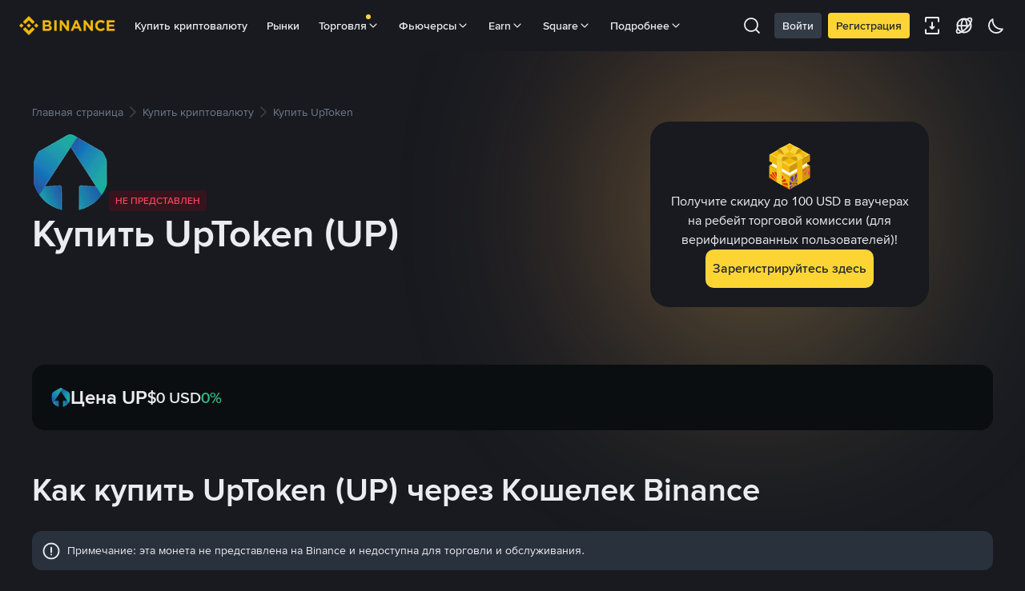

--- FILE ---
content_type: text/html; charset=utf-8
request_url: https://www.binance.com/ru/how-to-buy/uptoken
body_size: 87029
content:
<!doctype html>
<html bn-lang="ru" lang="ru" dir="ltr" path-prefix="/ru">
<head>
  <meta name="viewport" content="width=device-width,minimum-scale=1,maximum-scale=1,initial-scale=1,user-scalable=no" data-shuvi-head="true" /><meta charset="utf-8" data-shuvi-head="true" /><title data-shuvi-head="true">Покупка UpToken: простое руководство по покупке UP</title><meta name="description" content="Узнайте, как купить UpToken с помощью кредитной карты, Web3 и других способов. Сравните лучшие способы покупки UP на DEX и других платформах." data-shuvi-head="true" /><meta property="og:url" content="https://www.binance.com/ru/how-to-buy/uptoken" data-shuvi-head="true" /><meta property="og:type" content="website" data-shuvi-head="true" /><meta property="og:title" content="Покупка UpToken: простое руководство по покупке UP" data-shuvi-head="true" /><meta property="og:site_name" data-shuvi-head="true" /><meta property="og:image" content="https://public.bnbstatic.com/static/images/common/ogImage.jpg" data-shuvi-head="true" /><meta property="twitter:title" content="Покупка UpToken: простое руководство по покупке UP" data-shuvi-head="true" /><meta property="twitter:site" data-shuvi-head="true" /><meta property="twitter:image" content="https://public.bnbstatic.com/static/images/common/ogImage.jpg" data-shuvi-head="true" /><meta property="twitter:image:src" content="https://public.bnbstatic.com/static/images/common/ogImage.jpg" data-shuvi-head="true" /><meta property="twitter:card" content="summary_large_image" data-shuvi-head="true" /><meta http-equiv="etag" content="8318dbbf430e051e15e4c970cc998dc32a6dd8cd" /><meta name="msapplication-TileImage" content="https://bin.bnbstatic.com/static/images/bnb-for/brand.png" /><meta name="apple-mobile-web-app-status-bar-style" content="black" data-shuvi-head="true" /><meta name="apple-mobile-web-app-capable" content="yes" data-shuvi-head="true" /><meta name="format-detection" content="email=no" data-shuvi-head="true" /><link rel="preconnect" href="https://bin.bnbstatic.com" crossorigin="anonymous" /><link rel="preconnect" href="https://public.bnbstatic.com" crossorigin="anonymous" /><link rel="preload" as="fetch" href="https://bin.bnbstatic.com/api/i18n/-/web/cms/ru/exchange-seo-ui" crossorigin="anonymous" fetchpriority="low" /><link rel="preload" as="script" href="https://public.bnbstatic.com/unpkg/essential/essential@0.3.64.js" /><link rel="preload" as="script" href="https://public.bnbstatic.com/unpkg/vendor/vendor.umd.0.0.13.production.min.18.2.0.js" /><link rel="preload" as="image" href="https://s2.coinmarketcap.com/static/img/coins/128x128/2597.png" data-shuvi-head="true" /><link rel="preload" href="https://bin.bnbstatic.com/static/chunks/3539.2e757f2d.js" as="script" /><link rel="preload" href="https://bin.bnbstatic.com/static/chunks/7049.106394a5.js" as="script" /><link rel="preload" href="https://bin.bnbstatic.com/static/chunks/7324.34c28da6.js" as="script" /><link rel="preload" href="https://bin.bnbstatic.com/static/chunks/6387.253c4483.js" as="script" /><link rel="preload" href="https://bin.bnbstatic.com/static/chunks/6009.92812437.js" as="script" /><link rel="preload" href="https://bin.bnbstatic.com/static/chunks/962.e1deba62.js" as="script" /><link rel="preload" href="https://bin.bnbstatic.com/static/chunks/4241.69fd1e33.js" as="script" /><link rel="preload" href="https://bin.bnbstatic.com/static/chunks/8463.10b8ede4.js" as="script" /><link rel="preload" href="https://bin.bnbstatic.com/static/chunks/7448.0e9be88d.js" as="script" /><link rel="preload" href="https://bin.bnbstatic.com/static/chunks/1515.16afc108.js" as="script" /><link rel="preload" href="https://bin.bnbstatic.com/static/chunks/layout-39f3.b74bcf8a.js" as="script" /><link rel="preload" href="https://bin.bnbstatic.com/static/chunks/677.c61e578b.js" as="script" /><link rel="preload" href="https://bin.bnbstatic.com/static/chunks/1349.a0d50295.js" as="script" /><link rel="preload" href="https://bin.bnbstatic.com/static/chunks/603.1b4170aa.js" as="script" /><link rel="preload" href="https://bin.bnbstatic.com/static/chunks/8329.5dd2ee81.js" as="script" /><link rel="preload" href="https://bin.bnbstatic.com/static/chunks/795.7f40e8ad.js" as="script" /><link rel="preload" href="https://bin.bnbstatic.com/static/chunks/9187.f468f020.js" as="script" /><link rel="preload" href="https://bin.bnbstatic.com/static/chunks/9086.e8367ec5.js" as="script" /><link rel="preload" href="https://bin.bnbstatic.com/static/chunks/5704.6959a854.js" as="script" /><link rel="preload" href="https://bin.bnbstatic.com/static/chunks/2177.23a78161.js" as="script" /><link rel="preload" href="https://bin.bnbstatic.com/static/chunks/4248.ce315732.js" as="script" /><link rel="preload" href="https://bin.bnbstatic.com/static/chunks/page-1f92.a9079f29.js" as="script" /><link rel="preload" as="script" href="https://bin.bnbstatic.com/static/configs/newbase/common-widget-icon.js" /><link rel="preload" as="script" href="https://public.bnbstatic.com/unpkg/themis/themis@0.0.39.js" /><link rel="preload" as="script" href="https://public.bnbstatic.com/unpkg/common-widget/vendor@1.4.18.min.js" /><link rel="preload" as="script" href="https://public.bnbstatic.com/unpkg/common-widget/utils@1.4.18.min.js" /><link rel="preload" as="script" href="https://public.bnbstatic.com/unpkg/common-widget/data@1.4.18.min.js" /><link rel="preload" as="script" href="https://public.bnbstatic.com/unpkg/common-widget/common@1.4.18.min.js" /><link rel="preload" as="script" href="https://bin.bnbstatic.com/static/webpack-runtime.08a10489.js" /><link rel="preload" as="script" href="https://bin.bnbstatic.com/static/main.7bdffb28.js" /><link rel="preload" as="script" href="https://public.bnbstatic.com/unpkg/config/remote-config.js" /><link rel="preload" as="script" href="https://bin.bnbstatic.com/static/js/common-widget/common-widget-render-control@0.0.1.js" /><link rel="shortcut icon" href="https://bin.bnbstatic.com/static/images/common/favicon.ico" /><link rel="apple-touch-icon" href="https://bin.bnbstatic.com/static/images/bnb-for/brand.png" /><link rel="icon" href="https://bin.bnbstatic.com/static/images/bnb-for/brand.png" /><link rel="alternate" hreflang="es-NI" href="https://www.binance.com/es-LA/how-to-buy/uptoken" /><link rel="alternate" hreflang="pl" href="https://www.binance.com/pl/how-to-buy/uptoken" /><link rel="alternate" hreflang="es-VI" href="https://www.binance.com/es-LA/how-to-buy/uptoken" /><link rel="alternate" hreflang="es-VG" href="https://www.binance.com/es-LA/how-to-buy/uptoken" /><link rel="alternate" hreflang="es-MX" href="https://www.binance.com/es-MX/how-to-buy/uptoken" /><link rel="alternate" hreflang="fr-MG" href="https://www.binance.com/fr-AF/how-to-buy/uptoken" /><link rel="alternate" hreflang="kk-KZ" href="https://www.binance.com/kk-KZ/how-to-buy/uptoken" /><link rel="alternate" hreflang="ar-BH" href="https://www.binance.com/ar-BH/how-to-buy/uptoken" /><link rel="alternate" hreflang="es-ES" href="https://www.binance.com/es/how-to-buy/uptoken" /><link rel="alternate" hreflang="es-VC" href="https://www.binance.com/es-LA/how-to-buy/uptoken" /><link rel="alternate" hreflang="es-UY" href="https://www.binance.com/es-LA/how-to-buy/uptoken" /><link rel="alternate" hreflang="es-MQ" href="https://www.binance.com/es-LA/how-to-buy/uptoken" /><link rel="alternate" hreflang="pt-BR" href="https://www.binance.com/pt-BR/how-to-buy/uptoken" /><link rel="alternate" hreflang="en-TR" href="https://www.binance.com/en-TR/how-to-buy/uptoken" /><link rel="alternate" hreflang="es-MS" href="https://www.binance.com/es-LA/how-to-buy/uptoken" /><link rel="alternate" hreflang="es-MF" href="https://www.binance.com/es-LA/how-to-buy/uptoken" /><link rel="alternate" hreflang="lo-LA" href="https://www.binance.com/lo-LA/how-to-buy/uptoken" /><link rel="alternate" hreflang="fr-CM" href="https://www.binance.com/fr-AF/how-to-buy/uptoken" /><link rel="alternate" hreflang="fr-CI" href="https://www.binance.com/fr-AF/how-to-buy/uptoken" /><link rel="alternate" hreflang="fr-CF" href="https://www.binance.com/fr-AF/how-to-buy/uptoken" /><link rel="alternate" hreflang="fr-CG" href="https://www.binance.com/fr-AF/how-to-buy/uptoken" /><link rel="alternate" hreflang="fr-ST" href="https://www.binance.com/fr-AF/how-to-buy/uptoken" /><link rel="alternate" hreflang="fr-CD" href="https://www.binance.com/fr-AF/how-to-buy/uptoken" /><link rel="alternate" hreflang="si-LK" href="https://www.binance.com/si-LK/how-to-buy/uptoken" /><link rel="alternate" hreflang="en-KZ" href="https://www.binance.com/en-KZ/how-to-buy/uptoken" /><link rel="alternate" hreflang="fr-KM" href="https://www.binance.com/fr-AF/how-to-buy/uptoken" /><link rel="alternate" hreflang="es-DO" href="https://www.binance.com/es-LA/how-to-buy/uptoken" /><link rel="alternate" hreflang="es-DM" href="https://www.binance.com/es-LA/how-to-buy/uptoken" /><link rel="alternate" hreflang="fr" href="https://www.binance.com/fr/how-to-buy/uptoken" /><link rel="alternate" hreflang="ar-AE" href="https://www.binance.com/ar-AE/how-to-buy/uptoken" /><link rel="alternate" hreflang="fr-TG" href="https://www.binance.com/fr-AF/how-to-buy/uptoken" /><link rel="alternate" hreflang="az-AZ" href="https://www.binance.com/az-AZ/how-to-buy/uptoken" /><link rel="alternate" hreflang="fr-TF" href="https://www.binance.com/fr-AF/how-to-buy/uptoken" /><link rel="alternate" hreflang="fr-TD" href="https://www.binance.com/fr-AF/how-to-buy/uptoken" /><link rel="alternate" hreflang="es-PA" href="https://www.binance.com/es-LA/how-to-buy/uptoken" /><link rel="alternate" hreflang="vi" href="https://www.binance.com/vi/how-to-buy/uptoken" /><link rel="alternate" hreflang="en-NZ" href="https://www.binance.com/en-NZ/how-to-buy/uptoken" /><link rel="alternate" hreflang="es-PE" href="https://www.binance.com/es-LA/how-to-buy/uptoken" /><link rel="alternate" hreflang="es" href="https://www.binance.com/es/how-to-buy/uptoken" /><link rel="alternate" hreflang="es-GP" href="https://www.binance.com/es-LA/how-to-buy/uptoken" /><link rel="alternate" hreflang="fr-GA" href="https://www.binance.com/fr-AF/how-to-buy/uptoken" /><link rel="alternate" hreflang="en" href="https://www.binance.com/en/how-to-buy/uptoken" /><link rel="alternate" hreflang="es-GT" href="https://www.binance.com/es-LA/how-to-buy/uptoken" /><link rel="alternate" hreflang="el" href="https://www.binance.com/el/how-to-buy/uptoken" /><link rel="alternate" hreflang="en-NG" href="https://www.binance.com/en-NG/how-to-buy/uptoken" /><link rel="alternate" hreflang="es-GD" href="https://www.binance.com/es-LA/how-to-buy/uptoken" /><link rel="alternate" hreflang="fr-ML" href="https://www.binance.com/fr-AF/how-to-buy/uptoken" /><link rel="alternate" hreflang="lv" href="https://www.binance.com/lv/how-to-buy/uptoken" /><link rel="alternate" hreflang="fr-NE" href="https://www.binance.com/fr-AF/how-to-buy/uptoken" /><link rel="alternate" hreflang="uk-UA" href="https://www.binance.com/uk-UA/how-to-buy/uptoken" /><link rel="alternate" hreflang="de" href="https://www.binance.com/de/how-to-buy/uptoken" /><link rel="alternate" hreflang="es-BB" href="https://www.binance.com/es-LA/how-to-buy/uptoken" /><link rel="alternate" hreflang="da-DK" href="https://www.binance.com/da-DK/how-to-buy/uptoken" /><link rel="alternate" hreflang="es-AR" href="https://www.binance.com/es-AR/how-to-buy/uptoken" /><link rel="alternate" hreflang="es-AW" href="https://www.binance.com/es-LA/how-to-buy/uptoken" /><link rel="alternate" hreflang="cs" href="https://www.binance.com/cs/how-to-buy/uptoken" /><link rel="alternate" hreflang="fr-YT" href="https://www.binance.com/fr-AF/how-to-buy/uptoken" /><link rel="alternate" hreflang="es-AI" href="https://www.binance.com/es-LA/how-to-buy/uptoken" /><link rel="alternate" hreflang="sv" href="https://www.binance.com/sv/how-to-buy/uptoken" /><link rel="alternate" hreflang="es-AG" href="https://www.binance.com/es-LA/how-to-buy/uptoken" /><link rel="alternate" hreflang="fr-GQ" href="https://www.binance.com/fr-AF/how-to-buy/uptoken" /><link rel="alternate" hreflang="fr-GN" href="https://www.binance.com/fr-AF/how-to-buy/uptoken" /><link rel="alternate" hreflang="sl" href="https://www.binance.com/sl/how-to-buy/uptoken" /><link rel="alternate" hreflang="sk" href="https://www.binance.com/sk/how-to-buy/uptoken" /><link rel="alternate" hreflang="es-HT" href="https://www.binance.com/es-LA/how-to-buy/uptoken" /><link rel="alternate" hreflang="es-PY" href="https://www.binance.com/es-LA/how-to-buy/uptoken" /><link rel="alternate" hreflang="ru-KZ" href="https://www.binance.com/ru-KZ/how-to-buy/uptoken" /><link rel="alternate" hreflang="es-PR" href="https://www.binance.com/es-LA/how-to-buy/uptoken" /><link rel="alternate" hreflang="bg" href="https://www.binance.com/bg/how-to-buy/uptoken" /><link rel="alternate" hreflang="ru" href="https://www.binance.com/ru/how-to-buy/uptoken" /><link rel="alternate" hreflang="es-HN" href="https://www.binance.com/es-LA/how-to-buy/uptoken" /><link rel="alternate" hreflang="fr-GW" href="https://www.binance.com/fr-AF/how-to-buy/uptoken" /><link rel="alternate" hreflang="ro" href="https://www.binance.com/ro/how-to-buy/uptoken" /><link rel="alternate" hreflang="es-TT" href="https://www.binance.com/es-LA/how-to-buy/uptoken" /><link rel="alternate" hreflang="fr-BJ" href="https://www.binance.com/fr-AF/how-to-buy/uptoken" /><link rel="alternate" hreflang="es-CW" href="https://www.binance.com/es-LA/how-to-buy/uptoken" /><link rel="alternate" hreflang="es-CU" href="https://www.binance.com/es-LA/how-to-buy/uptoken" /><link rel="alternate" hreflang="fr-BF" href="https://www.binance.com/fr-AF/how-to-buy/uptoken" /><link rel="alternate" hreflang="es-LC" href="https://www.binance.com/es-LA/how-to-buy/uptoken" /><link rel="alternate" hreflang="ar" href="https://www.binance.com/ar/how-to-buy/uptoken" /><link rel="alternate" hreflang="fr-SN" href="https://www.binance.com/fr-AF/how-to-buy/uptoken" /><link rel="alternate" hreflang="es-CL" href="https://www.binance.com/es-LA/how-to-buy/uptoken" /><link rel="alternate" hreflang="en-BH" href="https://www.binance.com/en-BH/how-to-buy/uptoken" /><link rel="alternate" hreflang="it" href="https://www.binance.com/it/how-to-buy/uptoken" /><link rel="alternate" hreflang="ru-UA" href="https://www.binance.com/ru-UA/how-to-buy/uptoken" /><link rel="alternate" hreflang="es-TC" href="https://www.binance.com/es-LA/how-to-buy/uptoken" /><link rel="alternate" hreflang="es-CR" href="https://www.binance.com/es-LA/how-to-buy/uptoken" /><link rel="alternate" hreflang="es-KY" href="https://www.binance.com/es-LA/how-to-buy/uptoken" /><link rel="alternate" hreflang="es-KN" href="https://www.binance.com/es-LA/how-to-buy/uptoken" /><link rel="alternate" hreflang="es-SV" href="https://www.binance.com/es-LA/how-to-buy/uptoken" /><link rel="alternate" hreflang="es-SX" href="https://www.binance.com/es-LA/how-to-buy/uptoken" /><link rel="alternate" hreflang="id" href="https://www.binance.com/id/how-to-buy/uptoken" /><link rel="alternate" hreflang="en-AU" href="https://www.binance.com/en-AU/how-to-buy/uptoken" /><link rel="alternate" hreflang="es-BS" href="https://www.binance.com/es-LA/how-to-buy/uptoken" /><link rel="alternate" hreflang="es-BZ" href="https://www.binance.com/es-LA/how-to-buy/uptoken" /><link rel="alternate" hreflang="zh-Hant" href="https://www.binance.com/zh-TC/how-to-buy/uptoken" /><link rel="alternate" hreflang="zh-Hans" href="https://www.binance.com/zh-CN/how-to-buy/uptoken" /><link rel="alternate" hreflang="es-BL" href="https://www.binance.com/es-LA/how-to-buy/uptoken" /><link rel="alternate" hreflang="hu" href="https://www.binance.com/hu/how-to-buy/uptoken" /><link rel="alternate" hreflang="es-BR" href="https://www.binance.com/es-LA/how-to-buy/uptoken" /><link rel="alternate" hreflang="en-ZA" href="https://www.binance.com/en-ZA/how-to-buy/uptoken" /><link rel="alternate" hreflang="es-BQ" href="https://www.binance.com/es-LA/how-to-buy/uptoken" /><link rel="alternate" hreflang="en-AE" href="https://www.binance.com/en-AE/how-to-buy/uptoken" /><link rel="alternate" hreflang="en-IN" href="https://www.binance.com/en-IN/how-to-buy/uptoken" /><link rel="alternate" hreflang="es-JM" href="https://www.binance.com/es-LA/how-to-buy/uptoken" /><link rel="alternate" hreflang="fr-RE" href="https://www.binance.com/fr-AF/how-to-buy/uptoken" /><link rel="alternate" hreflang="pt" href="https://www.binance.com/pt/how-to-buy/uptoken" /><link rel="alternate" hreflang="x-default" href="https://www.binance.com/en/how-to-buy/uptoken" /><link rel="shortcut icon" type="image/x-icon" href="https://bin.bnbstatic.com/static/images/common/favicon.ico" data-shuvi-head="true" /><link rel="canonical" href="https://www.binance.com/ru/how-to-buy/uptoken" data-shuvi-head="true" /><script id="OneTrust-sdk" nonce="24bf06f9-2d88-4c95-840a-326a6fbee72b">(function() {const agent = typeof navigator !== 'undefined' ? navigator.userAgent : '';const REGEX_MATCH_CLIENT_TYPE = /BNC\/([0-9.]+) \(([a-zA-Z]+) ([0-9.]+)\)/;const isMiniApp = typeof window !== 'undefined' && window.__NEZHA_BRIDGE__ && !window.__NEZHA_BRIDGE__.postAction;if(REGEX_MATCH_CLIENT_TYPE.test(agent) || isMiniApp){return null;}function getJSON(str) {try {return JSON.parse(str);} catch (e) {return {};}}var AutoBlockScriptMap = getJSON('{"binance.com":"https://cdn.cookielaw.org/consent/e21a0e13-40c2-48a6-9ca2-57738356cdab/OtAutoBlock.js","binance.info":"https://cdn.cookielaw.org/consent/03246444-2043-432d-afae-413a91f535e9/OtAutoBlock.js","binance.me":"https://cdn.cookielaw.org/consent/39df5304-ea83-4bd5-8550-d57bca54d95a/OtAutoBlock.js","binance.bh":"https://cdn.cookielaw.org/consent/0196a4bb-fb7b-7ae6-a24c-893547b9e467/OtAutoBlock.js"}');var SDKStubInfoMap = getJSON('{"binance.com":{"src":"https://cdn.cookielaw.org/scripttemplates/otSDKStub.js","hash":"e21a0e13-40c2-48a6-9ca2-57738356cdab"},"binance.info":{"src":"https://cdn.cookielaw.org/scripttemplates/otSDKStub.js","hash":"03246444-2043-432d-afae-413a91f535e9"},"binance.me":{"src":"https://cdn.cookielaw.org/scripttemplates/otSDKStub.js","hash":"39df5304-ea83-4bd5-8550-d57bca54d95a"}, "binance.bh":{"src":"https://cdn.cookielaw.org/scripttemplates/otSDKStub.js","hash":"0196a4bb-fb7b-7ae6-a24c-893547b9e467"}}');var domain = location.hostname.split('.').slice(-2).join('.');function isString(str) {return str && typeof str === 'string';};var AutoBlockScript = AutoBlockScriptMap[domain];var stubInfo = SDKStubInfoMap[domain] || {};var SDKStubSrc = stubInfo.src;var SDKStubHash = stubInfo.hash;var injectAutoBlock = isString(AutoBlockScript);var injectSDKStub = isString(SDKStubSrc) && isString(SDKStubHash);if (injectAutoBlock) {var script = document.createElement('script');script.src = AutoBlockScript;script.type = 'text/javascript';script.async = false;document.head.appendChild(script);}if (injectSDKStub) {var lang = document.documentElement['bn-lang'] || document.documentElement.lang;var htmlLang = lang && lang.substr(0, 2) || 'en';var script = document.createElement('script');script.src = SDKStubSrc;script.type = 'text/javascript';script.async = false;script.setAttribute('charSet', 'UTF-8');script.setAttribute('data-domain-script', SDKStubHash);script.setAttribute('data-language', htmlLang);document.head.appendChild(script);var s = document.createElement('script');s.type = 'text/javascript';s.innerHTML = 'function OptanonWrapper() {};';s.nonce = '24bf06f9-2d88-4c95-840a-326a6fbee72b';document.head.appendChild(s);var ss = document.createElement('script');ss.src = 'https://bin.bnbstatic.com/static/one-trust/onetrust-trigger.js';ss.type = 'text/javascript';script.async = false;ss.setAttribute('charSet', 'UTF-8');ss.setAttribute('data-domain-script', SDKStubHash);document.head.appendChild(ss);}}())</script><script id="Reporter-init" nonce="24bf06f9-2d88-4c95-840a-326a6fbee72b">window._bn_reporter = window._bn_reporter || [];window._bn_reporter_version = '4.3.16';function reportEvent(data) {window._bn_reporter.push(data);}reportEvent({key: "init",data: {"packageName":"seo-ui","apiId":"cc1ljun9gpbp8ciciolg","apiDomain":"https://api.saasexch.com","ssr":true,"COMMIT_HEAD":"8318dbbf430e051e15e4c970cc998dc32a6dd8cd","pikaVersion":"0.6.14","traceId":"e5f98f3f-a36f-45a0-9ccc-b09de0f2d062","analyticsId":"seo-ui,Frontend,clhh6igw94364630s30uynadwdz"}});const now = Date.now();reportEvent({key: "traceReporter",data: {name: 'PIKA_HTML_ENTRY_START',startTime: now,timestamp: now,id: 1,duration: 0,endTime: now}});window.addEventListener('error', function (event) {try {var _URL, _URL2;var target = event.target || event.srcElement;var isTarget = ['LINK', 'SCRIPT', 'IMG'].indexOf(target.nodeName) !== -1;if (!isTarget) {return;}var link = target.src || target.href;if (window.location.href.indexOf(link) === 0) {return;}var data = {event: {phost: window.location.host,ppath: window.location.pathname,host: (_URL = new URL(link)) === null || _URL === void 0 ? void 0 : _URL.host,path: (_URL2 = new URL(link)) === null || _URL2 === void 0 ? void 0 : _URL2.pathname,net_err_exist: true}};reportEvent({key: "reportMonitorEvent",data: {data: data}});} catch (e) {console.error('static resource monitor', e);}}, true);</script><script src="https://bin.bnbstatic.com/static/sw-load/cache-control-load@0.0.5.js" data-ot-ignore nonce="24bf06f9-2d88-4c95-840a-326a6fbee72b"></script><script src="https://bin.bnbstatic.com/static/js/common-widget/globalthis@0.4.4.min.js" data-ot-ignore nonce="24bf06f9-2d88-4c95-840a-326a6fbee72b"></script><script nonce="24bf06f9-2d88-4c95-840a-326a6fbee72b">if (typeof window !== "undefined" && typeof location !== "undefined") { window.searchString = location.search; }</script><script nonce="24bf06f9-2d88-4c95-840a-326a6fbee72b">!function(){try{!(t=function(){try{return document.getElementsByTagName("head")[0]}catch(e){return null}}())||~(e="undefined"!=typeof navigator?navigator.userAgent:"").indexOf(" BNC/")&&!~e.indexOf("electron")&&((e=document.createElement("style")).setAttribute("type","text/css"),e.innerHTML="#__APP_HEADER {display:none !important;} .hidden-in-bnc-app {display:none !important;}",t.appendChild(e))}catch(e){}var e,t}();</script><link rel="stylesheet" href="https://bin.bnbstatic.com/static/css/6cde01c9.css" /><link rel="stylesheet" href="https://bin.bnbstatic.com/static/css/9aaede1d.chunk.css" /><link rel="stylesheet" href="https://bin.bnbstatic.com/static/css/d232a860.chunk.css" /><link rel="stylesheet" href="https://bin.bnbstatic.com/static/css/2386affb.chunk.css" /><link rel="stylesheet" href="https://bin.bnbstatic.com/static/css/581cbfc2.chunk.css" /><link rel="stylesheet" href="https://bin.bnbstatic.com/static/css/cc26b916.chunk.css" /><link rel="stylesheet" href="https://public.bnbstatic.com/unpkg/common-widget/header@1.4.18.css" /><link rel="stylesheet" href="https://public.bnbstatic.com/unpkg/common-widget/footer@1.4.18.css" /><link rel="stylesheet" href="https://public.bnbstatic.com/unpkg/common-widget/extension@1.4.18.css" /><link rel="stylesheet" href="https://public.bnbstatic.com/unpkg/common-widget/vendor@1.4.18.css" /><link rel="stylesheet" href="https://public.bnbstatic.com/unpkg/common-widget/common@1.4.18.css" /><style>body #__APP_HEADER{position:sticky;top:0;z-index:999;}</style><style id="webstudio-universal-uikit-colors" data-shuvi-head="true">body { --color-BasicBg: #181A20; background-color: var(--color-BasicBg); --color-SecondaryBg: #0B0E11; --color-Input: #29313D; --color-InputLine: #434C5A; --color-CardBg: #202630; --color-Vessel: #29313D; --color-Line: #333B47; --color-DisableBtn: #29313D; --color-DisableText: #4F5867; --color-TertiaryText: #707A8A; --color-SecondaryText: #929AA5; --color-PrimaryText: #EAECEF; color: var(--color-PrimaryText); --color-RedGreenBgText: #FFFFFF; --color-EmphasizeText: #FF693D; --color-TextOnGray: #EAECEF; --color-TextOnYellow: #202630; --color-IconNormal: #707A8A; --color-LiteBg1: #202630; --color-LiteBg2: #191A1F; --color-BtnBg: #FCD535; --color-PrimaryYellow: #F0B90B; --color-TextLink: #F0B90B; --color-TradeBg: #0B0E11; --color-TextToast: #F0B90B; --color-DepthSellBg: #35141D; --color-SellHover: #F6465D; --color-Sell: #F6465D; --color-TextSell: #F6465D; --color-DepthBuyBg: #102821; --color-BuyHover: #2EBD85; --color-Buy: #2EBD85; --color-TextBuy: #2EBD85; --color-Error: #F6465D; --color-SuccessBg: #102821; --color-Success: #2EBD85; --color-TagBg: #434C5A; --color-Grid: #333B47; --color-Placeholder: #434C5A; --color-ToastBg: #4F5867; --color-TwoColorIcon: #CACED3; --color-ErrorBg: rgba(246, 70, 93, 0.1); --color-BadgeBg: rgba(240,185,11,0.1); --color-Popup: #333B47; --color-Mask: rgba(11, 14, 17, 0.6); --color-WidgetSecondaryBg: rgba(193, 204, 219, 0.08); --color-ContainerBg: #29313D; --color-YellowAlpha01: rgba(252, 213, 53, 0.1); --color-YellowAlpha02: rgba(252, 213, 53, 0.2); --color-RedAlpha01: rgba(246, 70, 93, 0.1); --color-RedAlpha02: rgba(246, 70, 93, 0.2); --color-GreenAlpha01: rgba(46, 189, 133, 0.1); --color-GreenAlpha02: rgba(46, 189, 133, 0.2); --color-ChatBg: #1A1E25; --color-LineAlpha: rgba(193, 204, 219, 0.08); --color-WidgetPrimaryBg: rgba(122, 148, 178, 0.1); --color-ChatBubble: #29313D; --color-ChatBubble2: #2D3E59; --color-ChatInput: rgba(41, 49, 61, 0.95); --color-ChatName: #F0B90B; --color-ChatSysMsg: #1C2229; --color-ChatCard: #212731; --color-ChatCard2: #243042; --color-ChatRed: #30222B; --color-ParagraphText: #EAECEF; }</style><style id="header-footer-global-style" data-shuvi-head="true"> #__APP_SIDEBAR { display: none; width: 100%; }</style><style type="text/css" id="b-fonts">@font-face{font-family:'BinanceNova';font-display:swap;src:url('https://bin.bnbstatic.com/static/fonts/bn/BinanceNova-Light.woff2') format('woff2'),url('https://bin.bnbstatic.com/static/fonts/bn/BinanceNova-Light.otf') format('opentype');font-weight:200 300}@font-face{font-family:'BinanceNova';font-display:swap;src:url('https://bin.bnbstatic.com/static/fonts/bn/BinanceNova-Regular.woff2') format('woff2'),url('https://bin.bnbstatic.com/static/fonts/bn/BinanceNova-Regular.otf') format('opentype');font-weight:400}@font-face{font-family:'BinanceNova';font-display:swap;src:url('https://bin.bnbstatic.com/static/fonts/bn/BinanceNova-Medium.woff2') format('woff2'),url('https://bin.bnbstatic.com/static/fonts/bn/BinanceNova-Medium.otf') format('opentype');font-weight:500}@font-face{font-family:'BinanceNova';font-display:swap;src:url('https://bin.bnbstatic.com/static/fonts/bn/BinanceNova-SemiBold.woff2') format('woff2'),url('https://bin.bnbstatic.com/static/fonts/bn/BinanceNova-SemiBold.otf') format('opentype');font-weight:600}@font-face{font-family:'BinanceNova';font-display:swap;src:url('https://bin.bnbstatic.com/static/fonts/bn/BinanceNova-Bold.woff2') format('woff2'),url('https://bin.bnbstatic.com/static/fonts/bn/BinanceNova-Bold.otf') format('opentype');font-weight:700 800}@font-face{font-family:'BinanceNova';font-display:swap;src:url('https://bin.bnbstatic.com/static/fonts/bn/BinanceNova-Black.woff2') format('woff2'),url('https://bin.bnbstatic.com/static/fonts/bn/BinanceNova-Black.otf') format('opentype');font-weight:900}html body,body{font-family:BinanceNova,Arial,sans-serif!important}</style>
</head>
<body>
  <div id="__APP_TOP_PORTAL"></div><div id="__APP_HEADER"><div class="_CWC"><div class="theme-root dark _CWC common-widget-provider"><header class="header-container hidden-in-bnc-app common-widget-css_wrap theme-root bg1 dark-color"><div class="header-leftside menu-aim-enabled"><a class="logo-link" href="https://www.binance.com/ru"><img height="64" src="[data-uri]"/></a><div class="header-menu-item rwd-1024-hide-flex"><a class="header-menu-item_view typography-Subtitle4" id="ba-tableMarkets" href="https://www.binance.com/ru/markets/overview">Рынки</a></div><div class="header-menu-item header-dropdown-menu rwd-1024-hide-flex header-menu-align_frist"><span id="ba-trade" class="header-menu-item_view typography-Subtitle4">Торговля<svg class="bn-svg header-menu-item_dropdown-icon" viewBox="0 0 24 24" xmlns="http://www.w3.org/2000/svg"><path d="M11.432 15.698a.9.9 0 001.205-.061l6-6 .061-.069a.9.9 0 00-1.266-1.266l-.069.061L12 13.727 6.637 8.363a.9.9 0 00-1.274 1.274l6 6 .069.061z" fill="currentColor"></path></svg></span></div><div class="header-menu-item header-dropdown-menu rwd-1024-hide-flex center"><a class="header-menu-item_view typography-Subtitle4" id="ba-Square" href="https://www.binance.com/ru/square">Square<svg class="bn-svg header-menu-item_dropdown-icon" viewBox="0 0 24 24" xmlns="http://www.w3.org/2000/svg"><path d="M11.432 15.698a.9.9 0 001.205-.061l6-6 .061-.069a.9.9 0 00-1.266-1.266l-.069.061L12 13.727 6.637 8.363a.9.9 0 00-1.274 1.274l6 6 .069.061z" fill="currentColor"></path></svg></a></div></div></header><div class="header-global-js-top-alert"><div class="header-global-js-top-alert__inner" id="header_global_js_wxgy34nj"></div></div></div></div></div><div id="__APP"><div class="theme-root dark" style="--color-BasicBg:#181A20;--color-SecondaryBg:#0B0E11;--color-Input:#29313D;--color-InputLine:#434C5A;--color-CardBg:#202630;--color-Vessel:#29313D;--color-Line:#333B47;--color-DisableBtn:#29313D;--color-DisableText:#4F5867;--color-TertiaryText:#707A8A;--color-SecondaryText:#929AA5;--color-PrimaryText:#EAECEF;--color-RedGreenBgText:#FFFFFF;--color-EmphasizeText:#FF693D;--color-TextOnGray:#EAECEF;--color-TextOnYellow:#202630;--color-IconNormal:#707A8A;--color-LiteBg1:#202630;--color-LiteBg2:#191A1F;--color-BtnBg:#FCD535;--color-PrimaryYellow:#F0B90B;--color-TextLink:#F0B90B;--color-TradeBg:#0B0E11;--color-TextToast:#F0B90B;--color-DepthSellBg:#35141D;--color-SellHover:#F6465D;--color-Sell:#F6465D;--color-TextSell:#F6465D;--color-DepthBuyBg:#102821;--color-BuyHover:#2EBD85;--color-Buy:#2EBD85;--color-TextBuy:#2EBD85;--color-Error:#F6465D;--color-SuccessBg:#102821;--color-Success:#2EBD85;--color-TagBg:#434C5A;--color-Grid:#333B47;--color-Placeholder:#434C5A;--color-ToastBg:#4F5867;--color-TwoColorIcon:#CACED3;--color-ErrorBg:rgba(246, 70, 93, 0.1);--color-BadgeBg:rgba(240,185,11,0.1);--color-Popup:#333B47;--color-Mask:rgba(11, 14, 17, 0.6);--color-WidgetSecondaryBg:rgba(193, 204, 219, 0.08);--color-ContainerBg:#29313D;--color-YellowAlpha01:rgba(252, 213, 53, 0.1);--color-YellowAlpha02:rgba(252, 213, 53, 0.2);--color-RedAlpha01:rgba(246, 70, 93, 0.1);--color-RedAlpha02:rgba(246, 70, 93, 0.2);--color-GreenAlpha01:rgba(46, 189, 133, 0.1);--color-GreenAlpha02:rgba(46, 189, 133, 0.2);--color-ChatBg:#1A1E25;--color-LineAlpha:rgba(193, 204, 219, 0.08);--color-WidgetPrimaryBg:rgba(122, 148, 178, 0.1);--color-ChatBubble:#29313D;--color-ChatBubble2:#2D3E59;--color-ChatInput:rgba(41, 49, 61, 0.95);--color-ChatName:#F0B90B;--color-ChatSysMsg:#1C2229;--color-ChatCard:#212731;--color-ChatCard2:#243042;--color-ChatRed:#30222B;--color-ParagraphText:#EAECEF"><style data-emotion-css="1wcxyu5">html{-webkit-scroll-behavior:smooth;-moz-scroll-behavior:smooth;-ms-scroll-behavior:smooth;scroll-behavior:smooth;}body{overflow-x:hidden;min-height:100vh;-ms-overflow-style:none;-webkit-overflow-scrolling:touch;}#__APP{height:auto !important;width:100%;}div{-webkit-tap-highlight-color:rgba(0,0,0,0);}a,a:active,a:visited{-webkit-text-decoration:none;text-decoration:none;}input{font-family:inherit;}input::-webkit-input-placeholder{font-style:normal;}input::-moz-placeholder{font-style:normal;}input:-ms-input-placeholder{font-style:normal;}input::placeholder{font-style:normal;}::-webkit-scrollbar{width:4px;height:4px;}::-webkit-scrollbar-track{border-radius:0;background:rgba(0,0,0,0.05);}::-webkit-scrollbar-thumb{background:rgba(0,0,0,0.1);}@-webkit-keyframes fade-in{from{opacity:0;-webkit-transform:translateY(-10px);-ms-transform:translateY(-10px);transform:translateY(-10px);}to{opacity:1;-webkit-transform:translateY(0);-ms-transform:translateY(0);transform:translateY(0);}}@keyframes fade-in{from{opacity:0;-webkit-transform:translateY(-10px);-ms-transform:translateY(-10px);transform:translateY(-10px);}to{opacity:1;-webkit-transform:translateY(0);-ms-transform:translateY(0);transform:translateY(0);}}.animate-fade-in{-webkit-animation:fade-in 0.4s ease-out;animation:fade-in 0.4s ease-out;}</style><style data-emotion-css="1so35hn">body{color:var(--color-PrimaryText);background-color:var(--color-BasicBg);}.bn-mask-body{width:100%;}.chat-container{color:var(--color-LiteBg1);}</style><div class="how-to-buy-coin"><article class="bg-BasicBg w-full relative px-4 py-4 md:px-12 lg:max-w-[1200px] lg:mx-auto lg:pt-16 lg:px-6 xl:px-0 md:pb-12 lg:pb-[72px]"><div class="banner-bg-mask"></div><div class="bn-flex flex-col gap-y-8 md:gap-y-12"><div role="navigation" aria-label="breadcrumb" itemscope="" itemType="https://schema.org/BreadcrumbList" class="bn-breadcrumb seo-breadcrumb"><div itemProp="itemListElement" itemscope="" itemType="https://schema.org/ListItem" class="bn-breadcrumb-item text-TertiaryText hover:!text-TextLink hover:!font-normal"><a href="https://www.binance.com/ru" itemscope="" itemType="https://schema.org/WebPage" itemProp="item" itemID="https://www.binance.com/ru" class="text-[inherit]"><span itemProp="name">Главная страница</span></a><meta itemProp="position" content="1"/></div><div role="presentation" aria-hidden="true" class="bn-breadcrumb-separator"><svg fill="Line" viewBox="0 0 24 24" xmlns="http://www.w3.org/2000/svg" class="bn-svg"><path d="M15.698 12.568a.9.9 0 00-.061-1.205l-6-6-.069-.061a.9.9 0 00-1.266 1.266l.061.069L13.727 12l-5.364 5.363a.9.9 0 001.274 1.274l6-6 .061-.069z" fill="currentColor"></path></svg></div><div itemProp="itemListElement" itemscope="" itemType="https://schema.org/ListItem" class="bn-breadcrumb-item text-TertiaryText hover:!text-TextLink hover:!font-normal"><a href="https://www.binance.com/ru/how-to-buy/all-coins" itemscope="" itemType="https://schema.org/WebPage" itemProp="item" itemID="https://www.binance.com/ru/how-to-buy/all-coins" class="text-[inherit]"><span itemProp="name">Купить криптовалюту</span></a><meta itemProp="position" content="2"/></div><div role="presentation" aria-hidden="true" class="bn-breadcrumb-separator"><svg fill="Line" viewBox="0 0 24 24" xmlns="http://www.w3.org/2000/svg" class="bn-svg"><path d="M15.698 12.568a.9.9 0 00-.061-1.205l-6-6-.069-.061a.9.9 0 00-1.266 1.266l.061.069L13.727 12l-5.364 5.363a.9.9 0 001.274 1.274l6-6 .061-.069z" fill="currentColor"></path></svg></div><div itemProp="itemListElement" itemscope="" itemType="https://schema.org/ListItem" class="bn-breadcrumb-item text-PrimaryText cursor-text font-semibold"><span itemscope="" itemType="https://schema.org/WebPage" itemProp="item" class="text-[inherit]"><span itemProp="name">Купить UpToken</span></span><meta itemProp="position" content="3"/></div></div><div class="bn-flex flex-col gap-y-6 relative md:flex-row md:items-center md:justify-between md:gap-x-8 lg:max-w-[1120px] lg:gap-x-[100px]"><div class="bn-flex flex-col gap-3 z-10 md:flex-grow"><div class="bn-flex items-end gap-3"><img role="img" aria-label="image" alt="UpToken logo" width="40" height="40" class="bn-lazy-img flex-none w-10 h-10 rounded-full md:w-16 md:h-16 lg:w-24 lg:h-24" src="https://s2.coinmarketcap.com/static/img/coins/128x128/2597.png" data-src="https://s2.coinmarketcap.com/static/img/coins/128x128/2597.png"/><div class="flex items-center justify-center bg-DepthSellBg text-Error t-caption0 uppercase text-center px-[5px] py-[2px] min-w-20 rounded-sm md:px-2 md:py-1 md:rounded">Не представлен</div></div><h1 itemProp="name" class="inline-flex items-center gap-2 my-0 text-PrimaryText t-headline2 lg:t-title2"><span>Купить UpToken (UP)</span></h1><div class="hidden md:block md:space-y-4"><div class="text-PrimaryText t-body2 invisible">Получите скидку до 100 USD в ваучерах на ребейт торговой комиссии (для верифицированных пользователей)!</div></div></div><div class="bn-flex flex-col gap-y-3 md:gap-y-4 md:bg-BasicBg md:items-center md:px-4 md:py-6 md:rounded-3xl md:w-[316px] md:flex-none lg:w-[348px]"><img alt="Получите скидку до 100 USD в ваучерах на ребейт торговой комиссии (для верифицированных пользователей)!" loading="lazy" width="48" height="48" class="hidden md:block md:w-16 md:h-16" style="max-width:100%;visibility:hidden"/><div class="text-PrimaryText text-left t-body2 md:text-center">Получите скидку до 100 USD в ваучерах на ребейт торговой комиссии (для верифицированных пользователей)!</div><a class="bn-balink bn-button w-full h-12 max-w-[210px] px-8 rounded-[10px]" href="https://accounts.binance.com/ru/register?return_to=&amp;registerChannel=SEO_page" role="button">Зарегистрируйтесь здесь</a></div></div></div></article><article class="bn-flex main-content-wrapper bg-BasicBg flex-col px-4 gap-y-6 mb-6 md:px-12 md:gap-y-[72px] lg:gap-y-24 lg:px-6 lg:mb-[72px] lg:bg-[transparent] xl:px-0"><section class="bn-flex flex-col gap-y-3 mt-6 md:mt-12 lg:mt-0 lg:gap-y-4"><div class="bn-flex flex-col gap-y-2.5 bg-SecondaryBg p-4 rounded-2xl md:p-6"><div class="bn-flex items-start gap-x-2.5 md:items-center"><img alt="UpToken price" loading="lazy" width="24" height="24" class="w-6 h-6 rounded-full" style="max-width:100%;visibility:hidden"/><div class="bn-flex flex-col items-start gap-y-1 md:flex-row md:items-center md:gap-x-3 lg:gap-x-6"><div class="text-PrimaryText t-subtitle1 md:t-headline5 lg:t-headline4"><a class="text-PrimaryText no-underline" href="https://www.binance.com/ru/price/uptoken">Цена UP</a></div><div class="bn-flex items-end gap-x-1 t-subtitle3 md:t-subtitle6 lg:t-subtitle4"><div class="text-PrimaryText">$0<!-- --> <!-- -->USD</div><div class="text-Buy">0%</div></div></div></div></div></section><section itemscope="" itemType="https://schema.org/HowTo" class="py-6 space-y-6 md:space-y-8 lg:space-y-10"><div class="bn-flex flex-col gap-y-3 md:gap-y-4 lg:gap-y-6"><h1 itemProp="name" class="t-headline5 text-PrimaryText md:t-headline2 lg:t-headline1">Как купить UpToken (UP) через Кошелек Binance</h1><div role="alert" class="bn-notification bn-notification__secondary data-size-middle"><svg class="bn-svg bn-notification-prefix w-6 h-6 text-PrimaryText" viewBox="0 0 24 24" xmlns="http://www.w3.org/2000/svg"><path d="M12 1.6c5.744 0 10.4 4.656 10.4 10.4 0 5.744-4.656 10.4-10.4 10.4-5.744 0-10.4-4.656-10.4-10.4C1.6 6.256 6.256 1.6 12 1.6zm0 1.8A8.6 8.6 0 003.4 12a8.6 8.6 0 008.6 8.6 8.6 8.6 0 008.6-8.6A8.6 8.6 0 0012 3.4zm0 12.1a1 1 0 110 2 1 1 0 010-2zm0-8.7a.9.9 0 01.9.9v6a.9.9 0 01-1.8 0v-6a.9.9 0 01.9-.9z" fill="currentColor"></path></svg><div class="bn-notification-content"><div class="bn-notification-content-message"><div class="t-body2 text-PrimaryText px-2 md:t-body3">Примечание: эта монета не представлена на Binance и недоступна для торговли и обслуживания.</div></div></div></div></div><div itemProp="description" class="text-SecondaryText t-body2">В этом руководстве мы покажем, как купить UpToken с помощью Кошелька Binance Web3.<br/>Кошелек Binance Web3 позволяет подключаться к децентрализованным биржам (DEX) и безопасно обменивать тысячи токенов. Поскольку UpToken не доступен на бирже Binance (CEX), для его покупки вам нужно будет использовать кошелек Web3 и DEX.</div><div class="bn-flex how-to-buy-coin__unlisted-steps flex-col gap-y-8 mb-12 lg:mb-20"><div itemProp="step" itemscope="" itemType="https://schema.org/HowToStep" class="bn-flex flex-col"><meta itemProp="position" content="1"/><h3 class="flex flex-1 items-center justify-between t-subtitle1 text-PrimaryText transition-all cursor-pointer [&amp;[data-state=open]&gt;svg]:rotate-180 pt-0 pb-0 gap-x-1 [&amp;[data-state=open]&gt;svg]:transform-none" data-state="open"><div class="bn-flex items-center gap-x-4"><div class="bn-flex flex justify-center items-center w-5 h-5 bg-PrimaryText rounded rotate-45"><span class="text-BasicBg font-semibold -rotate-45">1</span></div><div class="bn-flex flex-grow"><link itemProp="url" href="https://www.binance.com/ru/price/uptoken#step1"/><div itemProp="name" class="t-subtitle2 text-PrimaryText md:t-subtitle4">Создайте аккаунт Binance бесплатно</div></div></div><div class="relative shrink-0 basis-4 h-4 md:basis-5 md:h-5"><svg class="bn-svg absolute w-4 h-4 text-TwoColorIcon md:w-5 md:h-5" viewBox="0 0 24 24" xmlns="http://www.w3.org/2000/svg"><path d="M19.5 11.1l.092.005a.9.9 0 010 1.79l-.092.005h-15a.9.9 0 010-1.8h15z" fill="currentColor"></path></svg><svg class="bn-svg absolute top-0 left-0 w-4 h-4 text-TwoColorIcon transition-transform duration-200 md:w-5 md:h-5 rotate-0" viewBox="0 0 24 24" xmlns="http://www.w3.org/2000/svg"><path d="M19.5 11.1l.092.005a.9.9 0 010 1.79l-.092.005h-15a.9.9 0 010-1.8h15z" fill="currentColor"></path></svg></div></h3><div itemProp="itemListElement" itemscope="" itemType="https://schema.org/HowToDirection" style="overflow:hidden;transition:height 0.2s ease-in-out"><div itemProp="text" class="t-body1 [&amp;&gt;a]:text-TextLink md:t-body2 mt-3 pt-0 pb-0 t-body2 text-SecondaryText"><div class="bn-flex flex-col gap-y-2"><div>Чтобы начать работу, создайте аккаунт на Binance</div><ul class="list-inside ps-4"><li>Загрузите и зарегистрируйтесь через <a class="bn-balink text-TextLink underline" href="/ru/support/faq/360042718372" role="link">приложение Binance</a>.</li><li>Скачайте и зарегистрируйтесь через <a class="bn-balink text-TextLink underline" href="/ru/support/faq/08f314ad219e45fc9b7a27b67801a5c4" role="link">веб-сайт, используя свою электронную почту и номер мобильного телефона</a>.</li><li>Завершите процедуру верификации (KYC) и разблокируйте все функции.</li></ul></div></div></div></div><div itemProp="step" itemscope="" itemType="https://schema.org/HowToStep" class="bn-flex flex-col"><meta itemProp="position" content="2"/><h3 class="flex flex-1 items-center justify-between t-subtitle1 text-PrimaryText transition-all cursor-pointer [&amp;[data-state=open]&gt;svg]:rotate-180 pt-0 pb-0 gap-x-1 [&amp;[data-state=open]&gt;svg]:transform-none" data-state="closed"><div class="bn-flex items-center gap-x-4"><div class="bn-flex flex justify-center items-center w-5 h-5 bg-PrimaryText rounded rotate-45"><span class="text-BasicBg font-semibold -rotate-45">2</span></div><div class="bn-flex flex-grow"><link itemProp="url" href="https://www.binance.com/ru/price/uptoken#step2"/><div itemProp="name" class="t-subtitle2 text-PrimaryText md:t-subtitle4">Настройте свой кошелек Binance</div></div></div><div class="relative shrink-0 basis-4 h-4 md:basis-5 md:h-5"><svg class="bn-svg absolute w-4 h-4 text-TwoColorIcon md:w-5 md:h-5" viewBox="0 0 24 24" xmlns="http://www.w3.org/2000/svg"><path d="M19.5 11.1l.092.005a.9.9 0 010 1.79l-.092.005h-15a.9.9 0 010-1.8h15z" fill="currentColor"></path></svg><svg class="bn-svg absolute top-0 left-0 w-4 h-4 text-TwoColorIcon transition-transform duration-200 md:w-5 md:h-5 rotate-90" viewBox="0 0 24 24" xmlns="http://www.w3.org/2000/svg"><path d="M19.5 11.1l.092.005a.9.9 0 010 1.79l-.092.005h-15a.9.9 0 010-1.8h15z" fill="currentColor"></path></svg></div></h3><div itemProp="itemListElement" itemscope="" itemType="https://schema.org/HowToDirection" style="overflow:hidden;height:0;transition:height 0.2s ease-in-out"><div itemProp="text" class="t-body1 [&amp;&gt;a]:text-TextLink md:t-body2 mt-3 pt-0 pb-0 t-body2 text-SecondaryText">Кошелек Web3 встроен в приложение Binance. Вот как его настроить: <ul class="list-inside ps-4 my-1.5"> <li class="">Откройте приложение Binance и перейдите в «Кошелек &gt; Кошелек Web3»</li>.<li class=""> Нажмите «Создать кошелек». <a href="/ru/support/faq/detail/048ee79532494c03918dc4004214ad11" class="text-TextLink underline">Следуйте нашему руководству</a> для получения более подробных инструкций.</li> <li class="">Запишите свою фразу восстановления и храните её в безопасности. (Это единственный способ восстановить ваш кошелек, если вы потеряете доступ.)</li> <li class="">Если у вас уже есть кошелек, вы можете импортировать его вместо</li> </ul> создания нового. Теперь ваш кошелек готов, но вам нужно будет пополнить его, прежде чем купить UpToken (UP).</div></div></div><div itemProp="step" itemscope="" itemType="https://schema.org/HowToStep" class="bn-flex flex-col"><meta itemProp="position" content="3"/><h3 class="flex flex-1 items-center justify-between t-subtitle1 text-PrimaryText transition-all cursor-pointer [&amp;[data-state=open]&gt;svg]:rotate-180 pt-0 pb-0 gap-x-1 [&amp;[data-state=open]&gt;svg]:transform-none" data-state="closed"><div class="bn-flex items-center gap-x-4"><div class="bn-flex flex justify-center items-center w-5 h-5 bg-PrimaryText rounded rotate-45"><span class="text-BasicBg font-semibold -rotate-45">3</span></div><div class="bn-flex flex-grow"><link itemProp="url" href="https://www.binance.com/ru/price/uptoken#step3"/><div itemProp="name" class="t-subtitle2 text-PrimaryText md:t-subtitle4">Купите стейблкоин в качестве базовой валюты</div></div></div><div class="relative shrink-0 basis-4 h-4 md:basis-5 md:h-5"><svg class="bn-svg absolute w-4 h-4 text-TwoColorIcon md:w-5 md:h-5" viewBox="0 0 24 24" xmlns="http://www.w3.org/2000/svg"><path d="M19.5 11.1l.092.005a.9.9 0 010 1.79l-.092.005h-15a.9.9 0 010-1.8h15z" fill="currentColor"></path></svg><svg class="bn-svg absolute top-0 left-0 w-4 h-4 text-TwoColorIcon transition-transform duration-200 md:w-5 md:h-5 rotate-90" viewBox="0 0 24 24" xmlns="http://www.w3.org/2000/svg"><path d="M19.5 11.1l.092.005a.9.9 0 010 1.79l-.092.005h-15a.9.9 0 010-1.8h15z" fill="currentColor"></path></svg></div></h3><div itemProp="itemListElement" itemscope="" itemType="https://schema.org/HowToDirection" style="overflow:hidden;height:0;transition:height 0.2s ease-in-out"><div itemProp="text" class="t-body1 [&amp;&gt;a]:text-TextLink md:t-body2 mt-3 pt-0 pb-0 t-body2 text-SecondaryText">Для повышения совместимости активов вы можете рассмотреть возможность приобретения стейблкоина в первую очередь. Стейблкоины, такие как USDT, USDC, представляют собой вид криптовалюты, разработанный для поддержания стабильной стоимости, который совместим с большинством криптовалютных обменов. <ul class="list-inside ps-4 my-1.5"><li class="">В вашем Кошельке Binance Web3 нажмите <strong class="text-PrimaryText font-medium">Получить</strong></li>. <li class="">Вы можете перевести свой стейблкоин с <a href="/ru/support/faq/detail/02f7eb872eca4a1ea44c775767170d13" class="text-TextLink underline">биржи Binance</a>, <a href="/ru/support/faq/detail/02f7eb872eca4a1ea44c775767170d13" class="text-TextLink underline">адреса кошелька</a> или с помощью <a href="/ru/support/faq/detail/3b88e4952fe040078cb39046609f6e99" class="text-TextLink underline">кредитной или дебетовой карты</a>. </li><li class="">После завершения перевода вы увидите USDT в своём кошельке в разделе <strong class="text-PrimaryText font-medium">Активы</strong>.</li></ul></div></div></div><div itemProp="step" itemscope="" itemType="https://schema.org/HowToStep" class="bn-flex flex-col"><meta itemProp="position" content="4"/><h3 class="flex flex-1 items-center justify-between t-subtitle1 text-PrimaryText transition-all cursor-pointer [&amp;[data-state=open]&gt;svg]:rotate-180 pt-0 pb-0 gap-x-1 [&amp;[data-state=open]&gt;svg]:transform-none" data-state="closed"><div class="bn-flex items-center gap-x-4"><div class="bn-flex flex justify-center items-center w-5 h-5 bg-PrimaryText rounded rotate-45"><span class="text-BasicBg font-semibold -rotate-45">4</span></div><div class="bn-flex flex-grow"><link itemProp="url" href="https://www.binance.com/ru/price/uptoken#step4"/><div itemProp="name" class="t-subtitle2 text-PrimaryText md:t-subtitle4">Обменяйте ваши USDT на UpToken</div></div></div><div class="relative shrink-0 basis-4 h-4 md:basis-5 md:h-5"><svg class="bn-svg absolute w-4 h-4 text-TwoColorIcon md:w-5 md:h-5" viewBox="0 0 24 24" xmlns="http://www.w3.org/2000/svg"><path d="M19.5 11.1l.092.005a.9.9 0 010 1.79l-.092.005h-15a.9.9 0 010-1.8h15z" fill="currentColor"></path></svg><svg class="bn-svg absolute top-0 left-0 w-4 h-4 text-TwoColorIcon transition-transform duration-200 md:w-5 md:h-5 rotate-90" viewBox="0 0 24 24" xmlns="http://www.w3.org/2000/svg"><path d="M19.5 11.1l.092.005a.9.9 0 010 1.79l-.092.005h-15a.9.9 0 010-1.8h15z" fill="currentColor"></path></svg></div></h3><div itemProp="itemListElement" itemscope="" itemType="https://schema.org/HowToDirection" style="overflow:hidden;height:0;transition:height 0.2s ease-in-out"><div itemProp="text" class="t-body1 [&amp;&gt;a]:text-TextLink md:t-body2 mt-3 pt-0 pb-0 t-body2 text-SecondaryText"><ul class="list-inside ps-4 my-1.5"> <li class="">Откройте Кошелек Binance Web3 в приложении. </li><li class="">Перейдите на вкладку «Торговля»</li>. <li class="">В разделе «Из» выберите USDT.</li><li class=""> В разделе «В» выберите UpToken.</li><li class=""> Введите сумму, которую хотите купить, и нажмите <strong class="text-PrimaryText font-medium">«Одобрить и обменять»</strong>.</li> </ul> Обмен будет обработан, и ваши UpToken появятся в вашем кошельке.</div></div></div><div itemProp="step" itemscope="" itemType="https://schema.org/HowToStep" class="bn-flex flex-col"><meta itemProp="position" content="5"/><h3 class="flex flex-1 items-center justify-between t-subtitle1 text-PrimaryText transition-all cursor-pointer [&amp;[data-state=open]&gt;svg]:rotate-180 pt-0 pb-0 gap-x-1 [&amp;[data-state=open]&gt;svg]:transform-none" data-state="closed"><div class="bn-flex items-center gap-x-4"><div class="bn-flex flex justify-center items-center w-5 h-5 bg-PrimaryText rounded rotate-45"><span class="text-BasicBg font-semibold -rotate-45">5</span></div><div class="bn-flex flex-grow"><link itemProp="url" href="https://www.binance.com/ru/price/uptoken#step5"/><div itemProp="name" class="t-subtitle2 text-PrimaryText md:t-subtitle4">Храните или используйте UpToken на платформе Binance.</div></div></div><div class="relative shrink-0 basis-4 h-4 md:basis-5 md:h-5"><svg class="bn-svg absolute w-4 h-4 text-TwoColorIcon md:w-5 md:h-5" viewBox="0 0 24 24" xmlns="http://www.w3.org/2000/svg"><path d="M19.5 11.1l.092.005a.9.9 0 010 1.79l-.092.005h-15a.9.9 0 010-1.8h15z" fill="currentColor"></path></svg><svg class="bn-svg absolute top-0 left-0 w-4 h-4 text-TwoColorIcon transition-transform duration-200 md:w-5 md:h-5 rotate-90" viewBox="0 0 24 24" xmlns="http://www.w3.org/2000/svg"><path d="M19.5 11.1l.092.005a.9.9 0 010 1.79l-.092.005h-15a.9.9 0 010-1.8h15z" fill="currentColor"></path></svg></div></h3><div itemProp="itemListElement" itemscope="" itemType="https://schema.org/HowToDirection" style="overflow:hidden;height:0;transition:height 0.2s ease-in-out"><div itemProp="text" class="t-body1 [&amp;&gt;a]:text-TextLink md:t-body2 mt-3 pt-0 pb-0 t-body2 text-SecondaryText">Теперь, когда вы приобрели криптовалюту, вы можете просто хранить её в своем Кошельке Binance. Вы также можете обменять её на другую криптовалюту или разместить в стейкинге в <a href="/ru/support/faq/detail/3cd105b940ef4a438209be00b169126a" class="text-TextLink underline">Simple Yield</a> на Binance Wallet Earn для получения пассивного дохода.</div></div></div></div></section><section class="space-y-6 pb-6 md:space-y-8 lg:space-py-10"><div class="space-y-3 md:space-y-4 lg:space-y-6"><h2 class="text-PrimaryText t-headline5 md:t-headline2 lg:t-headline1">Как купить другую криптовалюту на Binance?</h2><div class="t-body2">Сотни цифровых активов могут усложнить выбор. Binance предлагает пошаговые руководства для более чем 600 криптовалют на различных рынках, чтобы помочь вам безопасно и уверенно совершить следующую покупку. Ознакомьтесь с другими руководствами по покупке ниже.</div></div><div class="relative grid grid-cols-2 gap-2 md:gap-6 lg:grid-cols-4"><div class="bn-flex flex-col items-center justify-stretch gap-y-2 p-4 border border-solid border-Line rounded-2xl cursor-pointer md:gap-y-0 md:flex-row md:items-start md:gap-x-3 lg:hover:border-PrimaryText"><img role="img" aria-label="image" alt="Buy Bitcoin" width="24" height="24" class="bn-lazy-img w-6 h-6 rounded-full md:w-10 md:h-10 shrink-0" src="https://s2.coinmarketcap.com/static/img/coins/64x64/1.png" data-src="https://s2.coinmarketcap.com/static/img/coins/64x64/1.png"/><div class="bn-flex flex-col items-center gap-y-0.5 md:items-start md:flex-grow"><div class="t-subtitle2 text-PrimaryText md:t-subtitle1 md:font-semibold">Bitcoin</div><div class="t-caption1 text-SecondaryText md:t-body3">$89,785.58</div><a href="/ru/how-to-buy/bitcoin" class="flex flex-col justify-center items-center gap-y-1 mt-2.5 md:mt-0 md:flex-row md:gap-x-2 md:justify-start"><div class="t-caption1 text-TextLink text-center no-underline md:t-body3 md:text-left">Купить Bitcoin (BTC)</div><svg class="bn-svg w-4 h-4 text-TextLink shrink-0" viewBox="0 0 24 24" xmlns="http://www.w3.org/2000/svg"><path d="M4 12.9h13.826l-4.463 4.463a.9.9 0 001.274 1.274l6-6 .061-.069a.9.9 0 00-.061-1.205l-6-6-.069-.061a.9.9 0 00-1.266 1.266l.061.069 4.463 4.463H4a.9.9 0 000 1.8z" fill="currentColor"></path></svg></a></div></div><div class="bn-flex flex-col items-center justify-stretch gap-y-2 p-4 border border-solid border-Line rounded-2xl cursor-pointer md:gap-y-0 md:flex-row md:items-start md:gap-x-3 lg:hover:border-PrimaryText"><img role="img" aria-label="image" alt="Buy Ethereum" width="24" height="24" class="bn-lazy-img w-6 h-6 rounded-full md:w-10 md:h-10 shrink-0" src="https://s2.coinmarketcap.com/static/img/coins/64x64/1027.png" data-src="https://s2.coinmarketcap.com/static/img/coins/64x64/1027.png"/><div class="bn-flex flex-col items-center gap-y-0.5 md:items-start md:flex-grow"><div class="t-subtitle2 text-PrimaryText md:t-subtitle1 md:font-semibold">Ethereum</div><div class="t-caption1 text-SecondaryText md:t-body3">$2,987.48</div><a href="/ru/how-to-buy/ethereum" class="flex flex-col justify-center items-center gap-y-1 mt-2.5 md:mt-0 md:flex-row md:gap-x-2 md:justify-start"><div class="t-caption1 text-TextLink text-center no-underline md:t-body3 md:text-left">Купить Ethereum (ETH)</div><svg class="bn-svg w-4 h-4 text-TextLink shrink-0" viewBox="0 0 24 24" xmlns="http://www.w3.org/2000/svg"><path d="M4 12.9h13.826l-4.463 4.463a.9.9 0 001.274 1.274l6-6 .061-.069a.9.9 0 00-.061-1.205l-6-6-.069-.061a.9.9 0 00-1.266 1.266l.061.069 4.463 4.463H4a.9.9 0 000 1.8z" fill="currentColor"></path></svg></a></div></div><div class="bn-flex flex-col items-center justify-stretch gap-y-2 p-4 border border-solid border-Line rounded-2xl cursor-pointer md:gap-y-0 md:flex-row md:items-start md:gap-x-3 lg:hover:border-PrimaryText"><img role="img" aria-label="image" alt="Buy BNB" width="24" height="24" class="bn-lazy-img w-6 h-6 rounded-full md:w-10 md:h-10 shrink-0" src="https://s2.coinmarketcap.com/static/img/coins/64x64/1839.png" data-src="https://s2.coinmarketcap.com/static/img/coins/64x64/1839.png"/><div class="bn-flex flex-col items-center gap-y-0.5 md:items-start md:flex-grow"><div class="t-subtitle2 text-PrimaryText md:t-subtitle1 md:font-semibold">BNB</div><div class="t-caption1 text-SecondaryText md:t-body3">$888.93</div><a href="/ru/how-to-buy/bnb" class="flex flex-col justify-center items-center gap-y-1 mt-2.5 md:mt-0 md:flex-row md:gap-x-2 md:justify-start"><div class="t-caption1 text-TextLink text-center no-underline md:t-body3 md:text-left">Купить BNB (BNB)</div><svg class="bn-svg w-4 h-4 text-TextLink shrink-0" viewBox="0 0 24 24" xmlns="http://www.w3.org/2000/svg"><path d="M4 12.9h13.826l-4.463 4.463a.9.9 0 001.274 1.274l6-6 .061-.069a.9.9 0 00-.061-1.205l-6-6-.069-.061a.9.9 0 00-1.266 1.266l.061.069 4.463 4.463H4a.9.9 0 000 1.8z" fill="currentColor"></path></svg></a></div></div><div class="bn-flex flex-col items-center justify-stretch gap-y-2 p-4 border border-solid border-Line rounded-2xl cursor-pointer md:gap-y-0 md:flex-row md:items-start md:gap-x-3 lg:hover:border-PrimaryText"><img role="img" aria-label="image" alt="Buy Solana" width="24" height="24" class="bn-lazy-img w-6 h-6 rounded-full md:w-10 md:h-10 shrink-0" src="https://s2.coinmarketcap.com/static/img/coins/64x64/5426.png" data-src="https://s2.coinmarketcap.com/static/img/coins/64x64/5426.png"/><div class="bn-flex flex-col items-center gap-y-0.5 md:items-start md:flex-grow"><div class="t-subtitle2 text-PrimaryText md:t-subtitle1 md:font-semibold">Solana</div><div class="t-caption1 text-SecondaryText md:t-body3">$129.54</div><a href="/ru/how-to-buy/solana" class="flex flex-col justify-center items-center gap-y-1 mt-2.5 md:mt-0 md:flex-row md:gap-x-2 md:justify-start"><div class="t-caption1 text-TextLink text-center no-underline md:t-body3 md:text-left">Купить Solana (SOL)</div><svg class="bn-svg w-4 h-4 text-TextLink shrink-0" viewBox="0 0 24 24" xmlns="http://www.w3.org/2000/svg"><path d="M4 12.9h13.826l-4.463 4.463a.9.9 0 001.274 1.274l6-6 .061-.069a.9.9 0 00-.061-1.205l-6-6-.069-.061a.9.9 0 00-1.266 1.266l.061.069 4.463 4.463H4a.9.9 0 000 1.8z" fill="currentColor"></path></svg></a></div></div><div class="bn-flex flex-col items-center justify-stretch gap-y-2 p-4 border border-solid border-Line rounded-2xl cursor-pointer md:gap-y-0 md:flex-row md:items-start md:gap-x-3 lg:hover:border-PrimaryText"><img role="img" aria-label="image" alt="Buy Dogecoin" width="24" height="24" class="bn-lazy-img w-6 h-6 rounded-full md:w-10 md:h-10 shrink-0" src="https://s2.coinmarketcap.com/static/img/coins/64x64/74.png" data-src="https://s2.coinmarketcap.com/static/img/coins/64x64/74.png"/><div class="bn-flex flex-col items-center gap-y-0.5 md:items-start md:flex-grow"><div class="t-subtitle2 text-PrimaryText md:t-subtitle1 md:font-semibold">Dogecoin</div><div class="t-caption1 text-SecondaryText md:t-body3">$0.125741</div><a href="/ru/how-to-buy/dogecoin" class="flex flex-col justify-center items-center gap-y-1 mt-2.5 md:mt-0 md:flex-row md:gap-x-2 md:justify-start"><div class="t-caption1 text-TextLink text-center no-underline md:t-body3 md:text-left">Купить Dogecoin (DOGE)</div><svg class="bn-svg w-4 h-4 text-TextLink shrink-0" viewBox="0 0 24 24" xmlns="http://www.w3.org/2000/svg"><path d="M4 12.9h13.826l-4.463 4.463a.9.9 0 001.274 1.274l6-6 .061-.069a.9.9 0 00-.061-1.205l-6-6-.069-.061a.9.9 0 00-1.266 1.266l.061.069 4.463 4.463H4a.9.9 0 000 1.8z" fill="currentColor"></path></svg></a></div></div><div class="bn-flex flex-col items-center justify-stretch gap-y-2 p-4 border border-solid border-Line rounded-2xl cursor-pointer md:gap-y-0 md:flex-row md:items-start md:gap-x-3 lg:hover:border-PrimaryText"><img role="img" aria-label="image" alt="Buy XRP" width="24" height="24" class="bn-lazy-img w-6 h-6 rounded-full md:w-10 md:h-10 shrink-0" src="https://s2.coinmarketcap.com/static/img/coins/64x64/52.png" data-src="https://s2.coinmarketcap.com/static/img/coins/64x64/52.png"/><div class="bn-flex flex-col items-center gap-y-0.5 md:items-start md:flex-grow"><div class="t-subtitle2 text-PrimaryText md:t-subtitle1 md:font-semibold">XRP</div><div class="t-caption1 text-SecondaryText md:t-body3">$1.951273</div><a href="/ru/how-to-buy/xrp" class="flex flex-col justify-center items-center gap-y-1 mt-2.5 md:mt-0 md:flex-row md:gap-x-2 md:justify-start"><div class="t-caption1 text-TextLink text-center no-underline md:t-body3 md:text-left">Купить XRP (XRP)</div><svg class="bn-svg w-4 h-4 text-TextLink shrink-0" viewBox="0 0 24 24" xmlns="http://www.w3.org/2000/svg"><path d="M4 12.9h13.826l-4.463 4.463a.9.9 0 001.274 1.274l6-6 .061-.069a.9.9 0 00-.061-1.205l-6-6-.069-.061a.9.9 0 00-1.266 1.266l.061.069 4.463 4.463H4a.9.9 0 000 1.8z" fill="currentColor"></path></svg></a></div></div><div class="bn-flex flex-col items-center justify-stretch gap-y-2 p-4 border border-solid border-Line rounded-2xl cursor-pointer md:gap-y-0 md:flex-row md:items-start md:gap-x-3 lg:hover:border-PrimaryText"><img role="img" aria-label="image" alt="Buy ZKsync" width="24" height="24" class="bn-lazy-img w-6 h-6 rounded-full md:w-10 md:h-10 shrink-0" src="https://s2.coinmarketcap.com/static/img/coins/64x64/24091.png" data-src="https://s2.coinmarketcap.com/static/img/coins/64x64/24091.png"/><div class="bn-flex flex-col items-center gap-y-0.5 md:items-start md:flex-grow"><div class="t-subtitle2 text-PrimaryText md:t-subtitle1 md:font-semibold">ZKsync</div><div class="t-caption1 text-SecondaryText md:t-body3">$0.031027</div><a href="/ru/how-to-buy/zksync" class="flex flex-col justify-center items-center gap-y-1 mt-2.5 md:mt-0 md:flex-row md:gap-x-2 md:justify-start"><div class="t-caption1 text-TextLink text-center no-underline md:t-body3 md:text-left">Купить ZKsync (ZK)</div><svg class="bn-svg w-4 h-4 text-TextLink shrink-0" viewBox="0 0 24 24" xmlns="http://www.w3.org/2000/svg"><path d="M4 12.9h13.826l-4.463 4.463a.9.9 0 001.274 1.274l6-6 .061-.069a.9.9 0 00-.061-1.205l-6-6-.069-.061a.9.9 0 00-1.266 1.266l.061.069 4.463 4.463H4a.9.9 0 000 1.8z" fill="currentColor"></path></svg></a></div></div><div class="bn-flex flex-col items-center justify-stretch gap-y-2 p-4 border border-solid border-Line rounded-2xl cursor-pointer md:gap-y-0 md:flex-row md:items-start md:gap-x-3 lg:hover:border-PrimaryText"><img role="img" aria-label="image" alt="Buy Zcash" width="24" height="24" class="bn-lazy-img w-6 h-6 rounded-full md:w-10 md:h-10 shrink-0" src="https://s2.coinmarketcap.com/static/img/coins/64x64/1437.png" data-src="https://s2.coinmarketcap.com/static/img/coins/64x64/1437.png"/><div class="bn-flex flex-col items-center gap-y-0.5 md:items-start md:flex-grow"><div class="t-subtitle2 text-PrimaryText md:t-subtitle1 md:font-semibold">Zcash</div><div class="t-caption1 text-SecondaryText md:t-body3">$368.77</div><a href="/ru/how-to-buy/zcash" class="flex flex-col justify-center items-center gap-y-1 mt-2.5 md:mt-0 md:flex-row md:gap-x-2 md:justify-start"><div class="t-caption1 text-TextLink text-center no-underline md:t-body3 md:text-left">Купить Zcash (ZEC)</div><svg class="bn-svg w-4 h-4 text-TextLink shrink-0" viewBox="0 0 24 24" xmlns="http://www.w3.org/2000/svg"><path d="M4 12.9h13.826l-4.463 4.463a.9.9 0 001.274 1.274l6-6 .061-.069a.9.9 0 00-.061-1.205l-6-6-.069-.061a.9.9 0 00-1.266 1.266l.061.069 4.463 4.463H4a.9.9 0 000 1.8z" fill="currentColor"></path></svg></a></div></div><div class="bn-flex flex-col items-center justify-stretch gap-y-2 p-4 border border-solid border-Line rounded-2xl cursor-pointer md:gap-y-0 md:flex-row md:items-start md:gap-x-3 lg:hover:border-PrimaryText"><img role="img" aria-label="image" alt="Buy Toncoin" width="24" height="24" class="bn-lazy-img w-6 h-6 rounded-full md:w-10 md:h-10 shrink-0" src="https://s2.coinmarketcap.com/static/img/coins/64x64/11419.png" data-src="https://s2.coinmarketcap.com/static/img/coins/64x64/11419.png"/><div class="bn-flex flex-col items-center gap-y-0.5 md:items-start md:flex-grow"><div class="t-subtitle2 text-PrimaryText md:t-subtitle1 md:font-semibold">Toncoin</div><div class="t-caption1 text-SecondaryText md:t-body3">$1.577233</div><a href="/ru/how-to-buy/toncoin" class="flex flex-col justify-center items-center gap-y-1 mt-2.5 md:mt-0 md:flex-row md:gap-x-2 md:justify-start"><div class="t-caption1 text-TextLink text-center no-underline md:t-body3 md:text-left">Купить Toncoin (TON)</div><svg class="bn-svg w-4 h-4 text-TextLink shrink-0" viewBox="0 0 24 24" xmlns="http://www.w3.org/2000/svg"><path d="M4 12.9h13.826l-4.463 4.463a.9.9 0 001.274 1.274l6-6 .061-.069a.9.9 0 00-.061-1.205l-6-6-.069-.061a.9.9 0 00-1.266 1.266l.061.069 4.463 4.463H4a.9.9 0 000 1.8z" fill="currentColor"></path></svg></a></div></div><div class="bn-flex flex-col items-center justify-stretch gap-y-2 p-4 border border-solid border-Line rounded-2xl cursor-pointer md:gap-y-0 md:flex-row md:items-start md:gap-x-3 lg:hover:border-PrimaryText"><img role="img" aria-label="image" alt="Buy TRON" width="24" height="24" class="bn-lazy-img w-6 h-6 rounded-full md:w-10 md:h-10 shrink-0" src="https://s2.coinmarketcap.com/static/img/coins/64x64/1958.png" data-src="https://s2.coinmarketcap.com/static/img/coins/64x64/1958.png"/><div class="bn-flex flex-col items-center gap-y-0.5 md:items-start md:flex-grow"><div class="t-subtitle2 text-PrimaryText md:t-subtitle1 md:font-semibold">TRON</div><div class="t-caption1 text-SecondaryText md:t-body3">$0.299002</div><a href="/ru/how-to-buy/tron" class="flex flex-col justify-center items-center gap-y-1 mt-2.5 md:mt-0 md:flex-row md:gap-x-2 md:justify-start"><div class="t-caption1 text-TextLink text-center no-underline md:t-body3 md:text-left">Купить TRON (TRX)</div><svg class="bn-svg w-4 h-4 text-TextLink shrink-0" viewBox="0 0 24 24" xmlns="http://www.w3.org/2000/svg"><path d="M4 12.9h13.826l-4.463 4.463a.9.9 0 001.274 1.274l6-6 .061-.069a.9.9 0 00-.061-1.205l-6-6-.069-.061a.9.9 0 00-1.266 1.266l.061.069 4.463 4.463H4a.9.9 0 000 1.8z" fill="currentColor"></path></svg></a></div></div><div class="bn-flex flex-col items-center justify-stretch gap-y-2 p-4 border border-solid border-Line rounded-2xl cursor-pointer md:gap-y-0 md:flex-row md:items-start md:gap-x-3 lg:hover:border-PrimaryText"><img role="img" aria-label="image" alt="Buy Dash" width="24" height="24" class="bn-lazy-img w-6 h-6 rounded-full md:w-10 md:h-10 shrink-0" src="https://s2.coinmarketcap.com/static/img/coins/64x64/131.png" data-src="https://s2.coinmarketcap.com/static/img/coins/64x64/131.png"/><div class="bn-flex flex-col items-center gap-y-0.5 md:items-start md:flex-grow"><div class="t-subtitle2 text-PrimaryText md:t-subtitle1 md:font-semibold">Dash</div><div class="t-caption1 text-SecondaryText md:t-body3">$69.60</div><a href="/ru/how-to-buy/dash" class="flex flex-col justify-center items-center gap-y-1 mt-2.5 md:mt-0 md:flex-row md:gap-x-2 md:justify-start"><div class="t-caption1 text-TextLink text-center no-underline md:t-body3 md:text-left">Купить Dash (DASH)</div><svg class="bn-svg w-4 h-4 text-TextLink shrink-0" viewBox="0 0 24 24" xmlns="http://www.w3.org/2000/svg"><path d="M4 12.9h13.826l-4.463 4.463a.9.9 0 001.274 1.274l6-6 .061-.069a.9.9 0 00-.061-1.205l-6-6-.069-.061a.9.9 0 00-1.266 1.266l.061.069 4.463 4.463H4a.9.9 0 000 1.8z" fill="currentColor"></path></svg></a></div></div><div class="bn-flex flex-col items-center justify-stretch gap-y-2 p-4 border border-solid border-Line rounded-2xl cursor-pointer md:gap-y-0 md:flex-row md:items-start md:gap-x-3 lg:hover:border-PrimaryText"><img role="img" aria-label="image" alt="Buy Litecoin" width="24" height="24" class="bn-lazy-img w-6 h-6 rounded-full md:w-10 md:h-10 shrink-0" src="https://s2.coinmarketcap.com/static/img/coins/64x64/2.png" data-src="https://s2.coinmarketcap.com/static/img/coins/64x64/2.png"/><div class="bn-flex flex-col items-center gap-y-0.5 md:items-start md:flex-grow"><div class="t-subtitle2 text-PrimaryText md:t-subtitle1 md:font-semibold">Litecoin</div><div class="t-caption1 text-SecondaryText md:t-body3">$68.90</div><a href="/ru/how-to-buy/litecoin" class="flex flex-col justify-center items-center gap-y-1 mt-2.5 md:mt-0 md:flex-row md:gap-x-2 md:justify-start"><div class="t-caption1 text-TextLink text-center no-underline md:t-body3 md:text-left">Купить Litecoin (LTC)</div><svg class="bn-svg w-4 h-4 text-TextLink shrink-0" viewBox="0 0 24 24" xmlns="http://www.w3.org/2000/svg"><path d="M4 12.9h13.826l-4.463 4.463a.9.9 0 001.274 1.274l6-6 .061-.069a.9.9 0 00-.061-1.205l-6-6-.069-.061a.9.9 0 00-1.266 1.266l.061.069 4.463 4.463H4a.9.9 0 000 1.8z" fill="currentColor"></path></svg></a></div></div><div class="bn-flex flex-col items-center justify-stretch gap-y-2 p-4 border border-solid border-Line rounded-2xl cursor-pointer md:gap-y-0 md:flex-row md:items-start md:gap-x-3 lg:hover:border-PrimaryText"><img role="img" aria-label="image" alt="Buy Decred" width="24" height="24" class="bn-lazy-img w-6 h-6 rounded-full md:w-10 md:h-10 shrink-0" src="https://s2.coinmarketcap.com/static/img/coins/64x64/1168.png" data-src="https://s2.coinmarketcap.com/static/img/coins/64x64/1168.png"/><div class="bn-flex flex-col items-center gap-y-0.5 md:items-start md:flex-grow"><div class="t-subtitle2 text-PrimaryText md:t-subtitle1 md:font-semibold">Decred</div><div class="t-caption1 text-SecondaryText md:t-body3">$20.98</div><a href="/ru/how-to-buy/decred" class="flex flex-col justify-center items-center gap-y-1 mt-2.5 md:mt-0 md:flex-row md:gap-x-2 md:justify-start"><div class="t-caption1 text-TextLink text-center no-underline md:t-body3 md:text-left">Купить Decred (DCR)</div><svg class="bn-svg w-4 h-4 text-TextLink shrink-0" viewBox="0 0 24 24" xmlns="http://www.w3.org/2000/svg"><path d="M4 12.9h13.826l-4.463 4.463a.9.9 0 001.274 1.274l6-6 .061-.069a.9.9 0 00-.061-1.205l-6-6-.069-.061a.9.9 0 00-1.266 1.266l.061.069 4.463 4.463H4a.9.9 0 000 1.8z" fill="currentColor"></path></svg></a></div></div><div class="bn-flex flex-col items-center justify-stretch gap-y-2 p-4 border border-solid border-Line rounded-2xl cursor-pointer md:gap-y-0 md:flex-row md:items-start md:gap-x-3 lg:hover:border-PrimaryText"><img role="img" aria-label="image" alt="Buy Sui" width="24" height="24" class="bn-lazy-img w-6 h-6 rounded-full md:w-10 md:h-10 shrink-0" src="https://s2.coinmarketcap.com/static/img/coins/64x64/20947.png" data-src="https://s2.coinmarketcap.com/static/img/coins/64x64/20947.png"/><div class="bn-flex flex-col items-center gap-y-0.5 md:items-start md:flex-grow"><div class="t-subtitle2 text-PrimaryText md:t-subtitle1 md:font-semibold">Sui</div><div class="t-caption1 text-SecondaryText md:t-body3">$1.504323</div><a href="/ru/how-to-buy/sui" class="flex flex-col justify-center items-center gap-y-1 mt-2.5 md:mt-0 md:flex-row md:gap-x-2 md:justify-start"><div class="t-caption1 text-TextLink text-center no-underline md:t-body3 md:text-left">Купить Sui (SUI)</div><svg class="bn-svg w-4 h-4 text-TextLink shrink-0" viewBox="0 0 24 24" xmlns="http://www.w3.org/2000/svg"><path d="M4 12.9h13.826l-4.463 4.463a.9.9 0 001.274 1.274l6-6 .061-.069a.9.9 0 00-.061-1.205l-6-6-.069-.061a.9.9 0 00-1.266 1.266l.061.069 4.463 4.463H4a.9.9 0 000 1.8z" fill="currentColor"></path></svg></a></div></div><div class="bn-flex flex-col items-center justify-stretch gap-y-2 p-4 border border-solid border-Line rounded-2xl cursor-pointer md:gap-y-0 md:flex-row md:items-start md:gap-x-3 lg:hover:border-PrimaryText"><img role="img" aria-label="image" alt="Buy Internet Computer" width="24" height="24" class="bn-lazy-img w-6 h-6 rounded-full md:w-10 md:h-10 shrink-0" src="https://s2.coinmarketcap.com/static/img/coins/64x64/8916.png" data-src="https://s2.coinmarketcap.com/static/img/coins/64x64/8916.png"/><div class="bn-flex flex-col items-center gap-y-0.5 md:items-start md:flex-grow"><div class="t-subtitle2 text-PrimaryText md:t-subtitle1 md:font-semibold">Internet Computer</div><div class="t-caption1 text-SecondaryText md:t-body3">$3.678742</div><a href="/ru/how-to-buy/internet-computer" class="flex flex-col justify-center items-center gap-y-1 mt-2.5 md:mt-0 md:flex-row md:gap-x-2 md:justify-start"><div class="t-caption1 text-TextLink text-center no-underline md:t-body3 md:text-left">Купить Internet Computer (ICP)</div><svg class="bn-svg w-4 h-4 text-TextLink shrink-0" viewBox="0 0 24 24" xmlns="http://www.w3.org/2000/svg"><path d="M4 12.9h13.826l-4.463 4.463a.9.9 0 001.274 1.274l6-6 .061-.069a.9.9 0 00-.061-1.205l-6-6-.069-.061a.9.9 0 00-1.266 1.266l.061.069 4.463 4.463H4a.9.9 0 000 1.8z" fill="currentColor"></path></svg></a></div></div><div class="bn-flex flex-col items-center justify-stretch gap-y-2 p-4 border border-solid border-Line rounded-2xl cursor-pointer md:gap-y-0 md:flex-row md:items-start md:gap-x-3 lg:hover:border-PrimaryText"><img role="img" aria-label="image" alt="Buy Dusk" width="24" height="24" class="bn-lazy-img w-6 h-6 rounded-full md:w-10 md:h-10 shrink-0" src="https://s2.coinmarketcap.com/static/img/coins/64x64/4092.png" data-src="https://s2.coinmarketcap.com/static/img/coins/64x64/4092.png"/><div class="bn-flex flex-col items-center gap-y-0.5 md:items-start md:flex-grow"><div class="t-subtitle2 text-PrimaryText md:t-subtitle1 md:font-semibold">Dusk</div><div class="t-caption1 text-SecondaryText md:t-body3">$0.231542</div><a href="/ru/how-to-buy/dusk" class="flex flex-col justify-center items-center gap-y-1 mt-2.5 md:mt-0 md:flex-row md:gap-x-2 md:justify-start"><div class="t-caption1 text-TextLink text-center no-underline md:t-body3 md:text-left">Купить Dusk (DUSK)</div><svg class="bn-svg w-4 h-4 text-TextLink shrink-0" viewBox="0 0 24 24" xmlns="http://www.w3.org/2000/svg"><path d="M4 12.9h13.826l-4.463 4.463a.9.9 0 001.274 1.274l6-6 .061-.069a.9.9 0 00-.061-1.205l-6-6-.069-.061a.9.9 0 00-1.266 1.266l.061.069 4.463 4.463H4a.9.9 0 000 1.8z" fill="currentColor"></path></svg></a></div></div><div class="bn-flex flex-col items-center justify-stretch gap-y-2 p-4 border border-solid border-Line rounded-2xl cursor-pointer md:gap-y-0 md:flex-row md:items-start md:gap-x-3 lg:hover:border-PrimaryText"><img role="img" aria-label="image" alt="Buy Ethena" width="24" height="24" class="bn-lazy-img w-6 h-6 rounded-full md:w-10 md:h-10 shrink-0" src="https://s2.coinmarketcap.com/static/img/coins/64x64/30171.png" data-src="https://s2.coinmarketcap.com/static/img/coins/64x64/30171.png"/><div class="bn-flex flex-col items-center gap-y-0.5 md:items-start md:flex-grow"><div class="t-subtitle2 text-PrimaryText md:t-subtitle1 md:font-semibold">Ethena</div><div class="t-caption1 text-SecondaryText md:t-body3">$0.179333</div><a href="/ru/how-to-buy/ethena" class="flex flex-col justify-center items-center gap-y-1 mt-2.5 md:mt-0 md:flex-row md:gap-x-2 md:justify-start"><div class="t-caption1 text-TextLink text-center no-underline md:t-body3 md:text-left">Купить Ethena (ENA)</div><svg class="bn-svg w-4 h-4 text-TextLink shrink-0" viewBox="0 0 24 24" xmlns="http://www.w3.org/2000/svg"><path d="M4 12.9h13.826l-4.463 4.463a.9.9 0 001.274 1.274l6-6 .061-.069a.9.9 0 00-.061-1.205l-6-6-.069-.061a.9.9 0 00-1.266 1.266l.061.069 4.463 4.463H4a.9.9 0 000 1.8z" fill="currentColor"></path></svg></a></div></div><div class="justify-center items-end w-full absolute h-[100px] bottom-0 bg-gradient-to-t from-BasicBg hidden"><button class="bn-button bn-button__secondary data-size-small">Подробнее</button></div></div><div class="space-y-3 md:space-y-4"><a href="https://www.binance.com/ru/how-to-buy/all-coins" class="bn-flex gap-x-2 items-center justify-start t-subtitle2 text-TextLink md:t-subtitle1">Другие руководства по криптовалютам<svg class="bn-svg w-4 h-4 text-TextLink" viewBox="0 0 24 24" xmlns="http://www.w3.org/2000/svg"><path d="M15.698 12.568a.9.9 0 00-.061-1.205l-6-6-.069-.061a.9.9 0 00-1.266 1.266l.061.069L13.727 12l-5.364 5.363a.9.9 0 001.274 1.274l6-6 .061-.069z" fill="currentColor"></path></svg></a></div></section><div class="bn-flex flex-col gap-6 my-12 lg:my-16"><h2 class="t-headline5 md:t-headline2 lg:t-headline1">Лучшие криптовалюты, не представленные в листинге</h2><div class="t-body2 text-PrimaryText">Будьте впереди всех — используйте аналитику в режиме реального времени и узнавайте о самых популярных монетах, которые еще не представлены на платформе.</div><div class="gap-3 md:grid md:grid-cols-2 md:gap-6 lg:gap-x-10 lg:gap-y-8"><div class="bn-flex items-center justify-between py-3 px-0 rounded cursor-pointer gap-x-4 hover:bg-[transparent] hover:md:bg-Input md:px-2"><a href="https://www.binance.com/ru/price/acurast" class="flex items-center no-underline flex-1 gap-x-3"><img role="img" aria-label="image" alt="Acurast price" width="36" height="36" class="bn-lazy-img data-lazy-load coin-icon w-9 h-9 flex-none rounded-full" data-src="https://s2.coinmarketcap.com/static/img/coins/64x64/36492.png"/><span class="bn-flex flex-1 flex-col items-baseline lg:flex-row lg:items-center lg:gap-x-1.5 lg:flex-wrap"><span class="text-PrimaryText t-subtitle2 line-clamp-1 max-w-full" title="Acurast">Acurast</span><span class="t-caption1 text-TertiaryText">(ACU)</span></span></a><div class="flex text-right max-w-[130px] lg:max-w-[240px] flex-col items-end lg:flex-row lg:items-center lg:gap-x-1.5 lg:flex-wrap"><div class="text-PrimaryText t-body3">$0.128789</div><div class="t-body3 text-Buy">+88.37%</div></div><svg class="bn-svg w-5 h-5 text-TertiaryText flex-none" viewBox="0 0 24 24" xmlns="http://www.w3.org/2000/svg"><path d="M15.698 12.568a.9.9 0 00-.061-1.205l-6-6-.069-.061a.9.9 0 00-1.266 1.266l.061.069L13.727 12l-5.364 5.363a.9.9 0 001.274 1.274l6-6 .061-.069z" fill="currentColor"></path></svg></div><div class="bn-flex items-center justify-between py-3 px-0 rounded cursor-pointer gap-x-4 hover:bg-[transparent] hover:md:bg-Input md:px-2"><a href="https://www.binance.com/ru/price/solana-mobile-seeker" class="flex items-center no-underline flex-1 gap-x-3"><img role="img" aria-label="image" alt="Solana Mobile Seeker price" width="36" height="36" class="bn-lazy-img data-lazy-load coin-icon w-9 h-9 flex-none rounded-full" data-src="https://s2.coinmarketcap.com/static/img/coins/64x64/39377.png"/><span class="bn-flex flex-1 flex-col items-baseline lg:flex-row lg:items-center lg:gap-x-1.5 lg:flex-wrap"><span class="text-PrimaryText t-subtitle2 line-clamp-1 max-w-full" title="Solana Mobile Seeker">Solana Mobile Seeker</span><span class="t-caption1 text-TertiaryText">(SKR)</span></span></a><div class="flex text-right max-w-[130px] lg:max-w-[240px] flex-col items-end lg:flex-row lg:items-center lg:gap-x-1.5 lg:flex-wrap"><div class="text-PrimaryText t-body3">$0.012855</div><div class="t-body3 text-Buy">+59.98%</div></div><svg class="bn-svg w-5 h-5 text-TertiaryText flex-none" viewBox="0 0 24 24" xmlns="http://www.w3.org/2000/svg"><path d="M15.698 12.568a.9.9 0 00-.061-1.205l-6-6-.069-.061a.9.9 0 00-1.266 1.266l.061.069L13.727 12l-5.364 5.363a.9.9 0 001.274 1.274l6-6 .061-.069z" fill="currentColor"></path></svg></div><div class="bn-flex items-center justify-between py-3 px-0 rounded cursor-pointer gap-x-4 hover:bg-[transparent] hover:md:bg-Input md:px-2"><a href="https://www.binance.com/ru/price/river" class="flex items-center no-underline flex-1 gap-x-3"><img role="img" aria-label="image" alt="River price" width="36" height="36" class="bn-lazy-img data-lazy-load coin-icon w-9 h-9 flex-none rounded-full" data-src="https://s2.coinmarketcap.com/static/img/coins/64x64/38417.png"/><span class="bn-flex flex-1 flex-col items-baseline lg:flex-row lg:items-center lg:gap-x-1.5 lg:flex-wrap"><span class="text-PrimaryText t-subtitle2 line-clamp-1 max-w-full" title="River">River</span><span class="t-caption1 text-TertiaryText">(RIVER)</span></span></a><div class="flex text-right max-w-[130px] lg:max-w-[240px] flex-col items-end lg:flex-row lg:items-center lg:gap-x-1.5 lg:flex-wrap"><div class="text-PrimaryText t-body3">$46.39</div><div class="t-body3 text-Buy">+36.53%</div></div><svg class="bn-svg w-5 h-5 text-TertiaryText flex-none" viewBox="0 0 24 24" xmlns="http://www.w3.org/2000/svg"><path d="M15.698 12.568a.9.9 0 00-.061-1.205l-6-6-.069-.061a.9.9 0 00-1.266 1.266l.061.069L13.727 12l-5.364 5.363a.9.9 0 001.274 1.274l6-6 .061-.069z" fill="currentColor"></path></svg></div></div></div><section class="pb-6 space-y-6 md:space-y-10"><h2 class="text-PrimaryText t-headline5 md:t-headline2 lg:t-headline1">Почему следует выбрать Binance для покупки UpToken?</h2><div class="text-PrimaryText t-body2">Binance предлагает безопасный, быстрый и гибкий способ начать с покупки UpToken. Выбирайте из нескольких вариантов оплаты, торгуйте мгновенно и наслаждайтесь беспрепятственным опытом, независимо от того, используете ли вы приложение Binance или веб-сайт.</div><div class="grid grid-cols-1 gap-6 md:grid-cols-2 md:grid-flow-row lg:gap-x-14"><div class="bn-flex items-start gap-x-3"><svg class="bn-svg w-6 h-6 shrink-0 md:w-8 md:h-8" viewBox="0 0 24 24" xmlns="http://www.w3.org/2000/svg"><path fill-rule="evenodd" clip-rule="evenodd" d="M14.586 3H21v6.414l-4.188 4.188-.053 4.947-2.82 2.82-4.268-4.277 2.826-2.825-2.829-2.829-2.825 2.826-4.21-4.2 2.822-2.821 4.943-.055L14.586 3zm1.766 2.265l2.121 2.12-2.121 2.122-2.122-2.121 2.122-2.121z" fill="currentColor"></path><path d="M6.841 14.266l2.828 2.828-2.828 2.828-2.828-2.828 2.828-2.828z" fill="#F0B90B"></path></svg><div class="bn-flex flex-grow flex-col gap-y-1"><h3 class="t-subtitle6">Быстро</h3><div class="t-body2 md:t-body3 lg:t-body2 text-SecondaryText">Передовой инструмент сопоставления ордеров Binance гарантирует, что ваш опыт криптовалютной торговли будет быстрым и безопасным.</div></div></div><div class="bn-flex items-start gap-x-3"><svg class="bn-svg w-6 h-6 shrink-0 md:w-8 md:h-8" viewBox="0 0 24 24" xmlns="http://www.w3.org/2000/svg"><path fill-rule="evenodd" clip-rule="evenodd" d="M14 3h7v7l-7-7zm-2 4a5 5 0 100 10 5 5 0 000-10zm0 7l2-2-2-2-2 2 2 2zm-9 7h7l-7-7v7zm7-18H3v7l7-7zm11 18h-7l7-7v7z" fill="currentColor"></path><path d="M14 3h7v7l-7-7zM10 21H3v-7l7 7z" fill="#F0B90B"></path></svg><div class="bn-flex flex-grow flex-col gap-y-1"><h3 class="t-subtitle6">Просто</h3><div class="t-body2 md:t-body3 lg:t-body2 text-SecondaryText">Торговля криптоактивами с Binance — это просто. Чтобы купить UpToken, нужно выполнить всего пару шагов.</div></div></div><div class="bn-flex items-start gap-x-3"><svg class="bn-svg w-6 h-6 shrink-0 md:w-8 md:h-8" viewBox="0 0 24 24" xmlns="http://www.w3.org/2000/svg"><path fill-rule="evenodd" clip-rule="evenodd" d="M4 16.706V4h16v12.706L12 22l-8-5.294zm8 .338c2.761 0 5-2.247 5-5.018 0-2.772-2.239-5.019-5-5.019s-5 2.247-5 5.019c0 2.771 2.239 5.018 5 5.018z" fill="currentColor"></path><path d="M9.5 12L12 9.5l2.5 2.5-2.5 2.5L9.5 12z" fill="#F0B90B"></path></svg><div class="bn-flex flex-grow flex-col gap-y-1"><h3 class="t-subtitle6">Безопасно и надежно</h3><div class="t-body2 md:t-body3 lg:t-body2 text-SecondaryText">Нам доверяют миллионы пользователей по всему миру. С нашей многоуровневой и многокластерной системной архитектурой и фондом SAFU (Фондом защищенных активов) вы можете быть уверены, что ваши средства находятся в безопасности.</div></div></div><div class="bn-flex items-start gap-x-3"><svg class="bn-svg w-6 h-6 shrink-0 md:w-8 md:h-8" viewBox="0 0 24 24" xmlns="http://www.w3.org/2000/svg"><path fill-rule="evenodd" clip-rule="evenodd" d="M4.438 8.178A4.91 4.91 0 003 11.649v1.987L5.864 16.5l1.864-2.864V7.727h6.727V3h-2.806a4.91 4.91 0 00-3.471 1.438l-3.74 3.74zM19.562 15.822A4.91 4.91 0 0021 12.351v-1.987l-2.863-2.865-1.864 2.865v5.909H9.545V21h2.806a4.91 4.91 0 003.471-1.438l3.74-3.74z" fill="currentColor"></path><path fill-rule="evenodd" clip-rule="evenodd" d="M14.454 12a2.454 2.454 0 11-4.908 0 2.454 2.454 0 014.908 0z" fill="#F0B90B"></path></svg><div class="bn-flex flex-grow flex-col gap-y-1"><h3 class="t-subtitle6">Ликвидно</h3><div class="t-body2 md:t-body3 lg:t-body2 text-SecondaryText">Binance — криптовалютная биржа с максимальной ликвидностью в мире и самыми большими объемами по многим торговым парам.</div></div></div></div></section><section class="bn-flex flex flex-col my-0 pb-6 gap-y-6 md:gap-y-8 lg:my-0 lg:gap-y-10"><div class="bn-flex what-todo__title-wrapper flex-col gap-y-2 lg:gap-y-4"><h2 class="what-todo__title t-headline2 text-PrimaryText">Что вы можете сделать после покупки UpToken (UP)?</h2><div class="what-todo__description t-body2 text-TertiaryText">Узнайте, как использовать криптовалюты на Binance.</div></div><style data-emotion-css="bawezf">.slider-carousel .what-todo__carousel .slick-slide{opacity:1;-webkit-transform:none;-ms-transform:none;transform:none;}.what-todo__carousel .slick-dots{bottom:-12px;gap:8px;}.what-todo__carousel .slick-dots li{height:0;background:transparent;}.what-todo__carousel .slick-dots li button{width:16px;height:3px;background:var(--color-TertiaryText);opacity:0.3;cursor:pointer;border:none;outline:none;color:transparent;}.what-todo__carousel .slick-dots li.slick-active button{width:24px;background:var(--color-PrimaryText);opacity:1;}</style><div class="slider-carousel h-full w-full max-w-full"><div class="slick-slider Slider what-todo__carousel slick-initialized" dir="ltr"><div class="slick-list"><div class="slick-track" style="width:433.33333333333337%;left:-100%"><div data-index="-3" tabindex="-1" class="slick-slide slick-cloned" aria-hidden="true" style="width:7.6923076923076925%"><div><div class="bn-flex what-todo__carousel-card"><svg class="bn-svg w-8 h-8 flex-none text-SecondaryText md:w-16 md:h-16" viewBox="0 0 24 24" xmlns="http://www.w3.org/2000/svg"><path d="M3 12.007A7.887 7.887 0 017.215 8.47c.021 1.914.612 3.811 1.708 5.216a6.822 6.822 0 00-1.074.92l-.981.893 1.488 1.487 1.061-1.039c1.987-2.103 4.072-1.099 4.866-.334L8.923 21H3v-8.993z" fill="currentColor"></path><path fill-rule="evenodd" clip-rule="evenodd" d="M21 9a6 6 0 01-5.348 5.965l-.546-.527a5.275 5.275 0 00-3.083-1.414 4.844 4.844 0 00-1.41.07A6 6 0 1121 9zm-6-2.5L12.5 9l2.5 2.5L17.5 9 15 6.5z" fill="#F0B90B"></path></svg><div class="bn-flex card-title-wrapper flex-col gap-y-1 items-center text-center h-32 md:gap-y-2"><h3 class="card-title text-PrimaryText t-subtitle6 lg:t-subtitle4">Pay</h3><div class="card-subtitle t-body3 leading-5 text-TertiaryText lg:t-body2 lg:leading-6">Используйте криптовалюту для покупок, отправляйте криптовалюту в любую точку мира.</div></div><button class="bn-button bn-button__primary data-size-small card-button min-w-[100px] sm:min-w-[148px] mt-auto"><a href="https://pay.binance.com/ru?registerChannel=SEO_page" target="_blank" rel="noopener noreferrer" class="flex justify-center items-center w-full h-full text-[inherit] no-underline px-4">Отправить</a></button></div></div></div><div data-index="-2" tabindex="-1" class="slick-slide slick-cloned" aria-hidden="true" style="width:7.6923076923076925%"><div><div class="bn-flex what-todo__carousel-card"><svg class="bn-svg w-8 h-8 flex-none text-SecondaryText md:w-16 md:h-16" viewBox="0 0 24 24" xmlns="http://www.w3.org/2000/svg"><path d="M21 7H3v11a3 3 0 003 3h15v-3.5h-5.5v-7H21V7z" fill="currentColor"></path><path d="M15.412 2.296L5 5.5h13V4.207a2 2 0 00-2.588-1.911zM21 12h-4v4h4v-4z" fill="#F0B90B"></path></svg><div class="bn-flex card-title-wrapper flex-col gap-y-1 items-center text-center h-32 md:gap-y-2"><h3 class="card-title text-PrimaryText t-subtitle6 lg:t-subtitle4">Магазин</h3><div class="card-subtitle t-body3 leading-5 text-TertiaryText lg:t-body2 lg:leading-6">Некастодиальный кошелек для свопа токенов, позволяющий расширять свой портфель.</div></div><button class="bn-button bn-button__primary data-size-small card-button min-w-[100px] sm:min-w-[148px] mt-auto"><a href="https://www.binance.com/ru/web3wallet?registerChannel=SEO_page" target="_blank" rel="noopener noreferrer" class="flex justify-center items-center w-full h-full text-[inherit] no-underline px-4">Обзор</a></button></div></div></div><div data-index="-1" tabindex="-1" class="slick-slide slick-cloned" aria-hidden="true" style="width:7.6923076923076925%"><div><div class="bn-flex what-todo__carousel-card"><svg class="bn-svg w-8 h-8 flex-none text-SecondaryText md:w-16 md:h-16" viewBox="0 0 24 24" xmlns="http://www.w3.org/2000/svg"><path d="M14 3h7v7l-7-7z" fill="currentColor"></path><path fill-rule="evenodd" clip-rule="evenodd" d="M12 6a6 6 0 100 12 6 6 0 000-12zm0 8.4l2.4-2.4L12 9.6 9.6 12l2.4 2.4z" fill="currentColor"></path><path d="M3 21h7l-7-7v7z" fill="currentColor"></path><path d="M3 21h7l-7-7v7zM14 3h7v7l-7-7z" fill="#F0B90B"></path></svg><div class="bn-flex card-title-wrapper flex-col gap-y-1 items-center text-center h-32 md:gap-y-2"><h3 class="card-title text-PrimaryText t-subtitle6 lg:t-subtitle4">Конвертация</h3><div class="card-subtitle t-body3 leading-5 text-TertiaryText lg:t-body2 lg:leading-6">Мгновенно обменивайте свои криптовалютные активы без комиссии.</div></div><button class="bn-button bn-button__primary data-size-small card-button min-w-[100px] sm:min-w-[148px] mt-auto"><a href="https://www.binance.com/ru/convert/USDT/UP?registerChannel=SEO_page" target="_blank" rel="noopener noreferrer" class="flex justify-center items-center w-full h-full text-[inherit] no-underline px-4">Конвертация</a></button></div></div></div><div data-index="0" class="slick-slide slick-active slick-current" tabindex="-1" aria-hidden="false" style="outline:none;width:7.6923076923076925%"><div><div class="bn-flex what-todo__carousel-card"><svg class="bn-svg w-8 h-8 flex-none text-SecondaryText md:w-16 md:h-16" viewBox="0 0 24 24" xmlns="http://www.w3.org/2000/svg"><path fill-rule="evenodd" clip-rule="evenodd" d="M14.486 4A5.017 5.017 0 009.65 7.676a6.84 6.84 0 016.173 6.173A5.017 5.017 0 0014.486 4zm-.457 10.485a5.015 5.015 0 10-10.029 0 5.015 5.015 0 0010.03 0zm-7.294 0l2.28 2.28 2.28-2.28-2.28-2.28-2.28 2.28z" fill="currentColor"></path><path d="M10 3H3v7l7-7zM14 21h7v-7l-7 7z" fill="#F0B90B"></path></svg><div class="bn-flex card-title-wrapper flex-col gap-y-1 items-center text-center h-32 md:gap-y-2"><h3 class="card-title text-PrimaryText t-subtitle6 lg:t-subtitle4">Спот</h3><div class="card-subtitle t-body3 leading-5 text-TertiaryText lg:t-body2 lg:leading-6">Покупайте и продавайте криптовалюты на спотовом рынке.</div></div><button class="bn-button bn-button__primary data-size-small card-button min-w-[100px] sm:min-w-[148px] mt-auto"><a href="/trade/UP_USDT?_from=SEO_price&amp;type=spot" target="_blank" rel="noopener noreferrer" class="flex justify-center items-center w-full h-full text-[inherit] no-underline px-4">Торговать</a></button></div></div></div><div data-index="1" class="slick-slide slick-active" tabindex="-1" aria-hidden="false" style="outline:none;width:7.6923076923076925%"><div><div class="bn-flex what-todo__carousel-card"><svg class="bn-svg w-8 h-8 flex-none text-SecondaryText md:w-16 md:h-16" viewBox="0 0 24 24" xmlns="http://www.w3.org/2000/svg"><path fill-rule="evenodd" clip-rule="evenodd" d="M13.557 6.27L16.5 3h-9l2.943 3.27A7.003 7.003 0 005 13.096v7.875h14v-7.875a7.003 7.003 0 00-5.443-6.826zM16 13a4 4 0 11-8 0 4 4 0 018 0z" fill="currentColor"></path><path d="M9.879 13L12 10.879 14.121 13l-2.12 2.121L9.878 13z" fill="#F0B90B"></path></svg><div class="bn-flex card-title-wrapper flex-col gap-y-1 items-center text-center h-32 md:gap-y-2"><h3 class="card-title text-PrimaryText t-subtitle6 lg:t-subtitle4">Earn</h3><div class="card-subtitle t-body3 leading-5 text-TertiaryText lg:t-body2 lg:leading-6">Вносите свои криптовалютные активы и зарабатывайте; поддерживается более 180 монет.</div></div><button class="bn-button bn-button__primary data-size-small card-button min-w-[100px] sm:min-w-[148px] mt-auto"><a href="https://www.binance.com/ru/earn/UP?registerChannel=SEO_page" target="_blank" rel="noopener noreferrer" class="flex justify-center items-center w-full h-full text-[inherit] no-underline px-4">Подписаться</a></button></div></div></div><div data-index="2" class="slick-slide slick-active" tabindex="-1" aria-hidden="false" style="outline:none;width:7.6923076923076925%"><div><div class="bn-flex what-todo__carousel-card"><svg class="bn-svg w-8 h-8 flex-none text-SecondaryText md:w-16 md:h-16" viewBox="0 0 24 24" xmlns="http://www.w3.org/2000/svg"><path d="M3 12.007A7.887 7.887 0 017.215 8.47c.021 1.914.612 3.811 1.708 5.216a6.822 6.822 0 00-1.074.92l-.981.893 1.488 1.487 1.061-1.039c1.987-2.103 4.072-1.099 4.866-.334L8.923 21H3v-8.993z" fill="currentColor"></path><path fill-rule="evenodd" clip-rule="evenodd" d="M21 9a6 6 0 01-5.348 5.965l-.546-.527a5.275 5.275 0 00-3.083-1.414 4.844 4.844 0 00-1.41.07A6 6 0 1121 9zm-6-2.5L12.5 9l2.5 2.5L17.5 9 15 6.5z" fill="#F0B90B"></path></svg><div class="bn-flex card-title-wrapper flex-col gap-y-1 items-center text-center h-32 md:gap-y-2"><h3 class="card-title text-PrimaryText t-subtitle6 lg:t-subtitle4">Pay</h3><div class="card-subtitle t-body3 leading-5 text-TertiaryText lg:t-body2 lg:leading-6">Используйте криптовалюту для покупок, отправляйте криптовалюту в любую точку мира.</div></div><button class="bn-button bn-button__primary data-size-small card-button min-w-[100px] sm:min-w-[148px] mt-auto"><a href="https://pay.binance.com/ru?registerChannel=SEO_page" target="_blank" rel="noopener noreferrer" class="flex justify-center items-center w-full h-full text-[inherit] no-underline px-4">Отправить</a></button></div></div></div><div data-index="3" class="slick-slide" tabindex="-1" aria-hidden="true" style="outline:none;width:7.6923076923076925%"><div><div class="bn-flex what-todo__carousel-card"><svg class="bn-svg w-8 h-8 flex-none text-SecondaryText md:w-16 md:h-16" viewBox="0 0 24 24" xmlns="http://www.w3.org/2000/svg"><path d="M21 7H3v11a3 3 0 003 3h15v-3.5h-5.5v-7H21V7z" fill="currentColor"></path><path d="M15.412 2.296L5 5.5h13V4.207a2 2 0 00-2.588-1.911zM21 12h-4v4h4v-4z" fill="#F0B90B"></path></svg><div class="bn-flex card-title-wrapper flex-col gap-y-1 items-center text-center h-32 md:gap-y-2"><h3 class="card-title text-PrimaryText t-subtitle6 lg:t-subtitle4">Магазин</h3><div class="card-subtitle t-body3 leading-5 text-TertiaryText lg:t-body2 lg:leading-6">Некастодиальный кошелек для свопа токенов, позволяющий расширять свой портфель.</div></div><button class="bn-button bn-button__primary data-size-small card-button min-w-[100px] sm:min-w-[148px] mt-auto"><a href="https://www.binance.com/ru/web3wallet?registerChannel=SEO_page" target="_blank" rel="noopener noreferrer" class="flex justify-center items-center w-full h-full text-[inherit] no-underline px-4">Обзор</a></button></div></div></div><div data-index="4" class="slick-slide" tabindex="-1" aria-hidden="true" style="outline:none;width:7.6923076923076925%"><div><div class="bn-flex what-todo__carousel-card"><svg class="bn-svg w-8 h-8 flex-none text-SecondaryText md:w-16 md:h-16" viewBox="0 0 24 24" xmlns="http://www.w3.org/2000/svg"><path d="M14 3h7v7l-7-7z" fill="currentColor"></path><path fill-rule="evenodd" clip-rule="evenodd" d="M12 6a6 6 0 100 12 6 6 0 000-12zm0 8.4l2.4-2.4L12 9.6 9.6 12l2.4 2.4z" fill="currentColor"></path><path d="M3 21h7l-7-7v7z" fill="currentColor"></path><path d="M3 21h7l-7-7v7zM14 3h7v7l-7-7z" fill="#F0B90B"></path></svg><div class="bn-flex card-title-wrapper flex-col gap-y-1 items-center text-center h-32 md:gap-y-2"><h3 class="card-title text-PrimaryText t-subtitle6 lg:t-subtitle4">Конвертация</h3><div class="card-subtitle t-body3 leading-5 text-TertiaryText lg:t-body2 lg:leading-6">Мгновенно обменивайте свои криптовалютные активы без комиссии.</div></div><button class="bn-button bn-button__primary data-size-small card-button min-w-[100px] sm:min-w-[148px] mt-auto"><a href="https://www.binance.com/ru/convert/USDT/UP?registerChannel=SEO_page" target="_blank" rel="noopener noreferrer" class="flex justify-center items-center w-full h-full text-[inherit] no-underline px-4">Конвертация</a></button></div></div></div><div data-index="5" tabindex="-1" class="slick-slide slick-cloned" aria-hidden="true" style="width:7.6923076923076925%"><div><div class="bn-flex what-todo__carousel-card"><svg class="bn-svg w-8 h-8 flex-none text-SecondaryText md:w-16 md:h-16" viewBox="0 0 24 24" xmlns="http://www.w3.org/2000/svg"><path fill-rule="evenodd" clip-rule="evenodd" d="M14.486 4A5.017 5.017 0 009.65 7.676a6.84 6.84 0 016.173 6.173A5.017 5.017 0 0014.486 4zm-.457 10.485a5.015 5.015 0 10-10.029 0 5.015 5.015 0 0010.03 0zm-7.294 0l2.28 2.28 2.28-2.28-2.28-2.28-2.28 2.28z" fill="currentColor"></path><path d="M10 3H3v7l7-7zM14 21h7v-7l-7 7z" fill="#F0B90B"></path></svg><div class="bn-flex card-title-wrapper flex-col gap-y-1 items-center text-center h-32 md:gap-y-2"><h3 class="card-title text-PrimaryText t-subtitle6 lg:t-subtitle4">Спот</h3><div class="card-subtitle t-body3 leading-5 text-TertiaryText lg:t-body2 lg:leading-6">Покупайте и продавайте криптовалюты на спотовом рынке.</div></div><button class="bn-button bn-button__primary data-size-small card-button min-w-[100px] sm:min-w-[148px] mt-auto"><a href="/trade/UP_USDT?_from=SEO_price&amp;type=spot" target="_blank" rel="noopener noreferrer" class="flex justify-center items-center w-full h-full text-[inherit] no-underline px-4">Торговать</a></button></div></div></div><div data-index="6" tabindex="-1" class="slick-slide slick-cloned" aria-hidden="true" style="width:7.6923076923076925%"><div><div class="bn-flex what-todo__carousel-card"><svg class="bn-svg w-8 h-8 flex-none text-SecondaryText md:w-16 md:h-16" viewBox="0 0 24 24" xmlns="http://www.w3.org/2000/svg"><path fill-rule="evenodd" clip-rule="evenodd" d="M13.557 6.27L16.5 3h-9l2.943 3.27A7.003 7.003 0 005 13.096v7.875h14v-7.875a7.003 7.003 0 00-5.443-6.826zM16 13a4 4 0 11-8 0 4 4 0 018 0z" fill="currentColor"></path><path d="M9.879 13L12 10.879 14.121 13l-2.12 2.121L9.878 13z" fill="#F0B90B"></path></svg><div class="bn-flex card-title-wrapper flex-col gap-y-1 items-center text-center h-32 md:gap-y-2"><h3 class="card-title text-PrimaryText t-subtitle6 lg:t-subtitle4">Earn</h3><div class="card-subtitle t-body3 leading-5 text-TertiaryText lg:t-body2 lg:leading-6">Вносите свои криптовалютные активы и зарабатывайте; поддерживается более 180 монет.</div></div><button class="bn-button bn-button__primary data-size-small card-button min-w-[100px] sm:min-w-[148px] mt-auto"><a href="https://www.binance.com/ru/earn/UP?registerChannel=SEO_page" target="_blank" rel="noopener noreferrer" class="flex justify-center items-center w-full h-full text-[inherit] no-underline px-4">Подписаться</a></button></div></div></div><div data-index="7" tabindex="-1" class="slick-slide slick-cloned" aria-hidden="true" style="width:7.6923076923076925%"><div><div class="bn-flex what-todo__carousel-card"><svg class="bn-svg w-8 h-8 flex-none text-SecondaryText md:w-16 md:h-16" viewBox="0 0 24 24" xmlns="http://www.w3.org/2000/svg"><path d="M3 12.007A7.887 7.887 0 017.215 8.47c.021 1.914.612 3.811 1.708 5.216a6.822 6.822 0 00-1.074.92l-.981.893 1.488 1.487 1.061-1.039c1.987-2.103 4.072-1.099 4.866-.334L8.923 21H3v-8.993z" fill="currentColor"></path><path fill-rule="evenodd" clip-rule="evenodd" d="M21 9a6 6 0 01-5.348 5.965l-.546-.527a5.275 5.275 0 00-3.083-1.414 4.844 4.844 0 00-1.41.07A6 6 0 1121 9zm-6-2.5L12.5 9l2.5 2.5L17.5 9 15 6.5z" fill="#F0B90B"></path></svg><div class="bn-flex card-title-wrapper flex-col gap-y-1 items-center text-center h-32 md:gap-y-2"><h3 class="card-title text-PrimaryText t-subtitle6 lg:t-subtitle4">Pay</h3><div class="card-subtitle t-body3 leading-5 text-TertiaryText lg:t-body2 lg:leading-6">Используйте криптовалюту для покупок, отправляйте криптовалюту в любую точку мира.</div></div><button class="bn-button bn-button__primary data-size-small card-button min-w-[100px] sm:min-w-[148px] mt-auto"><a href="https://pay.binance.com/ru?registerChannel=SEO_page" target="_blank" rel="noopener noreferrer" class="flex justify-center items-center w-full h-full text-[inherit] no-underline px-4">Отправить</a></button></div></div></div><div data-index="8" tabindex="-1" class="slick-slide slick-cloned" aria-hidden="true" style="width:7.6923076923076925%"><div><div class="bn-flex what-todo__carousel-card"><svg class="bn-svg w-8 h-8 flex-none text-SecondaryText md:w-16 md:h-16" viewBox="0 0 24 24" xmlns="http://www.w3.org/2000/svg"><path d="M21 7H3v11a3 3 0 003 3h15v-3.5h-5.5v-7H21V7z" fill="currentColor"></path><path d="M15.412 2.296L5 5.5h13V4.207a2 2 0 00-2.588-1.911zM21 12h-4v4h4v-4z" fill="#F0B90B"></path></svg><div class="bn-flex card-title-wrapper flex-col gap-y-1 items-center text-center h-32 md:gap-y-2"><h3 class="card-title text-PrimaryText t-subtitle6 lg:t-subtitle4">Магазин</h3><div class="card-subtitle t-body3 leading-5 text-TertiaryText lg:t-body2 lg:leading-6">Некастодиальный кошелек для свопа токенов, позволяющий расширять свой портфель.</div></div><button class="bn-button bn-button__primary data-size-small card-button min-w-[100px] sm:min-w-[148px] mt-auto"><a href="https://www.binance.com/ru/web3wallet?registerChannel=SEO_page" target="_blank" rel="noopener noreferrer" class="flex justify-center items-center w-full h-full text-[inherit] no-underline px-4">Обзор</a></button></div></div></div><div data-index="9" tabindex="-1" class="slick-slide slick-cloned" aria-hidden="true" style="width:7.6923076923076925%"><div><div class="bn-flex what-todo__carousel-card"><svg class="bn-svg w-8 h-8 flex-none text-SecondaryText md:w-16 md:h-16" viewBox="0 0 24 24" xmlns="http://www.w3.org/2000/svg"><path d="M14 3h7v7l-7-7z" fill="currentColor"></path><path fill-rule="evenodd" clip-rule="evenodd" d="M12 6a6 6 0 100 12 6 6 0 000-12zm0 8.4l2.4-2.4L12 9.6 9.6 12l2.4 2.4z" fill="currentColor"></path><path d="M3 21h7l-7-7v7z" fill="currentColor"></path><path d="M3 21h7l-7-7v7zM14 3h7v7l-7-7z" fill="#F0B90B"></path></svg><div class="bn-flex card-title-wrapper flex-col gap-y-1 items-center text-center h-32 md:gap-y-2"><h3 class="card-title text-PrimaryText t-subtitle6 lg:t-subtitle4">Конвертация</h3><div class="card-subtitle t-body3 leading-5 text-TertiaryText lg:t-body2 lg:leading-6">Мгновенно обменивайте свои криптовалютные активы без комиссии.</div></div><button class="bn-button bn-button__primary data-size-small card-button min-w-[100px] sm:min-w-[148px] mt-auto"><a href="https://www.binance.com/ru/convert/USDT/UP?registerChannel=SEO_page" target="_blank" rel="noopener noreferrer" class="flex justify-center items-center w-full h-full text-[inherit] no-underline px-4">Конвертация</a></button></div></div></div></div></div><ul style="display:block" class="slick-dots"><li class="slick-active"><button>1</button></li><li class=""><button>2</button></li><li class=""><button>3</button></li><li class=""><button>4</button></li><li class=""><button>5</button></li></ul></div></div></section><section class="bn-flex flex-col gap-y-4 md:gap-y-8 lg:gap-y-10"><h2 class="t-headline5 md:t-headline2 lg:t-headline1">Люди также интересуются: другие вопросы о UpToken (UP)</h2><div class="md:space-y-2 lg:space-y-4" itemscope="" itemType="https://schema.org/FAQPage"><div itemscope="" itemProp="mainEntity" itemType="https://schema.org/Question" class="bn-flex faq-schema-item flex-col overflow-hidden faq-item py-3 group md:py-4 lg:px-4 lg:rounded-lg lg:hover:bg-Vessel"><h3 class="flex flex-1 items-center justify-between t-subtitle1 text-PrimaryText transition-all cursor-pointer [&amp;[data-state=open]&gt;svg]:rotate-180 faq-schema-item__header pt-0 pb-0 gap-x-2 [&amp;[data-state=open]&gt;svg]:transform-none" itemProp="name" data-state="closed"><div class="bn-flex items-center gap-x-2"><div class="bn-flex flex justify-center items-center w-6 h-6 shrink-0 text-PrimaryText border border-solid border-Line rounded-lg md:w-8 md:h-8">1</div><div class="flex-grow text-PrimaryText w-full t-subtitle2 md:t-subtitle1">Как безопасно купить UpToken на Binance?</div></div><div class="bn-flex faq-schema-item__header-icon-wrapper w-4 h-4 shrink-0 justify-center items-center lg:w-8 lg:h-8 lg:group-hover:rounded-full lg:group-hover:bg-BtnBg"><div class="relative shrink-0 basis-4 h-4 md:basis-5 md:h-5"><svg class="bn-svg absolute text-TwoColorIcon md:w-5 md:h-5 w-4 h-4 lg:group-hover:text-[#474D57]" viewBox="0 0 24 24" xmlns="http://www.w3.org/2000/svg"><path d="M19.5 11.1l.092.005a.9.9 0 010 1.79l-.092.005h-15a.9.9 0 010-1.8h15z" fill="currentColor"></path></svg><svg class="bn-svg absolute top-0 left-0 text-TwoColorIcon transition-transform duration-200 md:w-5 md:h-5 rotate-90 w-4 h-4 lg:group-hover:text-[#474D57]" viewBox="0 0 24 24" xmlns="http://www.w3.org/2000/svg"><path d="M19.5 11.1l.092.005a.9.9 0 010 1.79l-.092.005h-15a.9.9 0 010-1.8h15z" fill="currentColor"></path></svg></div></div></h3><div itemscope="" itemType="https://schema.org/Answer" itemProp="acceptedAnswer" style="height:0;visibility:hidden;transition:height 0.2s ease-in-out"><div itemProp="text" class="t-body1 [&amp;&gt;a]:text-TextLink md:t-body2 faq-schema-item__content mt-3 pt-0 pb-0 t-body2 text-SecondaryText overflow-hidden">Чтобы безопасно купить UpToken, вам потребуется использовать Кошелек Binance Web3, поскольку он недоступен на централизованной бирже Binance (CEX). Создайте бесплатный аккаунт Binance, настройте свой кошелек Web3 внутри приложения Binance и пополните его стейблкоином (например, USDT). Затем вы сможете обменять свой стейблкоин на UpToken через децентрализованную биржу (DEX), поддерживаемую кошельком.</div></div></div><div itemscope="" itemProp="mainEntity" itemType="https://schema.org/Question" class="bn-flex faq-schema-item flex-col overflow-hidden faq-item py-3 group md:py-4 lg:px-4 lg:rounded-lg lg:hover:bg-Vessel"><h3 class="flex flex-1 items-center justify-between t-subtitle1 text-PrimaryText transition-all cursor-pointer [&amp;[data-state=open]&gt;svg]:rotate-180 faq-schema-item__header pt-0 pb-0 gap-x-2 [&amp;[data-state=open]&gt;svg]:transform-none" itemProp="name" data-state="closed"><div class="bn-flex items-center gap-x-2"><div class="bn-flex flex justify-center items-center w-6 h-6 shrink-0 text-PrimaryText border border-solid border-Line rounded-lg md:w-8 md:h-8">2</div><div class="flex-grow text-PrimaryText w-full t-subtitle2 md:t-subtitle1">Какие способы оплаты я могу использовать для покупки UpToken (UP) на Binance?</div></div><div class="bn-flex faq-schema-item__header-icon-wrapper w-4 h-4 shrink-0 justify-center items-center lg:w-8 lg:h-8 lg:group-hover:rounded-full lg:group-hover:bg-BtnBg"><div class="relative shrink-0 basis-4 h-4 md:basis-5 md:h-5"><svg class="bn-svg absolute text-TwoColorIcon md:w-5 md:h-5 w-4 h-4 lg:group-hover:text-[#474D57]" viewBox="0 0 24 24" xmlns="http://www.w3.org/2000/svg"><path d="M19.5 11.1l.092.005a.9.9 0 010 1.79l-.092.005h-15a.9.9 0 010-1.8h15z" fill="currentColor"></path></svg><svg class="bn-svg absolute top-0 left-0 text-TwoColorIcon transition-transform duration-200 md:w-5 md:h-5 rotate-90 w-4 h-4 lg:group-hover:text-[#474D57]" viewBox="0 0 24 24" xmlns="http://www.w3.org/2000/svg"><path d="M19.5 11.1l.092.005a.9.9 0 010 1.79l-.092.005h-15a.9.9 0 010-1.8h15z" fill="currentColor"></path></svg></div></div></h3><div itemscope="" itemType="https://schema.org/Answer" itemProp="acceptedAnswer" style="height:0;visibility:hidden;transition:height 0.2s ease-in-out"><div itemProp="text" class="t-body1 [&amp;&gt;a]:text-TextLink md:t-body2 faq-schema-item__content mt-3 pt-0 pb-0 t-body2 text-SecondaryText overflow-hidden">Чтобы купить UpToken (UP), вы можете пополнить свой Кошелек Binance Web3 стейблкоинами несколькими способами: <ul class="list-inside ps-4 my-2"> <li class="">Перевод с вашего аккаунта на бирже Binance</li>, <li class="">Получение с другого адреса кошелька, или</li> <li class="">Покупка стейблкоинов напрямую с помощью платежной карты внутри Binance.</li> </ul></div></div></div><div itemscope="" itemProp="mainEntity" itemType="https://schema.org/Question" class="bn-flex faq-schema-item flex-col overflow-hidden faq-item py-3 group md:py-4 lg:px-4 lg:rounded-lg lg:hover:bg-Vessel"><h3 class="flex flex-1 items-center justify-between t-subtitle1 text-PrimaryText transition-all cursor-pointer [&amp;[data-state=open]&gt;svg]:rotate-180 faq-schema-item__header pt-0 pb-0 gap-x-2 [&amp;[data-state=open]&gt;svg]:transform-none" itemProp="name" data-state="closed"><div class="bn-flex items-center gap-x-2"><div class="bn-flex flex justify-center items-center w-6 h-6 shrink-0 text-PrimaryText border border-solid border-Line rounded-lg md:w-8 md:h-8">3</div><div class="flex-grow text-PrimaryText w-full t-subtitle2 md:t-subtitle1">Могу ли я мгновенно купить UpToken с помощью дебетовой или кредитной карты на Binance?</div></div><div class="bn-flex faq-schema-item__header-icon-wrapper w-4 h-4 shrink-0 justify-center items-center lg:w-8 lg:h-8 lg:group-hover:rounded-full lg:group-hover:bg-BtnBg"><div class="relative shrink-0 basis-4 h-4 md:basis-5 md:h-5"><svg class="bn-svg absolute text-TwoColorIcon md:w-5 md:h-5 w-4 h-4 lg:group-hover:text-[#474D57]" viewBox="0 0 24 24" xmlns="http://www.w3.org/2000/svg"><path d="M19.5 11.1l.092.005a.9.9 0 010 1.79l-.092.005h-15a.9.9 0 010-1.8h15z" fill="currentColor"></path></svg><svg class="bn-svg absolute top-0 left-0 text-TwoColorIcon transition-transform duration-200 md:w-5 md:h-5 rotate-90 w-4 h-4 lg:group-hover:text-[#474D57]" viewBox="0 0 24 24" xmlns="http://www.w3.org/2000/svg"><path d="M19.5 11.1l.092.005a.9.9 0 010 1.79l-.092.005h-15a.9.9 0 010-1.8h15z" fill="currentColor"></path></svg></div></div></h3><div itemscope="" itemType="https://schema.org/Answer" itemProp="acceptedAnswer" style="height:0;visibility:hidden;transition:height 0.2s ease-in-out"><div itemProp="text" class="t-body1 [&amp;&gt;a]:text-TextLink md:t-body2 faq-schema-item__content mt-3 pt-0 pb-0 t-body2 text-SecondaryText overflow-hidden">UpToken не торгуется на централизованной бирже. Однако вы можете купить стейблкоин (например, USDT) с помощью дебетовой или кредитной карты, а затем использовать свой Кошелек Binance Web3 для обмена этого стейблкоина на UpToken.</div></div></div><div itemscope="" itemProp="mainEntity" itemType="https://schema.org/Question" class="bn-flex faq-schema-item flex-col overflow-hidden faq-item py-3 group md:py-4 lg:px-4 lg:rounded-lg lg:hover:bg-Vessel"><h3 class="flex flex-1 items-center justify-between t-subtitle1 text-PrimaryText transition-all cursor-pointer [&amp;[data-state=open]&gt;svg]:rotate-180 faq-schema-item__header pt-0 pb-0 gap-x-2 [&amp;[data-state=open]&gt;svg]:transform-none" itemProp="name" data-state="closed"><div class="bn-flex items-center gap-x-2"><div class="bn-flex flex justify-center items-center w-6 h-6 shrink-0 text-PrimaryText border border-solid border-Line rounded-lg md:w-8 md:h-8">4</div><div class="flex-grow text-PrimaryText w-full t-subtitle2 md:t-subtitle1">Могу ли я купить UpToken на Binance?</div></div><div class="bn-flex faq-schema-item__header-icon-wrapper w-4 h-4 shrink-0 justify-center items-center lg:w-8 lg:h-8 lg:group-hover:rounded-full lg:group-hover:bg-BtnBg"><div class="relative shrink-0 basis-4 h-4 md:basis-5 md:h-5"><svg class="bn-svg absolute text-TwoColorIcon md:w-5 md:h-5 w-4 h-4 lg:group-hover:text-[#474D57]" viewBox="0 0 24 24" xmlns="http://www.w3.org/2000/svg"><path d="M19.5 11.1l.092.005a.9.9 0 010 1.79l-.092.005h-15a.9.9 0 010-1.8h15z" fill="currentColor"></path></svg><svg class="bn-svg absolute top-0 left-0 text-TwoColorIcon transition-transform duration-200 md:w-5 md:h-5 rotate-90 w-4 h-4 lg:group-hover:text-[#474D57]" viewBox="0 0 24 24" xmlns="http://www.w3.org/2000/svg"><path d="M19.5 11.1l.092.005a.9.9 0 010 1.79l-.092.005h-15a.9.9 0 010-1.8h15z" fill="currentColor"></path></svg></div></div></h3><div itemscope="" itemType="https://schema.org/Answer" itemProp="acceptedAnswer" style="height:0;visibility:hidden;transition:height 0.2s ease-in-out"><div itemProp="text" class="t-body1 [&amp;&gt;a]:text-TextLink md:t-body2 faq-schema-item__content mt-3 pt-0 pb-0 t-body2 text-SecondaryText overflow-hidden">Да, UpToken можно купить только через Кошелек Web3 от Binance и Децентрализованную биржу (DEX) (Децентрализованная биржа (DEX)). Вы не можете приобрести UpToken напрямую на Binance CEX.</div></div></div><div itemscope="" itemProp="mainEntity" itemType="https://schema.org/Question" class="bn-flex faq-schema-item flex-col overflow-hidden faq-item py-3 group md:py-4 lg:px-4 lg:rounded-lg lg:hover:bg-Vessel"><h3 class="flex flex-1 items-center justify-between t-subtitle1 text-PrimaryText transition-all cursor-pointer [&amp;[data-state=open]&gt;svg]:rotate-180 faq-schema-item__header pt-0 pb-0 gap-x-2 [&amp;[data-state=open]&gt;svg]:transform-none" itemProp="name" data-state="closed"><div class="bn-flex items-center gap-x-2"><div class="bn-flex flex justify-center items-center w-6 h-6 shrink-0 text-PrimaryText border border-solid border-Line rounded-lg md:w-8 md:h-8">5</div><div class="flex-grow text-PrimaryText w-full t-subtitle2 md:t-subtitle1">Почему мне нужно пройти процедуру KYC для покупки на Binance?</div></div><div class="bn-flex faq-schema-item__header-icon-wrapper w-4 h-4 shrink-0 justify-center items-center lg:w-8 lg:h-8 lg:group-hover:rounded-full lg:group-hover:bg-BtnBg"><div class="relative shrink-0 basis-4 h-4 md:basis-5 md:h-5"><svg class="bn-svg absolute text-TwoColorIcon md:w-5 md:h-5 w-4 h-4 lg:group-hover:text-[#474D57]" viewBox="0 0 24 24" xmlns="http://www.w3.org/2000/svg"><path d="M19.5 11.1l.092.005a.9.9 0 010 1.79l-.092.005h-15a.9.9 0 010-1.8h15z" fill="currentColor"></path></svg><svg class="bn-svg absolute top-0 left-0 text-TwoColorIcon transition-transform duration-200 md:w-5 md:h-5 rotate-90 w-4 h-4 lg:group-hover:text-[#474D57]" viewBox="0 0 24 24" xmlns="http://www.w3.org/2000/svg"><path d="M19.5 11.1l.092.005a.9.9 0 010 1.79l-.092.005h-15a.9.9 0 010-1.8h15z" fill="currentColor"></path></svg></div></div></h3><div itemscope="" itemType="https://schema.org/Answer" itemProp="acceptedAnswer" style="height:0;visibility:hidden;transition:height 0.2s ease-in-out"><div itemProp="text" class="t-body1 [&amp;&gt;a]:text-TextLink md:t-body2 faq-schema-item__content mt-3 pt-0 pb-0 t-body2 text-SecondaryText overflow-hidden">Для повышения безопасности аккаунта и соблюдения международных норм Binance требует подтверждения личности (KYC). Пройдя верификацию, вы обеспечите более безопасную торговую среду для всех пользователей. Дополнительная информация — <a class="bn-balink text-TextLink underline" href="/ru/support/faq/detail/360027287111" role="link">в разделе «Как пройти верификацию».</a></div></div></div><div itemscope="" itemProp="mainEntity" itemType="https://schema.org/Question" class="bn-flex faq-schema-item flex-col overflow-hidden faq-item py-3 group md:py-4 lg:px-4 lg:rounded-lg lg:hover:bg-Vessel"><h3 class="flex flex-1 items-center justify-between t-subtitle1 text-PrimaryText transition-all cursor-pointer [&amp;[data-state=open]&gt;svg]:rotate-180 faq-schema-item__header pt-0 pb-0 gap-x-2 [&amp;[data-state=open]&gt;svg]:transform-none" itemProp="name" data-state="closed"><div class="bn-flex items-center gap-x-2"><div class="bn-flex flex justify-center items-center w-6 h-6 shrink-0 text-PrimaryText border border-solid border-Line rounded-lg md:w-8 md:h-8">6</div><div class="flex-grow text-PrimaryText w-full t-subtitle2 md:t-subtitle1">Какие криптовалюты я могу купить на Binance?</div></div><div class="bn-flex faq-schema-item__header-icon-wrapper w-4 h-4 shrink-0 justify-center items-center lg:w-8 lg:h-8 lg:group-hover:rounded-full lg:group-hover:bg-BtnBg"><div class="relative shrink-0 basis-4 h-4 md:basis-5 md:h-5"><svg class="bn-svg absolute text-TwoColorIcon md:w-5 md:h-5 w-4 h-4 lg:group-hover:text-[#474D57]" viewBox="0 0 24 24" xmlns="http://www.w3.org/2000/svg"><path d="M19.5 11.1l.092.005a.9.9 0 010 1.79l-.092.005h-15a.9.9 0 010-1.8h15z" fill="currentColor"></path></svg><svg class="bn-svg absolute top-0 left-0 text-TwoColorIcon transition-transform duration-200 md:w-5 md:h-5 rotate-90 w-4 h-4 lg:group-hover:text-[#474D57]" viewBox="0 0 24 24" xmlns="http://www.w3.org/2000/svg"><path d="M19.5 11.1l.092.005a.9.9 0 010 1.79l-.092.005h-15a.9.9 0 010-1.8h15z" fill="currentColor"></path></svg></div></div></h3><div itemscope="" itemType="https://schema.org/Answer" itemProp="acceptedAnswer" style="height:0;visibility:hidden;transition:height 0.2s ease-in-out"><div itemProp="text" class="t-body1 [&amp;&gt;a]:text-TextLink md:t-body2 faq-schema-item__content mt-3 pt-0 pb-0 t-body2 text-SecondaryText overflow-hidden">С помощью Кошелька Binance Web3 вы можете обменивать тысячи токенов, доступных на поддерживаемых DEX. На централизованной бирже Binance (CEX) представлено более 500 криптовалют, доступных для приобретения. Покупка UpToken поддерживается исключительно через Кошелек Binance Web3.</div></div></div><div itemscope="" itemProp="mainEntity" itemType="https://schema.org/Question" class="bn-flex faq-schema-item flex-col overflow-hidden faq-item py-3 group md:py-4 lg:px-4 lg:rounded-lg lg:hover:bg-Vessel"><h3 class="flex flex-1 items-center justify-between t-subtitle1 text-PrimaryText transition-all cursor-pointer [&amp;[data-state=open]&gt;svg]:rotate-180 faq-schema-item__header pt-0 pb-0 gap-x-2 [&amp;[data-state=open]&gt;svg]:transform-none" itemProp="name" data-state="closed"><div class="bn-flex items-center gap-x-2"><div class="bn-flex flex justify-center items-center w-6 h-6 shrink-0 text-PrimaryText border border-solid border-Line rounded-lg md:w-8 md:h-8">7</div><div class="flex-grow text-PrimaryText w-full t-subtitle2 md:t-subtitle1">Могу ли я купить меньше одного UpToken?</div></div><div class="bn-flex faq-schema-item__header-icon-wrapper w-4 h-4 shrink-0 justify-center items-center lg:w-8 lg:h-8 lg:group-hover:rounded-full lg:group-hover:bg-BtnBg"><div class="relative shrink-0 basis-4 h-4 md:basis-5 md:h-5"><svg class="bn-svg absolute text-TwoColorIcon md:w-5 md:h-5 w-4 h-4 lg:group-hover:text-[#474D57]" viewBox="0 0 24 24" xmlns="http://www.w3.org/2000/svg"><path d="M19.5 11.1l.092.005a.9.9 0 010 1.79l-.092.005h-15a.9.9 0 010-1.8h15z" fill="currentColor"></path></svg><svg class="bn-svg absolute top-0 left-0 text-TwoColorIcon transition-transform duration-200 md:w-5 md:h-5 rotate-90 w-4 h-4 lg:group-hover:text-[#474D57]" viewBox="0 0 24 24" xmlns="http://www.w3.org/2000/svg"><path d="M19.5 11.1l.092.005a.9.9 0 010 1.79l-.092.005h-15a.9.9 0 010-1.8h15z" fill="currentColor"></path></svg></div></div></h3><div itemscope="" itemType="https://schema.org/Answer" itemProp="acceptedAnswer" style="height:0;visibility:hidden;transition:height 0.2s ease-in-out"><div itemProp="text" class="t-body1 [&amp;&gt;a]:text-TextLink md:t-body2 faq-schema-item__content mt-3 pt-0 pb-0 t-body2 text-SecondaryText overflow-hidden">Да, UpToken, как и большинство криптовалют, является делимым активом. Вы можете купить даже его часть при обмене на стейблкоин.</div></div></div><div itemscope="" itemProp="mainEntity" itemType="https://schema.org/Question" class="bn-flex faq-schema-item flex-col overflow-hidden faq-item py-3 group md:py-4 lg:px-4 lg:rounded-lg lg:hover:bg-Vessel"><h3 class="flex flex-1 items-center justify-between t-subtitle1 text-PrimaryText transition-all cursor-pointer [&amp;[data-state=open]&gt;svg]:rotate-180 faq-schema-item__header pt-0 pb-0 gap-x-2 [&amp;[data-state=open]&gt;svg]:transform-none" itemProp="name" data-state="closed"><div class="bn-flex items-center gap-x-2"><div class="bn-flex flex justify-center items-center w-6 h-6 shrink-0 text-PrimaryText border border-solid border-Line rounded-lg md:w-8 md:h-8">8</div><div class="flex-grow text-PrimaryText w-full t-subtitle2 md:t-subtitle1">Как я могу хранить UpToken?</div></div><div class="bn-flex faq-schema-item__header-icon-wrapper w-4 h-4 shrink-0 justify-center items-center lg:w-8 lg:h-8 lg:group-hover:rounded-full lg:group-hover:bg-BtnBg"><div class="relative shrink-0 basis-4 h-4 md:basis-5 md:h-5"><svg class="bn-svg absolute text-TwoColorIcon md:w-5 md:h-5 w-4 h-4 lg:group-hover:text-[#474D57]" viewBox="0 0 24 24" xmlns="http://www.w3.org/2000/svg"><path d="M19.5 11.1l.092.005a.9.9 0 010 1.79l-.092.005h-15a.9.9 0 010-1.8h15z" fill="currentColor"></path></svg><svg class="bn-svg absolute top-0 left-0 text-TwoColorIcon transition-transform duration-200 md:w-5 md:h-5 rotate-90 w-4 h-4 lg:group-hover:text-[#474D57]" viewBox="0 0 24 24" xmlns="http://www.w3.org/2000/svg"><path d="M19.5 11.1l.092.005a.9.9 0 010 1.79l-.092.005h-15a.9.9 0 010-1.8h15z" fill="currentColor"></path></svg></div></div></h3><div itemscope="" itemType="https://schema.org/Answer" itemProp="acceptedAnswer" style="height:0;visibility:hidden;transition:height 0.2s ease-in-out"><div itemProp="text" class="t-body1 [&amp;&gt;a]:text-TextLink md:t-body2 faq-schema-item__content mt-3 pt-0 pb-0 t-body2 text-SecondaryText overflow-hidden">Вы можете безопасно хранить свои UpToken в Кошельке Binance Web3. Вы также можете обменивать его на другие токены или использовать такие функции, как <a class="bn-balink text-TextLink underline" href="/ru/support/faq/detail/3cd105b940ef4a438209be00b169126a" role="link">Simple Yield</a>, для получения пассивного дохода. Всегда делайте резервную копию своей фразы восстановления и включайте двухфакторную аутентификацию для максимальной безопасности.</div></div></div></div></section></article><div class="bg-SecondaryBg p-6 border-t-Line border-t-[0.5px] md:py-12 md:border-none"><section class="w-full flex flex-col items-center justify-center gap-y-4 md:gap-y-6 lg:gap-y-8 lg:max-w-[1200px] lg:mx-auto"><h2 class="text-PrimaryText t-subtitle6 my-0 md:t-headline4 lg:t-headline3">Купите UP</h2><a class="bn-balink bn-button px-8 py-3 t-subtitle2 h-8 rounded-md md:px-10 md:h-12 md:rounded-lg lg:t-subtitle1 lg:h-12 lg:w-[380px] lg:rounded-[10px]" href="https://accounts.binance.com/ru/register?return_to=YUhSMGNITTZMeTkzZDNjdVltbHVZVzVqWlM1amIyMHZjblV2TDJKMWVTMXpaV3hzTFdOeWVYQjBiejlqY25sd2RHODlWVkFtWm1saGREMVZVMFE9&amp;registerChannel=SEO_page" role="button" id="how_to_buy_bottom">Зарегистрироваться</a></section></div><div class="main-content-wrapper px-4 py-6 md:p-12 lg:px-6 xl:px-0 lg:py-20"><div class="t-caption1 text-SecondaryText p-4 bg-SecondaryBg rounded-lg md:t-body2">Цены на криптовалюты подвержены высокому рыночному риску и волатильности. Вы должны торговать или инвестировать только в известные вам продукты и понимать связанные с ними риски. Контент, представленный на этой странице, не предназначен и не является подтверждением со стороны Binance надежности или точности такого контента. Прежде чем инвестировать средства, вы должны оценить свой инвестиционный опыт, финансовую ситуацию, инвестиционные цели и уровень допустимого риска, а также обратиться к независимому финансовому консультанту.<br/> Настоящий материал не следует рассматривать как финансовую рекомендацию. Показатели в прошлом не гарантируют дохода в будущем. Стоимость инвестированных средств может увеличиваться или уменьшаться. Вы можете не вернуть инвестированные средства. Вы несете полную и исключительную ответственность за свои инвестиционные решения. Binance не несет ответственности за любые убытки, которые вы можете понести. Для получения дополнительной информации, пожалуйста, ознакомьтесь с нашими <a class="bn-balink text-TextLink" href="/ru/terms" role="link">Условиями использования</a> и <a class="bn-balink text-TextLink" href="/ru/risk-warning" role="link">Предупреждением о рисках</a>.<br/> Обратите внимание, что представленные здесь данные о криптовалюте (например, текущая цена) основаны на данных из сторонних источников. Эти данные предоставляются «как есть» и предназначены только для информационных целей, без каких-либо гарантий. Binance не несет ответственности за ссылки, которые ведут на сторонние сайты. Binance не несет ответственности за надежность и точность подобных сайтов и их контента.</div></div></div></div></div><div id="__APP_FOOTER"><div class="_CWC"><div class="theme-root dark _CWC common-widget-provider"><footer class="hidden-in-bnc-app footer-wrapper dark-color common-widget-css_wrap theme-root"><div class="footer-content"><div class="footer-community"><h3 class="footer-navlist-title">Сообщество</h3><div class="footer-icongroup"><a href="https://discord.gg/jE4wt8g2H2" target="_self"><svg class="footer-icon" xmlns="http://www.w3.org/2000/svg" fill="currentColor"><use xlink:href="#icon-h-discord"></use></svg></a><a href="https://www.binance.com/ru/community" target="_self"><svg class="footer-icon" xmlns="http://www.w3.org/2000/svg" fill="currentColor"><use xlink:href="#icon-social-telegram-f"></use></svg></a><a href="https://www.tiktok.com/@binance?lang=en" target="_self"><svg class="footer-icon" xmlns="http://www.w3.org/2000/svg" fill="currentColor"><use xlink:href="#icon-h-tiktok"></use></svg></a><a href="https://www.facebook.com/binance" target="_self"><svg class="footer-icon" xmlns="http://www.w3.org/2000/svg" fill="currentColor"><use xlink:href="#icon-h-facebook"></use></svg></a><a href="https://twitter.com/binance" target="_self"><svg class="footer-icon" xmlns="http://www.w3.org/2000/svg" fill="currentColor"><use xlink:href="#icon-social-x-f"></use></svg></a><a href="https://www.reddit.com/r/binance" target="_self"><svg class="footer-icon" xmlns="http://www.w3.org/2000/svg" fill="currentColor"><use xlink:href="#icon-h-reddit"></use></svg></a><a href="https://www.instagram.com/Binance/" target="_self"><svg class="footer-icon" xmlns="http://www.w3.org/2000/svg" fill="currentColor"><use xlink:href="#icon-h-instagram"></use></svg></a><a href="https://coinmarketcap.com/exchanges/binance/" target="_self"><svg class="footer-icon" xmlns="http://www.w3.org/2000/svg" fill="currentColor"><use xlink:href="#icon-h-coinmarketcap"></use></svg></a><a href="https://www.youtube.com/binanceyoutube" target="_self"><svg class="footer-icon" xmlns="http://www.w3.org/2000/svg" fill="currentColor"><use xlink:href="#icon-h-youtube"></use></svg></a><a href="https://www.whatsapp.com/channel/0029VarQ6LL6rsQq7nwhmn1y" target="_self"><svg class="footer-icon" xmlns="http://www.w3.org/2000/svg" fill="currentColor"><use xlink:href="#icon-social-whatsapp"></use></svg></a><a href="https://www.binance.com/ru/community" target="_self"><svg class="footer-icon" xmlns="http://www.w3.org/2000/svg" fill="currentColor"><use xlink:href="#icon-more-f"></use></svg></a></div></div><div class="footer-navlist"><div class="footer-navlist-group"><div class="footer-navlist-sub"><h3 class="footer-navlist-title">О нас<div class="footer-navlist-expand-icon"><svg viewBox="0 0 24 24" xmlns="http://www.w3.org/2000/svg" class="bn-svg"><path d="M11.1 19.5v-6.6H4.5a.9.9 0 010-1.8h6.6V4.5a.9.9 0 011.8 0v6.6h6.6l.092.005a.9.9 0 010 1.79l-.092.005h-6.6v6.6a.9.9 0 01-1.8 0z" fill="currentColor"></path></svg></div></h3><ul class="footer-navlist-item-list"><li class="footer-navlist-item"><a id="footer_menu_item_ba-About" href="https://www.binance.com/ru/about" target="_self" class="typography-Body3 color-textprimary">О нас</a></li><li class="footer-navlist-item"><a id="footer_menu_item_ba-joinUs" href="https://www.binance.com/ru/careers" target="_self" class="typography-Body3 color-textprimary">Вакансии</a></li><li class="footer-navlist-item"><a id="footer_menu_item_ba-Announcement" href="https://www.binance.com/ru/support/announcement" target="_self" class="typography-Body3 color-textprimary">Анонсы</a></li><li class="footer-navlist-item"><a id="footer_menu_item_ba-news" href="https://www.binance.com/ru/square/news/all" target="_self" class="typography-Body3 color-textprimary">Новости</a></li><li class="footer-navlist-item"><a id="footer_menu_item_ba-Press" href="https://www.binance.com/ru/press" target="_self" class="typography-Body3 color-textprimary">Пресс-центр</a></li><li class="footer-navlist-item"><a id="footer_menu_item_footer-legal" href="https://www.binance.com/ru/legal/home" target="_self" class="typography-Body3 color-textprimary">Правовое регулирование</a></li><li class="footer-navlist-item"><a id="footer_menu_item_ba-Terms" href="https://www.binance.com/ru/terms" target="_self" class="typography-Body3 color-textprimary">Условия</a></li><li class="footer-navlist-item"><a id="footer_menu_item_ba-Privacy" href="https://www.binance.com/ru/about-legal/privacy-portal" target="_self" class="typography-Body3 color-textprimary">Конфиденциальность</a></li><li class="footer-navlist-item"><a id="footer_menu_item_footer-building-trust" href="https://www.binance.com/ru/land/building_trust" target="_self" class="typography-Body3 color-textprimary">Укрепление доверия</a></li><li class="footer-navlist-item"><a id="footer_menu_item_ba-binanceBlog" href="https://www.binance.com/ru/blog" target="_self" class="typography-Body3 color-textprimary">Блог</a></li><li class="footer-navlist-item"><a id="footer_menu_item_ba-Community" href="https://www.binance.com/ru/community" target="_self" class="typography-Body3 color-textprimary">Сообщество</a></li><li class="footer-navlist-item"><a id="footer_menu_item_ba-risk-warning" href="https://www.binance.com/ru/risk-warning" target="_self" class="typography-Body3 color-textprimary">Предупреждение о рисках</a></li><li class="footer-navlist-item"><a id="footer_menu_item_ba-Notices" href="https://www.binance.com/ru/support/list/notices" target="_self" class="typography-Body3 color-textprimary">Уведомления</a></li><li class="footer-navlist-item"><a id="footer_menu_item_ba-Download" href="https://www.binance.com/ru/download" target="_self" class="typography-Body3 color-textprimary">Приложения</a></li><li class="footer-navlist-item"><a id="footer_menu_item_ba-Desktop Application" href="https://www.binance.com/ru/desktop-download" target="_self" class="typography-Body3 color-textprimary">Приложение для ПК</a></li><li class="footer-navlist-item"><a id="footer_menu_item_ba-whistleblowing" href="https://www.binance.com/ru/whistleblowing/welcome" target="_self" class="typography-Body3 color-textprimary">Безопасный внутренний канал связи</a></li></ul></div></div><div class="footer-navlist-group"><div class="footer-navlist-sub"><h3 class="footer-navlist-title">Продукты<div class="footer-navlist-expand-icon"><svg viewBox="0 0 24 24" xmlns="http://www.w3.org/2000/svg" class="bn-svg"><path d="M11.1 19.5v-6.6H4.5a.9.9 0 010-1.8h6.6V4.5a.9.9 0 011.8 0v6.6h6.6l.092.005a.9.9 0 010 1.79l-.092.005h-6.6v6.6a.9.9 0 01-1.8 0z" fill="currentColor"></path></svg></div></h3><ul class="footer-navlist-item-list"><li class="footer-navlist-item"><a id="footer_menu_item_ba-Exchange" href="https://www.binance.com/ru/trade" target="_self" class="typography-Body3 color-textprimary">Exchange</a></li><li class="footer-navlist-item"><a id="footer_menu_item_ba-creditCard" href="https://www.binance.com/ru/crypto/buy" target="_self" class="typography-Body3 color-textprimary">Купить криптовалюту</a></li><li class="footer-navlist-item"><a id="footer_menu_item_ba-Binance Pay" href="https://www.binance.com/ru/my/wallet/account/payment" target="_self" class="typography-Body3 color-textprimary">Pay</a></li><li class="footer-navlist-item"><a id="footer_menu_item_ba-crypto-payments" href="https://pay.binance.com/ru" target="_self" class="typography-Body3 color-textprimary">Криптоплатежи</a></li><li class="footer-navlist-item"><a id="footer_menu_item_ba-binance-junior" href="https://www.binance.com/ru/binance-junior" target="_self" class="typography-Body3 color-textprimary">Бинанс Джуниор</a></li><li class="footer-navlist-item"><a id="footer_menu_item_ba-card" href="https://www.binance.com/ru/cards/dashboard" target="_self" class="typography-Body3 color-textprimary">Карта</a></li><li class="footer-navlist-item"><a id="footer_menu_item_ba-Academy" href="https://academy.binance.com/ru" target="_self" class="typography-Body3 color-textprimary">Academy</a></li><li class="footer-navlist-item"><a id="footer_menu_item_ba-GiftCard" href="https://www.binance.com/ru/gift-card" target="_self" class="typography-Body3 color-textprimary">Подарочная карта</a></li><li class="footer-navlist-item"><a id="footer_menu_item_ba-launchpad-launchpool" href="https://www.binance.com/ru/launchpool" target="_self" class="typography-Body3 color-textprimary">Launchpool</a></li><li class="footer-navlist-item"><a id="footer_menu_item_ba-auto-invest" href="https://www.binance.com/ru/auto-invest" target="_self" class="typography-Body3 color-textprimary">Автоинвестирование</a></li><li class="footer-navlist-item"><a id="footer_menu_item_ba-eth2" href="https://www.binance.com/ru/eth2" target="_self" class="typography-Body3 color-textprimary">Стейкинг ETH</a></li><li class="footer-navlist-item"><a id="footer_menu_item_ba-NFT" href="https://www.binance.com/ru/nft/home" target="_self" class="typography-Body3 color-textprimary">NFT</a></li><li class="footer-navlist-item"><a id="footer_menu_item_BABT" href="https://www.binance.com/ru/BABT?source=footer" target="_self" class="typography-Body3 color-textprimary">BABT</a></li><li class="footer-navlist-item"><a id="footer_menu_item_ba-Research" href="https://www.binance.com/ru/research" target="_self" class="typography-Body3 color-textprimary">Research</a></li><li class="footer-navlist-item"><a id="footer_menu_item_ba-Charity" href="https://www.binance.charity" target="_self" class="typography-Body3 color-textprimary">Благотворительность</a></li></ul></div></div><div class="footer-navlist-group"><div class="footer-navlist-sub"><h3 class="footer-navlist-title">Для компаний<div class="footer-navlist-expand-icon"><svg viewBox="0 0 24 24" xmlns="http://www.w3.org/2000/svg" class="bn-svg"><path d="M11.1 19.5v-6.6H4.5a.9.9 0 010-1.8h6.6V4.5a.9.9 0 011.8 0v6.6h6.6l.092.005a.9.9 0 010 1.79l-.092.005h-6.6v6.6a.9.9 0 01-1.8 0z" fill="currentColor"></path></svg></div></h3><ul class="footer-navlist-item-list"><li class="footer-navlist-item"><a id="footer_menu_item_ba-applyP2P" href="https://c2c.binance.com/ru/merchantApplication" target="_self" class="typography-Body3 color-textprimary">Стать P2P-мерчантом</a></li><li class="footer-navlist-item"><a id="footer_menu_item_ba-p2pro" href="https://p2p.binance.com/ru/p2pro" target="_self" class="typography-Body3 color-textprimary">Заявка на получение статуса мерчанта P2Pro</a></li><li class="footer-navlist-item"><a id="footer_menu_item_ba-ListingApplication" href="https://www.binance.com/ru/my/coin-apply" target="_self" class="typography-Body3 color-textprimary">Заявка на листинг</a></li><li class="footer-navlist-item"><a id="footer_menu_item_ba-institutional" href="https://www.binance.com/ru/vip-institutional-services" target="_self" class="typography-Body3 color-textprimary">Институциональные и VIP-услуги</a></li><li class="footer-navlist-item"><a id="footer_menu_item_ba-Labs" href="https://labs.binance.com/" target="_self" class="typography-Body3 color-textprimary">Labs</a></li><li class="footer-navlist-item"><a id="footer_menu_item_header-title-bifinity" href="https://www.binance.com/ru/binance-connect" target="_self" class="typography-Body3 color-textprimary">Binance Connect</a></li></ul></div><div class="footer-navlist-sub"><h3 class="footer-navlist-title">Узнать больше<div class="footer-navlist-expand-icon"><svg viewBox="0 0 24 24" xmlns="http://www.w3.org/2000/svg" class="bn-svg"><path d="M11.1 19.5v-6.6H4.5a.9.9 0 010-1.8h6.6V4.5a.9.9 0 011.8 0v6.6h6.6l.092.005a.9.9 0 010 1.79l-.092.005h-6.6v6.6a.9.9 0 01-1.8 0z" fill="currentColor"></path></svg></div></h3><ul class="footer-navlist-item-list"><li class="footer-navlist-item"><a id="footer_menu_item_ba-learn-earn-title" href="https://academy.binance.com/ru/learn-and-earn" target="_self" class="typography-Body3 color-textprimary">Учитесь и зарабатывайте</a></li><li class="footer-navlist-item"><a id="footer_menu_item_ba-footer-pricepage" href="https://www.binance.com/ru/price" target="_self" class="typography-Body3 color-textprimary">Стоимость криптовалют</a></li><li class="footer-navlist-item"><a id="footer_menu_item_footer_bitcoin_price" href="https://www.binance.com/ru/price/bitcoin" target="_self" class="typography-Body3 color-textprimary">Цена биткоина</a></li><li class="footer-navlist-item"><a id="footer_menu_item_footer_ethereum_price" href="https://www.binance.com/ru/price/ethereum" target="_self" class="typography-Body3 color-textprimary">Цена Ethereum</a></li><li class="footer-navlist-item"><a id="footer_menu_item_footer_price_predictions" href="https://www.binance.com/ru/price-prediction" target="_self" class="typography-Body3 color-textprimary">Прогноз цен криптовалют</a></li><li class="footer-navlist-item"><a id="footer_menu_item_footer_bitcoin_price_prediction" href="https://www.binance.com/ru/price-prediction/bitcoin" target="_self" class="typography-Body3 color-textprimary">Прогнозирование цены биткоина</a></li><li class="footer-navlist-item"><a id="footer_menu_item_footer_ethereum_price_prediction" href="https://www.binance.com/ru/price-prediction/ethereum" target="_self" class="typography-Body3 color-textprimary">Прогнозирование цены Ethereum</a></li><li class="footer-navlist-item"><a id="footer_menu_item_ba-eth-upgrade-pectra" href="https://www.binance.com/ru/ethereum-upgrade" target="_self" class="typography-Body3 color-textprimary">Обновление Ethereum (Pectra)</a></li><li class="footer-navlist-item"><a id="footer_menu_item_ba-buy-bitcoin" href="https://www.binance.com/ru/how-to-buy/bitcoin" target="_self" class="typography-Body3 color-textprimary">Купить Биткоин</a></li><li class="footer-navlist-item"><a id="footer_menu_item_ba-buybnb" href="https://www.binance.com/ru/how-to-buy/bnb" target="_self" class="typography-Body3 color-textprimary">Купить BNB</a></li><li class="footer-navlist-item"><a id="footer_menu_item_ba-buyRipple" href="https://www.binance.com/ru/how-to-buy/xrp" target="_self" class="typography-Body3 color-textprimary">Купить XRP</a></li><li class="footer-navlist-item"><a id="footer_menu_item_ba-buydogecoin" href="https://www.binance.com/ru/how-to-buy/dogecoin" target="_self" class="typography-Body3 color-textprimary">Купить Dogecoin</a></li><li class="footer-navlist-item"><a id="footer_menu_item_ba-buyEthereum" href="https://www.binance.com/ru/how-to-buy/ethereum" target="_self" class="typography-Body3 color-textprimary">Купить Эфириум</a></li><li class="footer-navlist-item"><a id="footer_menu_item_ba-BuyTradable" href="https://www.binance.com/ru/altcoins/tradable" target="_self" class="typography-Body3 color-textprimary">Купить доступные альткоины</a></li></ul></div></div><div class="footer-navlist-group"><div class="footer-navlist-sub"><h3 class="footer-navlist-title">Услуги<div class="footer-navlist-expand-icon"><svg viewBox="0 0 24 24" xmlns="http://www.w3.org/2000/svg" class="bn-svg"><path d="M11.1 19.5v-6.6H4.5a.9.9 0 010-1.8h6.6V4.5a.9.9 0 011.8 0v6.6h6.6l.092.005a.9.9 0 010 1.79l-.092.005h-6.6v6.6a.9.9 0 01-1.8 0z" fill="currentColor"></path></svg></div></h3><ul class="footer-navlist-item-list"><li class="footer-navlist-item"><a id="footer_menu_item_ba-Affiliate" href="https://www.binance.com/ru/activity/referral?stopRedirectToActivity=true" target="_self" class="typography-Body3 color-textprimary">Партнерская программа</a></li><li class="footer-navlist-item"><a id="footer_menu_item_ba-referral" href="https://www.binance.com/ru/activity/referral" target="_self" class="typography-Body3 color-textprimary">Реферальная программа</a></li><li class="footer-navlist-item"><a id="footer_menu_item_ba-binanceCoin" href="https://www.binance.com/ru/bnb" target="_self" class="typography-Body3 color-textprimary">BNB</a></li><li class="footer-navlist-item"><a id="footer_menu_item_ba-otctrading" href="https://www.binance.com/ru/otc" target="_self" class="typography-Body3 color-textprimary">OTC торговля</a></li><li class="footer-navlist-item"><a id="footer_menu_item_landing-data-title" href="https://data.binance.vision" target="_self" class="typography-Body3 color-textprimary">Исторические данные о рынке</a></li><li class="footer-navlist-item"><a id="footer_menu_item_footer-trading-insight" href="https://www.binance.com/ru/trading_insight/glass?id=22&amp;token=BTC" target="_self" class="typography-Body3 color-textprimary">Идеи для торговли</a></li><li class="footer-navlist-item"><a id="footer_menu_item_ba-Proof-of-Reserves" href="https://www.binance.com/ru/proof-of-reserves" target="_self" class="typography-Body3 color-textprimary">Сведения о хранении активов</a></li></ul></div><div class="footer-navlist-sub"><h3 class="footer-navlist-title">Служба поддержки<div class="footer-navlist-expand-icon"><svg viewBox="0 0 24 24" xmlns="http://www.w3.org/2000/svg" class="bn-svg"><path d="M11.1 19.5v-6.6H4.5a.9.9 0 010-1.8h6.6V4.5a.9.9 0 011.8 0v6.6h6.6l.092.005a.9.9 0 010 1.79l-.092.005h-6.6v6.6a.9.9 0 01-1.8 0z" fill="currentColor"></path></svg></div></h3><ul class="footer-navlist-item-list"><li class="footer-navlist-item"><a id="footer_menu_item_ba-SubmitARequest" href="https://www.binance.com/ru/chat?sourceEntry=4" target="_self" class="typography-Body3 color-textprimary">Помощь в чате 24/7</a></li><li class="footer-navlist-item"><a id="footer_menu_item_ba-SupportCenter" href="https://www.binance.com/ru/support" target="_self" class="typography-Body3 color-textprimary">Центр поддержки</a></li><li class="footer-navlist-item"><a id="footer_menu_item_footer_support_request_feature" href="https://www.binance.com/ru/my/user-support/feedback/entry" target="_self" class="typography-Body3 color-textprimary">Отзывы и предложения о продуктах</a></li><li class="footer-navlist-item"><a id="footer_menu_item_ba-Fees" href="https://www.binance.com/ru/fee" target="_self" class="typography-Body3 color-textprimary">Комиссии</a></li><li class="footer-navlist-item"><a id="footer_menu_item_header-tier2-api" href="https://www.binance.com/ru/binance-api" target="_self" class="typography-Body3 color-textprimary">API</a></li><li class="footer-navlist-item"><a id="footer_menu_item_ba-official-verification" href="https://www.binance.com/ru/official-verification" target="_self" class="typography-Body3 color-textprimary">Binance Verify</a></li><li class="footer-navlist-item"><a id="footer_menu_item_ba-tradeRules" href="https://www.binance.com/ru/trade-parameters" target="_self" class="typography-Body3 color-textprimary">Торговые параметры</a></li><li class="footer-navlist-item"><a id="footer_menu_item_ba-airdrop" href="https://www.binance.com/ru/airdrop" target="_self" class="typography-Body3 color-textprimary">Портал аирдропов Binance</a></li><li class="footer-navlist-item"><a id="footer_menu_item_ba-law" href="https://www.binance.com/ru/support/law-enforcement" target="_self" class="typography-Body3 color-textprimary">Система запросов для правоохранительных органов</a></li><li class="footer-navlist-item"><a id="footer_menu_item_ba-raise-complaint" href="https://www.binance.com/ru/learn/how-to-raise-a-complaint" target="_self" class="typography-Body3 color-textprimary">Как подать жалобу</a></li></ul></div></div></div></div><div class="footer-copyright"><div class="footer-copyright-line"></div><div class="typography-Caption2 footer-copyright-text footer-copyright-legal"><div>Binance ADGM entities are regulated by the Financial Services Regulatory Authority (FSRA) of the Abu Dhabi Global Markets (ADGM) as follows: (1) Nest Exchange Limited is recognised as a Recognised Investment Exchange (Derivatives), with a stipulation to Operate a Multilateral Trading Facility; (2) Nest Clearing and Custody Limited is recognised as a Recognised Clearing House, with a stipulation to Provide Custody and operating a Central Securities Depository; (3) Nest Trading Limited is authorised to carry out the following Regulated Activities: (i) Dealing in Investments as Principal; (ii) Dealing in Investments as Agent; (iii) Arranging Deals in Investments; (iv) Managing Assets; (v) Providing Money Services; and (vi) Arranging Custody. <br><br> Risk Warning: virtual asset prices can be volatile. The value of your investment may go down or up and you may not get back the amount invested. You are solely responsible for your investment decisions and Binance is not liable for any trading losses you may incur.</div></div><div class="footer-copyright-text footer-copyright-enterprise typography-Caption2"><span>Binance</span><span class="no-wrap">© <!-- -->2026</span><span class="footer-copyright-cookieprefrence" data-ot-trigger="true">Настройки cookie</span></div></div></footer></div></div></div><script id="custom-console" nonce="24bf06f9-2d88-4c95-840a-326a6fbee72b">try{if(!Boolean(localStorage.getItem("enableLog"))){window.console.log=window.console.warn=window.console.info=window.console.debug=window.console.group=window.console.groupEnd=function noop(){};}}catch(e){}</script><script id="pika-version" nonce="24bf06f9-2d88-4c95-840a-326a6fbee72b">try { window.pika = window.pika || {}; window.pika.version = "0.6.14"; window.__HTTP_NEXT_MODE_ENABLED__ = true } catch (e) {console.error(e)}</script><script id="Sentry-sdk" src="https://bin.bnbstatic.com/static/runtime/sentry/7.38.0/bundle.es5.min.js" data-ot-ignore nonce="24bf06f9-2d88-4c95-840a-326a6fbee72b"></script><script id="Sentry-init" nonce="24bf06f9-2d88-4c95-840a-326a6fbee72b">if (typeof Sentry !== 'undefined') {var originalSentry = Sentry;Sentry = {};Object.keys(originalSentry).forEach(key => {Object.defineProperty(Sentry, key, {get: function () {if (typeof originalSentry[key] === 'function') {return function () {};} else {return undefined;}}});});window.addEventListener('unhandledrejection', event => {console.warn(`UNHANDLED PROMISE REJECTION: ${event.reason}`);originalSentry.captureMessage(event.reason);});originalSentry.init({dsn: 'https://8f9b471e8eb64a7b8ff7365dfbd1a379@o529943.ingest.sentry.io/5798176',release: '20260120-8318dbbf-256182',attachStacktrace: true,environment: 'prod',integrations: [],denyUrls: [/^chrome-extension:\/\//i],ignoreErrors: [/Network request failed.*/,/pageName is require.*/,/Loading chunk \d+ failed.*/,/Loading CSS chunk \d+ failed.*/,/Your operation is too frequent, please try again later.*/,/Non-Error promise rejection captured with keys: code, message, standard/,/Cannot read properties of undefined \(reading 'firefoxSample'\)/],beforeSend: (event, hint) => {var sampleRate = 0.01;/* if error level is fatal, we don't want to sample it */if(event && event.level && event.level === 'fatal') {sampleRate = 1;if (event.exception && event.exception.values && event.exception.values[0] && event.exception.values[0].mechanism) {event.exception.values[0].mechanism.handled = false;}}try {var fileName = event.exception.values[0].stacktrace.frames.slice(-1)[0].filename;var message = hint.originalException.message;if (message.includes('The object does not support the operation or argument') && fileName.includes('sensor')) {return null;}} catch (e) {}if(hint && hint.originalException) {var error = hint.originalException;if(error && error.message === 'ResizeObserver loop limit exceeded'){return null;}/* add more info for some errors to make it more useful */if(error && error.message && error.message.includes('The quota has been exceeded')){try {var _lsTotal = 0, _xLen, _x;for (_x in localStorage) {if (!localStorage.hasOwnProperty(_x)) {continue;}_xLen = ((localStorage[_x].length + _x.length) * 2);_lsTotal += _xLen;if((_xLen / 1024).toFixed(2) >1) {event.extra[_x.substr(0, 50)] = (_xLen / 1024).toFixed(2);}}event.extra['localStorageTotal'] = (_lsTotal / 1024).toFixed(2);event.tags['localStorage'] = '1';} catch (e) {event.tags['localStorage'] = '0';}}/* add more info for some errors to make it more useful */if(error && error.message === 'Cannot redefine property: src') {try {event.extra['plugins'] = Array.from(navigator.plugins || []).map(item => item.name).join();event.extra['OtAutoBlockTimes'] = Array.from(document.querySelectorAll('script')).filter(script => script.src.includes('OtAutoBlock.js')).length;event.tags['plugins'] = '1';} catch (e) {event.tags['plugins'] = '0';}}}var random = Math.random();if(random <= sampleRate){return event;} else {return null;}}});originalSentry.configureScope(scope => {scope.setExtra('isServer', false);scope.setTag('isServer', false);});}</script><script type="application/javascript" id="pika-buu-init" nonce="24bf06f9-2d88-4c95-840a-326a6fbee72b">
          try {
            window._buu = window._buu || {};
            Object.assign(window._buu, {"theme":"dark"});
          } catch (e) {console.error(e)};
        try { 
          window._buu = window._buu || {}; 
          window._buu.subTheme = ["dark_classic","dark_midnight","light_glacier"]; 
          window._buu.icon = "premium"; 
          window._buu['neo-theme'] = "dark"; 
        } catch (e) {console.error(e)};</script><script type="application/json" id="bnc-cpl-headers" nonce="24bf06f9-2d88-4c95-840a-326a6fbee72b">{}</script><script nonce="24bf06f9-2d88-4c95-840a-326a6fbee72b">__seo_ui_dynamic_public_path__ = "https://bin.bnbstatic.com/"</script><script id="prefetch-rules" nonce="24bf06f9-2d88-4c95-840a-326a6fbee72b">var runtimeConfig = {"__ACCELERATE_ENABLED__":false,"__ACCELERATE_DEFAULT_DOMAIN__":"api.yshyqxx.com","__ACCELERATE_AVAILABLE_DOMAIN__":"api.yshyqxx.com,api.bnwebzh.com","__ACCELERATE_ENBLED_SITES__":"www.binancezh.info,accounts.binancezh.info"};window._bn_http_init = window._bn_http_init || [];window._bn_http_init.push({accelerateConfig: runtimeConfig,baseUrl: "",});</script><script type="application/javascript" id="__COMMON_WIDGET_SSR_DATA__" nonce="24bf06f9-2d88-4c95-840a-326a6fbee72b">window.__COMMON_WIDGET_SSR_DATA__ = {"bizChannel":"","theme":"dark","currencyList":[{"name":"AED","pair":"AED_USD","rate":3.67,"symbol":"د.إ","fullName":"UAE dirham","imageUrl":"https://public.bnbstatic.com/image/currencies/AED.png","value":"AED"},{"name":"ARS","pair":"ARS_USD","rate":1522,"symbol":"ARS$","fullName":"Argentine Peso","imageUrl":"https://public.bnbstatic.com/image/currencies/ARS.png","value":"ARS"},{"name":"AUD","pair":"AUD_USD","rate":1.48,"symbol":"A$","fullName":"Australian Dollar","imageUrl":"https://public.bnbstatic.com/image/currencies/AUD.png","value":"AUD"},{"name":"BDT","pair":"BDT_USD","rate":122.25,"symbol":"৳","fullName":"Bangladeshi Taka","imageUrl":"https://public.bnbstatic.com/image/currencies/BDT.png","value":"BDT"},{"name":"BGN","pair":"BGN_USD","rate":1.67,"symbol":"лв","fullName":"Bulgarian Lev","imageUrl":"https://public.bnbstatic.com/image/currencies/BGN.png","value":"BGN"},{"name":"BHD","pair":"BHD_USD","rate":0.376,"symbol":".د.ب","fullName":"Bahraini Dinar","imageUrl":"https://public.bnbstatic.com/image/currencies/BHD.png","value":"BHD"},{"name":"BOB","pair":"BOB_USD","rate":6.91,"symbol":"$b","fullName":"Bolivian Boliviano","imageUrl":"https://public.bnbstatic.com/image/currencies/BOB.png","value":"BOB"},{"name":"BRL","pair":"BRL_USD","rate":5.32,"symbol":"R$","fullName":"Brazilian Real","imageUrl":"https://public.bnbstatic.com/image/currencies/BRL.png","value":"BRL"},{"name":"CAD","pair":"CAD_USD","rate":1.38,"symbol":"C$","fullName":"Canadian Dollar","imageUrl":"https://public.bnbstatic.com/image/currencies/CAD.png","value":"CAD"},{"name":"CHF","pair":"CHF_USD","rate":0.7939,"symbol":"CHF","fullName":"Swiss Franc","imageUrl":"https://public.bnbstatic.com/image/currencies/CHF.png","value":"CHF"},{"name":"CNY","pair":"CNY_USD","rate":6.96,"symbol":"¥","fullName":"Chinese Yuan","imageUrl":"https://public.bnbstatic.com/image/currencies/CNY.png","value":"CNY"},{"name":"COP","pair":"COP_USD","rate":3671.6,"symbol":"COL$","fullName":"Colombian Peso","imageUrl":"https://public.bnbstatic.com/image/currencies/COP.png","value":"COP"},{"name":"CZK","pair":"CZK_USD","rate":20.79,"symbol":"Kč","fullName":"Czech Koruna","imageUrl":"https://public.bnbstatic.com/image/currencies/CZK.png","value":"CZK"},{"name":"DKK","pair":"DKK_USD","rate":6.38,"symbol":"KR","fullName":"Danish Krone","imageUrl":"https://public.bnbstatic.com/image/currencies/DKK.png","value":"DKK"},{"name":"EGP","pair":"EGP_USD","rate":47.36,"symbol":"E£","fullName":"Egyptian Pound","imageUrl":"https://public.bnbstatic.com/image/currencies/EGP.png","value":"EGP"},{"name":"EUR","pair":"EUR_USD","rate":0.8544,"symbol":"€","fullName":"Euro","imageUrl":"https://public.bnbstatic.com/image/currencies/EUR.png","value":"EUR"},{"name":"GBP","pair":"GBP_USD","rate":0.7444,"symbol":"£","fullName":"Pound Sterling","imageUrl":"https://public.bnbstatic.com/image/currencies/GBP.png","value":"GBP"},{"name":"HKD","pair":"HKD_USD","rate":7.8,"symbol":"HKD","fullName":"Hong Kong Dollar","imageUrl":"https://public.bnbstatic.com/image/currencies/HKD.png","value":"HKD"},{"name":"HRK","pair":"HRK_USD","rate":7.03,"symbol":"kn","fullName":"Croatian Kuna","imageUrl":"https://public.bnbstatic.com/image/currencies/HRK.png","value":"HRK"},{"name":"HUF","pair":"HUF_USD","rate":328.49,"symbol":"Ft","fullName":"Hungarian Forint","imageUrl":"https://public.bnbstatic.com/image/currencies/HUF.png","value":"HUF"},{"name":"IDR","pair":"IDR_USD","rate":16905.6,"symbol":"Rp","fullName":"Indonesian Rupiah","imageUrl":"https://public.bnbstatic.com/image/currencies/IDR.png","value":"IDR"},{"name":"INR","pair":"INR_USD","rate":91.6,"symbol":"₹","fullName":"Indian Rupee","imageUrl":"https://public.bnbstatic.com/image/currencies/INR.png","value":"INR"},{"name":"JPY","pair":"JPY_USD","rate":158.21,"symbol":"¥","fullName":"Japanese Yen","imageUrl":"https://public.bnbstatic.com/image/currencies/JPY.png","value":"JPY"},{"name":"KES","pair":"KES_USD","rate":128.99,"symbol":"KSh","fullName":"Kenyan Shilling","imageUrl":"https://public.bnbstatic.com/image/currencies/KES.png","value":"KES"},{"name":"KWD","pair":"KWD_USD","rate":0.3073,"symbol":"ك.د","fullName":"Kuwaiti Dinar","imageUrl":"https://public.bnbstatic.com/image/currencies/KWD.png","value":"KWD"},{"name":"KZT","pair":"KZT_USD","rate":506.61,"symbol":"₸","fullName":"Kazakhstani Tenge","imageUrl":"https://public.bnbstatic.com/image/currencies/KZT.png","value":"KZT"},{"name":"MAD","pair":"MAD_USD","rate":9.19,"symbol":"م.د.","fullName":"Moroccan Dirham","imageUrl":"https://public.bnbstatic.com/image/currencies/MAD.png","value":"MAD"},{"name":"MNT","pair":"MNT_USD","rate":3567.9,"symbol":"₮","fullName":"Mongolian Tugrik","imageUrl":"https://public.bnbstatic.com/image/currencies/MNT.png","value":"MNT"},{"name":"MXN","pair":"MXN_USD","rate":17.44,"symbol":"Mex$","fullName":"Mexican Peso","imageUrl":"https://public.bnbstatic.com/image/currencies/MXN.png","value":"MXN"},{"name":"NZD","pair":"NZD_USD","rate":1.71,"symbol":"NZ$","fullName":"New Zealand Dollar","imageUrl":"https://public.bnbstatic.com/image/currencies/NZD.png","value":"NZD"},{"name":"OMR","pair":"OMR_USD","rate":0.3849,"symbol":"ر.ع.","fullName":"Omani Rial","imageUrl":"https://public.bnbstatic.com/image/currencies/OMR.png","value":"OMR"},{"name":"PEN","pair":"PEN_USD","rate":3.36,"symbol":"S/.","fullName":"Nuevo Sol","imageUrl":"https://public.bnbstatic.com/image/currencies/PEN.png","value":"PEN"},{"name":"PHP","pair":"PHP_USD","rate":59.25,"symbol":"₱","fullName":"Philippine Peso","imageUrl":"https://public.bnbstatic.com/image/currencies/PHP.png","value":"PHP"},{"name":"PKR","pair":"PKR_USD","rate":279.7,"symbol":"₨","fullName":"Pakistani Rupee","imageUrl":"https://public.bnbstatic.com/image/currencies/PKR.png","value":"PKR"},{"name":"PLN","pair":"PLN_USD","rate":3.6,"symbol":"zł","fullName":"Polish Zloty","imageUrl":"https://public.bnbstatic.com/image/currencies/PLN.png","value":"PLN"},{"name":"QAR","pair":"QAR_USD","rate":3.64,"symbol":"ر.ق","fullName":"Qatari Riyal","imageUrl":"https://public.bnbstatic.com/image/currencies/QAR.png","value":"QAR"},{"name":"RON","pair":"RON_USD","rate":4.35,"symbol":"lei","fullName":"Romanian Leu","imageUrl":"https://public.bnbstatic.com/image/currencies/RON.png","value":"RON"},{"name":"RUB","pair":"RUB_USD","rate":76.91,"symbol":"₽","fullName":"Russian Ruble","imageUrl":"https://public.bnbstatic.com/image/currencies/RUB.png","value":"RUB"},{"name":"SAR","pair":"SAR_USD","rate":3.75,"symbol":"ر.س","fullName":"Saudi Riyal","imageUrl":"https://public.bnbstatic.com/image/currencies/SAR.png","value":"SAR"},{"name":"SEK","pair":"SEK_USD","rate":9.1,"symbol":"kr","fullName":"Swedish Krona","imageUrl":"https://public.bnbstatic.com/image/currencies/SEK.png","value":"SEK"},{"name":"THB","pair":"THB_USD","rate":31.15,"symbol":"฿","fullName":"Thai Baht","imageUrl":"https://public.bnbstatic.com/image/currencies/THB.png","value":"THB"},{"name":"TRY","pair":"TRY_USD","rate":43.3,"symbol":"₺","fullName":"Turkish Lira","imageUrl":"https://public.bnbstatic.com/image/currencies/TRY.png","value":"TRY"},{"name":"TWD","pair":"TWD_USD","rate":31.61,"symbol":"NT$","fullName":"New Taiwan dollar","imageUrl":"https://public.bnbstatic.com/image/currencies/TWD.png","value":"TWD"},{"name":"UAH","pair":"UAH_USD","rate":43.19,"symbol":"₴","fullName":"Ukrainian Hryvnia","imageUrl":"https://public.bnbstatic.com/image/currencies/UAH.png","value":"UAH"},{"name":"UGX","pair":"UGX_USD","rate":3459.08,"symbol":"USh","fullName":"Uganda Shilling","imageUrl":"https://public.bnbstatic.com/image/currencies/UGX.png","value":"UGX"},{"name":"UZS","pair":"UZS_USD","rate":12075.64,"symbol":"UZS","fullName":"Uzbekistani Sum","imageUrl":"https://public.bnbstatic.com/image/currencies/UZS.png","value":"UZS"},{"name":"VES","pair":"VES_USD","rate":346,"symbol":"Bs","fullName":"Venezuelan Bolivar","imageUrl":"https://public.bnbstatic.com/image/currencies/VES.png","value":"VES"},{"name":"VND","pair":"VND_USD","rate":26266.3,"symbol":"₫","fullName":"Vietnamese Dong","imageUrl":"https://public.bnbstatic.com/image/currencies/VND.png","value":"VND"},{"name":"ZAR","pair":"ZAR_USD","rate":16.24,"symbol":"R","fullName":"South African Rand","imageUrl":"https://public.bnbstatic.com/image/currencies/ZAR.png","value":"ZAR"},{"name":"USD","pair":"USD_USD","rate":1,"symbol":"$","fullName":"US Dollar","value":"USD","imageUrl":"https://public.bnbstatic.com/image/currencies/USD.png"}],"currency":"USD","mediaState":{"isMobile":false,"isTablet":false,"isDesktop":true},"isSeo":false,"navI18n":{"200003971":"Пожалуйста, предоставьте нам доказательство адреса проживания за пределами Сингапура до 21 июля. Если вы не сможете предоставить это доказательство в указанный срок, функции вашего аккаунта будут ограничены. Мы разблокируем ваш аккаунт после предоставления вами доказательств. Вы по-прежнему сможете выводить ваши средства.","200003972":"Пожалуйста, предоставьте нам доказательство адреса проживания за пределами Сингапура до 21 июля. Если вы не сможете предоставить это доказательство в указанный срок, функции вашего аккаунта будут ограничены. Мы разблокируем ваш аккаунт после предоставления вами доказательств. Вы по-прежнему сможете выводить ваши средства.","200004039":"Завершите верификацию KYB как можно скорее. Обратите внимание: если вы не пройдете верификацию вовремя, то сможете осуществлять только вывод средств.","200004040":"Пройдите верификацию KYB как можно скорее. Обратите внимание: если вы не пройдете верификацию вовремя, то сможете осуществлять только вывод средств.","ba-Basic-content":"Простой и удобный интерфейс, подходящий для начинающих","ba-Currency":"Валюта","ba-advanced-content":"Настройка внешнего вида","ba-creditCard":"Купить криптовалюту","ba-m":"М","ba-lendingHistory":"История депозитов","ba-marginOrders":"Маржинальные ордера","ba-logOut":"Выйти","ba-lendingAssets":"Активы на депозитах","ba-lending":"Депозиты","ba-launchpad":"Платформа для запуска токенов","ba-labs":"Инкубатор для лучших блокчейн-проектов","ba-keyAccountCoverage":"Обслуживание ключевых клиентов","ba-justNow":"Только что","ba-joinUs":"Вакансии","ba-jexfutrue":"JEX Фьючерс","ba-identification":"Верификация","ba-iUnderstand":"Я понимаю","ba-h":"ч","ba-futureWallet":"Фьючерсный кошелек","ba-faitTitle":"Фиат","ba-futureOrders":"Фьючерсный ордер","ba-futrue":"Фьючерсы","ba-exchangeWallet":"Фиат и спот","ba-exchangeWalletMsg":"(Ввод и Вывод средств)","ba-exchangeOrders":"Спотовый ордер","ba-estimatedValue":"Ориентировочная стоимость","ba-education":"Образование в сфере блокчейна и криптовалют","ba-earn":"Earn","ba-distributionHistory":"История дистрибуций","ba-depositWithdrawHistory":"История ввода и вывода средств","ba-deposit":"Ввод","ba-d":"Д","ba-continue":"Continuar","ba-chooseLang":"Пожалуйста, выберите язык в зависимости от вашей страны или региона.","ba-buySellHistory":"История покупок / продаж","ba-buy-bitcoin":"Купить Биткоин","ba-buy":"Купить","ba-busd":"Купить BUSD","ba-buyDeFi":"Купить DeFi","ba-binanceFutrue":"Фьючерсы","ba-binanceCoin":"BNB","ba-binanceBlog":"Блог","ba-balances":"Баланс","ba-binance":"Безопасность валюты","ba-assetExchange":"Биржа криптоактивов","ba-applyToList":"Заявка на листинг","ba-ago":"назад","ba-aboutUs":"О нас","ba-Volume":"Расчетное количество","ba-TrustWallet":"Trust Wallet","ba-Verified":"Верификация","ba-Terms":"Условия","ba-SupportCenter":"Центр поддержки","ba-Service":"Услуги","ba-Research":"Research","ba-Support":"Служба поддержки","ba-SubmitARequest":"Помощь в чате 24/7","ba-Register":"Регистрация","ba-Products":"Продукты","ba-Privacy":"Конфиденциальность","ba-Prices":"Цены","ba-OldSite":"Старый веб-сайт","ba-Notification":"Уведомление","ba-NotVerified":"Не подтверждено","ba-LogIn":"Войти","ba-ListingApplication":"Заявка на листинг","ba-Learn":"Узнать больше","ba-Launchpad":"Launchpad","ba-Labs":"Labs","ba-Info":"Информация о криптовалюте","ba-Fees":"Комиссии","ba-FAQ":"FAQ","ba-Exchange":"Exchange","ba-Download":"Приложения","ba-ContactUs":"Бизнес-контакты","ba-Community":"Сообщество","ba-Career":"Вакансии","ba-Basic":"Классическая","ba-BCF":"BCF","ba-Announcement":"Анонсы","ba-Advanced":"Продвинутая","ba-Academy":"Academy","ba-About":"О нас","ba-APIDocuments":"Документация по API","ba-APIManagement":"Управление API","ba-APIDocumentation":"Документация API","ba-win-dwon":"Загрузите десктопные клиент >","ba-trade":"Торговля","ba-staking-content":"Переведите криптовалюту и получайте вознаграждение за удержание ее на балансе","ba-spot":"Спот","ba-margin-content":"Максимизируйте прибыль с высоким кредитным плечом","ba-ocbs-content":"Покупайте крипто с помощью кредитных/дебетовых карт","ba-lending-content":"Внесите криптовалюту и получайте вознаграждение","ba-language":"Язык","ba-futrue-content":"Возьмите длинные или короткие позиции на рынке с плечом до 125x","ba-vanillaoptions":"Традиционные опционы","ba-exchange-spot":"Биржа была обновлена до спот","ba-fait":"Фиат","ba-derivatives":"Деривативы","ba-content":"Спот","ba-c2c-content":"Покупайте и продавайте криптовалюту с помощью банковского перевода и более 800 других способов","ba-OTC-content":"Лучшая цена и быстрый расчет для крупных сделок","ba-DepositSubtitle9":"Банковский перевод","ba-margin":"Маржа","Channel Advcash4":"Epay","ba-DepositSubtitle6":"AdvCash","ba-DepositSubtitle8":"Faster Payment, Epay","ba-DepositSubtitle7":"Epay","ba-DepositSubtitle5":"Papara","ba-DepositSubtitle4":"Advcash, Payeer","ba-DepositSubtitle2":"SEPA, Advcash, Payeer, Epay","Channel Advcash2":"SEPA, Advcash, Payeer, Epay","ba-DepositSubtitle3":"AdvCash","ba-DepositSubtitle1":"Банковский перевод, оплата картой","ba-ThirdPartyPaymentvSubtitle12":"BANXA","ba-ThirdPartyPaymentvSubtitle10":"BANXA, Simplex, BPAY, Poli, Binance Lite","ba-ThirdPartyPaymentvSubtitle9":"BANXA, Simplex","ba-ThirdPartyPaymentvSubtitle7":"Mercuryo, Simplex, Koinal, Latamex","ba-ThirdPartyPaymentvSubtitle11":"Simplex, Koinal","ba-ThirdPartyPaymentvSubtitle5":"Simplex, Koinal, WazirX","ba-CreditCardTitle":"Кредитная / дебетовая карта","ba-ThirdPartyPaymentvSubtitle8":"Simplex","ba-ThirdPartyPaymentvSubtitl7":"Simplex, Koinal, Latamex","ba-ThirdPartyPaymentvSubtitle6":"Simplex, Koinal, Latamex","ba-ThirdPartyPaymentvSubtitle4":"Satang","ba-ThirdPartyPaymentvSubtitle2":"Mercuryo, Simplex, Koinal","ba-ThirdPartyPaymentvSubtitle1":"Koinal","ba-CashBalanceSubtitleB":"Баланс","ba-CashBalanceSubtitleA":"Оплатить","ba-CrediCardSubtitle2":"Visa","ba-CrediCardSubtitle":"Visa, Mastercard","ba-BankTransferSubtitle":"Оплата по карте и еще 100+ способов","ba-OTC":"OTC","ba-loan-history":"История займов","ba-CryptoLoans":"Займы","ba-Getaninstantloan":"Получите мгновенный кредит под залог криптоактивов","ba-card1":"Card","ba-tutorial":"Руководство","ba-tour":"Тур","ba-Reward":"Центр наград","ba-gateway":"Подача заявки для фиатного шлюза","ba-oldWebsite":"Старый сайт","ba-perference":"Настройка","ba-tradingData":"Торговые данные","ba-indexPrice":"Цена индекса","ba-insuranceFundH":"История страхового фонда","ba-futureFeeH":"История ставок финансирования","ba-guide":"Гайд","ba-earnbonus":"Получите бонус","ba-apiAccess":"Доступ по API","ba-information":"Информация","ba-futures":"Фьючерсы","ba-status":"Статус","ba-cwallet":"P2P кошелек","ba-p2pcontent":"Веб Онлайн","ba-otctrading":"OTC торговля","ba-corder":"P2P ордер","ba-exscontent":"Корпоративные биржевые решения","binancecould":"Binance Cloud","ba-cloud":"Binance Cloud","binancecloud":"Корпоративные биржевые решения","binance-base-Volume":"Расчетное количество","ba-partner-wallet":"Кошелек WazirX","exchangeWallet":"Спотовый кошелек","fait-titile":"Фиат","ba-withdraw":"Вывод","exchange-inmail-markAllread":"Отметить все как прочитанные","ba-y":"Л","ba-wallet":"Кошелек","ba-viewMore":"Посмотреть больше","ba-viewAll":"Просмотреть все","ba-trustWallet":"Официальный крипто-кошелек Binance","ba-tradeRules":"Торговые параметры","ba-tradeHistory":"История торговли","ba-titile2-2":"Купить криптовалюту","ba-titile2-1":"P2P","ba-titile1":"Фиат","ba-testnet":"Тестнет","ba-tableMarkets":"Рынки","ba-supportSubmit":"Отправить запрос","ba-staking":"Стейкинг","ba-signIn":"Войти","ba-scanToDownload":"Сканировать для загрузки","ba-security":"Безопасность","ba-referFriendsToEarn":"Приглашайте друзей, чтобы заработать!","ba-referral":"Реферальная программа","ba-prev":"Назад","ba-research":"Институциональный анализ, расширенная аналитика и многое другое","ba-pendingNotifications":"Новые уведомления","ba-others":"Ордера","ba-orderHistory":"История ордеров","ba-orders":"Ордера","ba-openOrder":"Открытые ордера","ba-official-verification":"Binance Verify","ba-next":"Далее","ba-notificationDetail":"Деталь уведомления","ba-moreManagement":"Подробнее","ba-noLatestNotification":"Нет новых уведомлений","ba-min":"мин","ba-marginWallet":"Маржинальный кошелек","ba-CashBalanceTitle":"Фиатный баланс","ba-ThirdpaymentTitle":"Сторонние партнеры","ba-BanktransferTitle":"P2P Экспресс","ba-finance":"Финансы","ba-BankTransferSubtitle2":"Банковский перевод","ba-DebitCard-content":"Получите кешбэк до 8%, совершая покупки в 90 миллионах торговых точек по всему миру.","ba-DebitCard":"Карта Binance Visa","ba-BankTransferSubtitle3":"Покупка и продажа криптовалюты на P2P","ba-p2ptitle3":"Банковский перевод, Alipay, Wechat","ba-p2ptitle2":"Криптовалютный обмен P2P","ba-walletDepositSubtitle1":"Papara","ba-walletDepositSubtitle":"Advcash, Payeer","ba-p2ptiitlle":"Криптовалютный обмен Peer-to-Peer (P2P)","ba-TRY":"Купить криптовалюту с баланса TRY","ba-walletDepositSubtitl3":"Epay","ba-RUB":"Покупайте криптовалюты с помощью RUB баланса","ba-walletDepositSubtitle2":"AdvCash","ba-EUR":"Купить криптовалюту с баланса EUR","ba-NGN":"Купить криптовалюту с баланса NGN","ba-HKD":"Купить криптовалюту с баланса HKD","ba-GBD":"Купить криптовалюту с баланса GBP","ba-KZT":"Купить криптовалюту с баланса KZT","ba-UAH":"Купить криптовалюту с баланса UAH","ba-BankDepositTransfer2":"Банковский перевод","ba-ZAR":"Купить криптовалюту с баланса ZAR","ba-BankDepositFasterPayment":"Ввод GBP с помощью Faster Payment","ba-deposit-tips2":"Ввод %currency%","ba-BankDepositSEPA":"Ввод EUR с помощью SEPA","ba-BankDepositTransfer":"Банковский перевод","ba-walletDepositSubtitle4":"Внести NGN с помощью банковского перевода","ba-walletDepositSubtitle6":"Advcash, Payeer, Epay","ba-walletDepositSubtitle3":"Epay","ba-dex":"Самый популярный блокчейн для создания собственного dApp","ba-walletDepositSubtitle5":"Внести ZAR с помощью банковского перевода","ba-pool":"Майнинг-пул","ba-deposit-tips":"Пополнение через банк/банковскую карту","exchange-check":"Успешно! Пожалуйста, прокрутите вниз, чтобы проверить.","ba-BasicCONVERT-content":"Самый простой способ торговать любым объемом","ba-BasicCONVERT":"Binance Convert","ba-levaragedtoken":"Токены с кредитным плечом","ba-futuress-content":"Открывайте длинные или короткие позиции на рынке с плечом до 125x","ba-poolaccouts":"Пул-аккаунт","ba-pool-content":"Получите еще больше вознаграждений, подключившись к пулу","ba-levaragedtoken-content":"Большое кредитное плечо без риска ликвидации","ba-buyLitecoin":"Купить Лайткоин","ba-buyRipple":"Купить XRP","ba-buyBitcion":"Купить Биткоин","ba-buyEthereum":"Купить Эфириум","ba-futureRealTimeFee":"Ставка финансирования в реальном времени","ba-perpetualFutures-content":"Контракты с расчетами в USDT и USDC","ba-perpetualFutures":"Фьючерсы USDⓈ-M","ba-broker-subtitle":"Решения для торговых терминалов","ba-broker-main-title":"Брокер","ba-buyBitcoinCash":"Купить Биткоин Кэш","ba-quarterlyFutures-content":"Контракты с расчетами в криптовалюте","ba-news":"Новости","ba-quarterlyFutures":"Фьючерсы COIN-M","ba-DeliveryOrder":"Фьючерсный ордер COIN-M","ba-PerpetualOrder":"Фьючерсный ордер USDⓈ-M","ba-Perpetual":"Фьючерсы USDⓈ-M","ba-DeliveryWallet":"Фьючерсы COIN-M","ba-PerpetualWallet":"Фьючерсы USDⓈ-M","ba-ThirdPartyPaymentvSubtitle":"Mercuryo, Simplex, Koinal, BANXA","common-th-account":"Аккаунт","ba-Quarterly":"Фьючерсы COIN-M","na-assetPR":"Access","ba-CHF":"Купить криптовалюту с баланса CHF","ba-MXN":"Купить криптовалюту с баланса MXN","ba-ThirdPartyPaymentvSubtitle3":"Mercuryo, Simplex, Koinal, BANXA","ba-NOK":"Купить криптовалюту с баланса NOK","ba-SEK":"Купить криптовалюту с баланса SEK","ba-HUF":"Купить криптовалюту с баланса HUF","ba-CAD":"Купить криптовалюту с баланса CAD","ba-AUD":"Купить криптовалюту с баланса AUD","ba-walletDepositSubtitle8":"Etana","ba-NZD":"Купить криптовалюту с баланса NZD","ba-DKK":"Купить криптовалюту с баланса DKK","ba-PLN":"Купить криптовалюту с баланса PLN","ba-CZK":"Купить криптовалюту с баланса CZK","ba-walletDepositSubtitle7":"Etana, Epay","ba-historicalData":"Исторические данные","ba-USDTPerpetual":"Бессрочный контракт USDT","ba-usdtFutures":"Фьючерсы USDⓈ-M","ba-BankDepositTransferduitku":"Ввод IDR с помощью Permata/Maybank/CIMB Niaga","ba-COIN-MPerpetual":"Бессрочный контракт COIN-M","ba-BUSDPerpetual":"Бессрочный контракт BUSD","ba-GridTrading":"Сетка фьючерсов","ba-COIN-MDelivery":"Поставочный контракт COIN-M","ba-USDTDelivery":"Поставочный контракт USDT","ba-inverseFuturesWallet":"Фьючерсы COIN-M","ba-usdtFuturesWallet":"Фьючерсы USDⓈ-M","ba-inverseFuturesOrder":"Фьючерсный ордер COIN-M","ba-usdtFuturesOrder":"Фьючерсный ордер USDⓈ-M","ba-inverseFutures":"Фьючерсы COIN-M","pos-type-ahead":"Уже погашено","pos-type-mature":"Погашено","ba-ThirdPartyPaymentvSubtitle13":"Mercuryo, Koinal","ba-BankDeposit4bill":"Пополнить счет в гривнах картой VISA / MasterCard","pos-type-transferred":"Перевести в депозит с плавающей ставкой","ba-nav-otc":"История конвертаций","ba-ThirdPartyPaymentvSubtitle14":"Latamex","ba-BankDepositAUD":"Пополнить счет в AUD с помощью PayID","ba-UGX":"Купить криптовалюту с баланса UGX","ba-leaderboard":"Таблица лидеров","ba-wallet-overview":"Обзор кошелька","ba-ThirdPartyPaymentvSubtitle15":"Mercuryo","ba-deposit-MXN":"Пополнить MXN","ba-deposit-RUB":"Ввод в рублях","ba-BankDepositUGX":"Внести UGX с помощью Flutterwave","ba-deposit-TRY":"Пополнить TRY","ba-fiat-payWith":"Оплатить","ba-deposit-HUF":"Пополнить HUF","ba-deposit-CHF":"Пополнить CHF","ba-deposit-NGN":"Пополнить NGN","ba-deposit-SEK":"Пополнить SEK","ba-deposit-NOK":"Пополнить NOK","ba-deposit-PLN":"Пополнить PLN","ba-deposit-UAH":"Пополнить UAH","ba-deposit-GBP":"Пополнить GBP","ba-deposit-HKD":"Пополнить HKD","ba-deposit-CAD":"Пополнить CAD","ba-deposit-KZT":"Пополнить KZT","ba-deposit-NZD":"Пополнить NZD","ba-deposit-CZK":"Пополнить CAK","ba-deposit-DKK":"Пополнить DKK","ba-deposit-ZAR":"Пополнить ZAR","ba-deposit-UGX":"Пополнить UGX","ba-walletDepositSubtitle9":"Mobile Money","ba-deposit-tips1":"Пополнение через банк","ba-deposit-tips3":"Пополнение с карты","ba-ThirdPartyPaymentvSubtitle16":"Koinal","ba-swap-title":"Фарминг ликвидности","ba-duocoin-sidebarTitle":"Ордер на бивалютные инвестиции","bottom-keyclient":"Привилегии ключевых клиентов","ba-swap-desc":"Добавьте ликвидность и удвойте заработок","ba-fiat-search":"Поиск","exchange-wallet-minDeposit":"Сумма ввода должна быть больше <strong>##</strong>","ba-Earndeatil":"Универсальное решение для инвестиций","ba-Earntitle":"Earn","ba-BRL":"Купить криптовалюту за бразильский реал","ba-imprint":"Отпечаток","common-th-24hChange":"Изменение за 24ч","common-th-lastPrice":"Последняя цена","common-th-name":"Монета","exchange-wallet-matchedNetworksTip":"该地址自动匹配网络 ## , 建议您选择","action-tradeNow":"торговать","exchange-wallet-fee":"Комиссия","action-registerNow":"Регистрируйтесь бесплатно","tradeGuide-startTrading":"Начните торговать сейчас","action-trade":"Торговля","common-th-marketCap":"Капитализация","share-poster-future":"контракт","share-poster-highReferral":"Кэшбэк увеличен до","share-poster-slectSize":"Выбрать размер","share-poster-share":"Поделиться","share-poster-download":"скачать","share-poster-spot":"спот","share-poster-inviteFrends":"приглашайте друзей","share-poster-notDream":"Не мечта","share-poster-lieEarn":"Отдыхайте и зарабатывайте деньги","share-poster-mining":"Майнинг-пул","ba-activities":"Промоакции","share-poster-trade":"транзакция","share-poster-commonEarn":"Зарабатывайте монеты вместе","share-poster-high":"До","ba-desktop":"Десктоп","share-poster-oneBillion":"Достигни маленькой цели и заработайте 100 миллионов","ba-wallet-card":"Карта","ba-BankDepositSEPAiDEAL":"Ввод EUR с помощью SEPA, iDEAL","ba-battle":"Баттл","ba-CrediCardSubtitleNGN":"Visa, Mastercard, Verve","ba-deposit-GHS":"Внесите GHS без комиссии","ba-KES":"Купить криптовалюту с баланса KES","ba-deposit-KES":"Внести KES","ba-BankDepositFasterPayment0":"0 комиссии через депозит Faster Payments","ba-give-us-feedback":"Оставить отзыв","ba-GHS":"Купить криптовалюту с баланса GHS","ba-earnAssets":"Earn","ba-battlecontent":"Участвуйте и побеждайте - Лонги против Шортов","ba-PEN":"Купить криптовалюту с баланса PEN","ba-headerbattle":"Баттл","ba-launchpadhistory":"История Launchpad","ba-SWIFT Bank Transfer":"Банковский перевод SWIFT","ba-trbinance":"TRBINANCE.COM","ba-task-taskCenter":"Центр заданий","ba-earnHistory":"История сделок Earn","ba-promotion-deposit":"Кэшбэк 7 BUSD при первом пополнении","ba-voptions":"Опционы","ba-deposit-vnd":"Внести VND через Vietcombank","ba-0fee":"Нулевая комиссия — только 3 дня!","ba-promotion-card":"Кэшбэк 7 BUSD при первом выводе","ba-voptionscontent":"Опционы USDT с ограниченным риском потерь и доступным входом","ba-newyear-newuser":"Лотерея с призовым фондом $ 10 000. 13:00 (мск.), 11 – 14 января 2021 г.","ba-newyear":"Новогодний Giveaway в размере $ 20 000. Главный приз — 2 000 BUSD.","ba-languageRegion":"Язык и регион","ba-chooseLanguageRegion":"Выберите язык и регион","ba-downloadoptions":"Другие варианты загрузки","ba-applyP2P":"Стать P2P-мерчантом","ba-downloadapp":"Отсканируйте, чтобы загрузить приложение iOS и Android","ba-download":"Загрузить","ba-suggest":"Предложение для вас","ba-chooseCurrency":"Выберите валюту","ba-fut-exchange":"Спотовая торговля","ba-creditcard":"Кредитная карта","ba-pnlAnalysis":"Анализ PNL","ba-futures-home":"Вернуться к Фьючерсам","ba-futures-content":"Быстрая навигация по нашим новейшим продуктам, услугам и ресурсам","ba-stock-token-desc":"Торгуйте акциями с помощью криптовалюты","ba-stock-token":"Токены на акции","ba-buybnb":"Купить BNB","ba-buydogecoin":"Купить Dogecoin","ba-buy-DeFi-tokens":"Купить токены DeFi","ba-battle-cm":"Баттл COIN-M","ba-battle-um":"Баттл USDⓈ-M","landing-data-title":"Исторические данные о рынке","ba-dashboard":"Панель инструментов","ba-transactionhistory":"История активов","ba-institutional":"Институциональные и VIP-услуги","ba-subaccount":"Субаккаунты","ba-institutional-content":"Персональный подход и индивидуальные торговые решения","ba-clearAll":"Удалить все","ba-support":"Поддержка","ba-law":"Система запросов для правоохранительных органов","ba-BCFcontnet":"Блокчейн помогает благотворительности стать более прозрачной, эффективной и отслеживаемой","ba-overview":"Обзор фьючерсов","ba-overviewcontent":"Все крипто-деривативные инструменты","ba-Theme":"Тема","ba-ResponsibleTrading":"Ответственная торговля","ba-tournament":"Турнир","ba-fiat-under-fiat-maintenance":"Сервис по работе с фиатом на техобслуживании.","ba-reponsible":"Ответственная торговля","ba-reponsible-content":"Узнайте больше об ответственной торговле с Binance Futures","ba-Binance Pay":"Pay","ba-Binance Pay-content":"Отправляйте, получайте криптовалюту и оплачивайте покупки","ba-viewmore":"Подробнее","ba-countdown":"Сервис приостановлен для стран с ограниченным доступом Теперь у вас есть {{time}}, чтобы вывести средства. Выведите деньги как можно скорее. В противном случае ваш аккаунт будет заблокирован и вы больше не сможете вывести средства.","ba-BuyTradable":"Купить доступные альткоины","ba-FundingWallet":"Пополнения","ba-Onboarding":"Обучение","ba-TWAP":"TWAP","ba-USDM":"USDⓈ-M","ba-COINM":"COIN-M","ba-StrategyTrading":"Торговые боты","ba-Activity":"Активность","ba-BUSDBonus":"Бонус в BUSD","ba-Deposit-EUR":"Пополнение в EUR с карты","ba-Deposit-GBP":"Пополнение в GBP с карты","ba-Deposit-HKD":"Пополнение в HKD с карты","ba-buy-new":"Купить крипто с карты","ba-Deposit-UAH":"Пополнение в UAH с карты","ba-Deposit-PEN":"Пополнение в PEN с карты","ba-Deposit-RUB":"Пополнение в RUB с карты","ba-NFT":"NFT","ba-Trust Wallet":"Trust Wallet","ba-DEX":"DEX","ba-Card":"Card","ba-Featured.market":"Featured.market","ba-Affiliate":"Партнерская программа","ba-Desktop Application":"Приложение для ПК","ba-Cloud":"Cloud","ba-Charity":"Благотворительность","com_account_guide_learn_more":"Подробнее","com_account_guide_kyc":"Для получения доступа ко всем услугам и сервисам Binance пройдите процедуру верификации личности.","com_account_guide_kyc_Voucher":"Кроме того, верифицируйте свой аккаунт и получите ваучер на 500 BUSD в качестве тестовых средств для депозита.","com_account_guide_verify":"Пройти","ba-tableMarkets-content":"Торгуйте биткоинами и другими криптовалютами","ba-Dual":"Бивалютные инвестиции","ba-BNBVault-content  ":"Множество вариантов получения дохода от BNB","ba-BNBVault ":"BNB Vault","ba-staking-con":"Легкий стейкинг, более высокая доходность","ba-Dual-content    ":"Внесите криптоактивы и получите более высокую доходность","ba-Earn":"Earn","ba-Staking":"Стейкинг","ba-lending-con":"Ваш аккаунт криптовалютных депозитов","ba-FanToken":"Fan Token","ba-FanToken\t":"Фан-токен","ba-FanToken-content":"Откройте для себя совершенно новый фан-опыт и неограниченные возможности для фанатов","ba-GiftCard":"Подарочная карта","ba-GiftCard-content":"Подарочная карта с криптовалютой","ba-Fantoken":"Фан-токен","ba-SpotGrid":"Сетка Спот","ba-StrategyTrading-desc":"Торгуйте эффективнее, используя наши автоматизированные стратегии — легко, быстро и надежно","ba-AccountStatement":"Выписка","ba-margin-title":"Маржа","ba-futures-title":"Фьючерсы USDT-M","ba-delivery-title":"Фьючерсы COIN-M","ba-spot-title":"Спот","ba-payment history":"История платежей","ba-5tournament":"Турнир","ba-live":"Live","ba-swapfarming":"Своп-фарминг","ba-swapfarming-desc":"Совершайте обмен и зарабатывайте BNB","ba-live-desc":"Прямые трансляции о мире криптовалют","uk-navi":"You are required to complete self certification to access several Binance products.","uk-do-it":"Do it.","ba-submenu-staking":"Staking","ba-submenutitle-staking":"Стейкинг","ba-Dualtitle-content":"Внесите криптоактивы и получите высокую доходность","ba-BNBVaulttitle-content":"Множество вариантов получения дохода от BNB","ba-BNBVault-title":"BNB Vault","ba-auto-invest":"Автоинвестирование","ba-auto-invest-con":"Накапливайте криптовалюту автоматически","bn-pop-cancel":"Отмена","bn-pop-content3":"Ваша декларация о доходах не соответствует нашим требованиям. Сервисы приостановлены. Пожалуйста, отправьте декларацию еще раз.","bn-pop-content2":"Пожалуйста, предоставьте декларацию о доходах. В противном случае мы не сможем предоставлять вам услуги.","bn-pop-title-2":"Необходимое предоставить декларацию о доходах.","bn-pop-close":"Закрыть","bn-pop-verifyNow":"Пройти сейчас","bn-pop-linkContent":"Новая верификация личности","bn-pop-title-1":"Требуется верификация","bn-pop-content1":"Завершите новый процесс верификации личности до 1 декабря 2021 и получите награду. Если вы не пройдете верификацию до этого времени, то сможете осуществлять только вывод средств.","bn-pop-continue":"Продолжить","bn-pop-title-3":"Вы не прошли проверку декларации о доходах.","bn-pop-startNow":"Начать","bn-pop-tryAgain":"Отправить снова","ba-execution-solutions":"Execution Solutions","ba-futures-mock":"Симулятор торговли","ba-Futures-Service-Agreement":"Соглашение об оказании фьючерсных услуг","ba-derivatives-vip-portal":"Портал VIP-деривативов","ba-derivatives-vip-portal-con":"Эксклюзивный VIP-сервис институционального уровня","ba-derivatives-vip-portal-new":"VIP-портал","ba-one-trust-cookie":"Настройки cookie","ba-recurring-buy-subtitle":"Запланируйте регулярные покупки криптовалюты с помощью карты","ba-recurring-buy-title":"Регулярная покупка","ba-footer-pricepage":"Стоимость криптовалют","ba-GBP-FPS-card":"Ввод GBP с помощью Faster Payment или карты","ba-GBP-deposit":"Пополнение через банк","ba-futures-reward-hub":"Центр наград","ba-EUR-SEPA-card":"Пополнение в EUR с помощью SEPA или карты","VIP_0":"Обычный пользователь","ba-full-creen-content":"Во весь экран","ba-full-creen-title":"Торгуйте на больших графиках в полноэкранном режиме","ba-learn-earn-content":"Зарабатывайте криптовалюту, изучая блокчейн","ba-learn-earn-title":"Учитесь и зарабатывайте","ba-apis":"Неограниченные возможности с одним ключом","ba-spot-only-content":"Покупайте и продавайте криптовалюту легко","ba-spot-only":"Спот","ba-spot-only-subtitle":"Покупайте и продавайте на спотовом рынке с помощью современных инструментов","ba-eur-mobilum-subtitle":"Купить BUSD через SEPA","ba-eur-mobilum-title":"Банковский перевод","com_header_btn_try_again":"Повторить попытку","com_header_contnet_56":"Мы не можем предоставлять услуги бизнес-аккаунтам, которые зарегистрированы в странах/регионах с ограниченным доступом. Если адрес регистрации вашей компании изменился, свяжитесь с представителями нашей службы поддержки.","com_header_btn_start_now":"Пройти верификацию","com_header_contnet_52":"Мы не предоставляем услуги пользователям из стран/регионов с ограниченным доступом. Если вы изменили адрес проживания, пройдите верификацию повторно. Если вы не можете предоставить подтверждение адреса за пределами стран/регионов с ограниченным доступом, выведите средства со своего аккаунта.","com_header_btn_support":"Поддержка","com_header_btn_upload_now":"Загрузить","com_header_contnet_54":"Ваш адрес находится на рассмотрении. Благодарим за терпение.","com_header_contnet_53":"Вы пытаетесь получить доступ к нашим услугам из страны/региона с ограниченным доступом. Чтобы продолжить, загрузите документ, подтверждающий адрес проживания.","com_header_contnet_55":"Вы не прошли проверку адреса проживания. Перед повторной отправкой запроса внимательно изучите причину, которую мы отправили вам по электронной почте.","ba-gift-binance":"Подарочная карта Binance","ba-safetypay-subtitle":"Купить криптовалюту через онлайн-банк","ba-safetypay-title":"Онлайн-банк","homepage-br-ip-switch-lan":"Чтобы просматривать контент, относящийся к вашему местонахождению, мы рекомендуем вам выбрать Бразилию в качестве страны проживания.","ba-hot-happyhour":"Популярное","homepage-br-ip-switch-lan-continue":"Продолжить","EDD_false_200003962":"Ваша декларация о доходах не соответствует требованиям. Пожалуйста, предоставьте декларацию.","EDD_none_200003961":"Уважаемый пользователь! Обратите внимание, что к вашему аккаунту могут применяться дополнительные меры проверки. Пожалуйста, укажите, являетесь ли вы политически значимым лицом, и предоставьте информацию об источниках вашего дохода.","ba-risk-warning":"Предупреждение о рисках","ba-strategy-overview":"Обзор","com_header_contnet_68":"В настоящее время мы проверяем вашу документацию, чтобы подтвердить вашу классификацию в качестве оптового клиента, прежде чем вы сможете торговать этими продуктами.","com_header_contnet_69":"В настоящее время вы не имеете права доступа к некоторым продуктам/функциям в вашем регионе. Если вам нужна дополнительная помощь, обратитесь в службу поддержки Binance.","com_header_contnet_70":"Мы не смогли подтвердить, что вы относитесь к категории оптовых клиентов. Ознакомьтесь с вашими дальнейшими действиями.","com_header_contnet_67":"Вы должны пройти процедуру оценки оптовых клиентов, прежде чем торговать этими продуктами.","com_header_contnet_66":"Перед началом торговли вам необходимо заполнить заявку на данный продукт и пройти процедуру оценки оптовых клиентов.","com_header_contnet_72":"Пожалуйста, предоставьте нам доказательство адреса проживания за пределами Сингапура до 21 июля. Если вы не сможете предоставить это доказательство в указанный срок, функции вашего аккаунта будут ограничены. Мы разблокируем ваш аккаунт после предоставления вами доказательств. Вы по-прежнему сможете выводить ваши средства.","com_header_contnet_71":"Пожалуйста, предоставьте нам доказательство адреса проживания за пределами Сингапура до 21 июля. Если вы не сможете предоставить это доказательство в указанный срок, функции вашего аккаунта будут ограничены. Мы разблокируем ваш аккаунт после предоставления вами доказательств. Вы по-прежнему сможете выводить ваши средства.","ba-binance-otc-content":"Внебиржевая ликвидность и исполнение","ba-binance-otc":"Binance OTC","ba-rateArbitrage":"Данные арбитража","ba-card-new":"Карта Binance","ba-p2pro":"Заявка на получение статуса мерчанта P2Pro","ba-happyhour":"Счастливый час","earn-eth2":"Стейкинг в один клик. Вознаграждения выплачиваются ежедневно.","ba-eth2-content":"Стейкинг в один клик. Вознаграждения выплачиваются ежедневно.","ba-proof-asset":"Подтверждение активов Btoken","ba-broker-link":"Link","exchange-fiat-zar-stitch":"Онлайн-банкинг","exchange-fiat-zar-stitch-subtitle":"Внесите ZAR с помощью одного из ведущих банков","Navigation-fiat-zar-stitch-subtitle":"Мгновенный электронный перевод","Navigation-fiat-zar-stitch":"Онлайн-банкинг","ba-back-0812":"Мы вернулись","ba-institutional-title":"Корпоративный","ba-header-loyality1_2-gp3":"Зарегистрируйтесь сейчас и пройдите верификацию — получите приветственное вознаграждение до $100!","ba-footer-signup-title":"Торгуйте на ходу с Binance","ba-footer-download":"Отсканируйте, чтобы загрузить приложение","ba-BanktransferTitle-p2p":"P2P-торговля","ba-p2p-NZD":"Покупайте и продавайте криптовалюту безопасно и легко на Binance P2P.","ba-airdrop":"Портал аирдропов Binance","ba-ZAR-deposit":"Нулевые комиссии","ba-eth-merge":"Слияние Ethereum","ba-optionsWallet":"Опционы","ba-happy-hour":"Счастливый час","ba-close":"Закрыть","ba-fiat-challenge-0922":"Фиатный конкурс","ba-defi-staking-con":"Легкий доступ к возможностям DeFi","ba-simple-earn-con":"Получайте награды за незадействованную криптовалюту каждый день","ba-simple-earn-title":"Simple Earn","ba-defi-staking-title":"DeFi-стейкинг","ba-defi-staking-title-correct":"DeFi-стейкинг","ba-binance-legal":"Binance Legal (судебные постановления)","ba-inswitch-title-mxn":"Банковский перевод (SPEI)","ba-inswitch-subtitle-mxn":"Купить криптовалюту с помощью банковского перевода","ba-inswitch-title-uyu":"Онлайн-банк","ba-inswitch-subtitle-uyu":"Купить криптовалюту через онлайн-банк","ba-inswitch-subtitle-usd":"Купить криптовалюту с помощью банковского перевода","ba-inswitch-title-cop":"Банковский перевод","ba-inswitch-subtitle-cop":"Купить криптовалюту с помощью банковского перевода","ba-inswitch-title-usd":"Банковский перевод","ba-bhd-cash":"Купить криптовалюту с баланса BHD","ba-aed-cash":"Купить криптовалюту с баланса AED","ba-huf-cash":"Купить криптовалюту с баланса HUF","ba-czk-cash":"Купить криптовалюту с баланса CZK","ba-ron-cash":"Купить криптовалюту с баланса RON","ba-bonus":"Бонус","ba-header-loyality-redeem":"Получить подарок","webPushAlert-btnText":"Разрешить","webPushAlert-title":"Нажмите «Разрешить», чтобы получать полезные новости и уведомления от Binance.com","com_header_contnet_3987":"Для улучшения качества наших услуг и обеспечения точности информации о вашей учетной записи, мы просим вас предоставить необходимую дополнительную информацию. Нажмите «Начать» для начала процесса.","no_need_sign_agreement":"Вам не нужно заполнять декларацию.","ba-deposit-ZEN-RON":"Внести RON с помощью ZEN","ba-deposit-ZEN":"Пополнить","ba-deposit-ZEN-CZK":"Внести CZK с помощью ZEN","ba-deposit-ZEN-HUF":"Внести HUF с помощью ZEN","ba-deposit-ZEN-PLN":"Внести PLN с помощью ZEN","ba-contract-info":"Информация о контракте","ba-contrac-info-desc":"Данные индекса, арбитража и поставки","com_header_contnet_3992 content":"Некоторые балансы в вашей учетной записи временно заблокированы. Причинами заморозки могут быть соображения безопасности или возможное нарушение Условий использования. Попробуйте снова через 24 часа.","com_header_btn_details":"Подробнее","ba-header-register-popup-title":"Начните путешествие в мир криптовалюты прямо сейчас","ba-safetypay-title-PEN":"PagoEfectivo (QR-код)","bn-pop-reset-kyc-content":"Пройдите новую процедуру верификации личности, чтобы избежать каких-либо ограничений на вашем аккаунте. Перейдите в Центр верификации и начните процесс. Процесс займет не более 5-10 минут.","bn-pop-verify-now":"Пройти верификацию","ba-inswitch-title-ars":"Банковский перевод (DEBIN)","ba-inswitch-subtitle-ars":"Купить криптовалюту с помощью банковского перевода","ba-cashlink-subtitle":"Мгновенный ввод через Cashlink","ba-cashlink-title":"Банковский перевод","header-tier2-leaderboard":"Таблица лидеров","header-tier2-leaderboard-desc":"Эксклюзивный рейтинг трейдеров Binance — следите за стратегиями ведущих трейдеров","com_header_contnet_4002":"Срок действия документа, удостоверяющего личность, истек. Загрузите новый документ, удостоверяющий личность. В противном случае через 30 дней после истечения срока действия документа для вашего аккаунта на Binance будет доступна только функция вывода.","com_header_contnet_4001":"Срок действия документа, удостоверяющего личность, скоро истекает. Загрузите новый документ, удостоверяющий личность, до истечения срока его действия. В противном случае для вашего аккаунта на Binance будет доступна только функция вывода.","ba-optionsOrder":"Опционные ордера","ba-tap-credit-card":"Кредитная карта","header-tier1-feed":"Feed","header-tier2-vip-historical-market":"Исторические данные рынка","description-tier2-vip-loan":"Индивидуальные займы для институциональных клиентов","header-tier2-vip-loan":"VIP-займы","header-tier2-institutional-homepage":"Страница Institutional","header-tier1-institutional":"Institutional","header-tier2-custody":"Custody","Secure digital assets with leading infrastructure":"description-tier2-custody","description-tier2-institutional-homepage":"Решение премиум-класса для управления цифровыми активами для организаций","description-tier2-api":"Неограниченные возможности с одним ключом","header-tier2-api":"API","description-tier2-execution-otc":"Внебиржевая ликвидность и исполнение премиум-класса","header-tier2-execution-otc":"Исполнение и внебиржевые услуги","header-tier2-assets-management":"Решения для управления активами","description-tier2-vip":"Универсальное решение для VIP-клиентов и организаций","header-tier2-vip":"VIP-портал","description-tier2-link-program":"Подключитесь и используйте решения для ликвидности от Binance","description-tier2-assets-management":"Широкий выбор решений для управления активами","header-tier2-link-program":"Link","description-tier2-custody":"Передовая инфраструктура для защиты цифровых активов","description-tier2-vip-historical-market":"Ваше универсальное хранилище торговых данных","ba-BHD-deposit":"Банковский перевод или оплата картой","footer_buy_xrp":"Купить XRP","footer_buy_dogecoin":"Купить Dogecoin","footer_bitcoin_price":"Цена биткоина","footer_price_predictions":"Прогноз цен криптовалют","footer_ethereum_price":"Цена Ethereum","footer_sitemap":"Карта сайта","com_header_contnet_4003":"Для предотвращения ограничений на вашем аккаунте пройдите дополнительную верификацию.","com_header_contnet_4004":"Предоставленная вами информация не принята. Отправьте ее еще раз.","com_header_contnet_3983":"Чтобы воспользоваться этой услугой, вам необходимо пройти проверку адреса.","com_header_contnet_3984":"Ваш адрес находится на рассмотрении. Благодарим за терпение.","com_header_contnet_4005":"Предоставленная вами дополнительная информация для верификации находится на рассмотрении.","com_header_contnet_3986":"К сожалению, наши услуги недоступны для вашего аккаунта. Возможной причиной могут быть ограничения для аккаунтов из вашей страны. Приносим извинения за любые доставленные неудобства. Вы можете вывести средства с Binance.com на Binance.ca.","com_header_contnet_3985":"Вы не прошли проверку адреса проживания. Мы отправили вам электронное письмо с объяснением причин. Перед повторной отправкой запроса ознакомьтесь с необходимыми требованиями.","footer_service_proof_b_tokens":"Доказательство обеспечения Btoken","tnc_agree_terms":"Согласиться с условиями","tnc_receive_marketing":"Я соглашаюсь получать маркетинговые материалы от Binance.","babt_description":"Верифицированные учетные данные пользователей для эпохи Web3","com_header_contnet_4014":"Вы еще не указали свой налоговый идентификатор. Напоминаем, что Binance по закону обязана собирать эту информацию.","com_header_contnet_4013":"Чтобы соответствовать мировым стандартам, вам необходимо обновить вашу информацию. Для продолжения использования фиатных каналов, пожалуйста, предоставьте необходимые данные. Данное требование не влияет на использование других услуг и сервисов.","header-tier2-audit":"Аудит","header-tier1-deposit":"Пополнение","footer-legal":"Правовое регулирование","ba-cookie-policy":"Политика cookie","universal-link-download":"Скачать приложение Binance","universal-link-ok":"ОК","universal-link-appOnlyNotice":"Эта страница доступна только в приложении Binance","universal-link-viewApp":"Посмотреть в приложении Binance","universal-link-stayWeb":"Остаться","ba-optionsData":"Данные опционов","ba-markets":"Рынки","footer_proof_of_reserves":"Сведения о хранении активов (PoR)","header-tier2-wallet-verification":"Проверка","ba-blogdescription":"Узнавайте полезную информацию и последние новости","ba-blog":"Блог","ba-card-GP":"Покупайте криптовалюту с помощью карты, Google Pay","ba-card-AP-GP":"Покупайте криптовалюту с помощью карты, Apple Pay, Google Pay","ba-card-AP":"Покупайте криптовалюту с помощью карты, Apple Pay","ba-inswitch-title-XOF-mobilemoney":"Mobile Money","ba-inswitch-subtitle-XOF-mobilebanking":"Купить крипто с баланса XOF","ba-inswitch-title-XOF-mobilebanking":"Мобильный банк","ba-inswitch-subtitle-XOF-mobilemoney":"Купить крипто через Mobile Money","tax-ui-footer-risk-warnings":"Предупреждение о рисках, связанных с использованием Binance Tax","referral_tag":"Получить награды","footer_support_request_feature":"Отзывы и предложения о продуктах","header_title_binance_tax":"Бесплатный инструмент для расчета налогов на криптовалюту","ba-futures-binancehome":"Главная страница Binance","ba-strategy-order":"Ордер торгового бота","ba-strategywallet":"Торговые боты","ba-strategy-rebalancingBot":"Бот ребалансировки","ba-Proof-of-Reserves":"Сведения о хранении активов","footer-building-trust":"Укрепление доверия","ba-markets-overview":"Обзор рынков","ba-markets-data":"Торговые данные","ba-download-slogan":"Безопасность, скорость и стиль","ba-open":"Открыть","ba-binance-app":"Приложение Binance","ba-tap-BHD-subtitle":"Оплатить картой BENEFIT","ba-tap-title":"Банкомат/дебетовая карта","ba-tap-KWD-subtitle":"Оплатить картой KNET","ba-Range-Bound-Desc":"Зарабатывайте высокие вознаграждения во время бокового движения рынка","ba-Range-Bound-Title":"Range Bound","ba-futures-markets":"Фьючерсные рынки","ba-futures-markets-desc":"Ознакомьтесь с трендами и возможностями на фьючерсных рынках до начала торговли","ba-deliverydata":"Данные поставки","tnc_receive_marketing_v2":"Да! Я хочу первым узнавать о специальных предложениях и эксклюзивных мероприятиях Binance.","com_header_btn_click_here":"Нажмите здесь","com_header_contnet_marketing_consent":"Не пропустите важное! Нам нужно ваше согласие, чтобы время от времени присылать вам новости об уникальных предложениях и эксклюзивных мероприятиях. Нажмите на кнопку ниже и оставайтесь в курсе событий.","ba-markets-overview-desc":"Обзор рынка криптовалют с ценами в реальном времени и ключевыми данными","ba-markets-data-desc":"Просмотр самых активных изменений и макс. волатильности на рынке","ba-defi-wallet-desc":"Легкий доступ и навигация по Web3","ba-defi-wallet":"Кошелек DeFi","ba-Press":"Пресс-центр","com_header_title_4042":"Приглашение стать соавтором для прохождения верификации","com_header_contnet_4042_2":"Если вы хотите стать соавтором для прохождения верификации, нажмите «Подробнее» ниже. Вы будете перенаправлены к началу процесса корпоративной верификации.","com_header_contnet_4042_1":"Организация пригласила вас стать соавтором для прохождения корпоративной верификации. Как соавтор вы сможете предоставить определенную необходимую информацию, чтобы помочь организации пройти верификационный процесс.","ba-otc-block-trading-desc":"Без труда совершайте крупные сделки с минимальным проскальзыванием","ba-otc-trading-desc":"Спот, опционы, алгоритмические ордера и многое другое","ba-otc-block-trading":"Торговля большими объемами","ba-otc-trading":"Внебиржевая торговля","ba-loyalty-hub":"Бонусный центр","ba-accept-crypto-payment-desc":"Принимайте платежи от ваших клиентов в криптовалюте","ba-accept-crypto-payment":"Платежи в криптовалюте","ba-gridtradingbonus":"Бонус сеточной торговли","ba-eth2":"Стейкинг ETH","com_header_contnet_pep":"Пожалуйста, предоставьте запрашиваемую информацию. Вы можете ускорить процесс рассмотрения, предоставив как можно больше данных.","ba-gift-binance-grid":"Подарочная карта Binance","ba-Spend":"Тратьте","ba-Payment":"Платежи","com_header_later":"Позже","com_header_contnet_pep_title":"Необходимая информация","com_header_btn_view_details":"Подробнее","ba-capital-connect-desc":"Установка связей между инвесторами и инвестиционными менеджерами","ba-capital-connect":"Capital Connect","bn-hk-limit-popup-checkbox-content":"ОК","bn-hk-limit-popup-content":"Продукты и услуги этого веб-сайта не предназначены для лиц, находящихся и проживающих в Гонконге. Ничто на этом веб-сайте не должно рассматриваться как предложение любому лицу, находящемуся или проживающему в Гонконге.","bn-pop-proceed":"ОК","com_header_content_200004045":"В связи с нормативными требованиями мы просим вас предоставить дополнительную информацию.","ba-eoptions-ExpiryDate":"Дата истечения","ba-eoptions-MaxPain":"Макс. цена потерь","ba-eoptions-Options":"Опционы","ba-eoptions-OptionsData":"Данные опционов","ba-eoptions-OpenInterestAndVolume":"Открытый интерес и объем","ba-eoptions-ExercisedHistory":"История исполнений","ba-eoptions-OptionsDataOverview":"Обзор данных по опционам","ba-eoptions-EasyOptions":"Простые опционы","ba-eoptions-PNLCalculator":"Калькулятор PnL","ba-eoptions-Beginner":"Для начинающих","ba-fundingandtrade":"Финансовая и торговая аналитика","ba-common-all":"Все","ba-volatilityIndex":"Индекс волатильности","ba-DA5-subtitle":"Покупайте криптовалюту, используя электронные кошельки, банковские переводы и т. д.","ba-DA5-title":"Способы оплаты, доступные в вашем регионе","ba-KZT-card":"Внесите KZT с помощью банковской карты","header-link-twitter":"Привязать аккаунт X","header-linked":"Привязано","ba-spotdca":"DCA на споте","ba-Notices":"Уведомления","ba-business-footer":"Для компаний","ba-algo-orders":"Алгоритмические ордера","ba-algo-orders-desc":"Торгуйте алгоритмическими ордерами TWAP и POV","footer_bitcoin_price_prediction":"Прогнозирование цены биткоина","footer_ethereum_price_prediction":"Прогнозирование цены Ethereum","ba-feed-description":"Следите за новостями о криптовалютах","ba-nft-description":"Ознакомьтесь с NFT, созданными авторами со всего мира","ba-tax":"Tax","ba-BasicConvert":"Конвертация","ba-JPY-bank":"Внесение JPY с помощью банковского перевода","ba-JPY-deposit":"Пополнение через банк","ba-JPY":"Покупка криптовалюты с баланса JPY","ba-liquidswap":"Liquid Swap","ba-meda-btitle-mxn":"Medá (электронный кошелек)","ba-meda-subtitle-mxn":"Используйте кошелек Medá для платежей в MXN","ba-more":"Еще","ba-data":"Данные","ba-faq":"FAQ","ba-fundingrates":"Ставки финансирования","ba-futures-referral":"Фьючерсный реферал","ba-heatmap":"Тепловая карта","ba-AED-deposit":"Пополнение через банк","ba-AED":"Купить криптовалюту с баланса AED","ba-AED-bank":"Внесение AED с помощью банковского перевода","com_header_contnet_jp_tip":"Binance.com services will remain available even if you complete the verification process (until Nov 30th 2023, or earlier (if advised)).","com_header_contnet_4070":"Please convert, liquidate, or withdraw any impermissible assets by Nov 30th 2023, or earlier (if advised).","ba-new-user-zone":"Получить 100 USDT","ba-BHD-bank":"Внесение BHD с помощью банковского перевода","terms-200004079-global-tou":"Мы обновили наши <a href=\"https://www.{{suffixOrigin}}/{{locale}}/terms\">Условия использования</a>. <br/><br/>Они автоматически станут обязательными и вступят в силу с 31 августа 2023 года. <br/><br/>Никаких дополнительных действий с вашей стороны не требуется.<br/><br/> Ваше дальнейшее использование наших услуг означает ваше согласие с обновленными <a href=\"https://www.{{suffixOrigin}}/{{locale}}/terms\">Условиями использования.</a>","com_header_contnet_4069":"Action Required: Please complete the Binance Japan Verification Process.","ba-copy-trading":"Копи-трейдинг","futures_social_trading":"Социальный трейдинг","futures_copy_trading":"Копи-трейдинг","ba_social_trading":"Социальный трейдинг","ba_copy_trading":"Копи-трейдинг","ba-WalletTitle":"Кошелек ({{currency}})","com_header_btn_disagree":"Я не согласен(на)","com_header_contnet_200004082":"Мы заметили, что ваши торговые функции и функции вывода временно приостановлены из-за спора по вашему P2P-ордеру. Приносим извинения за любые доставленные неудобства. Нажмите кнопку «Я не согласен(на)» ниже, и наша служба поддержки предоставит вам необходимую помощь.","ba-copy-trading-desc":"Подпишитесь на лучших трейдеров","ba-wallet-title-AED":"Кошелек (AED)","ba-wallet-title-ARS":"Кошелек (ARS)","ba-wallet-title-ZAR":"Кошелек (ZAR)","ba-wallet-title-AUD":"Кошелек (AUD)","ba-wallet-title-TRY":"Кошелек (TRY)","ba-wallet-title-UGX":"Кошелек (UGX)","ba-wallet-title-RUB":"Кошелек (RUB)","ba-wallet-title-UAH":"Кошелек (UAH)","ba-wallet-title-RON":"Кошелек (RON)","ba-wallet-title-PHP":"Кошелек (PHP)","ba-wallet-title-NGN":"Кошелек (NGN)","ba-wallet-title-KZT":"Кошелек (KZT)","ba-wallet-title-KWD":"Кошелек (KWD)","ba-wallet-title-GHS":"Кошелек (GHS)","ba-wallet-title-JPY":"Кошелек (JPY)","ba-wallet-title-HUF":"Кошелек (HUF)","ba-wallet-title-BRL":"Кошелек (BRL)","ba-wallet-title-EUR":"Кошелек (EUR)","ba-wallet-title-DKK":"Кошелек (DKK)","ba-wallet-title-BHD":"Кошелек (BHD)","ba-wallet-title-HKD":"Кошелек (HKD)","ba-wallet-title-GBP":"Кошелек (GBP)","ba-inswitch-title-CRC-sinpeMovil":"Sinpe Móvil","ba-inswitch-subtitle-CRC-sinpeMovil":"Купить крипто с помощью Sinpe Movil","ba-inswitch-title-GTQ-fri":"Fri","ba-inswitch-subtitle-GTQ-fri":"Купить крипто с помощью Fri","ba-futures-4th":"Празднование 4-летия Binance Futures","ba-eoptions-OptionsHome":"Опционы","ba-bnbchain":"BNB Chain","ba-web3-wallet":"Кошелек Binance","ba-vip-institutional":"VIP & Institutional","ba-spot-margin":"Спот и Маржа","ba-spot-margin-desc":"Покупайте и продавайте на спотовом рынке с маржой и кредитным плечом","ba-basic":"Основные","ba-p2p-desc":"Покупайте и продавайте криптовалюту с помощью банковского перевода и более 100 других способов","ba-academy-le":"Академия (Учитесь и зарабатывайте)","ba-convert-desc":"Самый простой способ конвертации между различными криптовалютами","com_header_contnet_please_go_here":"Please Go Here","com_header_contnet_jp_4070":"Binance.com services will remain available until Nov 30th 2023, or earlier (if advised).","ba-eoptions-IV":"Предполагаемая волатильность","ba-vip-institutional-desc":"Надежная платформа цифровых активов для VIP-пользователей и организаций","ba-launchpad-launchpool-desc":"Изучайте данные и получите доступ к запускам новых токенов","ba-launchpad-launchpool":"Launchpool","ba-convert-block":"Конвертация и крупные сделки","ba-Square":"Square","ba-getstarted":"Начать","ba-futuresdata":"Данные фьючерсов","ba-options-rfq":"Запрос котировок на опционные контракты","Register now and receive up to 100 USDT in rewards":"Зарегистрируйтесь сейчас и получите до 100 USD в качестве вознаграждения.","Register Now":"Регистрация","com_header_contnet_wck":"Чтобы получить доступ к нашим услугам, мы просим вас оказать содействие и предоставить дополнительную информацию, которая касается Вашего потенциального статуса политически значимого лица (PEP). Заполнение анкеты займет всего минуту. Нажмите «Начать», чтобы приступить.","ba-applypay":"Стать мерчантом Pay","ba-pm":"Маржа портфеля","nc-campaign":"Промоакции","nc-chat":"Чаты","nc-announcement":"Анонсы","nc-system_message":"Системные сообщения","uc-settings":"Настройки","uc-account":"Аккаунт","uc-assets":"Активы","uc-orders":"Ордера","download-bar-downloadIOS":"iOS Download","download-bar-downloadAndroid":"Android APK","ba-signup":"Регистрация","ba-futures-challenge":"Турнир по фьючерсам","ba-download-slogan-new":"Безопасность, скорость и стиль","ba-travel-rule-gtr":"GTR","ba-travel-rule-title":"Контроль переводов","ba-portfolio-margin":"Маржа портфеля","ba-isolated-margin":"Изолированная маржа","ba-megadrop-subtitle":"Размещайте BNB в стейкинге и выполняйте задания Web3, чтобы получить увеличенные вознаграждения аирдропа","ba-footer-kz-disclaimer":"Binance Kazakhstan уполномочена финансовым регулятором МФЦА, Комитетом МФЦА по регулированию финансовых услуг («AFSA»), осуществлять деятельность по управлению платформой для торговли цифровыми активами и обеспечения кастодиального обслуживания. Статус лицензии и ее срок действия можно проверить на сайте AFSA (www.afsa.kz).<br/><br/>Предупреждение о риске. Цены на цифровые активы могут быть волатильными. Стоимость инвестированных вами средств может увеличиваться или уменьшаться. Вы можете потерять инвестированные средства. Вы несете полную ответственность за свои инвестиционные решения. Binance Kazakhstan не несет ответственности за ваши убытки.","ba-arbitrageBot":"Арбитражный бот","price-alert-milestone-rise":"Цена {{symbol}} поднялась выше {{price}} {{coin}}","price-alert-milestone-drop":"Цена {{symbol}} опустилась ниже {{price}} {{coin}}","price-alert-fluctuation-rise":"Цена {{symbol}} выросла на {{pricePercent}} за последние 24 часа до {{price}} {{coin}}","nc-no-news":"Новых сообщений пока нет","ba-header-nuz":"Зона для новых пользователей","price-alert-fluctuation-drop":"Цена {{symbol}} снизилась на {{pricePercent}} за последние 24 часа до {{price}} {{coin}}","ba-downloadapp-cn":"1. Scan to download; 2.Send email to download@binance.com to get download link","ba-buy-and-sell":"Buy & Sell","ba-trading-fees":"Trading Fees","ba-trading-rules-desc":"View the trading rules and limits","ba-support-center-desc":"Access Support FAQ articles","ba-chat-support-desc":"Chat with Customer Support","ba-trading-fees-desc":"View the trading fees","tnc_accept_btn":"Я принимаю","home_market_consent_popup_title_planB":"Оставайтесь в курсе","home_market_consent_popup_title":"Будьте в курсе последних событий","home_market_consent_popup_content":"Хотите получать актуальные предложения, акции и информацию о рынке?","home_market_consent_popup_content_planC":"Хотите получать новости об аирдропах токенов, кампаниях и специальных наградах?","home_market_consent_popup_content_planD":"Информируйте меня об эксклюзивных предложениях, акциях, онлайн-публикациях, мероприятиях и конкурсах.","home_market_consent_popup_No":"Нет","home_market_consent_popup_Yes":"Да","home_market_consent_popup_content_planB":"Хотите получать новости о специальных предложениях, кампаниях, розыгрышах и наградах?","ba-php-wallet":"Купить криптовалюту с баланса PHP","footer_country_region_selector":"Выбор страны","ba-yes":"Да","terms-200004079":"Мы обновили наши Условия использования и Уведомление о конфиденциальности, которые автоматически станут обязательными и вступят в силу с 31 августа 2023 года. Никаких дополнительных действий с вашей стороны не требуется. Ваше дальнейшее использование наших услуг означает ваше согласие с обновленными Условиями использования и Уведомлением о конфиденциальности.","footer-community":"сообщество","ba-USDSPerpetual":"Бессрочные USD(s)","footer_transparency":"Доверие и прозрачность","ba-marketing-consent-popup-title1":"Будьте в курсе последних событий","ba-php-deposit":"Банковский перевод","ba-qrcode-tip":"Send email to download@binance.com, obtain stable/fast App download links automatically.","ba-marketing-consent-popup-title2":"Оставайтесь в курсе","tax-ui-footer-send-feedback":"Эл. адрес для связи:","ba-marketing-consent-popup-title4":"Следите за обновлениями","ba-marketing-consent-popup-title3":"Будьте в курсе событий","ba-marketing-consent-popup-desc4":"Информируйте меня об эксклюзивных предложениях, акциях, онлайн-публикациях, мероприятиях и конкурсах.","ba-marketing-consent-popup-desc2":"Хотите получать новости о специальных предложениях, кампаниях, розыгрышах и наградах?","ba-no":"Нет","ba-marketing-consent-popup-desc1":"Хотите получать актуальные предложения, акции и информацию о рынке?","ba-marketing-consent-popup-desc3":"Хотите получать новости об аирдропах токенов, кампаниях и специальных наградах?","nc-chat-file":"[File]","gcc_registration_bh":"Binance Bahrain","ba-footer-token-unlock":"Разблокировка токена","ba-optionsBLOCK":"BLOCK","ba-header-switch-accounts":"Сменить аккаунт","ba-eth-upgrade-pectra":"Обновление Ethereum (Pectra)","JP":"Япония","BINANCE_BAHRAIN_BSC":"Бахрейн","ba-USDF":"BFUSD","header-title-bifinity":"Binance Connect","KZ":"Binance Kazakhstan","ph-send-header":"Отправка через Binance","ba-binance-send":"Отправка через Binance","ba-earn-highyield":"Высокая доходность","ba-earn-overview":"Обзор","ba-earn-simpleearn":"Simple Earn","ba-earn-simpleearn-sub":"Получайте пассивный доход от более чем 300 криптоактивов с гибкими и фиксированными условиями","ba-earn-overview-sub":"Единый портал для всех продуктов Earn","ba-earn-highyield-sub":"Увеличьте свою прибыль с помощью наших передовых доходных инвестиционных продуктов","ba-earn-loans":"Займы","ba-earn-loans-sub":"Получите быстрый и простой доступ к займам с конкурентоспособными ставками","ba-earn-advancedearn":"Advanced Earn","gcc_registration_jp":"Binance Japan","price-alert-history-rise-limit":"{{symbol}} достигает рекордного максимума свыше {{price}} {{quote}}. Анализируйте тренды на рынке для совершенствования своей торговой стратегии. Узнать больше ➡️","footer-trading-insight":"Идеи для торговли","service_group_placeholder_bestwishes":"С Новым годом! HODL до луны!","service_group_card_binanceredpacket_allclaimed":"Все ваучеры получены","service_group_placeholder_giftwishes_regular":"Криптовалюта взлетает — прибыль растет!","ba-affiliate-title":"Партнерская программа","ba-affiliate-subtitle":"Зарабатывайте до 50% комиссии за сделки рефералов","ba-whistleblowing":"Безопасный внутренний канал связи","ba-referral-title":"Реферальная программа","ba-referral-subtitle":"Пригласите друзей и получите на выбор: ребейт комиссии или единовременное вознаграждение","todo-tips":"Необходимо обработать {{count}} запросов.","header-todolist":"Необходимо обработать {{count}} запросов.","ba-travel-rule":"Правило контроля переводов","ba-travel-rule-desc":"Повышение прозрачности и борьба с финансовыми преступлениями, такими как отмывание денег и финансирование терроризма.","ba-Alpha":"Binance Alpha","ba-Alpha-desc":"Мгновенный доступ к Web3 через Binance Alpha","ba-new":"Новинка","futures_smart_money":"Smart Money","Message_P2p_Chat_New_Message_Image_Placeholder":"[Изображение]","Message_P2p_Chat_New_Message_Video_Placeholder":"[Видео]","Message_P2p_Chat_New_Message_TransferAsset_Placeholder":"[Перевод криптовалюты]","Message_P2p_Chat_New_Message_Payment_Placeholder":"[Детали платежа]","Message_P2p_Chat_New_Message_File_Placeholder":"[Файл]","Message_P2p_Chat_New_Message_System_Placeholder":"[Системное напоминание]","Message_P2p_Chat_New_Message_Recall_Placeholder":"[Сообщение отозвано]","Message_P2p_Chat_New_Message_AdCard_Placeholder":"[Данные объявления]","ba-DEX-desc":"Торговля ончейн в Кошельке Binance","ba-beta-tag":"Beta","demo-tag":"Демо-торговля","demo-trading-api":"API демо-торговли","demo-trading":"Демо-торговля","back-to-live":"Реальная торговля","Message_Group_Chat_Welcome_Placeholder":"[Приветственная карточка]","Message_Group_Chat_FAQ_Placeholder":"[Карточка FAQ]","Message_Group_Chat_Reward_Card_Placeholder":"[Карточка вознаграждения]","ba-spot-demo":"Спот","Message_Group_Chat_New_Message_AssetCard_Placeholder":"[Карточка активов и PnL]","Message_P2p_Chat_New_Message_AssetCard_Placeholder":"[Карточка активов и PnL]","Message_P2p_Chat_New_Message_TradeCard_Placeholder":"[Карточка Истории позиций и торговли]","Message_Group_Chat_New_Message_TradeCard_Placeholder":"[Карточка Истории позиций и торговли]","Message_P2p_Chat_New_Message_AdditionalKyc_Placeholder":"[Верификация]","Message_Group_Chat_Red_Packet_Received_Placeholder":"Red packet получен","Message_Group_Chat_New_Message_Placeholder":"Вы получили новое сообщение","ba-demo-trading-desc":"Используйте виртуальные средства, чтобы погрузиться в реальные торговые сценарии без риска.","ba-demo-trading-title":"Демо-торговля","ba-card-desc":"Легко конвертируйте криптовалюту в средства для повседневных трат","ba-card":"Карта","ba-academy-desc":"Бесплатное обучение криптовалютам и блокчейну","ba-binance-academy":"Binance Academy","ba-binance-junior":"Бинанс Джуниор","ba-binance-junior-desc":"Криптовалютный счёт для детей и подростков под контролем родителей","subnavbar-positionSnowball":"Нарастание позиции","ba-crypto-payments":"Криптоплатежи","ba-raise-complaint":"Как подать жалобу","footer-atgm-global":"Юридические лица Binance ADGM регулируются Управлением по регулированию финансовых услуг (FSRA) Глобального рынка Абу-Даби (ADGM) следующим образом: (1) Nest Exchange Limited признана инвестиционной биржей (деривативы) с правом управления многосторонней торговой площадкой; (2) Nest Clearing and Custody Limited признана клиринговой палатой с правом предоставления кастодиальных услуг и управления центральным депозитарием ценных бумаг; (3) Nest Trading Limited имеет разрешение на осуществление следующих видов регулируемой деятельности: (i) совершение сделок с инвестициями в качестве принципала; (ii) совершение сделок с инвестициями в качестве агента; (iii) организация сделок с инвестициями; (iv) управление активами; (v) предоставление денежных услуг; и (vi) организация кастодиального хранения. <br><br>Предупреждение о рисках. Цены на виртуальные активы могут быть волатильными. Стоимость ваших инвестиций может как расти, так и падать, и вы можете не вернуть вложенную сумму. Вы несете полную ответственность за свои инвестиционные решения, и Binance не несет ответственности за любые торговые убытки, которые вы можете понести.","Message_Group_Chat_Red_Packet_Placeholder":"[Red Packet]"},"commonEnv":{"API_HOST":"https://www.binance.com","STATIC_HOST":"https://bin.bnbstatic.com","STATIC_HOST_SHARE":"https://public.bnbstatic.com","THEMIS_ADDRESS":"https://api.saasexch.com/bapi/themis/api/","THEMIS_ENV":"PROD","GOOGLE_CLIENT_ID":"960821425630-aclsesu662patrhhq95iuuijekgg15p3.apps.googleusercontent.com","MARKET_STREAM_HOST":"wss://nbstream.binance.com","domain":"binance.com","theme":"dark","business":"com"},"allConfig":{"scenes":[{"sceneName":"Option-exclude-lang","visibleType":"all","excludeLang":"en-ZA,sv","themisInfo":{}},{"sceneName":"a","visibleType":"login","validate":"!noDerivativesLVT","excludeLang":"en-ZA","includeRegion":"es","themisInfo":{}},{"sceneName":"b","visibleType":"login","excludeLang":"en-ZA","excludeRegion":"es","themisInfo":{}},{"sceneName":"c","visibleType":"nologin","excludeLang":"es,en-ZA","excludeRegion":"es","themisInfo":{}},{"sceneName":"with_deposit_button","visibleType":"all","themisInfo":{"authHeader":"ODAwODc0MTAyNDp6dTYwTHZpbmxDTWxGZUFnMnRGSURreFA4RnNOQVJlSg==","expression":"deposit_button=have_button"}},{"sceneName":"exclude-local-kz","visibleType":"all","excludeLang":"en-KZ,kk-KZ,ru-KZ","themisInfo":{}},{"sceneName":"trade-p2p-hide","visibleType":"all","excludeLang":"id","themisInfo":{}},{"sceneName":"earn-launchpad-hide","visibleType":"all","excludeLang":"zh-CN,en-KZ,kk-KZ,ru-KZ","themisInfo":{}},{"sceneName":"footer-news-hide","visibleType":"all","excludeLang":"tr","themisInfo":{}},{"sceneName":"footer-notices-hide","visibleType":"all","excludeLang":"tr,en-KZ,kk-KZ,ru-KZ,zh-CN","themisInfo":{}},{"sceneName":"parentUser","visibleType":"all","validate":"parentUser","themisInfo":{}},{"sceneName":"isExistFutureAccount","visibleType":"all","validate":"isExistFutureAccount","themisInfo":{}},{"sceneName":"tradingview","visibleType":"all","includeLang":"en","themisInfo":{}},{"sceneName":"paymenthistory-exclude","visibleType":"all","excludeRegion":"th","themisInfo":{}},{"sceneName":"show-new-user-zone","visibleType":"all","themisInfo":{"authHeader":"MTI4NTE4NDgxMTptd3dXU2x5bkR2dTBkbXpxT1d0NEhta0hhZmg2ZGVmaw==","expression":"showentry=NewUserZone"}},{"sceneName":"nuz","visibleType":"all","themisInfo":{"authHeader":"MDg3MDc0NDIwNjpOUkthd3pWTzREUUx4NUh0cExTYTQ3aDRQMmk4RVNJZQ==","featureName":"new-user-zone"}},{"sceneName":"futures-showPortfolioIsolatedMargin","visibleType":"all","validate":"isPortfolioMarginRetailUser","themisInfo":{}},{"sceneName":"futures-showMarginFutures","visibleType":"all","validate":"!isPortfolioMarginRetailUser","themisInfo":{}},{"sceneName":"vip_user","visibleType":"all","validate":"tradeLevel","themisInfo":{}},{"sceneName":"after-login-only","visibleType":"login","includeLang":"en,pt-BR","themisInfo":{}}],"header":{"logo":{"link":"https://www.binance.com/ru"},"menus":[{"menuType":"text","subMenuFlow":"row","menuItem":{"type":"text","icon":"crypto-f","title":"ba-titile2-2","link":"https://www.binance.com/ru/crypto/buy","linkTarget":"_self","langMapping":"","businessKeys":"buycrypto-fiat","businessKeysIsWhite":false},"subMenuSize":"normal","subMenus":[]},{"menuType":"text","subMenuFlow":"row","menuItem":{"type":"text","icon":"crypto-f","title":"ba-titile2-2","link":"https://p2p.binance.com/ru/trade/all-payments","linkTarget":"_self","langMapping":"","businessKeys":"buycrypto-p2p","businessKeysIsWhite":true},"subMenuSize":"normal"},{"menuType":"text","subMenuFlow":"row","menuItem":{"type":"text","icon":"market-s24","title":"ba-tableMarkets","link":"https://www.binance.com/ru/markets/overview","linkTarget":"_self","langMapping":"","businessKeysIsWhite":false},"subMenuSize":"large","subMenus":[{"icon":"market-overview-g","title":"ba-markets-overview","link":"https://www.binance.com/ru/markets/overview","linkTarget":"_self","langMapping":"","type":"normal","content":"ba-markets-overview-desc","columnNumber":1},{"icon":"trading-data-g","title":"ba-markets-data","link":"https://www.binance.com/ru/markets/trading_data","linkTarget":"_self","langMapping":"","type":"normal","content":"ba-markets-data-desc","columnNumber":1}]},{"menuType":"gird","subMenuFlow":"column","menuItem":{"type":"text","icon":"trade-f","title":"ba-trade","linkTarget":"_self","langMapping":"","businessKeysIsWhite":false},"subMenuSize":"large","subMenus":[{"title":"ba-basic","link":"ba-basic","linkTarget":"_self","langMapping":"","type":"subTitle","columnNumber":1},{"icon":"Spot2C","title":"ba-spot-only","link":"https://www.binance.com/ru/trade/BTC_USDT?type=spot","linkTarget":"_self","langMapping":"","type":"normal","content":"ba-spot-only-subtitle","columnNumber":1},{"icon":"Margin2C","title":"ba-margin","link":"https://www.binance.com/ru/trade?type=cross","linkTarget":"_self","langMapping":"","type":"normal","content":"ba-margin-content","columnNumber":1,"businessKeys":"marginTrade"},{"icon":"P2P2C","title":"ba-titile2-1","link":"https://p2p.binance.com/ru","linkTarget":"_self","langMapping":"","type":"normal","content":"ba-c2c-content","sceneNames":"trade-p2p-hide","columnNumber":1,"businessKeys":"tradeC2C"},{"icon":"Convert2C","title":"ba-convert-block","link":"https://www.binance.com/ru/convert","linkTarget":"_self","langMapping":"","type":"normal","content":"ba-BasicCONVERT-content","columnNumber":1,"businessKeys":"tradeConvert"},{"icon":"fea-title-demo-trading","title":"ba-demo-trading-title","link":"https://demo.binance.com/ru","linkTarget":"_self","langMapping":"","type":"normal","content":"ba-demo-trading-desc","columnNumber":1},{"title":"ba-Advanced","link":"ba-Advanced","linkTarget":"_self","langMapping":"","type":"subTitle","columnNumber":2},{"icon":"icdex-wallet-2c","title":"ba-DEX","link":"https://web3.binance.com/ru","linkTarget":"_self","langMapping":"","type":"normal","content":"ba-DEX-desc","suffixTips":"Beta","columnNumber":2,"businessKeys":"web3_web_entrance"},{"icon":"alpha-2c","title":"ba-Alpha","link":"https://www.binance.com/ru/alpha","linkTarget":"_self","langMapping":"","type":"normal","content":"ba-Alpha-desc","columnNumber":2,"businessKeys":"BinanceAlpha"},{"icon":"TradingBot2C","title":"ba-StrategyTrading","link":"https://www.binance.com/ru/trading-bots","linkTarget":"_self","langMapping":"","type":"normal","content":"ba-StrategyTrading-desc","columnNumber":2,"businessKeys":"Spot_Grid"},{"icon":"CopyTrading2C","title":"ba-copy-trading","link":"https://www.binance.com/ru/copy-trading","linkTarget":"_self","langMapping":"","type":"normal","content":"ba-copy-trading-desc","columnNumber":2,"businessKeys":"all_copy_trading"},{"icon":"Api2C","title":"header-tier2-api","link":"https://www.binance.com/ru/binance-api","linkTarget":"_self","langMapping":"","type":"normal","content":"description-tier2-api","columnNumber":2}]},{"menuType":"gird","subMenuFlow":"column","menuItem":{"type":"text","icon":"futures-f","title":"ba-binanceFutrue","link":"https://www.binance.com/ru/futures/home","linkTarget":"_self","langMapping":"","businessKeys":"Derivatives","businessKeysIsWhite":false},"subMenuSize":"large","subMenus":[{"icon":"FuturesUsdtM2C","title":"ba-perpetualFutures","link":"https://www.binance.com/ru/futures","linkTarget":"_self","langMapping":"it(en)","type":"normal","content":"ba-perpetualFutures-content","columnNumber":1,"businessKeys":"umTrade"},{"icon":"FuturesCoinM2C","title":"ba-quarterlyFutures","link":"https://www.binance.com/ru/delivery","linkTarget":"_self","langMapping":"it(en)","type":"normal","content":"ba-quarterlyFutures-content","columnNumber":1,"businessKeys":"cmTrade"},{"icon":"FuturesOptionsEuropean2C","title":"ba-voptions","link":"https://www.binance.com/ru/eoptions","linkTarget":"_self","langMapping":"","type":"normal","content":"ba-voptionscontent","sceneNames":"Option-exclude-lang","columnNumber":1,"businessKeys":"E-option"}]},{"menuType":"gird","subMenuFlow":"row","menuItem":{"type":"text","icon":"earn-jar-2cF","title":"ba-Earntitle","link":"https://www.binance.com/ru/earn","linkTarget":"_self","langMapping":"","businessKeys":"earnHome","businessKeysIsWhite":false},"subMenuSize":"large","subMenus":[{"icon":"earn-jar-2c","title":"ba-earn-overview","link":"https://www.binance.com/ru/earn","linkTarget":"_self","langMapping":"","type":"normal","content":"ba-earn-overview-sub","columnNumber":1,"businessKeys":"earnEarnOverviewWeb"},{"icon":"earn-simple-earn","title":"ba-simple-earn-title","link":"https://www.binance.com/ru/earn/simple-earn","linkTarget":"_self","langMapping":"","type":"normal","content":"ba-earn-simpleearn-sub","columnNumber":1,"businessKeys":"earnSimpleEarn"},{"icon":"earn-high-yield","title":"ba-earn-advancedearn","link":"https://www.binance.com/ru/earn/advanced-earn","linkTarget":"_self","langMapping":"","type":"normal","content":"ba-earn-highyield-sub","columnNumber":1,"businessKeys":"earnHighYield"},{"icon":"earn-loans","title":"ba-earn-loans","link":"https://www.binance.com/ru/loan","linkTarget":"_self","langMapping":"","type":"normal","content":"ba-earn-loans-sub","columnNumber":1,"businessKeys":"earnLoanFlexibleRate"}]},{"menuType":"gird","subMenuFlow":"row","menuItem":{"type":"text","icon":"rules-f","title":"ba-Square","link":"https://www.binance.com/ru/square","linkTarget":"_self","langMapping":"","businessKeysIsWhite":false},"subMenuSize":"normal","subMenus":[{"icon":"Feed2C","title":"ba-Square","link":"https://www.binance.com/ru/square","linkTarget":"_self","langMapping":"","type":"normal","content":"ba-feed-description","columnNumber":1},{"icon":"Blog2C","title":"ba-blog","link":"https://www.binance.com/ru/blog","linkTarget":"_self","langMapping":"sl(en),hi(en),en-KZ(en),hu(en)","type":"normal","content":"ba-blogdescription","columnNumber":1},{"icon":"Research2C","title":"ba-Research","link":"https://www.binance.com/ru/research","linkTarget":"_self","langMapping":"","type":"normal","content":"ba-research","columnNumber":1}]},{"menuType":"gird","subMenuFlow":"row","menuItem":{"type":"text","icon":"list-grid-f","title":"ba-moreManagement","linkTarget":"_self","langMapping":"","businessKeys":"binancesendtr","businessKeysIsWhite":true},"subMenuSize":"large","subMenus":[{"icon":"Institutions2C","title":"ba-vip-institutional","link":"https://www.binance.com/ru/vip-institutional-services","linkTarget":"_self","langMapping":"","type":"normal","content":"ba-vip-institutional-desc","columnNumber":1},{"icon":"junior-2c","title":"ba-binance-junior","link":"https://www.binance.com/ru/binance-junior","linkTarget":"_self","langMapping":"","type":"normal","content":"ba-binance-junior-desc","columnNumber":1,"businessKeys":"fea-title-BinanceJunior"},{"icon":"Launchpad2C","title":"ba-launchpad-launchpool","link":"https://www.binance.com/ru/launchpool","linkTarget":"_self","langMapping":"","type":"normal","content":"ba-launchpad-launchpool-desc","sceneNames":"earn-launchpad-hide","columnNumber":1,"businessKeys":"launchpad"},{"icon":"megadrop-2c-blk","title":"Megadrop","link":"https://www.binance.com/ru/megadrop","linkTarget":"_self","langMapping":"","type":"normal","content":"ba-megadrop-subtitle","columnNumber":1,"businessKeys":"fea-title-megadrop"},{"icon":"CloudMining2C","title":"ba-pool","link":"https://pool.binance.com/ru","linkTarget":"_self","langMapping":"de-CH(en),en-BH(en),en-IN(en),en-KZ(en),en-NG(en),es-ES(en),fr-FR(en),hi(en),hu(en),kk-kZ(en),ru-UA(en)","type":"normal","content":"ba-pool-content","columnNumber":1,"businessKeys":"earnMiningPool"},{"icon":"EarnLending2C","title":"ba-CryptoLoans","link":"https://www.binance.com/ru/loan","linkTarget":"_self","langMapping":"","type":"normal","content":"ba-Getaninstantloan","columnNumber":1,"businessKeys":"loan"},{"icon":"Pay2C","title":"ba-binance-send","link":"https://www.binance.com/ru/my/wallet/account/payment","linkTarget":"_self","langMapping":"vi(en)","type":"normal","content":"ba-Binance Pay-content","columnNumber":2},{"icon":"NftFi2C","title":"ba-NFT","link":"https://www.binance.com/ru/nft/home","linkTarget":"_self","langMapping":"","type":"normal","content":"ba-nft-description","columnNumber":2},{"icon":"fea-title-binancecard","title":"ba-card","link":"https://www.binance.com/ru/cards/dashboard","linkTarget":"_self","langMapping":"","type":"normal","content":"ba-card-desc","sceneNames":"after-login-only","columnNumber":2,"businessKeys":"fea-title-binancecard"},{"icon":"FanToken2C","title":"ba-Fantoken","link":"https://www.binance.com/ru/fan-token","linkTarget":"_self","langMapping":"","type":"normal","content":"ba-FanToken-content","columnNumber":2,"businessKeys":"fantoken"},{"icon":"DefiWallet2C","title":"ba-web3-wallet","link":"https://www.binance.com/ru/web3wallet","linkTarget":"_self","langMapping":"","type":"normal","content":"ba-defi-wallet-desc","columnNumber":2,"businessKeys":"web3wallet"},{"icon":"BNB1C","title":"ba-bnbchain","link":"https://www.bnbchain.org","linkTarget":"_self","langMapping":"","type":"normal","content":"ba-dex","sceneNames":"exclude-local-kz","columnNumber":2},{"icon":"Academy2C","title":"ba-binance-academy","link":"https://www.binance.com/ru/academy","linkTarget":"_self","langMapping":"ar-AE(ar),en-AU(en),en-BH(en),en-IN(en),en-KZ(en),en-NG(en),es-AR(es),es-LA(es),es-MX(es),fr-AF(en),fr-FR(fr),pt(pt-BR),ru-UA(ru),sl(en)","type":"normal","content":"ba-academy-desc","columnNumber":2},{"icon":"Charity2C","title":"ba-Charity","link":"https://www.binance.charity","linkTarget":"_self","langMapping":"","type":"normal","content":"ba-BCFcontnet","columnNumber":1},{"icon":"fea-title-travel","title":"ba-travel-rule","link":"https://www.binance.com/ru/learn/travel-rule","linkTarget":"_blank","langMapping":"","type":"normal","content":"ba-travel-rule-desc","columnNumber":2}]},{"menuType":"gird","subMenuFlow":"row","menuItem":{"type":"text","icon":"list-grid-f","title":"ba-moreManagement","linkTarget":"_self","langMapping":"","businessKeys":"binancesendnotr","businessKeysIsWhite":false},"subMenuSize":"large","subMenus":[{"icon":"Institutions2C","title":"ba-vip-institutional","link":"https://www.binance.com/ru/vip-institutional-services","linkTarget":"_self","langMapping":"","type":"normal","content":"ba-vip-institutional-desc","columnNumber":1},{"icon":"affiliates-entry-2c","title":"ba-affiliate-title","link":"https://www.binance.com/ru/activity/referral?stopRedirectToActivity=true","linkTarget":"_self","langMapping":"","type":"normal","content":"ba-affiliate-subtitle","columnNumber":1},{"icon":"referral2-2c","title":"ba-referral","link":"https://www.binance.com/ru/activity/referral","linkTarget":"_self","langMapping":"","type":"normal","content":"ba-referral-subtitle","columnNumber":1},{"icon":"junior-2c","title":"ba-binance-junior","link":"https://www.binance.com/ru/binance-junior","linkTarget":"_self","langMapping":"","type":"normal","content":"ba-binance-junior-desc","columnNumber":1,"businessKeys":"fea-title-BinanceJunior"},{"icon":"Launchpad2C","title":"ba-launchpad-launchpool","link":"https://www.binance.com/ru/launchpool","linkTarget":"_self","langMapping":"","type":"normal","content":"ba-launchpad-launchpool-desc","sceneNames":"earn-launchpad-hide","columnNumber":1,"businessKeys":"launchpad"},{"icon":"megadrop-2c-blk","title":"Megadrop","link":"https://www.binance.com/ru/megadrop","linkTarget":"_self","langMapping":"","type":"normal","content":"ba-megadrop-subtitle","columnNumber":1,"businessKeys":"fea-title-megadrop"},{"icon":"CloudMining2C","title":"ba-pool","link":"https://pool.binance.com/ru","linkTarget":"_self","langMapping":"de-CH(en),en-BH(en),en-IN(en),en-KZ(en),en-NG(en),es-ES(en),fr-FR(en),hi(en),hu(en),kk-kZ(en),ru-UA(en)","type":"normal","content":"ba-pool-content","columnNumber":1,"businessKeys":"earnMiningPool"},{"icon":"Pay2C","title":"ba-Binance Pay","link":"https://www.binance.com/ru/my/wallet/account/payment","linkTarget":"_self","langMapping":"vi(en)","type":"normal","content":"ba-Binance Pay-content","columnNumber":2,"businessKeys":"binancepay"},{"icon":"NftFi2C","title":"ba-NFT","link":"https://www.binance.com/ru/nft/home","linkTarget":"_self","langMapping":"","type":"normal","content":"ba-nft-description","columnNumber":2},{"icon":"fea-title-binancecard","title":"ba-card","link":"https://www.binance.com/ru/cards/dashboard","linkTarget":"_self","langMapping":"","type":"normal","content":"ba-card-desc","sceneNames":"after-login-only","columnNumber":2,"businessKeys":"fea-title-binancecard"},{"icon":"FanToken2C","title":"ba-Fantoken","link":"https://www.binance.com/ru/fan-token","linkTarget":"_self","langMapping":"","type":"normal","content":"ba-FanToken-content","columnNumber":2,"businessKeys":"fantoken"},{"icon":"DefiWallet2C","title":"ba-web3-wallet","link":"https://www.binance.com/ru/web3wallet","linkTarget":"_self","langMapping":"","type":"normal","content":"ba-defi-wallet-desc","columnNumber":2,"businessKeys":"web3wallet"},{"icon":"BNB1C","title":"ba-bnbchain","link":"https://www.bnbchain.org","linkTarget":"_self","langMapping":"","type":"normal","content":"ba-dex","sceneNames":"exclude-local-kz","columnNumber":2},{"icon":"Academy2C","title":"ba-binance-academy","link":"https://www.binance.com/ru/academy","linkTarget":"_self","langMapping":"ar-AE(ar),en-AU(en),en-BH(en),en-IN(en),en-KZ(en),en-NG(en),es-AR(es),es-LA(es),es-MX(es),fr-AF(en),fr-FR(fr),pt(pt-BR),ru-UA(ru),sl(en)","type":"normal","content":"ba-academy-desc","columnNumber":2},{"icon":"Charity2C","title":"ba-Charity","link":"https://www.binance.charity","linkTarget":"_self","langMapping":"","type":"normal","content":"ba-BCFcontnet","columnNumber":2},{"icon":"fea-title-travel","title":"ba-travel-rule","link":"https://www.binance.com/ru/learn/travel-rule","linkTarget":"_self","langMapping":"","type":"normal","content":"ba-travel-rule-desc","columnNumber":2}]}],"userInfo":{"noLogged":{"login":"https://accounts.binance.com/ru/login","register":"https://accounts.binance.com/ru/register","returnToList":[{"regexp":"/([a-z]{2})?(-[A-Z]{2})?/?$","return_to":""}]},"loggedMenu":{"outerMenus":[{"menuType":"gird","subMenuFlow":"row","menuItem":{"type":"text","icon":"wallet-f","title":"ba-wallet","linkTarget":"_self","langMapping":"","businessKeysIsWhite":false},"subMenuSize":"normal","subMenus":[{"icon":"list-grid-f","title":"ba-wallet-overview","link":"https://www.binance.com/ru/my/wallet/account/overview","linkTarget":"_self","langMapping":"","type":"normal","columnNumber":1},{"icon":"spot-f","title":"ba-spot-title","link":"https://www.binance.com/ru/my/wallet/exchange/balance","linkTarget":"_self","langMapping":"","type":"normal","content":"ba-exchangeWalletMsg","columnNumber":1},{"icon":"margin-f","title":"ba-marginWallet","link":"https://www.binance.com/ru/my/wallet/account/margin","linkTarget":"_self","langMapping":"","type":"normal","sceneNames":"futures-showMarginFutures,mg-ex-bg","columnNumber":1,"businessKeys":"marginWallet"},{"icon":"futures-f","title":"ba-futureWallet","link":"https://www.binance.com/ru/my/wallet/account/futures","linkTarget":"_self","langMapping":"","type":"normal","sceneNames":"futures-showMarginFutures","columnNumber":1,"businessKeys":"futuresWalletTab"},{"icon":"margin-f","title":"ba-isolated-margin","link":"https://www.binance.com/ru/my/wallet/account/margin/isolated","linkTarget":"_self","langMapping":"","type":"normal","sceneNames":"futures-showPortfolioIsolatedMargin","columnNumber":1,"businessKeys":"marginWallet"},{"icon":"futures-f","title":"ba-portfolio-margin","link":"https://www.binance.com/ru/my/wallet/account/portfolio-margin","linkTarget":"_self","langMapping":"","type":"normal","sceneNames":"futures-showPortfolioIsolatedMargin","columnNumber":1,"businessKeys":"futuresWalletTab"},{"icon":"futures-options-european-f","title":"ba-optionsWallet","link":"https://www.binance.com/ru/my/wallet/account/eoptions","linkTarget":"_self","langMapping":"","type":"normal","sceneNames":"exclude-local-kz","columnNumber":1,"businessKeys":"E-option"},{"icon":"trade-trading-bot-f","title":"ba-strategywallet","link":"https://www.binance.com/ru/my/wallet/account/trading-bots","linkTarget":"_self","langMapping":"","type":"normal","columnNumber":1,"businessKeys":"Rebalancing_bot_Manual"},{"icon":"earn-jar-2cF","title":"ba-earnAssets","link":"https://www.binance.com/ru/my/saving/asset","linkTarget":"_self","langMapping":"","type":"normal","columnNumber":1,"businessKeys":"earnWallet"},{"icon":"coin-f","title":"ba-FundingWallet","link":"https://www.binance.com/ru/my/wallet/funding","linkTarget":"_self","langMapping":"","type":"normal","columnNumber":1},{"icon":"transaction-history-f","title":"ba-transactionhistory","link":"https://www.binance.com/ru/my/wallet/history/overview","linkTarget":"_self","langMapping":"","type":"normal","columnNumber":1},{"icon":"ac-statement","title":"ba-AccountStatement","link":"https://www.binance.com/ru/my/wallet/account/statement","linkTarget":"_self","langMapping":"","type":"normal","columnNumber":1},{"icon":"proof-reserve-f","title":"header-tier2-wallet-verification","link":"https://www.binance.com/ru/my/wallet/verification","linkTarget":"_self","langMapping":"","type":"normal","columnNumber":1}]}],"innerMenus":[{"menuType":"text","subMenuFlow":"row","menuItem":{"type":"text","icon":"wallet-1c","title":"uc-assets","link":"https://www.binance.com/ru/my/wallet/account/overview","linkTarget":"_self","langMapping":"","businessKeysIsWhite":false},"subMenuSize":"normal"},{"menuType":"text","subMenuFlow":"row","menuItem":{"type":"text","icon":"orders-1c","title":"uc-orders","link":"https://www.binance.com/ru/my/orders/exchange","linkTarget":"_self","langMapping":"","businessKeysIsWhite":false},"subMenuSize":"normal"},{"menuType":"text","subMenuFlow":"row","menuItem":{"type":"text","icon":"user-1c","title":"uc-account","link":"https://www.binance.com/ru/my/settings/profile","linkTarget":"_self","langMapping":"","businessKeysIsWhite":false},"subMenuSize":"normal"},{"menuType":"text","subMenuFlow":"row","menuItem":{"type":"text","icon":"referral-1c","title":"ba-referral","link":"https://www.binance.com/ru/activity/referral","linkTarget":"_self","langMapping":"","businessKeysIsWhite":false},"subMenuSize":"normal"},{"menuType":"text","subMenuFlow":"row","menuItem":{"type":"text","icon":"reward-center-1c","title":"ba-loyalty-hub","link":"https://www.binance.com/ru/rewards-hub","linkTarget":"_self","langMapping":"","businessKeysIsWhite":false},"subMenuSize":"normal"},{"menuType":"text","subMenuFlow":"row","menuItem":{"type":"text","icon":"vip-1c","title":"header-tier2-vip","link":"https://www.binance.com/ru/vip-portal","linkTarget":"_self","langMapping":"","sceneNames":"vip_user","businessKeysIsWhite":false},"subMenuSize":"normal"},{"menuType":"text","subMenuFlow":"row","menuItem":{"type":"text","icon":"sub-account-1c","title":"ba-subaccount","link":"https://www.binance.com/ru/my/sub-account/account-management","linkTarget":"_self","langMapping":"","sceneNames":"parentUser","businessKeysIsWhite":false},"subMenuSize":"normal"},{"menuType":"text","subMenuFlow":"row","menuItem":{"type":"text","icon":"settings-cog-1c","title":"uc-settings","link":"https://www.binance.com/ru/my/settings/preference","linkTarget":"_self","langMapping":"","businessKeysIsWhite":false},"subMenuSize":"normal"}]}},"search":{"enable":true},"featuresAlwaysVisible":{"noLogged":{},"loggedMenu":[{"menuType":"cryptoDepositDrawer","subMenuFlow":"row","menuItem":{"type":"text","icon":"deposit-new-f","title":"header-tier1-deposit","linkTarget":"_self","langMapping":"","businessKeysIsWhite":false},"subMenuSize":"normal"}]},"extra":{"needLng":true,"needFiat":true,"needNewUserZone":false,"displayNewUserZoneScene":"all","qrCodeUrl":"https://www.binance.com/ru/download"},"others":{"googleOneTap":{"enabled":true,"excludedRegions":"US,CN"},"accountSwitch":{"enabled":true}},"theme":"inherit"},"footer":{"disabledMenu":false,"copyRight":{"legalRich":"Binance ADGM entities are regulated by the Financial Services Regulatory Authority (FSRA) of the Abu Dhabi Global Markets (ADGM) as follows: (1) Nest Exchange Limited is recognised as a Recognised Investment Exchange (Derivatives), with a stipulation to Operate a Multilateral Trading Facility; (2) Nest Clearing and Custody Limited is recognised as a Recognised Clearing House, with a stipulation to Provide Custody and operating a Central Securities Depository; (3) Nest Trading Limited is authorised to carry out the following Regulated Activities: (i) Dealing in Investments as Principal; (ii) Dealing in Investments as Agent; (iii) Arranging Deals in Investments; (iv) Managing Assets; (v) Providing Money Services; and (vi) Arranging Custody. <br><br> Risk Warning: virtual asset prices can be volatile. The value of your investment may go down or up and you may not get back the amount invested. You are solely responsible for your investment decisions and Binance is not liable for any trading losses you may incur.","enterprise":"Binance"},"menu":[{"title":"ba-aboutUs","columnNumber":1,"list":[{"link":"https://www.binance.com/ru/about","linkTarget":"_self","title":"ba-About","langMapping":""},{"link":"https://www.binance.com/ru/careers","linkTarget":"_self","title":"ba-joinUs","langMapping":""},{"link":"https://www.binance.com/ru/support/announcement","linkTarget":"_self","title":"ba-Announcement","langMapping":""},{"link":"https://www.binance.com/ru/square/news/all","linkTarget":"_self","title":"ba-news","langMapping":""},{"link":"https://www.binance.com/ru/press","linkTarget":"_self","title":"ba-Press","langMapping":""},{"link":"https://www.binance.com/ru/legal/home","linkTarget":"_self","title":"footer-legal","langMapping":""},{"link":"https://www.binance.com/ru/terms","linkTarget":"_self","title":"ba-Terms","langMapping":""},{"link":"https://www.binance.com/ru/about-legal/privacy-portal","linkTarget":"_self","title":"ba-Privacy","langMapping":""},{"link":"https://www.binance.com/ru/land/building_trust","linkTarget":"_self","title":"footer-building-trust","langMapping":""},{"link":"https://www.binance.com/ru/blog","linkTarget":"_self","title":"ba-binanceBlog","langMapping":"en-KZ(en),hi(en),hu(en),kk-kZ(en),sl(en)"},{"link":"https://www.binance.com/ru/community","linkTarget":"_self","title":"ba-Community","langMapping":""},{"link":"https://www.binance.com/ru/risk-warning","linkTarget":"_self","title":"ba-risk-warning","langMapping":""},{"link":"https://www.binance.com/ru/support/list/notices","linkTarget":"_self","sceneNames":"exclude-local-kz","title":"ba-Notices","langMapping":""},{"link":"https://www.binance.com/ru/download","linkTarget":"_self","title":"ba-Download","langMapping":""},{"link":"https://www.binance.com/ru/desktop-download","linkTarget":"_self","title":"ba-Desktop Application","langMapping":""},{"link":"https://www.binance.com/ru/whistleblowing/welcome","linkTarget":"_self","title":"ba-whistleblowing","langMapping":""}]},{"title":"ba-Products","columnNumber":2,"list":[{"link":"https://www.binance.com/ru/trade","linkTarget":"_self","title":"ba-Exchange","langMapping":""},{"link":"https://www.binance.com/ru/crypto/buy","linkTarget":"_self","title":"ba-creditCard","langMapping":""},{"link":"https://www.binance.com/ru/my/wallet/account/payment","linkTarget":"_self","title":"ba-Binance Pay","langMapping":"vi(en)","businessKeys":"binancepay"},{"link":"https://pay.binance.com/ru","linkTarget":"_self","title":"ba-crypto-payments","langMapping":"vi(en)","businessKeys":"binancepay"},{"link":"https://www.binance.com/ru/binance-junior","linkTarget":"_self","title":"ba-binance-junior","langMapping":"","businessKeys":"fea-title-BinanceJunior"},{"link":"https://www.binance.com/ru/cards/dashboard","linkTarget":"_self","sceneNames":"after-login-only","title":"ba-card","langMapping":"","businessKeys":"fea-title-binancecard"},{"link":"https://academy.binance.com/ru","linkTarget":"_self","title":"ba-Academy","langMapping":"en-IN(en),en-KZ(en),en-NG(en),es-AR(es),es-ES(es),es-LA(es),es-MX(es),fr-AF(en),fr-FR(en),fr-FR(en),hi(en),kk-KZ(en),pt-PT(pt),ua(uk),ru-UA(en),sl(en),uk-UA(uk),zh-TC(zt)"},{"link":"https://www.binance.com/ru/gift-card","linkTarget":"_self","title":"ba-GiftCard","langMapping":""},{"link":"https://www.binance.com/ru/launchpool","linkTarget":"_self","sceneNames":"exclude-local-kz","title":"ba-launchpad-launchpool","langMapping":"","businessKeys":"launchpad"},{"link":"https://www.binance.com/ru/auto-invest","linkTarget":"_self","title":"ba-auto-invest","langMapping":""},{"link":"https://www.binance.com/ru/eth2","linkTarget":"_self","title":"ba-eth2","langMapping":""},{"link":"https://www.binance.com/ru/nft/home","linkTarget":"_self","sceneNames":"exclude-local-kz","title":"ba-NFT","langMapping":""},{"link":"https://www.binance.com/ru/BABT?source=footer","linkTarget":"_self","sceneNames":"exclude-local-kz","title":"BABT","langMapping":""},{"link":"https://www.binance.com/ru/research","linkTarget":"_self","title":"ba-Research","langMapping":""},{"link":"https://www.binance.charity","linkTarget":"_self","title":"ba-Charity","langMapping":""}]},{"title":"ba-Service","columnNumber":4,"list":[{"link":"https://www.binance.com/ru/activity/referral?stopRedirectToActivity=true","linkTarget":"_self","title":"ba-Affiliate","langMapping":""},{"link":"https://www.binance.com/ru/activity/referral","linkTarget":"_self","title":"ba-referral","langMapping":""},{"link":"https://www.binance.com/ru/bnb","linkTarget":"_self","title":"ba-binanceCoin","langMapping":""},{"link":"https://www.binance.com/ru/otc","linkTarget":"_self","sceneNames":"exclude-local-kz","title":"ba-otctrading","langMapping":""},{"link":"https://data.binance.vision","linkTarget":"_self","title":"landing-data-title","langMapping":""},{"link":"https://www.binance.com/ru/trading_insight/glass?id=22&token=BTC","linkTarget":"_self","title":"footer-trading-insight","langMapping":""},{"link":"https://www.binance.com/ru/proof-of-reserves","linkTarget":"_self","title":"ba-Proof-of-Reserves","langMapping":""}]},{"title":"ba-business-footer","columnNumber":3,"list":[{"link":"https://c2c.binance.com/ru/merchantApplication","linkTarget":"_self","sceneNames":"exclude-local-kz","title":"ba-applyP2P","langMapping":""},{"link":"https://p2p.binance.com/ru/p2pro","linkTarget":"_self","sceneNames":"exclude-local-kz","title":"ba-p2pro","langMapping":""},{"link":"https://www.binance.com/ru/my/coin-apply","linkTarget":"_self","title":"ba-ListingApplication","langMapping":""},{"link":"https://www.binance.com/ru/vip-institutional-services","linkTarget":"_self","sceneNames":"exclude-local-kz","title":"ba-institutional","langMapping":""},{"link":"https://labs.binance.com/","linkTarget":"_self","title":"ba-Labs","langMapping":""},{"link":"https://www.binance.com/ru/binance-connect","linkTarget":"_self","title":"header-title-bifinity","langMapping":"","businessKeys":"fiat_BinanceConnect"}]},{"title":"ba-Support","columnNumber":4,"list":[{"link":"https://www.binance.com/ru/chat?sourceEntry=4","linkTarget":"_self","title":"ba-SubmitARequest","langMapping":""},{"link":"https://www.binance.com/ru/support","linkTarget":"_self","title":"ba-SupportCenter","langMapping":""},{"link":"https://www.binance.com/ru/my/user-support/feedback/entry","linkTarget":"_self","title":"footer_support_request_feature","langMapping":""},{"link":"https://www.binance.com/ru/fee","linkTarget":"_self","title":"ba-Fees","langMapping":""},{"link":"https://www.binance.com/ru/binance-api","linkTarget":"_self","title":"header-tier2-api","langMapping":""},{"link":"https://www.binance.com/ru/official-verification","linkTarget":"_self","title":"ba-official-verification","langMapping":""},{"link":"https://www.binance.com/ru/trade-parameters","linkTarget":"_self","title":"ba-tradeRules","langMapping":""},{"link":"https://www.binance.com/ru/airdrop","linkTarget":"_self","sceneNames":"exclude-local-kz","title":"ba-airdrop","langMapping":""},{"link":"https://www.binance.com/ru/support/law-enforcement","linkTarget":"_self","sceneNames":"exclude-local-kz","title":"ba-law","langMapping":""},{"link":"https://www.binance.com/ru/learn/how-to-raise-a-complaint","linkTarget":"_self","title":"ba-raise-complaint","langMapping":""}]},{"title":"ba-Learn","columnNumber":3,"list":[{"link":"https://academy.binance.com/ru/learn-and-earn","linkTarget":"_self","title":"ba-learn-earn-title","langMapping":"el(en),en-IN(en),en-KZ(en),en-NG(en),es-AR(es),es-ES(es),es-LA(es),es-MX(es),fr-AF(en),fr-FR(en),hi(en),kk-KZ(en),pt-PT(pt),ru-UA(en),sl(en),uk-UA(uk),zh-TC(zt)"},{"link":"https://www.binance.com/ru/price","linkTarget":"_self","title":"ba-footer-pricepage","langMapping":""},{"link":"https://www.binance.com/ru/price/bitcoin","linkTarget":"_self","title":"footer_bitcoin_price","langMapping":""},{"link":"https://www.binance.com/ru/price/ethereum","linkTarget":"_self","title":"footer_ethereum_price","langMapping":""},{"link":"https://www.binance.com/ru/price-prediction","linkTarget":"_self","title":"footer_price_predictions","langMapping":""},{"link":"https://www.binance.com/ru/price-prediction/bitcoin","linkTarget":"_self","title":"footer_bitcoin_price_prediction","langMapping":""},{"link":"https://www.binance.com/ru/price-prediction/ethereum","linkTarget":"_self","title":"footer_ethereum_price_prediction","langMapping":""},{"link":"https://www.binance.com/ru/ethereum-upgrade","linkTarget":"_self","title":"ba-eth-upgrade-pectra","langMapping":""},{"link":"https://www.binance.com/ru/how-to-buy/bitcoin","linkTarget":"_self","title":"ba-buy-bitcoin","langMapping":""},{"link":"https://www.binance.com/ru/how-to-buy/bnb","linkTarget":"_self","title":"ba-buybnb","langMapping":""},{"link":"https://www.binance.com/ru/how-to-buy/xrp","linkTarget":"_self","sceneNames":"exclude-local-kz","title":"ba-buyRipple","langMapping":""},{"link":"https://www.binance.com/ru/how-to-buy/dogecoin","linkTarget":"_self","sceneNames":"exclude-local-kz","title":"ba-buydogecoin","langMapping":""},{"link":"https://www.binance.com/ru/how-to-buy/ethereum","linkTarget":"_self","title":"ba-buyEthereum","langMapping":""},{"link":"https://www.binance.com/ru/altcoins/tradable","linkTarget":"_self","title":"ba-BuyTradable","langMapping":""}]}],"community":{"title":"ba-Community","needLng":true,"needThemeSwitch":true,"communities":[{"name":"h-discord","link":"https://discord.gg/jE4wt8g2H2","linkTarget":"_self"},{"name":"social-telegram-f","link":"https://www.binance.com/ru/community","linkTarget":"_self"},{"name":"h-tiktok","link":"https://www.tiktok.com/@binance?lang=en","linkTarget":"_self"},{"name":"h-facebook","link":"https://www.facebook.com/binance","linkTarget":"_self"},{"name":"social-x-f","link":"https://twitter.com/binance","linkTarget":"_self"},{"name":"h-reddit","link":"https://www.reddit.com/r/binance","linkTarget":"_self"},{"name":"h-instagram","link":"https://www.instagram.com/Binance/","linkTarget":"_self"},{"name":"h-coinmarketcap","link":"https://coinmarketcap.com/exchanges/binance/","linkTarget":"_self"},{"name":"h-youtube","link":"https://www.youtube.com/binanceyoutube","linkTarget":"_self"},{"name":"social-whatsapp","link":"https://www.whatsapp.com/channel/0029VarQ6LL6rsQq7nwhmn1y","linkTarget":"_self"},{"name":"more-f","link":"https://www.binance.com/ru/community","linkTarget":"_self"}]},"theme":"inherit"}},"userStatus":{"isLogin":false,"isKyc":false,"isDeposit":false,"isTrade":false},"widgetInfo":{"business":"com"}}</script><script nonce="24bf06f9-2d88-4c95-840a-326a6fbee72b">window.ga=window.ga||function(){(ga.q=ga.q||[]).push(arguments)};ga.l=+new Date;ga('create', 'UA-162512367-1', 'auto');window.gaFilterExp = "^(email|mobile)";if(document.location.search) {var search = document.location.search.trim().replace(/^[?#&]/, '');if(search) {var regexp = new RegExp(gaFilterExp);var params = search.split('&');params = params.filter(val => !(regexp.test(val)));paramsString = params.join('&');ga('set', 'location', location.origin + location.pathname + '?' + paramsString);}}</script><script id="gtm-trueMetrics" nonce="24bf06f9-2d88-4c95-840a-326a6fbee72b" data-nonce="24bf06f9-2d88-4c95-840a-326a6fbee72b">(function(w,l,r){w[l] = w[l] ||[];w[l].push({ "gtm.start": new Date().getTime(), event: "gtm.js" });w[r] = w[r] || [];w[r].push({key: "loadGTMScript",data: { gtmID: 'M86QHGF', nonce: '587ca677-5fa6-4769-b71e-7cbe213a8e0b' },});})(window,'dataLayer','_bn_reporter');</script><script nonce="24bf06f9-2d88-4c95-840a-326a6fbee72b">(function() {var cookies = document.cookie.split(';');var keyValue = cookies.find(mp => {var values = mp.split('=');return values[0].trim() === 'data_opt_out';});if(keyValue && keyValue.split('=')[1] === 'y') {window['ga-disable-M86QHGF'] = true;}}())</script><script id="__APP_DATA" type="application/json" nonce="24bf06f9-2d88-4c95-840a-326a6fbee72b">{"dynamicIds":[59068,7452,79067,25276,83392,68666,94497,99114,11112,75585,130,49753,1386,39361,89624,82491,69011,93254,25098,37722,41950,7144,57452,42992,66863,64926,68250,67228,64142,18402,39318,57265,64759,20575,62049,7307,94715,19770,1048,91180,54732,7463,41147,80088,13964,59002,6277,58139,46285,43523,21215,44700,23305,46182,51034,9794,13966,53956,34026,97034,93655,99870,12393,96608,16451,90002,96746,5681,20155,7991,62394,79582,32616,87590,51256,64066,6430,80323,65766,14120,3812,385,16804,62133,55944,80658,76248,74234,83171,64953,29097,415,29002,61956,17092,47838,81591,74534,52180,975,77953,50140,87717,23796,95860,43531,10588,12089,48682,67497,35689,34347,72343,72902,37046,88993,71829,27963,68932,45867,69430,59291,52282,56399,12032,31490,57889,50103,88498,98896,81371,29962,59577,10975,58199,4547,31623,79847,11129,195,69632,96638,94687,89413,53142,10358,22053,1877,23212,28486,33103,26137,95894,77979,3766,34162,49828,3283,49460,8666,2306,21779,88861,65387,7462,34772,51340,36465,90353,48244,31182,19270,81211,84882,56027,65568,75853,64103,80393,33934,64512,98121,36529,99306,70674,8006,79968,66040,48360,67267,3422,47170,95243,45770,35636,38546,84570,3334,75964,75234,3316,24367,86596,92264,93526,72532,23904,84354,96493,17099,57200,58898,86912,39032,36526,74784,38330,76853,43282,65111,52291,57923,98880,27276,25288,57073,46123,65187,85899,39747,47403,12762,12343,43636,80796,82619,75857,78763,85755,78147,64207,63410,57553,36850,65196,40091,59756,56341,51942,37250,50961,56713,74535,3816,34216,90313,4943,49141,82451,60033,26885,69454,47028,20714,59458,51961,46648,62879,5620,9101,42443,83476,4977,97706,43301,93321,65512,23504,44187,82549,67642,8813,23945,41439,64364,58638,77848,90769,65406,75962,26591,71156,92764,2478,46065,24810,98788,79071,73501,92480,13398,98087,81586,97350,73788,83943,82226,50424,85832,93650,80777,30125,24733,72195,3326,69257,81935,34789,37930,78340,37681,83546,46108,18069,43917,69334,29259,76486,2722,41361,55039,93810,70803,51262,54004,6106,16797,28474,28220,87851,72841,89761,72386,89639,30589,27229,73269,45508,92281,34042,96082,52132,27226,37476,26364,46898,37183,56783,41878,38868,28848,26381,71280,93955,31353,13990,18623,37403,40583,93806,69428,79543,55357,58854,51565,58953,87555,92222,8746,96136,73833,17080,24689,32848,32884,6156,17238,78571,33086,45397,30269,56200,1168,95034,99410,18763,90413,31309,92230,27510,3244,47274,29125,26129,96520,66043,17006,94491,15210,18659,19543,78001,17239,60098,76114,44004,46674,40336,8033,89617,83680,43243,2799,81130,62177,76154,17828,22564,57422,76970,54420,92890,43606,42318,22422,59000,40912,56681,98895,68993,59104,35531,58084,34811,60756,68919,81672,78821,97591,47541,37014,82035,80506,90243,44725,1591,57657,19861,12820,44485,77850,77575,78160,7195,28498,67276,72114,43605,28039,30290,53393,64343,50404,19244,21384,63384,26857,59546,23464,61397,99669,79818,45595,59533,55553,10248,48691,79076,84445,50968,80108,70553,41857,83553,43409,21026,86672,52672,53503,50669,71466,60953,22793,48782,78394,4951,10279,80125,46132,41277,51913,7371,77292,63729,54105,80356,62146,81660,8969,60830,55801,25391,49228,14880,80907,67707,10851,49976,9629,4028,51920,68853,91919,38619,3010,34628,59437,57179,39981,91033,73802,7229,54409,15240,31575,62376,69708,53952,87167,65178,44618,7091,33605,99420,80172,54419,97251,64287,19213,13500,78710,8034,87080,87,65738,62666,91583,14603,83691,39297,89329,21985,5698,19123,61274,34991,22257,44294,38073,79263,8842,18774,95949,11171,46691,85700,94050,88820,16915,44966,79094,73584,40772,62446,50665,54724,89075,9199,30072,49886,53605,99685,95555,99126,82719,31992,21955,45945,4750,33025,70190,16312,44436,75687,85698,69582,5269,31303,77472,41544,66283,65597,30577,21440,60759,66403,78948,34,16993,56725,5773,89417,37060,41316,98701,34773,37982,97620,77677,17905,1255,7961,67586,25501,87636,72923,47300,25946,32314,32064,95405,19217,21514,24351,20338,61488,83180,51891,74575,37095,4306,95483,93002,86428,86088,39817,75312,11344,55091,69515,86660,51386,48963,22902,19733,51474,15040,60918,8989,6006,3027,42416,91486,28207,78021,27535,11020,71591,41747,88020,44723,63645,89861,68269,47169,46618,48223,27167,23239,54584,6183,84491,58357,42072,91434,48568,17443,38752,61927,66068,20341,77463,92183,73858,68655,61992,37338,35305,82273,65152,57432,26465,78961,89090,6486,79772,22576,15710,9455,90815,1885,95204,13231,15004,1651,99921,61948,96434,22241,5917,51388,11067,1954,90794,35425,11310,77756,42025,59275,96740,65213,30763,87744,73281,56092,43576,20645,84230,45197,21907,42344,72748,29995,91837,3589,2116,56214,61131,40224,97157,29135,93796,10172,18906,36206,65104,3441,85893,82905,7253,57289,34281,87214,64458,72529,77124,4625,79735,38340,90963,89212,86400,53674,33680,33595,12332,93795,83878,19432,12785,94701,84559,21917,7663,77044,5092,78196,92911,48510,20938,76488,22546,39826],"ssr":true,"appState":{"error":{"error":null},"loader":{"dataByRouteId":{"39f3":{"apolloConfigs":{"seo.SUPPORTED_COINS_PER_LANG":{"en-JP":["bitcoin","ethereum","bnb","cardano","algorand","astar","avalanche","axie-infinity","basic-attention-token","bitcoin-cash","chainlink","chiliz","cosmos","dogecoin","enjin-coin","ethereum-classic","iostoken","jasmy","litecoin","maker","multi-collateral-dai","nem","ontology","polkadot-new","polygon","qtum","shiba-inu","solana","stellar","tezos","the-sandbox","tron","xrp","zilliqa"],"ja":["bitcoin","ethereum","bnb","cardano","algorand","astar","avalanche","axie-infinity","basic-attention-token","bitcoin-cash","chainlink","chiliz","cosmos","dogecoin","enjin-coin","ethereum-classic","iostoken","jasmy","litecoin","maker","multi-collateral-dai","nem","ontology","polkadot-new","polygon","qtum","shiba-inu","solana","stellar","tezos","the-sandbox","tron","xrp","zilliqa"]},"seo.FEED_WIDGET_CONFIG":{"skipVerifiedAuthor":false,"refreshInterval":15,"concurrentRequests":10,"timePeriod":7},"seo.COUNTRY_TO_LANGUAGE_MAP":{"Argentina":"es-AR","Australia":"en-AU","Austria":"en","Bangladesh":"bn","Belgium":"en","Brazil":"pt-BR","Canada":"en","Chile":"es-LA","Colombia":"es-LA","Czech-Republic":"cs","Egypt":"ar","France":"fr","India":"en-IN","Indonesia":"id","Israel":"en","Italy":"it","Japan":"ja","Malaysia":"en","Mexico":"es-MX","Netherlands":"en","Nigeria":"en-NG","Norway":"en","Pakistan":"ur","Peru":"es-LA","Philippines":"ph","Poland":"pl","Romania":"ro","Russia":"ru","Saudi-Arabia":"ar","South-Africa":"en","South-Korea":"en","Spain":"es","Sweden":"sv","Switzerland":"en","Thailand":"en","United-Arab-Emirates":"ar","Vietnam":"vi","Portugal":"pt-PT","Slovakia":"sk","Ukraine":"uk-UA","Ukraine-Russian":"ru-UA","New-Zealand":"en","Cambodia":"en","Myanmar":"en","Mongolia":"en","Bulgaria":"bg","Hungary":"hu","Taiwan":"zh-TC","Latvia":"lv","Turkey":"tr","Greece":"el","Slovenia":"sl","Kazakhstan":"en-KZ"},"seo.SUPPORTED_LANGUAGES_PRICE_PREDICTION":{"en":true,"en-AU":true,"fr":true,"es-AR":true,"pt-BR":true,"bg":true,"cs":true,"en-IN":true,"it":true,"en-KZ":true,"lv":true,"sk":true,"es":true,"zh-TW":true,"zh-TC":true,"tr":true,"vi":true,"ar":true,"ar-BH":true,"en-ZA":true,"en-BH":true,"fr-AF":true,"pl":true,"ro":true,"ru":true,"ru-UA":true,"sv":true,"uk-UA":true,"en-NZ":true,"es-ES":true},"seo.HTB_BLACKLIST_COINS":{"bitsong":true,"wrapped-bitcoin":true,"eos":true,"monero":true,"bitcoin-sv":true,"story-protocol":true,"hyperliquid":true,"flare":true,"xdc-network":true,"core-dao":true,"cronos":true,"helium":true,"kaspa":true,"akash-network":true,"toshithecat":true,"aioz-network":true,"based-brett":true,"dog-go-to-the-moon-rune":true,"creditcoin":true,"aerodrome-finance":true,"newton":true,"betbuinu-crypto":{"redirectSlug":"all-coins"}},"seo.COINS_ALIAS":{"bnb":{"slug":"binance-coin","forceRedirection":true},"miota":{"slug":"iota"},"xem":{"slug":"nem"},"pinetwork":{"slug":"pi","name":"Pi Coin","overrideCMCSlug":true}},"seo.ETH_UPGRADE_LOCALES":{"en":true,"tr":true,"en-IN":true,"uk-UA":true,"fr":true,"es":true,"es-LA":true,"vi":true,"br":true,"pt-BR":true,"ru":true,"pl":true,"it":true,"ro":true,"sk":true,"bg":true,"en-NG":true,"zh-CN":true,"zh-TC":true,"ar":true,"id":true,"ph":true,"ur":true,"pt-PT":true,"hu":true,"es-MX":true,"es-ES":true,"de-CH":true,"ar-AE":true,"sv":true,"sl":true,"si-LK":true,"ru-UA":true,"ru-KZ":true,"pt":true,"lv":true,"lo-LA":true,"kk-KZ":true,"ja":true,"fr-AF":true,"es-AR":true,"en-ZA":true,"en-TR":true,"en-NZ":true,"en-KZ":true,"en-JP":true,"en-BH":true,"en-AU":true,"el":true,"en-AE":true,"de":true,"da-DK":true,"cs":true,"ar-BH":true},"seo.BLACKLISTED_COINS":[{"slug":"0-5x-long-kyber-network-token"},{"slug":"1x-short-algorand-token"},{"slug":"1x-short-bnb-token"},{"slug":"1x-short-dogecoin-token"},{"slug":"1x-short-ethereum-token"},{"slug":"1x-short-leo-token"},{"slug":"1x-short-okb-token"},{"slug":"1x-short-xrp-token"},{"slug":"3x-long-dogecoin-token"},{"slug":"3x-long-eos-token"},{"slug":"3x-long-shitcoin-index-token"},{"slug":"3x-short-altcoin-index-token"},{"slug":"3x-short-cosmos-token"},{"slug":"3x-short-eos-token"},{"slug":"3x-short-litecoin-token"},{"slug":"3x-short-tether-gold-token"},{"slug":"3x-short-trx-token"},{"slug":"ai-trader"},{"slug":"defiai"},{"slug":"coinbase-tokenized-stock-binance"},{"slug":"fuck-gary-gensler"},{"slug":"jpex"},{"slug":"n-word-pass"},{"slug":"qmall-token"},{"slug":"tesla-tokenized-stock-binance"},{"slug":"tomochain"},{"slug":"bullshit-inu"},{"slug":"fuck-pepe"},{"slug":"nudes"},{"slug":"pornrocket"},{"slug":"shitcoin-token"},{"slug":"shitgpt"},{"slug":"shitcoin"},{"slug":"applechain"},{"slug":"kaijuno8"},{"slug":"daily-cop"},{"slug":"malou"},{"slug":"mistral-ai"},{"slug":"wegie"},{"slug":"spix"},{"slug":"xover"},{"slug":"flaky"},{"slug":"xrius"},{"slug":"felix-token"},{"slug":"redluna"},{"slug":"dug"},{"slug":"meta-dragon-city","locales":["en-GB"]},{"slug":"adaup","locales":["pt-BR"]},{"slug":"adadown","locales":["pt-BR"]},{"slug":"bnbdown","locales":["pt-BR"]},{"slug":"bnbup","locales":["pt-BR"]},{"slug":"btcdown","locales":["pt-BR"]},{"slug":"btcup","locales":["pt-BR"]},{"slug":"ethdown","locales":["pt-BR"]},{"slug":"ethup","locales":["pt-BR"]},{"slug":"algo","redirectSlug":"algorand"},{"slug":"binance-coin","redirectSlug":"bnb"},{"slug":"bitcoin”","redirectSlug":"bitcoin"},{"slug":"bitcoin-binance","redirectSlug":"bitcoin"},{"slug":"miota","redirectSlug":"iota"},{"slug":"xem","redirectSlug":"nem"},{"slug":"bkrw","isDeprecated":true},{"slug":"callisto","isDeprecated":true},{"slug":"erd","isDeprecated":true},{"slug":"ftt","isDeprecated":true},{"slug":"ogn","isDeprecated":true},{"slug":"vancat","isDeprecated":true},{"slug":"Veldo","isDeprecated":true},{"slug":"arpa","isDeprecated":true},{"slug":"bittorrent(btt)","isDeprecated":true},{"slug":"Boss Cat","isDeprecated":true},{"slug":"bytecoin","isDeprecated":true},{"slug":"cybermiles-token","isDeprecated":true},{"slug":"fetch.ai","isDeprecated":true},{"slug":"iexecrlc","isDeprecated":true},{"slug":"karatgold","isDeprecated":true},{"slug":"kybernetwork","isDeprecated":true},{"slug":"lbry-credits","isDeprecated":true},{"slug":"miku","isDeprecated":true},{"slug":"najah safiya","isDeprecated":true},{"slug":"nebulas","isDeprecated":true},{"slug":"saitama-inu","isDeprecated":true},{"slug":"semux","isDeprecated":true},{"slug":"verge-currency","isDeprecated":true},{"slug":"wonderland","isDeprecated":true},{"slug":"xy-oracle","isDeprecated":true},{"slug":"meme-coin","redirectSlug":"memecoin"},{"slug":"pepe-coin","redirectSlug":"pepecoin"},{"slug":"jupiter","redirectSlug":"jupiter-ag"},{"slug":"xai","redirectSlug":"xai-games"},{"slug":"sideshift-token","redirectSlug":"xai-games"},{"slug":"ace","redirectSlug":"fusionist"},{"slug":"acent","redirectSlug":"fusionist"},{"slug":"omni","redirectSlug":"omni-network"},{"slug":"omnicat","redirectSlug":"omni-network"},{"slug":"worldcoin","redirectSlug":"worldcoin-org"},{"slug":"binaryx","redirectSlug":"binaryx-new"},{"slug":"stratis","redirectSlug":"stratis-new"},{"slug":"phoenix-global","redirectSlug":"phoenix-global-new"},{"slug":"ellipsis","redirectSlug":"ellipsis-epx"},{"slug":"decentral-games-old","redirectSlug":"decentral-games"},{"slug":"quickswap","redirectSlug":"quickswap-new"},{"slug":"dogs-token","redirectSlug":"dogs"},{"slug":"vidt-datalink","redirectSlug":"vidt-dao"},{"slug":"hamster-coin","redirectSlug":"hamster-kombat"},{"slug":"hamster","redirectSlug":"hamster-kombat"},{"slug":"1m-baby-doge-coin","redirectSlug":"baby-doge-coin"},{"slug":"moonbix-meme"},{"slug":"wizarre","redirectSlug":"scroll"},{"slug":"hotbit-token"},{"slug":"giggle-academy"},{"slug":"changpeng-zhao-cz"},{"slug":"trump-coin","redirectSlug":"official-trump"},{"slug":"donald-trump-2024","redirectSlug":"official-trump"},{"slug":"trumpcoin-solana","redirectSlug":"official-trump"},{"slug":"sonic-app","redirectSlug":"sonic"},{"slug":"sonic-eth","redirectSlug":"sonic"},{"slug":"sonic-coin","redirectSlug":"sonic"},{"slug":"nurcoin"},{"slug":"trump","redirectSlug":"official-trump"},{"slug":"fuck-trump"},{"slug":"pi-iou","redirectSlug":"pinetwork"},{"slug":"pi","redirectSlug":"pinetwork"},{"slug":"robinhood-ai"},{"slug":"robinhood"},{"slug":"robin-hood"},{"slug":"robinhood-ai-agent"},{"slug":"carvertical"},{"slug":"polygon","redirectSlug":"polygon-ecosystem-token"},{"slug":"world-liberty-financial-ethereum","redirectSlug":"world-liberty-financial-wlfi"},{"slug":"world-liberty-financial-token","redirectSlug":"world-liberty-financial-wlfi"},{"slug":"moomoo-token"},{"slug":"ethereum-2","redirectSlug":"ethereum"},{"slug":"ethereum-2-0","redirectSlug":"ethereum"},{"slug":"ethereum-on-base","redirectSlug":"ethereum"},{"slug":"homestar-runner"},{"slug":"pokemon"},{"slug":"antex"},{"slug":"paynet-coin"},{"slug":"innovaminex"},{"slug":"betcoin","redirectSlug":"bitcoin"},{"slug":"betbuinu-crypto","isDeprecated":true},{"slug":"kyber-network","redirectSlug":"kyber-network-crystal-v2"},{"slug":"algorand-token","redirectSlug":"algorand"},{"slug":"bnb-token","redirectSlug":"bnb"},{"slug":"dogecoin-token","redirectSlug":"dogecoin"},{"slug":"ethereum-token","redirectSlug":"ethereum"},{"slug":"leo-token","redirectSlug":"unus-sed-leo"},{"slug":"OKB-token","redirectSlug":"okb"},{"slug":"xrp-token","redirectSlug":"xrp"},{"slug":"litecoin-token","redirectSlug":"litecoin"},{"slug":"tether-gold-token","redirectSlug":"tether-gold"},{"slug":"eos-token","redirectSlug":"eos"},{"slug":"cosmos-token","redirectSlug":"cosmos"},{"slug":"a7a5"}],"seo.SUPPORTED_UNLISTED_COINS_PRICE_PREDICTION":{"pinetwork":true,"spx6900":true,"fartcoin":true,"newton":true,"polyhedra-network":true,"grass":true,"aerodrome-finance":true,"aethir":true,"morpho":true,"mog-coin":true,"popcat-sol":true},"seo.PRICE_WIDGET_LOCALES":{"en":"USD","zh-CN":"CNY","zh-TC":"TWD","ja":"JPY","en-JP":"JPY","fr":"EUR","it":"EUR","vi":"VND","ru":"RUB","pt-BR":"BRL","bg":"EUR","en-ZA":"ZAR","en-AU":"AUD","en-NZ":"NZD","es":"EUR","en-IN":"INR"},"seo.MICA_WHITELIST_STABLECOINS":{"USDC":true,"EURI":true},"seo.COIN_PRICE_LAUNCHPOOL":{"redstone":{"startTime":"2025-02-26T00:00:00Z","endTime":"2025-02-28T00:00:00Z","upcoming":{"targetLandingPage":"/support/announcement/detail/5e1eb05676a0492f889db144b46d439b?registerChannel=SEO_page"},"ongoing":{"subDomain":"launchpad","targetLandingPage":"/launchpool/RED_BNB?registerChannel=SEO_page"}},"nillion":{"startTime":"2025-03-21T00:00:00Z","endTime":"2025-03-24T00:00:00Z","upcoming":{"targetLandingPage":"/support/announcement/detail/2608d3a348a44a33b04a133b90d45dc2?registerChannel=SEO_page"},"ongoing":{"subDomain":"launchpad","targetLandingPage":"/launchpool/NIL_BNB?registerChannel=SEO_page"}},"gunz":{"startTime":"2025-03-28T00:00:00Z","endTime":"2025-03-30T23:59:59Z","upcoming":{"targetLandingPage":"/support/announcement/detail/d9d307783a144d9b81772bc690454ba3?registerChannel=SEO_page"},"ongoing":{"subDomain":"launchpad","targetLandingPage":"/launchpool/GUN_BNB?registerChannel=SEO_page"}}},"seo.HALAL_CRYPTO_MAP":{"bnb":{"id":"1839","symbol":"BNB","earnUrl":"/earn/simple-earn/sharia?asset=BNB"},"ethereum":{"id":"1027","symbol":"ETH","earnUrl":"/earn/ethereum-staking/sharia"},"solana":{"id":"5426","symbol":"SOL","earnUrl":"/solana-staking/sharia"}},"seo.PRICE_WIDGET_DEFAULT_COINS":{"BTC":true,"ETH":true,"WLD":true,"SOL":true,"XRP":true,"DOGE":true,"ADA":true,"TRUMP":true,"SHIB":true,"SUI":true,"USDC":true,"PEPE":true},"seo.CONTENT_LOCALES_CONFIG":{"CP_WHAT_TO_DO":{"excludes":["ja","en-JP","en-KZ","ru-KZ","kk-KZ"]}},"seo.COIN_PRICE_FIAT_LOCALE_MAP":{"USD":"en","TRY":"tr","RUB":"ru","EUR":"en-EU","AED":"ar","AUD":"en-AU","BRL":"pt-BR","VND":"vi","IDR":"id","KZT":"kk-KZ","INR":"en-IN"},"seo.SPOT_LIST_STABLECOINS":{"USDT":true,"FDUSD":true,"TUSD":true,"USDP":true,"DAI":true,"AEUR":true,"IDRT":true,"PAXG":true},"seo.GROWTH_WIDGET_VERSION":{"PRICE":"0.0.23","CONVERTER":"0.0.3"},"seo.TOP_UNLISTED_COINS_FILTER_CONFIG":{"MIN_MARKET_CAP":5000000,"MIN_PRICE_CHANGE_24H":20},"seo.LOCALIZED_CURRENCY":{"es-MX":{"MXN":{"name":"Peso Mexicano","code":"MXN"}},"ja":{"JPY":{"name":"日本円","code":"円"}}}},"lang":"ru"},"1f92":{"defaultNs":"exchange-seo-ui","host":"www.binance.com","coin":{"id":2597,"name":"UpToken","symbol":"UP","slug":"uptoken","num_market_pairs":1,"date_added":"2018-03-21T00:00:00.000Z","tags":[],"max_supply":null,"circulating_supply":183467852.16950598,"total_supply":184638000,"platform":{"id":1027,"name":"Ethereum","symbol":"ETH","slug":"ethereum","token_address":"0x6ba460ab75cd2c56343b3517ffeba60748654d26"},"is_active":0,"infinite_supply":false,"minted_market_cap":0,"cmc_rank":null,"is_fiat":0,"self_reported_circulating_supply":null,"self_reported_market_cap":null,"tvl_ratio":null,"last_updated":"2024-01-15T10:21:00.000Z","quote":{"USD":{"price":null,"volume_24h":0,"volume_change_24h":0,"percent_change_1h":0,"percent_change_24h":0,"percent_change_7d":0,"percent_change_30d":0,"percent_change_60d":0,"percent_change_90d":0,"market_cap":null,"market_cap_dominance":0,"fully_diluted_market_cap":61638.65,"tvl":null,"last_updated":"2024-01-15T10:21:00.000Z"}},"isListed":false,"riskDetection":{"code":"000000","message":null,"messageDetail":null,"data":{"request_id":"767962c01168483cc7fdc38653115ded","id":null,"risk_level":"1","has_result":false,"risk_detail":null,"trust_score":null,"polling_interval":60000,"address_type":null,"scanned_ts":null,"allow_display_buy_button":true,"is_historical_token":false,"is_wrong_format_address":false,"is_ico_on_cmc":false,"is_bad_name":false,"token-hash-key":"seo-hashdit-token-key-1160476590505453639","ico_start":null,"ico_end":null},"success":true}},"trendingCoins":[{"symbol":"BTC","circulating_supply":19978850,"last_updated":"2026-01-21T16:11:00.000Z","is_active":1,"total_supply":19978850,"cmc_rank":1,"tags":[{"name":"Mineable","category":"OTHERS","slug":"mineable"},{"name":"PoW","category":"ALGORITHM","slug":"pow"},{"name":"SHA-256","category":"ALGORITHM","slug":"sha-256"},{"name":"Store Of Value","category":"CATEGORY","slug":"store-of-value"},{"name":"State Channel","category":"CATEGORY","slug":"state-channel"},{"name":"Coinbase Ventures Portfolio","category":"CATEGORY","slug":"coinbase-ventures-portfolio"},{"name":"Three Arrows Capital Portfolio","category":"CATEGORY","slug":"three-arrows-capital-portfolio"},{"name":"Polychain Capital Portfolio","category":"CATEGORY","slug":"polychain-capital-portfolio"},{"name":"YZi Labs Portfolio","category":"CATEGORY","slug":"binance-labs-portfolio"},{"name":"Blockchain Capital Portfolio","category":"CATEGORY","slug":"blockchain-capital-portfolio"},{"name":"BoostVC Portfolio","category":"CATEGORY","slug":"boostvc-portfolio"},{"name":"CMS Holdings Portfolio","category":"CATEGORY","slug":"cms-holdings-portfolio"},{"name":"DCG Portfolio","category":"CATEGORY","slug":"dcg-portfolio"},{"name":"DragonFly Capital Portfolio","category":"CATEGORY","slug":"dragonfly-capital-portfolio"},{"name":"Electric Capital Portfolio","category":"CATEGORY","slug":"electric-capital-portfolio"},{"name":"Fabric Ventures Portfolio","category":"CATEGORY","slug":"fabric-ventures-portfolio"},{"name":"Framework Ventures Portfolio","category":"CATEGORY","slug":"framework-ventures-portfolio"},{"name":"Galaxy Digital Portfolio","category":"CATEGORY","slug":"galaxy-digital-portfolio"},{"name":"Huobi Capital Portfolio","category":"CATEGORY","slug":"huobi-capital-portfolio"},{"name":"Alameda Research Portfolio","category":"CATEGORY","slug":"alameda-research-portfolio"},{"name":"a16z Portfolio","category":"CATEGORY","slug":"a16z-portfolio"},{"name":"1Confirmation Portfolio","category":"CATEGORY","slug":"1confirmation-portfolio"},{"name":"Winklevoss Capital Portfolio","category":"CATEGORY","slug":"winklevoss-capital-portfolio"},{"name":"USV Portfolio","category":"CATEGORY","slug":"usv-portfolio"},{"name":"Placeholder Ventures Portfolio","category":"CATEGORY","slug":"placeholder-ventures-portfolio"},{"name":"Pantera Capital Portfolio","category":"CATEGORY","slug":"pantera-capital-portfolio"},{"name":"Multicoin Capital Portfolio","category":"CATEGORY","slug":"multicoin-capital-portfolio"},{"name":"Paradigm Portfolio","category":"CATEGORY","slug":"paradigm-portfolio"},{"name":"Bitcoin Ecosystem","category":"PLATFORM","slug":"bitcoin-ecosystem"},{"name":"Layer 1","category":"CATEGORY","slug":"layer-1"},{"name":"FTX Bankruptcy Estate ","category":"CATEGORY","slug":"ftx-bankruptcy-estate"},{"name":"2017/18 Alt season","category":"CATEGORY","slug":"2017-2018-alt-season"},{"name":"US Strategic Crypto Reserve","category":"CATEGORY","slug":"us-strategic-crypto-reserve"},{"name":"Binance Ecosystem","category":"CATEGORY","slug":"binance-ecosystem"},{"name":"Binance Listing","category":"CATEGORY","slug":"binance-listing"}],"date_added":"2010-07-13T00:00:00.000Z","minted_market_cap":1793812648520.2,"quote":{"USD":{"fully_diluted_market_cap":1885497194229.1,"last_updated":"2026-01-21T16:11:00.000Z","market_cap_dominance":58.9921,"percent_change_30d":-0.1212299,"percent_change_1h":-0.31715612,"percent_change_24h":-0.87025578,"market_cap":1793812648520.1953,"volume_change_24h":25.3319,"price":89785.5806775763,"percent_change_60d":6.31039328,"volume_24h":53422277957.96928,"percent_change_90d":-18.30887923,"percent_change_7d":-7.66524345}},"num_market_pairs":12523,"infinite_supply":false,"name":"Bitcoin","max_supply":21000000,"id":1,"is_fiat":0,"slug":"bitcoin"},{"symbol":"ETH","circulating_supply":120694539.60200553,"last_updated":"2026-01-21T16:11:00.000Z","is_active":1,"total_supply":120694539.60200553,"cmc_rank":2,"tags":[{"name":"PoS","category":"ALGORITHM","slug":"pos"},{"name":"Smart Contracts","category":"CATEGORY","slug":"smart-contracts"},{"name":"Ethereum Ecosystem","category":"PLATFORM","slug":"ethereum-ecosystem"},{"name":"Coinbase Ventures Portfolio","category":"CATEGORY","slug":"coinbase-ventures-portfolio"},{"name":"Three Arrows Capital Portfolio","category":"CATEGORY","slug":"three-arrows-capital-portfolio"},{"name":"Polychain Capital Portfolio","category":"CATEGORY","slug":"polychain-capital-portfolio"},{"name":"YZi Labs Portfolio","category":"CATEGORY","slug":"binance-labs-portfolio"},{"name":"Blockchain Capital Portfolio","category":"CATEGORY","slug":"blockchain-capital-portfolio"},{"name":"BoostVC Portfolio","category":"CATEGORY","slug":"boostvc-portfolio"},{"name":"CMS Holdings Portfolio","category":"CATEGORY","slug":"cms-holdings-portfolio"},{"name":"DCG Portfolio","category":"CATEGORY","slug":"dcg-portfolio"},{"name":"DragonFly Capital Portfolio","category":"CATEGORY","slug":"dragonfly-capital-portfolio"},{"name":"Electric Capital Portfolio","category":"CATEGORY","slug":"electric-capital-portfolio"},{"name":"Fabric Ventures Portfolio","category":"CATEGORY","slug":"fabric-ventures-portfolio"},{"name":"Framework Ventures Portfolio","category":"CATEGORY","slug":"framework-ventures-portfolio"},{"name":"Hashkey Capital Portfolio","category":"CATEGORY","slug":"hashkey-capital-portfolio"},{"name":"Kenetic Capital Portfolio","category":"CATEGORY","slug":"kenetic-capital-portfolio"},{"name":"Huobi Capital Portfolio","category":"CATEGORY","slug":"huobi-capital-portfolio"},{"name":"Alameda Research Portfolio","category":"CATEGORY","slug":"alameda-research-portfolio"},{"name":"a16z Portfolio","category":"CATEGORY","slug":"a16z-portfolio"},{"name":"1Confirmation Portfolio","category":"CATEGORY","slug":"1confirmation-portfolio"},{"name":"Winklevoss Capital Portfolio","category":"CATEGORY","slug":"winklevoss-capital-portfolio"},{"name":"USV Portfolio","category":"CATEGORY","slug":"usv-portfolio"},{"name":"Placeholder Ventures Portfolio","category":"CATEGORY","slug":"placeholder-ventures-portfolio"},{"name":"Pantera Capital Portfolio","category":"CATEGORY","slug":"pantera-capital-portfolio"},{"name":"Multicoin Capital Portfolio","category":"CATEGORY","slug":"multicoin-capital-portfolio"},{"name":"Paradigm Portfolio","category":"CATEGORY","slug":"paradigm-portfolio"},{"name":"Ethereum PoW Ecosystem","category":"PLATFORM","slug":"ethereum-pow-ecosystem"},{"name":"Layer 1","category":"CATEGORY","slug":"layer-1"},{"name":"FTX Bankruptcy Estate ","category":"CATEGORY","slug":"ftx-bankruptcy-estate"},{"name":"Sora Ecosystem","category":"PLATFORM","slug":"sora-ecosystem"},{"name":"RSK RBTC Ecosystem","category":"PLATFORM","slug":"rsk-rbtc-ecosystem"},{"name":"World Liberty Financial Portfolio","category":"CATEGORY","slug":"world-liberty-financial-portfolio"},{"name":"US Strategic Crypto Reserve","category":"CATEGORY","slug":"us-strategic-crypto-reserve"},{"name":"Binance Ecosystem","category":"CATEGORY","slug":"binance-ecosystem"},{"name":"Binance Listing","category":"CATEGORY","slug":"binance-listing"},{"name":"Abstract Chain Ecosystem","category":"PLATFORM","slug":"abstract-chain-ecosystem"},{"name":"Unichain Ecosystem","category":"PLATFORM","slug":"unichain-ecosystem"},{"name":"Soneium Ecosystem","category":"PLATFORM","slug":"soneium-ecosystem"},{"name":"Sophon Ecosystem","category":"PLATFORM","slug":"sophon-ecosystem"}],"date_added":"2015-08-07T00:00:00.000Z","minted_market_cap":360572189224.39,"quote":{"USD":{"fully_diluted_market_cap":360572189224.39,"last_updated":"2026-01-21T16:11:00.000Z","market_cap_dominance":11.873,"percent_change_30d":-2.18703131,"percent_change_1h":-0.07481221,"percent_change_24h":-1.30269357,"market_cap":360572189224.39166,"volume_change_24h":11.6125,"price":2987.4772331324275,"percent_change_60d":8.80923336,"volume_24h":30819318664.51694,"percent_change_90d":-22.88960432,"percent_change_7d":-11.09166328}},"num_market_pairs":11430,"infinite_supply":true,"name":"Ethereum","id":1027,"is_fiat":0,"slug":"ethereum"},{"symbol":"BNB","circulating_supply":136360839.74,"last_updated":"2026-01-21T16:12:00.000Z","is_active":1,"total_supply":136360839.74,"cmc_rank":4,"tags":[{"name":"Marketplace","category":"INDUSTRY","slug":"marketplace"},{"name":"Centralized Exchange (CEX) Token","category":"CATEGORY","slug":"centralized-exchange"},{"name":"Payments","category":"INDUSTRY","slug":"payments"},{"name":"Smart Contracts","category":"CATEGORY","slug":"smart-contracts"},{"name":"Alameda Research Portfolio","category":"CATEGORY","slug":"alameda-research-portfolio"},{"name":"Multicoin Capital Portfolio","category":"CATEGORY","slug":"multicoin-capital-portfolio"},{"name":"BNB Chain Ecosystem","category":"PLATFORM","slug":"bnb-chain-ecosystem"},{"name":"Layer 1","category":"CATEGORY","slug":"layer-1"},{"name":"Alleged SEC Securities","category":"CATEGORY","slug":"alleged-sec-securities"},{"name":"Celsius Bankruptcy Estate","category":"CATEGORY","slug":"celsius-bankruptcy-estate"},{"name":"Binance Ecosystem","category":"CATEGORY","slug":"binance-ecosystem"},{"name":"Binance Listing","category":"CATEGORY","slug":"binance-listing"},{"name":"Etherlink Ecosystem","category":"PLATFORM","slug":"etherlink-ecosystem"},{"name":"Made in China","category":"CATEGORY","slug":"made-in-china"}],"date_added":"2017-07-25T00:00:00.000Z","minted_market_cap":121215427727.22,"quote":{"USD":{"fully_diluted_market_cap":121215430909.59,"last_updated":"2026-01-21T16:12:00.000Z","market_cap_dominance":3.9963,"percent_change_30d":2.43047272,"percent_change_1h":0.32084117,"percent_change_24h":-1.62020356,"market_cap":121215427727.21574,"volume_change_24h":39.697,"price":888.9313673803849,"percent_change_60d":7.54434253,"volume_24h":3753510704.688154,"percent_change_90d":-21.17918652,"percent_change_7d":-5.8945914}},"num_market_pairs":3097,"infinite_supply":false,"name":"BNB","max_supply":136360843.32,"id":1839,"is_fiat":0,"slug":"bnb"},{"symbol":"SOL","circulating_supply":565705791.0630069,"last_updated":"2026-01-21T16:12:00.000Z","is_active":1,"total_supply":618771865.5582006,"cmc_rank":7,"self_reported_circulating_supply":525236893.3,"tags":[{"name":"PoS","category":"ALGORITHM","slug":"pos"},{"name":"Platform","category":"CATEGORY","slug":"platform"},{"name":"Solana Ecosystem","category":"PLATFORM","slug":"solana-ecosystem"},{"name":"CMS Holdings Portfolio","category":"CATEGORY","slug":"cms-holdings-portfolio"},{"name":"Kenetic Capital Portfolio","category":"CATEGORY","slug":"kenetic-capital-portfolio"},{"name":"Alameda Research Portfolio","category":"CATEGORY","slug":"alameda-research-portfolio"},{"name":"Multicoin Capital Portfolio","category":"CATEGORY","slug":"multicoin-capital-portfolio"},{"name":"OKX Ventures Portfolio","category":"CATEGORY","slug":"okx-ventures-portfolio"},{"name":"Layer 1","category":"CATEGORY","slug":"layer-1"},{"name":"FTX Bankruptcy Estate ","category":"CATEGORY","slug":"ftx-bankruptcy-estate"},{"name":"Alleged SEC Securities","category":"CATEGORY","slug":"alleged-sec-securities"},{"name":"CMC Crypto Awards 2024","category":"CATEGORY","slug":"cmc-crypto-awards-2024"},{"name":"Made in America","category":"CATEGORY","slug":"made-in-america"},{"name":"US Strategic Crypto Reserve","category":"CATEGORY","slug":"us-strategic-crypto-reserve"},{"name":"Binance Ecosystem","category":"CATEGORY","slug":"binance-ecosystem"},{"name":"Binance Listing","category":"CATEGORY","slug":"binance-listing"}],"date_added":"2020-04-10T00:00:00.000Z","minted_market_cap":80155381496.06,"quote":{"USD":{"fully_diluted_market_cap":80155381496.06,"last_updated":"2026-01-21T16:12:00.000Z","market_cap_dominance":2.413,"percent_change_30d":1.2460483,"percent_change_1h":-0.37726883,"percent_change_24h":1.29078,"market_cap":73281230161.10776,"volume_change_24h":1.6221,"price":129.53947320108992,"percent_change_60d":1.40590341,"volume_24h":4807775756.026545,"percent_change_90d":-32.10195744,"percent_change_7d":-12.27802875}},"num_market_pairs":1074,"infinite_supply":true,"name":"Solana","id":5426,"self_reported_market_cap":68038910463.85908,"is_fiat":0,"slug":"solana"},{"symbol":"DOGE","circulating_supply":168411053126.57907,"last_updated":"2026-01-21T16:11:00.000Z","is_active":1,"total_supply":168411053126.57907,"cmc_rank":9,"tags":[{"name":"Mineable","category":"OTHERS","slug":"mineable"},{"name":"PoW","category":"ALGORITHM","slug":"pow"},{"name":"Scrypt","category":"ALGORITHM","slug":"scrypt"},{"name":"Medium of Exchange","category":"INDUSTRY","slug":"medium-of-exchange"},{"name":"Memes","category":"INDUSTRY","slug":"memes"},{"name":"Payments","category":"INDUSTRY","slug":"payments"},{"name":"Doggone Doggerel","category":"CATEGORY","slug":"doggone-doggerel"},{"name":"Doge Chain Ecosystem","category":"PLATFORM","slug":"doge-chain-ecosystem"},{"name":"Osmosis Ecosystem","category":"PLATFORM","slug":"osmosis-ecosystem"},{"name":"FTX Bankruptcy Estate ","category":"CATEGORY","slug":"ftx-bankruptcy-estate"},{"name":"Animal Memes","category":"CATEGORY","slug":"animal-memes"},{"name":"Made in America","category":"CATEGORY","slug":"made-in-america"},{"name":"Binance Ecosystem","category":"CATEGORY","slug":"binance-ecosystem"},{"name":"Binance Listing","category":"CATEGORY","slug":"binance-listing"}],"date_added":"2013-12-15T00:00:00.000Z","minted_market_cap":21176094526.93,"quote":{"USD":{"fully_diluted_market_cap":21176094526.93,"last_updated":"2026-01-21T16:11:00.000Z","market_cap_dominance":0.6964,"percent_change_30d":-6.55556614,"percent_change_1h":0.02226215,"percent_change_24h":0.6014118,"market_cap":21176094526.929,"volume_change_24h":12.9682,"price":0.12574052672785604,"percent_change_60d":-9.40302127,"volume_24h":1335701878.250466,"percent_change_90d":-35.70752446,"percent_change_7d":-15.87796846}},"num_market_pairs":1377,"infinite_supply":true,"name":"Dogecoin","id":74,"is_fiat":0,"slug":"dogecoin"},{"symbol":"XRP","circulating_supply":60789498738,"last_updated":"2026-01-21T16:11:00.000Z","is_active":1,"total_supply":99985727631,"cmc_rank":5,"tags":[{"name":"Medium of Exchange","category":"INDUSTRY","slug":"medium-of-exchange"},{"name":"Enterprise Solutions","category":"INDUSTRY","slug":"enterprise-solutions"},{"name":"XRP Ecosystem","category":"PLATFORM","slug":"xrp-ecosystem"},{"name":"Arrington XRP Capital Portfolio","category":"CATEGORY","slug":"arrington-xrp-capital-portfolio"},{"name":"Galaxy Digital Portfolio","category":"CATEGORY","slug":"galaxy-digital-portfolio"},{"name":"a16z Portfolio","category":"CATEGORY","slug":"a16z-portfolio"},{"name":"Pantera Capital Portfolio","category":"CATEGORY","slug":"pantera-capital-portfolio"},{"name":"FTX Bankruptcy Estate ","category":"CATEGORY","slug":"ftx-bankruptcy-estate"},{"name":"2017/18 Alt season","category":"CATEGORY","slug":"2017-2018-alt-season"},{"name":"Klaytn Ecosystem","category":"PLATFORM","slug":"klaytn-ecosystem"},{"name":"Made in America","category":"CATEGORY","slug":"made-in-america"},{"name":"US Strategic Crypto Reserve","category":"CATEGORY","slug":"us-strategic-crypto-reserve"},{"name":"Binance Ecosystem","category":"CATEGORY","slug":"binance-ecosystem"},{"name":"Binance Listing","category":"CATEGORY","slug":"binance-listing"},{"name":"ISO 20022","category":"CATEGORY","slug":"iso-20022"}],"date_added":"2013-08-04T00:00:00.000Z","minted_market_cap":195099416601.13,"quote":{"USD":{"fully_diluted_market_cap":195127265884.54,"last_updated":"2026-01-21T16:11:00.000Z","market_cap_dominance":3.9009,"percent_change_30d":0.76495793,"percent_change_1h":0.43442813,"percent_change_24h":1.85204776,"market_cap":118616886832.37343,"volume_change_24h":11.6084,"price":1.951272658845352,"percent_change_60d":0.58157692,"volume_24h":3790875822.4586315,"percent_change_90d":-18.93794907,"percent_change_7d":-9.75515411}},"num_market_pairs":1783,"infinite_supply":false,"name":"XRP","max_supply":100000000000,"id":52,"is_fiat":0,"slug":"xrp"},{"symbol":"ZK","circulating_supply":10676313085.59538,"last_updated":"2026-01-21T16:11:00.000Z","is_active":1,"total_supply":13966495864.564201,"cmc_rank":126,"self_reported_circulating_supply":6712895507.43,"platform":{"symbol":"ZK","name":"zkSync Era","token_address":"0x5A7d6b2F92C77FAD6CCaBd7EE0624E64907Eaf3E","id":24091,"slug":"zksync"},"tags":[{"name":"Privacy","category":"CATEGORY","slug":"privacy"},{"name":"Zero Knowledge Proofs","category":"CATEGORY","slug":"zero-knowledge-proofs"},{"name":"Ethereum Ecosystem","category":"PLATFORM","slug":"ethereum-ecosystem"},{"name":"Layer 2","category":"CATEGORY","slug":"layer-2"},{"name":"Rollups","category":"CATEGORY","slug":"rollups"},{"name":"Governance","category":"CATEGORY","slug":"governance"},{"name":"Blockchain Capital Portfolio","category":"CATEGORY","slug":"blockchain-capital-portfolio"},{"name":"a16z Portfolio","category":"CATEGORY","slug":"a16z-portfolio"},{"name":"OKX Ventures Portfolio","category":"CATEGORY","slug":"okx-ventures-portfolio"},{"name":"zkSync Era Ecosystem","category":"PLATFORM","slug":"zksync-era-ecosystem"},{"name":"Modular Blockchain","category":"CATEGORY","slug":"modular-blockchain"},{"name":"eGirl Capital Portfolio","category":"CATEGORY","slug":"egirl-capital-portfolio"},{"name":"Binance Ecosystem","category":"CATEGORY","slug":"binance-ecosystem"},{"name":"Binance Listing","category":"CATEGORY","slug":"binance-listing"},{"name":"Privacy Blockchain","category":"CATEGORY","slug":"privacy-blockchain"}],"date_added":"2024-06-16T23:10:00.000Z","minted_market_cap":433336133.96,"quote":{"USD":{"fully_diluted_market_cap":651563491.75,"last_updated":"2026-01-21T16:11:00.000Z","market_cap_dominance":0.0109,"percent_change_30d":11.90747402,"percent_change_1h":0.47526354,"percent_change_24h":3.42607523,"market_cap":331252182.5282765,"volume_change_24h":0.345,"price":0.031026832940596903,"percent_change_60d":-20.66440183,"volume_24h":26527520.51169192,"percent_change_90d":-7.21077891,"percent_change_7d":-17.49873782}},"num_market_pairs":253,"infinite_supply":false,"name":"ZKsync","max_supply":21000000000,"id":24091,"self_reported_market_cap":208279887.4567141,"is_fiat":0,"slug":"zksync"},{"symbol":"ZEC","circulating_supply":16497006.7905448,"last_updated":"2026-01-21T16:12:00.000Z","is_active":1,"total_supply":16497030.1655448,"cmc_rank":18,"tags":[{"name":"Mineable","category":"OTHERS","slug":"mineable"},{"name":"PoW","category":"ALGORITHM","slug":"pow"},{"name":"Equihash","category":"ALGORITHM","slug":"equihash"},{"name":"Medium of Exchange","category":"INDUSTRY","slug":"medium-of-exchange"},{"name":"Privacy","category":"CATEGORY","slug":"privacy"},{"name":"Zero Knowledge Proofs","category":"CATEGORY","slug":"zero-knowledge-proofs"},{"name":"Quantum-Resistant","category":"CATEGORY","slug":"quantum-resistant"},{"name":"Binance Chain","category":"PLATFORM","slug":"binance-chain"},{"name":"BoostVC Portfolio","category":"CATEGORY","slug":"boostvc-portfolio"},{"name":"DCG Portfolio","category":"CATEGORY","slug":"dcg-portfolio"},{"name":"Electric Capital Portfolio","category":"CATEGORY","slug":"electric-capital-portfolio"},{"name":"Fenbushi Capital Portfolio","category":"CATEGORY","slug":"fenbushi-capital-portfolio"},{"name":"Hashkey Capital Portfolio","category":"CATEGORY","slug":"hashkey-capital-portfolio"},{"name":"Winklevoss Capital Portfolio","category":"CATEGORY","slug":"winklevoss-capital-portfolio"},{"name":"Placeholder Ventures Portfolio","category":"CATEGORY","slug":"placeholder-ventures-portfolio"},{"name":"Pantera Capital Portfolio","category":"CATEGORY","slug":"pantera-capital-portfolio"},{"name":"Layer 1","category":"CATEGORY","slug":"layer-1"},{"name":"Standard Crypto Portfolio","category":"CATEGORY","slug":"standard-crypto-portfolio"},{"name":"2017/18 Alt season","category":"CATEGORY","slug":"2017-2018-alt-season"},{"name":"Made in America","category":"CATEGORY","slug":"made-in-america"},{"name":"Binance Ecosystem","category":"CATEGORY","slug":"binance-ecosystem"},{"name":"Binance Listing","category":"CATEGORY","slug":"binance-listing"},{"name":"Privacy Coins","category":"CATEGORY","slug":"privacy-coins"}],"date_added":"2016-10-29T00:00:00.000Z","minted_market_cap":6083647992.05,"quote":{"USD":{"fully_diluted_market_cap":7744218598.81,"last_updated":"2026-01-21T16:12:00.000Z","market_cap_dominance":0.2003,"percent_change_30d":-17.3841718,"percent_change_1h":-1.16186264,"percent_change_24h":3.29359674,"market_cap":6083639372.00195,"volume_change_24h":-7.184,"price":368.77231422907374,"percent_change_60d":-28.94254285,"volume_24h":502128337.3697487,"percent_change_90d":55.88052103,"percent_change_7d":-12.72780135}},"num_market_pairs":568,"infinite_supply":false,"name":"Zcash","max_supply":21000000,"id":1437,"is_fiat":0,"slug":"zcash"},{"symbol":"TON","circulating_supply":2429964447.2561975,"last_updated":"2026-01-21T16:11:00.000Z","is_active":1,"total_supply":5151900683.08613,"cmc_rank":27,"tags":[{"name":"PoS","category":"ALGORITHM","slug":"pos"},{"name":"Layer 1","category":"CATEGORY","slug":"layer-1"},{"name":"FTX Bankruptcy Estate ","category":"CATEGORY","slug":"ftx-bankruptcy-estate"},{"name":"DWF Labs Portfolio","category":"CATEGORY","slug":"dwf-labs-portfolio"},{"name":"Toncoin Ecosystem","category":"PLATFORM","slug":"toncoin-ecosystem"},{"name":"CMC Crypto Yearbook 2024-25","category":"CATEGORY","slug":"cmc-crypto-yearbook-2024-2025"},{"name":"Binance Ecosystem","category":"CATEGORY","slug":"binance-ecosystem"},{"name":"Binance Listing","category":"CATEGORY","slug":"binance-listing"}],"date_added":"2021-08-26T13:40:22.000Z","minted_market_cap":8125746866.53,"quote":{"USD":{"fully_diluted_market_cap":8125746866.53,"last_updated":"2026-01-21T16:11:00.000Z","market_cap_dominance":0.1262,"percent_change_30d":6.6929337,"percent_change_1h":0.27781384,"percent_change_24h":2.01375873,"market_cap":3832619688.8625226,"volume_change_24h":8.636,"price":1.5772328246160712,"percent_change_60d":4.46295651,"volume_24h":110178124.64706758,"percent_change_90d":-25.70214294,"percent_change_7d":-12.22650993}},"num_market_pairs":849,"infinite_supply":true,"name":"Toncoin","id":11419,"is_fiat":0,"slug":"toncoin"},{"symbol":"TRX","circulating_supply":94709909289.71896,"last_updated":"2026-01-21T16:11:00.000Z","is_active":1,"total_supply":94709865390.87297,"cmc_rank":8,"self_reported_circulating_supply":94667886298.43,"tags":[{"name":"Media","category":"INDUSTRY","slug":"media"},{"name":"Payments","category":"INDUSTRY","slug":"payments"},{"name":"TRON Ecosystem","category":"PLATFORM","slug":"tron-ecosystem"},{"name":"Layer 1","category":"CATEGORY","slug":"layer-1"},{"name":"DWF Labs Portfolio","category":"CATEGORY","slug":"dwf-labs-portfolio"},{"name":"Alleged SEC Securities","category":"CATEGORY","slug":"alleged-sec-securities"},{"name":"2017/18 Alt season","category":"CATEGORY","slug":"2017-2018-alt-season"},{"name":"Tron20 Ecosystem","category":"PLATFORM","slug":"tron20-ecosystem"},{"name":"World Liberty Financial Portfolio","category":"CATEGORY","slug":"world-liberty-financial-portfolio"},{"name":"Binance Ecosystem","category":"CATEGORY","slug":"binance-ecosystem"},{"name":"Binance Listing","category":"CATEGORY","slug":"binance-listing"},{"name":"Made in China","category":"CATEGORY","slug":"made-in-china"}],"date_added":"2017-09-13T00:00:00.000Z","minted_market_cap":28318411238.91,"quote":{"USD":{"fully_diluted_market_cap":28318411238.91,"last_updated":"2026-01-21T16:11:00.000Z","market_cap_dominance":0.9313,"percent_change_30d":5.24599303,"percent_change_1h":0.73018018,"percent_change_24h":0.42562256,"market_cap":28318424364.740635,"volume_change_24h":-10.4711,"price":0.29900170507094637,"percent_change_60d":9.2185571,"volume_24h":688691882.7103363,"percent_change_90d":-5.18810761,"percent_change_7d":-1.28365768}},"num_market_pairs":1281,"infinite_supply":true,"name":"TRON","id":1958,"self_reported_market_cap":28305859418.69305,"is_fiat":0,"slug":"tron"},{"symbol":"DASH","circulating_supply":12566946.75456389,"last_updated":"2026-01-21T16:11:00.000Z","is_active":1,"total_supply":12566946.75456389,"cmc_rank":70,"tags":[{"name":"Mineable","category":"OTHERS","slug":"mineable"},{"name":"Hybrid - PoW \u0026 PoS","category":"ALGORITHM","slug":"hybrid-pow-pos"},{"name":"X11","category":"ALGORITHM","slug":"x11"},{"name":"Medium of Exchange","category":"INDUSTRY","slug":"medium-of-exchange"},{"name":"Privacy","category":"CATEGORY","slug":"privacy"},{"name":"Masternodes","category":"CATEGORY","slug":"masternodes"},{"name":"DAO","category":"CATEGORY","slug":"dao"},{"name":"Governance","category":"CATEGORY","slug":"governance"},{"name":"Alleged SEC Securities","category":"CATEGORY","slug":"alleged-sec-securities"},{"name":"2017/18 Alt season","category":"CATEGORY","slug":"2017-2018-alt-season"},{"name":"Made in America","category":"CATEGORY","slug":"made-in-america"},{"name":"Binance Ecosystem","category":"CATEGORY","slug":"binance-ecosystem"},{"name":"Binance Listing","category":"CATEGORY","slug":"binance-listing"},{"name":"Privacy Coins","category":"CATEGORY","slug":"privacy-coins"}],"date_added":"2014-02-14T00:00:00.000Z","minted_market_cap":874667714.28,"quote":{"USD":{"fully_diluted_market_cap":1315452362.67,"last_updated":"2026-01-21T16:11:00.000Z","market_cap_dominance":0.0288,"percent_change_30d":79.19622564,"percent_change_1h":-1.07246717,"percent_change_24h":-4.37282603,"market_cap":874667714.2803158,"volume_change_24h":-34.7938,"price":69.60065410977141,"percent_change_60d":19.27697231,"volume_24h":273415074.7289893,"percent_change_90d":66.05134589,"percent_change_7d":-18.32870067}},"num_market_pairs":541,"infinite_supply":false,"name":"Dash","max_supply":18900000,"id":131,"is_fiat":0,"slug":"dash"},{"symbol":"LTC","circulating_supply":76761783.23347135,"last_updated":"2026-01-21T16:11:00.000Z","is_active":1,"total_supply":84000000,"cmc_rank":23,"tags":[{"name":"Mineable","category":"OTHERS","slug":"mineable"},{"name":"PoW","category":"ALGORITHM","slug":"pow"},{"name":"Scrypt","category":"ALGORITHM","slug":"scrypt"},{"name":"Medium of Exchange","category":"INDUSTRY","slug":"medium-of-exchange"},{"name":"Privacy","category":"CATEGORY","slug":"privacy"},{"name":"Layer 1","category":"CATEGORY","slug":"layer-1"},{"name":"2017/18 Alt season","category":"CATEGORY","slug":"2017-2018-alt-season"},{"name":"Made in America","category":"CATEGORY","slug":"made-in-america"},{"name":"Binance Ecosystem","category":"CATEGORY","slug":"binance-ecosystem"},{"name":"Binance Listing","category":"CATEGORY","slug":"binance-listing"}],"date_added":"2013-04-28T00:00:00.000Z","minted_market_cap":5787951777.45,"quote":{"USD":{"fully_diluted_market_cap":5787951777.45,"last_updated":"2026-01-21T16:11:00.000Z","market_cap_dominance":0.1741,"percent_change_30d":-12.99720881,"percent_change_1h":0.20586726,"percent_change_24h":0.22917937,"market_cap":5289208329.835382,"volume_change_24h":14.3918,"price":68.90418782675005,"percent_change_60d":-15.71636321,"volume_24h":493236202.800191,"percent_change_90d":-26.67440514,"percent_change_7d":-13.91852482}},"num_market_pairs":1491,"infinite_supply":false,"name":"Litecoin","max_supply":84000000,"id":2,"is_fiat":0,"slug":"litecoin"},{"symbol":"DCR","circulating_supply":17235911.79304473,"last_updated":"2026-01-21T16:11:00.000Z","is_active":1,"total_supply":17235911.79304473,"cmc_rank":117,"self_reported_circulating_supply":17235764.43,"tags":[{"name":"Mineable","category":"OTHERS","slug":"mineable"},{"name":"Hybrid - PoW \u0026 PoS","category":"ALGORITHM","slug":"hybrid-pow-pos"},{"name":"Medium of Exchange","category":"INDUSTRY","slug":"medium-of-exchange"},{"name":"Store Of Value","category":"CATEGORY","slug":"store-of-value"},{"name":"Privacy","category":"CATEGORY","slug":"privacy"},{"name":"DAO","category":"CATEGORY","slug":"dao"},{"name":"Placeholder Ventures Portfolio","category":"CATEGORY","slug":"placeholder-ventures-portfolio"},{"name":"Bitcoin Ecosystem","category":"PLATFORM","slug":"bitcoin-ecosystem"},{"name":"Layer 1","category":"CATEGORY","slug":"layer-1"},{"name":"Made in America","category":"CATEGORY","slug":"made-in-america"},{"name":"Binance Ecosystem","category":"CATEGORY","slug":"binance-ecosystem"},{"name":"Binance Listing","category":"CATEGORY","slug":"binance-listing"},{"name":"Privacy Coins","category":"CATEGORY","slug":"privacy-coins"}],"date_added":"2016-02-10T00:00:00.000Z","minted_market_cap":361559141.2,"quote":{"USD":{"fully_diluted_market_cap":440518729.52,"last_updated":"2026-01-21T16:11:00.000Z","market_cap_dominance":0.0119,"percent_change_30d":37.72314491,"percent_change_1h":-0.85456034,"percent_change_24h":-5.67303598,"market_cap":361559141.19662184,"volume_change_24h":12.646,"price":20.977082357924523,"percent_change_60d":-11.6471924,"volume_24h":6411469.94336756,"percent_change_90d":29.46892141,"percent_change_7d":-6.49571269}},"num_market_pairs":95,"infinite_supply":false,"name":"Decred","max_supply":21000000,"id":1168,"self_reported_market_cap":361556049.94989604,"is_fiat":0,"slug":"decred"},{"symbol":"SUI","circulating_supply":3792183074.7738876,"last_updated":"2026-01-21T16:12:00.000Z","is_active":1,"total_supply":10000000000,"cmc_rank":19,"self_reported_circulating_supply":3792183074.77,"tags":[{"name":"Binance Launchpool","category":"CATEGORY","slug":"binance-launchpool"},{"name":"Coinbase Ventures Portfolio","category":"CATEGORY","slug":"coinbase-ventures-portfolio"},{"name":"YZi Labs Portfolio","category":"CATEGORY","slug":"binance-labs-portfolio"},{"name":"Electric Capital Portfolio","category":"CATEGORY","slug":"electric-capital-portfolio"},{"name":"a16z Portfolio","category":"CATEGORY","slug":"a16z-portfolio"},{"name":"Sui Ecosystem","category":"PLATFORM","slug":"sui-ecosystem"},{"name":"Layer 1","category":"CATEGORY","slug":"layer-1"},{"name":"MoveVM (MVM)","category":"CATEGORY","slug":"move-vm"},{"name":"CMC Crypto Yearbook 2024-25","category":"CATEGORY","slug":"cmc-crypto-yearbook-2024-2025"},{"name":"Made in America","category":"CATEGORY","slug":"made-in-america"},{"name":"World Liberty Financial Portfolio","category":"CATEGORY","slug":"world-liberty-financial-portfolio"},{"name":"Binance Ecosystem","category":"CATEGORY","slug":"binance-ecosystem"},{"name":"Binance Listing","category":"CATEGORY","slug":"binance-listing"}],"date_added":"2022-07-12T08:03:11.000Z","minted_market_cap":15043227876.74,"quote":{"USD":{"fully_diluted_market_cap":15043227876.74,"last_updated":"2026-01-21T16:12:00.000Z","market_cap_dominance":0.1878,"percent_change_30d":1.42881548,"percent_change_1h":-0.86367622,"percent_change_24h":-0.8048476,"market_cap":5704667414.412409,"volume_change_24h":1.9937,"price":1.5043227876735763,"percent_change_60d":13.02923418,"volume_24h":876334426.6101277,"percent_change_90d":-38.91005827,"percent_change_7d":-18.98341359}},"num_market_pairs":887,"infinite_supply":false,"name":"Sui","max_supply":10000000000,"id":20947,"self_reported_market_cap":5704667414.40656,"is_fiat":0,"slug":"sui"},{"symbol":"ICP","circulating_supply":547377333.6803156,"last_updated":"2026-01-21T16:11:00.000Z","is_active":1,"total_supply":547377333.6803156,"cmc_rank":41,"self_reported_circulating_supply":547375640.16,"tags":[{"name":"Platform","category":"CATEGORY","slug":"platform"},{"name":"AI \u0026 Big Data","category":"INDUSTRY","slug":"ai-big-data"},{"name":"Smart Contracts","category":"CATEGORY","slug":"smart-contracts"},{"name":"Polychain Capital Portfolio","category":"CATEGORY","slug":"polychain-capital-portfolio"},{"name":"Electric Capital Portfolio","category":"CATEGORY","slug":"electric-capital-portfolio"},{"name":"Fenbushi Capital Portfolio","category":"CATEGORY","slug":"fenbushi-capital-portfolio"},{"name":"Hashkey Capital Portfolio","category":"CATEGORY","slug":"hashkey-capital-portfolio"},{"name":"a16z Portfolio","category":"CATEGORY","slug":"a16z-portfolio"},{"name":"Multicoin Capital Portfolio","category":"CATEGORY","slug":"multicoin-capital-portfolio"},{"name":"Exnetwork Capital Portfolio","category":"CATEGORY","slug":"exnetwork-capital-portfolio"},{"name":"[Deprecated] ICP Ecosystem","category":"PLATFORM","slug":"icp-ecosystem"},{"name":"Internet Computer Ecosystem","category":"PLATFORM","slug":"internet-computer-ecosystem"},{"name":"Layer 1","category":"CATEGORY","slug":"layer-1"},{"name":"Alleged SEC Securities","category":"CATEGORY","slug":"alleged-sec-securities"},{"name":"DePIN","category":"INDUSTRY","slug":"depin"},{"name":"Binance Ecosystem","category":"CATEGORY","slug":"binance-ecosystem"},{"name":"Binance Listing","category":"CATEGORY","slug":"binance-listing"}],"date_added":"2021-03-23T00:00:00.000Z","minted_market_cap":2013660101.47,"quote":{"USD":{"fully_diluted_market_cap":2013660101.47,"last_updated":"2026-01-21T16:11:00.000Z","market_cap_dominance":0.0663,"percent_change_30d":19.99978003,"percent_change_1h":-1.64190325,"percent_change_24h":-1.3033756,"market_cap":2013660101.4696412,"volume_change_24h":-1.2043,"price":3.6787422086528663,"percent_change_60d":-10.32005099,"volume_24h":158840379.04594877,"percent_change_90d":21.39141625,"percent_change_7d":-11.8581148}},"num_market_pairs":394,"infinite_supply":true,"name":"Internet Computer","id":8916,"self_reported_market_cap":2013653871.444975,"is_fiat":0,"slug":"internet-computer"},{"symbol":"DUSK","circulating_supply":492999999.31632507,"last_updated":"2026-01-21T16:12:00.000Z","is_active":1,"total_supply":500000000,"cmc_rank":252,"self_reported_circulating_supply":564285855.62,"platform":{"symbol":"ETH","name":"Ethereum","token_address":"0x940a2db1b7008b6c776d4faaca729d6d4a4aa551","id":1027,"slug":"ethereum"},"tags":[{"name":"PoS","category":"ALGORITHM","slug":"pos"},{"name":"Marketplace","category":"INDUSTRY","slug":"marketplace"},{"name":"Enterprise Solutions","category":"INDUSTRY","slug":"enterprise-solutions"},{"name":"Privacy","category":"CATEGORY","slug":"privacy"},{"name":"Zero Knowledge Proofs","category":"CATEGORY","slug":"zero-knowledge-proofs"},{"name":"Smart Contracts","category":"CATEGORY","slug":"smart-contracts"},{"name":"Real World Assets Protocols","category":"CATEGORY","slug":"real-world-assets-protocols"},{"name":"Layer 1","category":"CATEGORY","slug":"layer-1"},{"name":"Binance Ecosystem","category":"CATEGORY","slug":"binance-ecosystem"},{"name":"Binance Listing","category":"CATEGORY","slug":"binance-listing"},{"name":"Privacy Blockchain","category":"CATEGORY","slug":"privacy-blockchain"},{"name":"Privacy Coins","category":"CATEGORY","slug":"privacy-coins"}],"date_added":"2019-07-11T00:00:00.000Z","minted_market_cap":115770913.47,"quote":{"USD":{"fully_diluted_market_cap":231541826.94,"last_updated":"2026-01-21T16:12:00.000Z","market_cap_dominance":0.0038,"percent_change_30d":471.8496516,"percent_change_1h":0.90699746,"percent_change_24h":0.6612859,"market_cap":114150120.52343026,"volume_change_24h":-41.9626,"price":0.231541826940628,"percent_change_60d":265.37774582,"volume_24h":100917639.80612409,"percent_change_90d":390.07959627,"percent_change_7d":245.67992066}},"num_market_pairs":195,"infinite_supply":false,"name":"Dusk","max_supply":1000000000,"id":4092,"self_reported_market_cap":130655777.92701024,"is_fiat":0,"slug":"dusk"},{"symbol":"ENA","circulating_supply":7957812500,"last_updated":"2026-01-21T16:11:00.000Z","is_active":1,"total_supply":15000000000,"tvl_ratio":0.22019784,"cmc_rank":52,"self_reported_circulating_supply":1479139274,"platform":{"symbol":"ETH","name":"Ethereum","token_address":"0x57e114B691Db790C35207b2e685D4A43181e6061","id":1027,"slug":"ethereum"},"tags":[{"name":"DeFi","category":"CATEGORY","slug":"defi"},{"name":"Ethereum Ecosystem","category":"PLATFORM","slug":"ethereum-ecosystem"},{"name":"YZi Labs Portfolio","category":"CATEGORY","slug":"binance-labs-portfolio"},{"name":"OKX Ventures Portfolio","category":"CATEGORY","slug":"okx-ventures-portfolio"},{"name":"CMC Crypto Yearbook 2024-25","category":"CATEGORY","slug":"cmc-crypto-yearbook-2024-2025"},{"name":"World Liberty Financial Portfolio","category":"CATEGORY","slug":"world-liberty-financial-portfolio"},{"name":"Binance Ecosystem","category":"CATEGORY","slug":"binance-ecosystem"},{"name":"Binance Listing","category":"CATEGORY","slug":"binance-listing"}],"date_added":"2024-03-29T04:42:08.000Z","minted_market_cap":2689991866.74,"quote":{"USD":{"fully_diluted_market_cap":2689991866.74,"last_updated":"2026-01-21T16:11:00.000Z","market_cap_dominance":0.047,"tvl":6480975255.10172,"percent_change_30d":-14.9401618,"percent_change_1h":-0.68342682,"percent_change_24h":-2.36494108,"market_cap":1427096726.8025825,"volume_change_24h":-19.5036,"price":0.17933279111597344,"percent_change_60d":-22.25221669,"volume_24h":175651514.09128022,"percent_change_90d":-61.59604462,"percent_change_7d":-26.74809016}},"num_market_pairs":418,"infinite_supply":false,"name":"Ethena","max_supply":15000000000,"id":30171,"self_reported_market_cap":265258174.45567462,"is_fiat":0,"slug":"ethena"}],"topUnlistedCoins":[{"symbol":"ACU","circulating_supply":217000000,"last_updated":"2026-01-21T16:11:00.000Z","is_active":1,"total_supply":1000000000,"cmc_rank":617,"self_reported_circulating_supply":216273261.93,"platform":{"symbol":"ETH","name":"Ethereum","token_address":"0x216b3643ff8b7bb30d8a48e9f1bd550126202add","id":1027,"slug":"ethereum"},"tags":["ai-big-data","distributed-computing","ethereum-ecosystem","polkadot","polkadot-ecosystem","bnb-chain-ecosystem","base-ecosystem","depin","binance-alpha","binance-alpha-airdrops","binance-ecosystem","binance-listing","peaq-ecosystem"],"date_added":"2026-01-20T04:00:16.000Z","minted_market_cap":128788884.91,"quote":{"USD":{"fully_diluted_market_cap":128788884.91,"last_updated":"2026-01-21T16:11:00.000Z","market_cap_dominance":0,"percent_change_30d":-27.58463095,"percent_change_1h":-12.14931584,"percent_change_24h":88.36951721,"market_cap":27947188.026365582,"volume_change_24h":73.4146,"price":0.1287888849141271,"percent_change_60d":-27.58463095,"volume_24h":50999066.82806185,"percent_change_90d":-27.58463095,"percent_change_7d":-27.58463095}},"num_market_pairs":56,"infinite_supply":true,"name":"Acurast","id":36492,"self_reported_market_cap":27853592.240705635,"is_fiat":0,"slug":"acurast"},{"symbol":"SKR","circulating_supply":5457073062.14765,"last_updated":"2026-01-21T16:11:00.000Z","is_active":1,"total_supply":9999999962.48247,"cmc_rank":339,"self_reported_circulating_supply":5700000000,"platform":{"symbol":"SOL","name":"Solana","token_address":"SKRbvo6Gf7GondiT3BbTfuRDPqLWei4j2Qy2NPGZhW3","id":5426,"slug":"solana"},"tags":["mobile","solana-ecosystem"],"date_added":"2026-01-16T07:46:14.000Z","minted_market_cap":128550447.63,"quote":{"USD":{"fully_diluted_market_cap":128550448.11,"last_updated":"2026-01-21T16:11:00.000Z","market_cap_dominance":0,"percent_change_30d":59.97791869,"percent_change_1h":5.16565465,"percent_change_24h":59.97791869,"market_cap":70150918.7504887,"volume_change_24h":8370.4193,"price":0.0128550448109413,"percent_change_60d":59.97791869,"volume_24h":53757658.44809499,"percent_change_90d":59.97791869,"percent_change_7d":59.97791869}},"num_market_pairs":54,"infinite_supply":false,"name":"Solana Mobile Seeker","max_supply":10000000000,"id":39377,"self_reported_market_cap":73273755.42236541,"is_fiat":0,"slug":"solana-mobile-seeker"},{"symbol":"RIVER","circulating_supply":19600000,"last_updated":"2026-01-21T16:11:00.000Z","is_active":1,"total_supply":100000000,"cmc_rank":204,"self_reported_circulating_supply":19600000,"platform":{"symbol":"ETH","name":"Ethereum","token_address":"0xdA7AD9dea9397cffdDAE2F8a052B82f1484252B3","id":1027,"slug":"ethereum"},"tags":["defi","ethereum-ecosystem","yield-farming","cms-holdings-portfolio","cross-chain","bnb-chain-ecosystem","base-ecosystem","binance-alpha","binance-wallet-ido","binance-ecosystem","binance-listing","binance-buildkey-tge"],"date_added":"2025-09-16T20:02:42.000Z","minted_market_cap":4639198543.46,"quote":{"USD":{"fully_diluted_market_cap":4639198543.46,"last_updated":"2026-01-21T16:11:00.000Z","market_cap_dominance":0,"percent_change_30d":729.71548825,"percent_change_1h":0.37052007,"percent_change_24h":36.52711298,"market_cap":909282914.5185848,"volume_change_24h":8.6531,"price":46.391985434621674,"percent_change_60d":1159.16371156,"volume_24h":88863592.6871836,"percent_change_90d":482.67031223,"percent_change_7d":60.27843329}},"num_market_pairs":126,"infinite_supply":false,"name":"River","max_supply":100000000,"id":38417,"self_reported_market_cap":909282914.5185848,"is_fiat":0,"slug":"river"}],"feedData":{"hashtag":{"hashtag":"#UP","contentCount":750,"viewCount":465522,"status":0,"token":null,"tokenTradingPair":null,"tradingPairDTOList":[],"description":null,"hashtagId":53080,"contentCount7days":2,"contentCount30days":1,"shareLink":"https://app.binance.com/uni-qr/chas/UP?l=ru","reward":false,"communityRecommendPrefix":null,"metaTitle":"Инсайты сообщества #UP и анализ настроений на рынке | Binance Square","metaDescription":"Узнайте, о чем говорит сообщество UP на Binance Square. Участвуйте в обсуждениях с топовыми криптоэкспертами о главных тенденциях криптомира и Web3."},"noData":true,"list":[]}}}}},"pageData":{"shuviInitialState":{"actGlobal":{"withChat":true,"withSeoLinks":true,"withFooter":true,"withHeader":true,"metaData":{"title":["howToBuyCoin-metaTitle-unlisted",{"id":2597,"name":"UpToken","symbol":"UP","slug":"uptoken","num_market_pairs":1,"date_added":"2018-03-21T00:00:00.000Z","tags":[],"max_supply":null,"circulating_supply":183467852.16950598,"total_supply":184638000,"platform":{"id":1027,"name":"Ethereum","symbol":"ETH","slug":"ethereum","token_address":"0x6ba460ab75cd2c56343b3517ffeba60748654d26"},"is_active":0,"infinite_supply":false,"minted_market_cap":0,"cmc_rank":null,"is_fiat":0,"self_reported_circulating_supply":null,"self_reported_market_cap":null,"tvl_ratio":null,"last_updated":"2024-01-15T10:21:00.000Z","quote":{"USD":{"price":null,"volume_24h":0,"volume_change_24h":0,"percent_change_1h":0,"percent_change_24h":0,"percent_change_7d":0,"percent_change_30d":0,"percent_change_60d":0,"percent_change_90d":0,"market_cap":null,"market_cap_dominance":0,"fully_diluted_market_cap":61638.65,"tvl":null,"last_updated":"2024-01-15T10:21:00.000Z"}},"isListed":false,"riskDetection":{"code":"000000","message":null,"messageDetail":null,"data":{"request_id":"767962c01168483cc7fdc38653115ded","id":null,"risk_level":"1","has_result":false,"risk_detail":null,"trust_score":null,"polling_interval":60000,"address_type":null,"scanned_ts":null,"allow_display_buy_button":true,"is_historical_token":false,"is_wrong_format_address":false,"is_ico_on_cmc":false,"is_bad_name":false,"token-hash-key":"seo-hashdit-token-key-1160476590505453639","ico_start":null,"ico_end":null},"success":true}}],"description":["howToBuyCoin-metaDescription-unlisted",{"id":2597,"name":"UpToken","symbol":"UP","slug":"uptoken","num_market_pairs":1,"date_added":"2018-03-21T00:00:00.000Z","tags":[],"max_supply":null,"circulating_supply":183467852.16950598,"total_supply":184638000,"platform":{"id":1027,"name":"Ethereum","symbol":"ETH","slug":"ethereum","token_address":"0x6ba460ab75cd2c56343b3517ffeba60748654d26"},"is_active":0,"infinite_supply":false,"minted_market_cap":0,"cmc_rank":null,"is_fiat":0,"self_reported_circulating_supply":null,"self_reported_market_cap":null,"tvl_ratio":null,"last_updated":"2024-01-15T10:21:00.000Z","quote":{"USD":{"price":null,"volume_24h":0,"volume_change_24h":0,"percent_change_1h":0,"percent_change_24h":0,"percent_change_7d":0,"percent_change_30d":0,"percent_change_60d":0,"percent_change_90d":0,"market_cap":null,"market_cap_dominance":0,"fully_diluted_market_cap":61638.65,"tvl":null,"last_updated":"2024-01-15T10:21:00.000Z"}},"isListed":false,"riskDetection":{"code":"000000","message":null,"messageDetail":null,"data":{"request_id":"767962c01168483cc7fdc38653115ded","id":null,"risk_level":"1","has_result":false,"risk_detail":null,"trust_score":null,"polling_interval":60000,"address_type":null,"scanned_ts":null,"allow_display_buy_button":true,"is_historical_token":false,"is_wrong_format_address":false,"is_ico_on_cmc":false,"is_bad_name":false,"token-hash-key":"seo-hashdit-token-key-1160476590505453639","ico_start":null,"ico_end":null},"success":true}}],"url":"https://www.binance.com/ru/how-to-buy/uptoken"},"title":"Биткоин Биржа | Криптовалютная Биржа | Binance","brand":"Бинанс","keywords":"Блокчен криптовалютная биржа, Криптовалютная биржа, Торговля на биткоин, ценовой тренд Ethereum, BNB, CZ, цена BTC, регистрация кошелька ETH, цена LTC, бинанс, Poloniex, Bittrex","description":"Криптовалютная биржа Binance - Мы управляем крупнейшей в мире криптовалютной биржей Биткоин и альткоинов по объему","howToBuyCoin":{"id":2597,"name":"UpToken","symbol":"UP","slug":"uptoken","num_market_pairs":1,"date_added":"2018-03-21T00:00:00.000Z","tags":[],"max_supply":null,"circulating_supply":183467852.16950598,"total_supply":184638000,"platform":{"id":1027,"name":"Ethereum","symbol":"ETH","slug":"ethereum","token_address":"0x6ba460ab75cd2c56343b3517ffeba60748654d26"},"is_active":0,"infinite_supply":false,"minted_market_cap":0,"cmc_rank":null,"is_fiat":0,"self_reported_circulating_supply":null,"self_reported_market_cap":null,"tvl_ratio":null,"last_updated":"2024-01-15T10:21:00.000Z","quote":{"USD":{"price":null,"volume_24h":0,"volume_change_24h":0,"percent_change_1h":0,"percent_change_24h":0,"percent_change_7d":0,"percent_change_30d":0,"percent_change_60d":0,"percent_change_90d":0,"market_cap":null,"market_cap_dominance":0,"fully_diluted_market_cap":61638.65,"tvl":null,"last_updated":"2024-01-15T10:21:00.000Z"}},"isListed":false,"riskDetection":{"code":"000000","message":null,"messageDetail":null,"data":{"request_id":"767962c01168483cc7fdc38653115ded","id":null,"risk_level":"1","has_result":false,"risk_detail":null,"trust_score":null,"polling_interval":60000,"address_type":null,"scanned_ts":null,"allow_display_buy_button":true,"is_historical_token":false,"is_wrong_format_address":false,"is_ico_on_cmc":false,"is_bad_name":false,"token-hash-key":"seo-hashdit-token-key-1160476590505453639","ico_start":null,"ico_end":null},"success":true}},"accountUrl":"https://accounts.binance.com","directCanonicalPath":"/how-to-buy/uptoken","origin":"https://www.binance.com","cryptoBuyLink":"/crypto/buy/USD/UP","currency":"USD"},"global":{"origin":"","url":"","path":"","host":"","dir":"ltr","metaData":{"metaTitle":"Binance","metaKeyword":"Buy/Sell Bitcoin, Ether and Altcoins | Cryptocurrency Exchange | Binance","metaDescription":"Binance cryptocurrency exchange - We operate the worlds biggest bitcoin exchange and altcoin crypto exchange in the world by volume","ogImage":""},"region":"","isHybrid":false,"withChat":true,"withHeader":true,"withFooter":true,"withCompliance":true,"restrictedBusinessKeys":[],"noticeInfo":null,"pageLayout":1248},"cookies":{"theme":"dark","userPreferredCurrency":"USD_USD"},"products":{"loading":true,"productMap":{},"hotProduct":[],"updateTime":1768964622744},"ssrStore":{},"userCenter":{"userInfo":{},"pmAccountInfo":{},"languageMap":{},"fiatCurrencyInfo":[],"userPreferredCurrency":{},"fiatCurrency":{"USD":{"pair":"USD_USD","rate":1,"symbol":"$"}},"loginStatus":{"isLoading":true},"userContract":{"assetDetails":[]},"userQuoteAsset":"BTC","userBncLocation":"BINANCE"},"persistSetting":{"favorites":[],"isHideSmallBalance":false,"maskedBalance":false}},"redux":{"actGlobal":{"withChat":true,"withSeoLinks":true,"withFooter":true,"withHeader":true,"metaData":{"title":["howToBuyCoin-metaTitle-unlisted",{"id":2597,"name":"UpToken","symbol":"UP","slug":"uptoken","num_market_pairs":1,"date_added":"2018-03-21T00:00:00.000Z","tags":[],"max_supply":null,"circulating_supply":183467852.16950598,"total_supply":184638000,"platform":{"id":1027,"name":"Ethereum","symbol":"ETH","slug":"ethereum","token_address":"0x6ba460ab75cd2c56343b3517ffeba60748654d26"},"is_active":0,"infinite_supply":false,"minted_market_cap":0,"cmc_rank":null,"is_fiat":0,"self_reported_circulating_supply":null,"self_reported_market_cap":null,"tvl_ratio":null,"last_updated":"2024-01-15T10:21:00.000Z","quote":{"USD":{"price":null,"volume_24h":0,"volume_change_24h":0,"percent_change_1h":0,"percent_change_24h":0,"percent_change_7d":0,"percent_change_30d":0,"percent_change_60d":0,"percent_change_90d":0,"market_cap":null,"market_cap_dominance":0,"fully_diluted_market_cap":61638.65,"tvl":null,"last_updated":"2024-01-15T10:21:00.000Z"}},"isListed":false,"riskDetection":{"code":"000000","message":null,"messageDetail":null,"data":{"request_id":"767962c01168483cc7fdc38653115ded","id":null,"risk_level":"1","has_result":false,"risk_detail":null,"trust_score":null,"polling_interval":60000,"address_type":null,"scanned_ts":null,"allow_display_buy_button":true,"is_historical_token":false,"is_wrong_format_address":false,"is_ico_on_cmc":false,"is_bad_name":false,"token-hash-key":"seo-hashdit-token-key-1160476590505453639","ico_start":null,"ico_end":null},"success":true}}],"description":["howToBuyCoin-metaDescription-unlisted",{"id":2597,"name":"UpToken","symbol":"UP","slug":"uptoken","num_market_pairs":1,"date_added":"2018-03-21T00:00:00.000Z","tags":[],"max_supply":null,"circulating_supply":183467852.16950598,"total_supply":184638000,"platform":{"id":1027,"name":"Ethereum","symbol":"ETH","slug":"ethereum","token_address":"0x6ba460ab75cd2c56343b3517ffeba60748654d26"},"is_active":0,"infinite_supply":false,"minted_market_cap":0,"cmc_rank":null,"is_fiat":0,"self_reported_circulating_supply":null,"self_reported_market_cap":null,"tvl_ratio":null,"last_updated":"2024-01-15T10:21:00.000Z","quote":{"USD":{"price":null,"volume_24h":0,"volume_change_24h":0,"percent_change_1h":0,"percent_change_24h":0,"percent_change_7d":0,"percent_change_30d":0,"percent_change_60d":0,"percent_change_90d":0,"market_cap":null,"market_cap_dominance":0,"fully_diluted_market_cap":61638.65,"tvl":null,"last_updated":"2024-01-15T10:21:00.000Z"}},"isListed":false,"riskDetection":{"code":"000000","message":null,"messageDetail":null,"data":{"request_id":"767962c01168483cc7fdc38653115ded","id":null,"risk_level":"1","has_result":false,"risk_detail":null,"trust_score":null,"polling_interval":60000,"address_type":null,"scanned_ts":null,"allow_display_buy_button":true,"is_historical_token":false,"is_wrong_format_address":false,"is_ico_on_cmc":false,"is_bad_name":false,"token-hash-key":"seo-hashdit-token-key-1160476590505453639","ico_start":null,"ico_end":null},"success":true}}],"url":"https://www.binance.com/ru/how-to-buy/uptoken"},"title":"Биткоин Биржа | Криптовалютная Биржа | Binance","brand":"Бинанс","keywords":"Блокчен криптовалютная биржа, Криптовалютная биржа, Торговля на биткоин, ценовой тренд Ethereum, BNB, CZ, цена BTC, регистрация кошелька ETH, цена LTC, бинанс, Poloniex, Bittrex","description":"Криптовалютная биржа Binance - Мы управляем крупнейшей в мире криптовалютной биржей Биткоин и альткоинов по объему","howToBuyCoin":{"id":2597,"name":"UpToken","symbol":"UP","slug":"uptoken","num_market_pairs":1,"date_added":"2018-03-21T00:00:00.000Z","tags":[],"max_supply":null,"circulating_supply":183467852.16950598,"total_supply":184638000,"platform":{"id":1027,"name":"Ethereum","symbol":"ETH","slug":"ethereum","token_address":"0x6ba460ab75cd2c56343b3517ffeba60748654d26"},"is_active":0,"infinite_supply":false,"minted_market_cap":0,"cmc_rank":null,"is_fiat":0,"self_reported_circulating_supply":null,"self_reported_market_cap":null,"tvl_ratio":null,"last_updated":"2024-01-15T10:21:00.000Z","quote":{"USD":{"price":null,"volume_24h":0,"volume_change_24h":0,"percent_change_1h":0,"percent_change_24h":0,"percent_change_7d":0,"percent_change_30d":0,"percent_change_60d":0,"percent_change_90d":0,"market_cap":null,"market_cap_dominance":0,"fully_diluted_market_cap":61638.65,"tvl":null,"last_updated":"2024-01-15T10:21:00.000Z"}},"isListed":false,"riskDetection":{"code":"000000","message":null,"messageDetail":null,"data":{"request_id":"767962c01168483cc7fdc38653115ded","id":null,"risk_level":"1","has_result":false,"risk_detail":null,"trust_score":null,"polling_interval":60000,"address_type":null,"scanned_ts":null,"allow_display_buy_button":true,"is_historical_token":false,"is_wrong_format_address":false,"is_ico_on_cmc":false,"is_bad_name":false,"token-hash-key":"seo-hashdit-token-key-1160476590505453639","ico_start":null,"ico_end":null},"success":true}},"accountUrl":"https://accounts.binance.com","directCanonicalPath":"/how-to-buy/uptoken","origin":"https://www.binance.com","cryptoBuyLink":"/crypto/buy/USD/UP","currency":"USD"},"global":{"origin":"","url":"","path":"","host":"","dir":"ltr","metaData":{"metaTitle":"Binance","metaKeyword":"Buy/Sell Bitcoin, Ether and Altcoins | Cryptocurrency Exchange | Binance","metaDescription":"Binance cryptocurrency exchange - We operate the worlds biggest bitcoin exchange and altcoin crypto exchange in the world by volume","ogImage":""},"region":"","isHybrid":false,"withChat":true,"withHeader":true,"withFooter":true,"withCompliance":true,"restrictedBusinessKeys":[],"noticeInfo":null,"pageLayout":1248},"cookies":{"theme":"dark","userPreferredCurrency":"USD_USD"},"products":{"loading":true,"productMap":{},"hotProduct":[],"updateTime":1768964622744},"ssrStore":{},"userCenter":{"userInfo":{},"pmAccountInfo":{},"languageMap":{},"fiatCurrencyInfo":[],"userPreferredCurrency":{},"fiatCurrency":{"USD":{"pair":"USD_USD","rate":1,"symbol":"$"}},"loginStatus":{"isLoading":true},"userContract":{"assetDetails":[]},"userQuoteAsset":"BTC","userBncLocation":"BINANCE"},"persistSetting":{"favorites":[],"isHideSmallBalance":false,"maskedBalance":false}},"i18nResource":{"ru":{"exchange-seo-ui":{"howToBuyCoin-metaTitle-unlisted":"Покупка {{name}}: простое руководство по покупке {{symbol}}","howToBuyCoin-metaDescription-unlisted":"Узнайте, как купить {{name}} с помощью кредитной карты, Web3 и других способов. Сравните лучшие способы покупки {{symbol}} на DEX и других платформах.","howToBuyCoin-home":"Главная страница","howToBuyCoin-breadcrumb-howToBuy":"Купить криптовалюту","howToBuyCoin-breadcrumb-buyCoin":"Купить {{name}}","howToBuyCoin-unlisted-banner-title":"Купить {{name}} ({{symbol}})","common-unlistedTag-text":"Не представлен","howToBuyCoin-about-rebateMessage":"Получите скидку до 100 USD в ваучерах на ребейт торговой комиссии (для верифицированных пользователей)!","howToBuyCoin-banner-incentiveCard-register":"Зарегистрируйтесь здесь","howToBuyCoin-whatToDo-title":"Что вы можете сделать после покупки {{name}} ({{symbol}})?","howToBuyCoin-price-title":"\u003ccustomLink\u003eЦена {{symbol}}\u003c/customLink\u003e","howToBuyCoin-howToBuy-title-unlisted":"Как купить {{name}} ({{symbol}}) через Кошелек Binance","coinPrice-notListed-withoutLink":"Примечание: эта монета не представлена на Binance и недоступна для торговли и обслуживания.","howToBuyCoin-chooseHow-unlisted-intro":"В этом руководстве мы покажем, как купить {{name}} с помощью Кошелька Binance Web3.\u003cbr\u003eКошелек Binance Web3 позволяет подключаться к децентрализованным биржам (DEX) и безопасно обменивать тысячи токенов. Поскольку {{name}} не доступен на бирже Binance (CEX), для его покупки вам нужно будет использовать кошелек Web3 и DEX.","howToBuyCoin-unlistedCoinSteps1-header":"Создайте аккаунт Binance бесплатно","howToBuyCoin-unlistedCoinSteps1-intro":"Чтобы начать работу, создайте аккаунт на Binance","howToBuyCoin-unlistedCoinSteps1-completeKYC":"Завершите процедуру верификации (KYC) и разблокируйте все функции.","howToBuyCoin-unlistedCoinSteps2-header":"Настройте свой кошелек Binance","howToBuyCoin-unlistedCoinSteps3-header":"Купите стейблкоин в качестве базовой валюты","howToBuyCoin-unlistedCoinSteps4-header":"Обменяйте ваши {{stablecoin}} на {{name}}","howToBuyCoin-unlistedCoinSteps5-header":"Храните или используйте {{name}} на платформе Binance.","howToBuyCoin-unlistedCoinSteps1-registerViaApp":"Загрузите и зарегистрируйтесь через \u003ccustomLinkApp\u003eприложение Binance\u003c/customLinkApp\u003e.","howToBuyCoin-unlistedCoinSteps1-registerViaWebsite":"Скачайте и зарегистрируйтесь через \u003ccustomLinkWebsite\u003eвеб-сайт, используя свою электронную почту и номер мобильного телефона\u003c/customLinkWebsite\u003e.","howToBuyCoin-unlistedCoinSteps2-details":"Кошелек Web3 встроен в приложение Binance. Вот как его настроить: \u003cul\u003e \u003cli\u003eОткройте приложение Binance и перейдите в «Кошелек \u0026gt; Кошелек Web3»\u003c/li\u003e.\u003cli\u003e Нажмите «Создать кошелек». \u003ca href=\"/{{lang}}/support/faq/detail/048ee79532494c03918dc4004214ad11\"\u003eСледуйте нашему руководству\u003c/a\u003e для получения более подробных инструкций.\u003c/li\u003e \u003cli\u003eЗапишите свою фразу восстановления и храните её в безопасности. (Это единственный способ восстановить ваш кошелек, если вы потеряете доступ.)\u003c/li\u003e \u003cli\u003eЕсли у вас уже есть кошелек, вы можете импортировать его вместо\u003c/li\u003e \u003c/ul\u003e создания нового. Теперь ваш кошелек готов, но вам нужно будет пополнить его, прежде чем купить {{name}} ({{symbol}}).","howToBuyCoin-unlistedCoinSteps3-details":"Для повышения совместимости активов вы можете рассмотреть возможность приобретения стейблкоина в первую очередь. Стейблкоины, такие как {{stablecoins}}, представляют собой вид криптовалюты, разработанный для поддержания стабильной стоимости, который совместим с большинством криптовалютных обменов. \u003cul\u003e\u003cli\u003eВ вашем Кошельке Binance Web3 нажмите \u003cstrong\u003eПолучить\u003c/strong\u003e\u003c/li\u003e. \u003cli\u003eВы можете перевести свой стейблкоин с \u003ca href=\"/{{lang}}/support/faq/detail/02f7eb872eca4a1ea44c775767170d13\"\u003eбиржи Binance\u003c/a\u003e, \u003ca href=\"/{{lang}}/support/faq/detail/02f7eb872eca4a1ea44c775767170d13\"\u003eадреса кошелька\u003c/a\u003e или с помощью \u003ca href=\"/{{lang}}/support/faq/detail/3b88e4952fe040078cb39046609f6e99\"\u003eкредитной или дебетовой карты\u003c/a\u003e. \u003c/li\u003e\u003cli\u003eПосле завершения перевода вы увидите {{stablecoin}} в своём кошельке в разделе \u003cstrong\u003eАктивы\u003c/strong\u003e.\u003c/li\u003e\u003c/ul\u003e","howToBuyCoin-unlistedCoinSteps4-details":"\u003cul\u003e \u003cli\u003eОткройте Кошелек Binance Web3 в приложении. \u003c/li\u003e\u003cli\u003eПерейдите на вкладку «Торговля»\u003c/li\u003e. \u003cli\u003eВ разделе «Из» выберите {{stablecoin}}.\u003c/li\u003e\u003cli\u003e В разделе «В» выберите {{name}}.\u003c/li\u003e\u003cli\u003e Введите сумму, которую хотите купить, и нажмите \u003cstrong\u003e«Одобрить и обменять»\u003c/strong\u003e.\u003c/li\u003e \u003c/ul\u003e Обмен будет обработан, и ваши {{name}} появятся в вашем кошельке.","howToBuyCoin-unlistedCoinSteps5-details":"Теперь, когда вы приобрели криптовалюту, вы можете просто хранить её в своем Кошельке Binance. Вы также можете обменять её на другую криптовалюту или разместить в стейкинге в \u003ca href=\"/{{lang}}/support/faq/detail/3cd105b940ef4a438209be00b169126a\"\u003eSimple Yield\u003c/a\u003e на Binance Wallet Earn для получения пассивного дохода.","howToBuyCoin-news-title":"Последняя информация о {{name}}","howToBuyCoin-howToBuyOtherCoins":"Как купить другую криптовалюту на Binance?","howToBuyCoin-howToBuyOtherCoins-description":"Сотни цифровых активов могут усложнить выбор. Binance предлагает пошаговые руководства для более чем 600 криптовалют на различных рынках, чтобы помочь вам безопасно и уверенно совершить следующую покупку. Ознакомьтесь с другими руководствами по покупке ниже.","common-viewMore":"Подробнее","howToBuyCoin-otherCoins-exploreMore":"Другие руководства по криптовалютам","howToBuyCoin-otherCoins-item-buyLink":"Купить {{name}} ({{symbol}})","howToBuyCoin-topUnlistedCoin-title":"Лучшие криптовалюты, не представленные в листинге","howToBuyCoin-topUnlistedCoin-subtitle":"Будьте впереди всех — используйте аналитику в режиме реального времени и узнавайте о самых популярных монетах, которые еще не представлены на платформе.","howToBuyCoin-whereTrading-title":"Почему следует выбрать Binance для покупки {{name}}?","howToBuyCoin-whereTrading-description":"Binance предлагает безопасный, быстрый и гибкий способ начать с покупки {{name}}. Выбирайте из нескольких вариантов оплаты, торгуйте мгновенно и наслаждайтесь беспрепятственным опытом, независимо от того, используете ли вы приложение Binance или веб-сайт.","howToBuyCoin-whereTrading-fast-title":"Быстро","howToBuyCoin-whereTrading-simple-title":"Просто","howToBuyCoin-whereTrading-secure-title":"Безопасно и надежно","howToBuyCoin-whereTrading-liquid-title":"Ликвидно","howToBuyCoin-whereTrading-fast-caption":"Передовой инструмент сопоставления ордеров Binance гарантирует, что ваш опыт криптовалютной торговли будет быстрым и безопасным.","howToBuyCoin-whereTrading-simple-caption":"Торговля криптоактивами с Binance — это просто. Чтобы купить {{name}}, нужно выполнить всего пару шагов.","howToBuyCoin-whereTrading-secure-caption":"Нам доверяют миллионы пользователей по всему миру. С нашей многоуровневой и многокластерной системной архитектурой и фондом SAFU (Фондом защищенных активов) вы можете быть уверены, что ваши средства находятся в безопасности.","howToBuyCoin-whereTrading-liquid-caption":"Binance — криптовалютная биржа с максимальной ликвидностью в мире и самыми большими объемами по многим торговым парам.","coinPrice-whatToDo-description":"Узнайте, как использовать криптовалюты на Binance.","coinPrice-whatToDo-spotTitle":"Спот","coinPrice-whatToDo-spotSubtitle":"Покупайте и продавайте криптовалюты на спотовом рынке.","common-trade-button":"Торговать","coinPrice-whatToDo-earnTitle":"Earn","coinPrice-whatToDo-earnSubtitle":"Вносите свои криптовалютные активы и зарабатывайте; поддерживается более 180 монет.","common-subscribe-button":"Подписаться","coinPrice-whatToDo-payTitle":"Pay","coinPrice-whatToDo-paySubtitle":"Используйте криптовалюту для покупок, отправляйте криптовалюту в любую точку мира.","common-send-button":"Отправить","coinPrice-whatToDo-storeTitle":"Магазин","coinPrice-whatToDo-storeSubtitle":"Некастодиальный кошелек для свопа токенов, позволяющий расширять свой портфель.","common-explore-button":"Обзор","coinPrice-whatToDo-convertTitle":"Конвертация","coinPrice-whatToDo-convertSubtitle":"Мгновенно обменивайте свои криптовалютные активы без комиссии.","common-convert-button":"Конвертация","howToBuyCoin-unlisted-faq-q1":"Как безопасно купить {{name}} на Binance?","howToBuyCoin-unlisted-faq-a1":"Чтобы безопасно купить {{name}}, вам потребуется использовать Кошелек Binance Web3, поскольку он недоступен на централизованной бирже Binance (CEX). Создайте бесплатный аккаунт Binance, настройте свой кошелек Web3 внутри приложения Binance и пополните его стейблкоином (например, {{stablecoin}}). Затем вы сможете обменять свой стейблкоин на {{name}} через децентрализованную биржу (DEX), поддерживаемую кошельком.","howToBuyCoin-unlisted-faq-q2":"Какие способы оплаты я могу использовать для покупки {{name}} ({{symbol}}) на Binance?","howToBuyCoin-unlisted-faq-q3":"Могу ли я мгновенно купить {{name}} с помощью дебетовой или кредитной карты на Binance?","howToBuyCoin-unlisted-faq-q4":"Могу ли я купить {{name}} на Binance?","howToBuyCoin-unlisted-faq-a4":"Да, {{name}} можно купить только через Кошелек Web3 от Binance и Децентрализованную биржу (DEX) (Децентрализованная биржа (DEX)). Вы не можете приобрести {{name}} напрямую на Binance CEX.","howToBuyCoin-unlisted-faq-q5":"Почему мне нужно пройти процедуру KYC для покупки на Binance?","howToBuyCoin-unlisted-faq-q6":"Какие криптовалюты я могу купить на Binance?","howToBuyCoin-unlisted-faq-a6":"С помощью Кошелька Binance Web3 вы можете обменивать тысячи токенов, доступных на поддерживаемых DEX. На централизованной бирже Binance (CEX) представлено более 500 криптовалют, доступных для приобретения. Покупка {{name}} поддерживается исключительно через Кошелек Binance Web3.","howToBuyCoin-unlisted-faq-q7":"Могу ли я купить меньше одного {{name}}?","howToBuyCoin-unlisted-faq-a7":"Да, {{name}}, как и большинство криптовалют, является делимым активом. Вы можете купить даже его часть при обмене на стейблкоин.","howToBuyCoin-unlisted-faq-q8":"Как я могу хранить {{name}}?","howToBuyCoin-faq-title":"Люди также интересуются: другие вопросы о {{name}} ({{symbol}})","howToBuyCoin-unlisted-faq-a2":"Чтобы купить {{name}} ({{symbol}}), вы можете пополнить свой Кошелек Binance Web3 стейблкоинами несколькими способами: \u003cul\u003e \u003cli\u003eПеревод с вашего аккаунта на бирже Binance\u003c/li\u003e, \u003cli\u003eПолучение с другого адреса кошелька, или\u003c/li\u003e \u003cli\u003eПокупка стейблкоинов напрямую с помощью платежной карты внутри Binance.\u003c/li\u003e \u003c/ul\u003e","howToBuyCoin-unlisted-faq-a3":"{{name}} не торгуется на централизованной бирже. Однако вы можете купить стейблкоин (например, {{stablecoin}}) с помощью дебетовой или кредитной карты, а затем использовать свой Кошелек Binance Web3 для обмена этого стейблкоина на {{name}}.","howToBuyCoin-unlisted-faq-a5":"Для повышения безопасности аккаунта и соблюдения международных норм Binance требует подтверждения личности (KYC). Пройдя верификацию, вы обеспечите более безопасную торговую среду для всех пользователей. Дополнительная информация — \u003ccustomLink\u003eв разделе «Как пройти верификацию».\u003c/customLink\u003e","howToBuyCoin-unlisted-faq-a8":"Вы можете безопасно хранить свои {{name}} в Кошельке Binance Web3. Вы также можете обменивать его на другие токены или использовать такие функции, как \u003ccustomLink\u003eSimple Yield\u003c/customLink\u003e, для получения пассивного дохода. Всегда делайте резервную копию своей фразы восстановления и включайте двухфакторную аутентификацию для максимальной безопасности.","howToBuyCoin-startNow-title":"Купите {{symbol}}","howToBuyCoin-startNow-signUp":"Зарегистрироваться","seo-marketRisk-disclaimer":"Цены на криптовалюты подвержены высокому рыночному риску и волатильности. Вы должны торговать или инвестировать только в известные вам продукты и понимать связанные с ними риски. Контент, представленный на этой странице, не предназначен и не является подтверждением со стороны Binance надежности или точности такого контента. Прежде чем инвестировать средства, вы должны оценить свой инвестиционный опыт, финансовую ситуацию, инвестиционные цели и уровень допустимого риска, а также обратиться к независимому финансовому консультанту.\u003cbr\u003e Настоящий материал не следует рассматривать как финансовую рекомендацию. Показатели в прошлом не гарантируют дохода в будущем. Стоимость инвестированных средств может увеличиваться или уменьшаться. Вы можете не вернуть инвестированные средства. Вы несете полную и исключительную ответственность за свои инвестиционные решения. Binance не несет ответственности за любые убытки, которые вы можете понести. Для получения дополнительной информации, пожалуйста, ознакомьтесь с нашими \u003ctermsOfUseLink\u003eУсловиями использования\u003c/termsOfUseLink\u003e и \u003criskWarningLink\u003eПредупреждением о рисках\u003c/riskWarningLink\u003e.\u003cbr\u003e Обратите внимание, что представленные здесь данные о криптовалюте (например, текущая цена) основаны на данных из сторонних источников. Эти данные предоставляются «как есть» и предназначены только для информационных целей, без каких-либо гарантий. Binance не несет ответственности за ссылки, которые ведут на сторонние сайты. Binance не несет ответственности за надежность и точность подобных сайтов и их контента.","seo-micaWarningModal-checkNow":"Посмотреть","seo-micaWarningModal-content":"Легко конвертируйте в USDC и получайте преимущества: 0% комиссии за торговлю и до 15% годовых на Binance Earn."},"Navigation":{}}},"i18nNamespaces":["exchange-seo-ui","Navigation"],"ssrData":{"lang":"ru","pathPrefix":"/ru","level2Domain":"binance.com","isRegionMode":false}},"basename":"/ru","runtimeConfig":{"ACCELERATE_AVAILABLE_DOMAIN":"api.yshyqxx.com,api.bnwebzh.com","ACCELERATE_DEFAULT_DOMAIN":"api.yshyqxx.com","ACCELERATE_ENBLED_SITES":"www.binancezh.info,accounts.binancezh.info","API_HOST_PRIVATE":"http://dispatcher-service.bin.internal","API_HOST_PUBLIC_TEMPLATE":"https://www.{{rootDomain}}","API_HOST":"https://www.binance.com","ACCOUNTS_PREFIX":"accounts","CACHE_PROXY_HOST":"http://cache-proxy.cache-proxy","DELIVERY_STREAM_HOST":"wss://sdstream.binance.com","DEPLOYMENT_ENV":"prod","DOWNLOAD_URL_ANDROID":"https://ftp.binance.com/pack/Binance.apk","DOWNLOAD_URL_APPSTORE":"https://apps.apple.com/hk/app/binance/id1436799971?l=en","DOWNLOAD_URL_GOOGLEPLAY":"https://play.google.com/store/apps/details?id=com.binance.dev","DOWNLOAD_URL_MAC":"https://ftp.binance.com/electron-desktop/mac/production/binance.dmg","DOWNLOAD_URL_WINDOWS_BETA":"https://ftp.binance.com/electron-desktop/windows/production/binance-setup.exe","DOWNLOAD_URL_WINDOWS":"https://ftp.binance.com/pc_pack/Binance.exe","FUTURES_STREAM_HOST":"wss://fstream.binance.com","GA_TRACKING_ID":"UA-162512367-1","GTM_TRACKING_ID":"M86QHGF","GTM_CONTAINER_ID":"GTM-M86QHGF","I18N_BASE_PRIVATE":"http://bin.bnbstatic.com.s3.ap-northeast-1.amazonaws.com/api/i18n/-/web/cms","I18N_BASE_PUBLIC":"https://bin.bnbstatic.com/api/i18n/-/web/cms","SENSORS_SERVER_HOST":"https://api.saasexch.com/bapi/fe/usd/sa?project=binance","MARKET_STREAM_HOST_TEMPLATE":"wss://nbstream.{{rootDomain}}","REDIS_READ":"redis.fe-master.binance.internal:6379","REDIS_WRITE":"redis.fe-master.binance.internal:6379","SENTRY_DSN":"https://8f9b471e8eb64a7b8ff7365dfbd1a379@o529943.ingest.sentry.io/5798176","SITE_HOST_TEMPLATE":"https://www.{{rootDomain}}","SITE_HOST":"https://www.binance.com","STATIC_HOST_PRIVATE":"http://bin.bnbstatic.com.s3.ap-northeast-1.amazonaws.com","STATIC_HOST_PUBLIC":"https://bin.bnbstatic.com","STATIC_HOST_SHARE":"https://public.bnbstatic.com","STATIC_HOST":"https://bin.bnbstatic.com","THEMIS_ADDRESS":"https://api.saasexch.com/bapi/themis/api/","THEMIS_AUTH_GROWTH":"MTI4NTE4NDgxMTptd3dXU2x5bkR2dTBkbXpxT1d0NEhta0hhZmg2ZGVmaw==","THEMIS_AUTH_SEO_PAGES":"NTI4MTMwMDI3NjpPbGxRc3E4TGdqa2ZPM25XeTVXSjVFOEI0bXlZVG96Qw==","THEMIS_ENV":"PROD","THEMIS_EXPERIMENT_ID":"2775","TRADINGVIEW_STATIC_PATH":"static/chart/tradingview/en","USE_MOCK":"","WS_HOST_TEMPLATE":"wss://stream.{{rootDomain}}","WS_HOST":"wss://stream.binance.com","THEMIS_AUTH_SEO_PAGES_SSR":"Basic NjMwNDU3NDI4MjpzYmM3VGloT0xZdVVVbHcwV2JubkJyNk11YVR0YmJ3bg==","COMMIT_HEAD":"8318dbbf430e051e15e4c970cc998dc32a6dd8cd"},"filesByRoutId":{"2497":["static/chunks/3539.2e757f2d.js","static/css/9aaede1d.chunk.css","static/chunks/677.c61e578b.js","static/chunks/7049.106394a5.js","static/chunks/1349.a0d50295.js","static/css/2386affb.chunk.css","static/chunks/603.1b4170aa.js","static/chunks/8329.5dd2ee81.js","static/chunks/795.7f40e8ad.js","static/css/581cbfc2.chunk.css","static/chunks/9187.f468f020.js","static/chunks/8463.10b8ede4.js","static/chunks/9086.e8367ec5.js","static/chunks/5458.829349fc.js","static/chunks/page-2497.5d6d87fc.js","static/css/fe9ced6d.chunk.css"],"4079":["static/chunks/3539.2e757f2d.js","static/css/9aaede1d.chunk.css","static/chunks/677.c61e578b.js","static/chunks/7049.106394a5.js","static/chunks/1349.a0d50295.js","static/css/2386affb.chunk.css","static/chunks/603.1b4170aa.js","static/chunks/8329.5dd2ee81.js","static/chunks/795.7f40e8ad.js","static/css/581cbfc2.chunk.css","static/chunks/4387.e9e83441.js","static/chunks/8164.f2b8a230.js","static/chunks/6903.3d1f1a84.js","static/chunks/4672.cfda8e14.js","static/chunks/9187.f468f020.js","static/chunks/8463.10b8ede4.js","static/chunks/9086.e8367ec5.js","static/chunks/5466.5e822d45.js","static/chunks/8874.39c60388.js","static/chunks/754.f056f57e.js","static/chunks/page-4079.d6693134.js","static/css/1d74972c.chunk.css"],"4383":["static/chunks/3539.2e757f2d.js","static/css/9aaede1d.chunk.css","static/chunks/677.c61e578b.js","static/chunks/7049.106394a5.js","static/chunks/1349.a0d50295.js","static/css/2386affb.chunk.css","static/chunks/603.1b4170aa.js","static/chunks/8329.5dd2ee81.js","static/chunks/795.7f40e8ad.js","static/css/581cbfc2.chunk.css","static/chunks/9187.f468f020.js","static/chunks/8463.10b8ede4.js","static/chunks/9086.e8367ec5.js","static/chunks/5458.829349fc.js","static/chunks/page-4383.bc5bb33a.js","static/css/69207538.chunk.css"],"6529":["static/chunks/3539.2e757f2d.js","static/css/9aaede1d.chunk.css","static/chunks/677.c61e578b.js","static/chunks/7049.106394a5.js","static/chunks/1349.a0d50295.js","static/css/2386affb.chunk.css","static/chunks/603.1b4170aa.js","static/chunks/8329.5dd2ee81.js","static/chunks/6128.512f6cb9.js","static/chunks/5433.408f2dc3.js","static/css/861fc0aa.chunk.css","static/chunks/9187.f468f020.js","static/chunks/8463.10b8ede4.js","static/chunks/9086.e8367ec5.js","static/chunks/page-6529.9e336cc5.js","static/css/edbfee04.chunk.css"],"7467":["static/chunks/3539.2e757f2d.js","static/css/9aaede1d.chunk.css","static/chunks/677.c61e578b.js","static/chunks/7049.106394a5.js","static/chunks/1349.a0d50295.js","static/css/2386affb.chunk.css","static/chunks/603.1b4170aa.js","static/chunks/9187.f468f020.js","static/chunks/8463.10b8ede4.js","static/chunks/9086.e8367ec5.js","static/chunks/2318.04ceca82.js","static/chunks/8488.9d8bddcc.js","static/css/bcd45f82.chunk.css","static/chunks/page-7467.21b2379b.js"],"39f3":["static/chunks/3539.2e757f2d.js","static/css/9aaede1d.chunk.css","static/chunks/7049.106394a5.js","static/chunks/7324.34c28da6.js","static/chunks/6387.253c4483.js","static/chunks/6009.92812437.js","static/chunks/962.e1deba62.js","static/chunks/4241.69fd1e33.js","static/chunks/8463.10b8ede4.js","static/chunks/7448.0e9be88d.js","static/chunks/1515.16afc108.js","static/chunks/layout-39f3.b74bcf8a.js","static/css/d232a860.chunk.css"],"747f":["static/chunks/page-747f.cc5fe0dd.js"],"480b":["static/chunks/3539.2e757f2d.js","static/css/9aaede1d.chunk.css","static/chunks/677.c61e578b.js","static/chunks/7049.106394a5.js","static/chunks/1349.a0d50295.js","static/css/2386affb.chunk.css","static/chunks/9187.f468f020.js","static/chunks/8463.10b8ede4.js","static/chunks/9086.e8367ec5.js","static/chunks/2318.04ceca82.js","static/chunks/8829.75ef50bd.js","static/chunks/page-480b.52d0b8b5.js","static/css/3b2d1b7f.chunk.css"],"cb84":["static/chunks/3539.2e757f2d.js","static/css/9aaede1d.chunk.css","static/chunks/677.c61e578b.js","static/chunks/7049.106394a5.js","static/chunks/1349.a0d50295.js","static/css/2386affb.chunk.css","static/chunks/603.1b4170aa.js","static/chunks/8329.5dd2ee81.js","static/chunks/795.7f40e8ad.js","static/css/581cbfc2.chunk.css","static/chunks/9187.f468f020.js","static/chunks/8463.10b8ede4.js","static/chunks/9086.e8367ec5.js","static/chunks/5704.6959a854.js","static/chunks/4248.ce315732.js","static/chunks/page-cb84.16010def.js","static/css/74cb6524.chunk.css"],"aaec":["static/chunks/3539.2e757f2d.js","static/css/9aaede1d.chunk.css","static/chunks/677.c61e578b.js","static/chunks/7049.106394a5.js","static/chunks/1349.a0d50295.js","static/css/2386affb.chunk.css","static/chunks/603.1b4170aa.js","static/chunks/9187.f468f020.js","static/chunks/8463.10b8ede4.js","static/chunks/9086.e8367ec5.js","static/chunks/2318.04ceca82.js","static/chunks/8488.9d8bddcc.js","static/css/bcd45f82.chunk.css","static/chunks/page-aaec.1b4f808b.js"],"26c4":["static/chunks/3539.2e757f2d.js","static/css/9aaede1d.chunk.css","static/chunks/677.c61e578b.js","static/chunks/7049.106394a5.js","static/chunks/1349.a0d50295.js","static/css/2386affb.chunk.css","static/chunks/603.1b4170aa.js","static/chunks/9187.f468f020.js","static/chunks/8463.10b8ede4.js","static/chunks/9086.e8367ec5.js","static/chunks/2318.04ceca82.js","static/chunks/8488.9d8bddcc.js","static/css/bcd45f82.chunk.css","static/chunks/page-26c4.41d0507f.js"],"c864":["static/chunks/3539.2e757f2d.js","static/css/9aaede1d.chunk.css","static/chunks/677.c61e578b.js","static/chunks/7049.106394a5.js","static/chunks/1349.a0d50295.js","static/css/2386affb.chunk.css","static/chunks/603.1b4170aa.js","static/chunks/9187.f468f020.js","static/chunks/8463.10b8ede4.js","static/chunks/9086.e8367ec5.js","static/chunks/2318.04ceca82.js","static/chunks/8488.9d8bddcc.js","static/css/bcd45f82.chunk.css","static/chunks/page-c864.1a38a02e.js"],"a8ac":["static/chunks/3539.2e757f2d.js","static/css/9aaede1d.chunk.css","static/chunks/677.c61e578b.js","static/chunks/7049.106394a5.js","static/chunks/1349.a0d50295.js","static/css/2386affb.chunk.css","static/chunks/603.1b4170aa.js","static/chunks/9187.f468f020.js","static/chunks/8463.10b8ede4.js","static/chunks/9086.e8367ec5.js","static/chunks/2318.04ceca82.js","static/chunks/8488.9d8bddcc.js","static/css/bcd45f82.chunk.css","static/chunks/page-a8ac.d6c09034.js"],"764f":["static/chunks/3539.2e757f2d.js","static/css/9aaede1d.chunk.css","static/chunks/677.c61e578b.js","static/chunks/7049.106394a5.js","static/chunks/1349.a0d50295.js","static/css/2386affb.chunk.css","static/chunks/603.1b4170aa.js","static/chunks/9187.f468f020.js","static/chunks/8463.10b8ede4.js","static/chunks/9086.e8367ec5.js","static/chunks/2318.04ceca82.js","static/chunks/8488.9d8bddcc.js","static/css/bcd45f82.chunk.css","static/chunks/page-764f.853a9e78.js"],"1c76":["static/chunks/3539.2e757f2d.js","static/css/9aaede1d.chunk.css","static/chunks/677.c61e578b.js","static/chunks/7049.106394a5.js","static/chunks/1349.a0d50295.js","static/css/2386affb.chunk.css","static/chunks/9187.f468f020.js","static/chunks/8463.10b8ede4.js","static/chunks/9086.e8367ec5.js","static/chunks/8012.897acd34.js","static/chunks/page-1c76.bfd2944b.js","static/css/e13ed2c8.chunk.css"],"082e":["static/chunks/3539.2e757f2d.js","static/css/9aaede1d.chunk.css","static/chunks/677.c61e578b.js","static/chunks/7049.106394a5.js","static/chunks/1349.a0d50295.js","static/css/2386affb.chunk.css","static/chunks/603.1b4170aa.js","static/chunks/8329.5dd2ee81.js","static/chunks/795.7f40e8ad.js","static/css/581cbfc2.chunk.css","static/chunks/4387.e9e83441.js","static/chunks/7324.34c28da6.js","static/chunks/6387.253c4483.js","static/chunks/6903.3d1f1a84.js","static/chunks/6009.92812437.js","static/chunks/7551.efbdbc53.js","static/chunks/9187.f468f020.js","static/chunks/8463.10b8ede4.js","static/chunks/9086.e8367ec5.js","static/chunks/5704.6959a854.js","static/chunks/7448.0e9be88d.js","static/chunks/9131.d5596569.js","static/chunks/7377.ce83a9b1.js","static/chunks/page-082e.bc965b05.js","static/css/dd8d70bf.chunk.css"],"413b":["static/chunks/3539.2e757f2d.js","static/css/9aaede1d.chunk.css","static/chunks/677.c61e578b.js","static/chunks/7049.106394a5.js","static/chunks/1349.a0d50295.js","static/css/2386affb.chunk.css","static/chunks/603.1b4170aa.js","static/chunks/8329.5dd2ee81.js","static/chunks/795.7f40e8ad.js","static/css/581cbfc2.chunk.css","static/chunks/4387.e9e83441.js","static/chunks/7324.34c28da6.js","static/chunks/6387.253c4483.js","static/chunks/8164.f2b8a230.js","static/chunks/6903.3d1f1a84.js","static/chunks/6009.92812437.js","static/chunks/1956.c90ee3c8.js","static/chunks/7551.efbdbc53.js","static/chunks/6128.512f6cb9.js","static/chunks/9187.f468f020.js","static/chunks/8463.10b8ede4.js","static/chunks/9086.e8367ec5.js","static/chunks/5466.5e822d45.js","static/chunks/5704.6959a854.js","static/chunks/7448.0e9be88d.js","static/chunks/9131.d5596569.js","static/chunks/1229.31976f1b.js","static/chunks/7377.ce83a9b1.js","static/chunks/2177.23a78161.js","static/chunks/4499.eaec1268.js","static/css/8aaf63c2.chunk.css","static/chunks/page-413b.068d5df3.js"],"ff87":["static/chunks/3539.2e757f2d.js","static/css/9aaede1d.chunk.css","static/chunks/677.c61e578b.js","static/chunks/7049.106394a5.js","static/chunks/1349.a0d50295.js","static/css/2386affb.chunk.css","static/chunks/603.1b4170aa.js","static/chunks/8329.5dd2ee81.js","static/chunks/795.7f40e8ad.js","static/css/581cbfc2.chunk.css","static/chunks/4387.e9e83441.js","static/chunks/8164.f2b8a230.js","static/chunks/6903.3d1f1a84.js","static/chunks/4672.cfda8e14.js","static/chunks/9187.f468f020.js","static/chunks/8463.10b8ede4.js","static/chunks/9086.e8367ec5.js","static/chunks/5466.5e822d45.js","static/chunks/8874.39c60388.js","static/chunks/754.f056f57e.js","static/chunks/page-ff87.53126ac5.js","static/css/1d74972c.chunk.css"],"1f92":["static/chunks/3539.2e757f2d.js","static/css/9aaede1d.chunk.css","static/chunks/677.c61e578b.js","static/chunks/7049.106394a5.js","static/chunks/1349.a0d50295.js","static/css/2386affb.chunk.css","static/chunks/603.1b4170aa.js","static/chunks/8329.5dd2ee81.js","static/chunks/795.7f40e8ad.js","static/css/581cbfc2.chunk.css","static/chunks/9187.f468f020.js","static/chunks/8463.10b8ede4.js","static/chunks/9086.e8367ec5.js","static/chunks/5704.6959a854.js","static/chunks/2177.23a78161.js","static/chunks/4248.ce315732.js","static/chunks/page-1f92.a9079f29.js","static/css/cc26b916.chunk.css"],"f81e":["static/chunks/3539.2e757f2d.js","static/css/9aaede1d.chunk.css","static/chunks/677.c61e578b.js","static/chunks/7049.106394a5.js","static/chunks/1349.a0d50295.js","static/css/2386affb.chunk.css","static/chunks/603.1b4170aa.js","static/chunks/8329.5dd2ee81.js","static/chunks/795.7f40e8ad.js","static/css/581cbfc2.chunk.css","static/chunks/4387.e9e83441.js","static/chunks/7324.34c28da6.js","static/chunks/6387.253c4483.js","static/chunks/8164.f2b8a230.js","static/chunks/6903.3d1f1a84.js","static/chunks/6009.92812437.js","static/chunks/1956.c90ee3c8.js","static/chunks/7551.efbdbc53.js","static/chunks/6128.512f6cb9.js","static/chunks/9187.f468f020.js","static/chunks/8463.10b8ede4.js","static/chunks/9086.e8367ec5.js","static/chunks/5466.5e822d45.js","static/chunks/5704.6959a854.js","static/chunks/7448.0e9be88d.js","static/chunks/9131.d5596569.js","static/chunks/1229.31976f1b.js","static/chunks/7377.ce83a9b1.js","static/chunks/2177.23a78161.js","static/chunks/4499.eaec1268.js","static/css/8aaf63c2.chunk.css","static/chunks/page-f81e.e877c622.js"],"d86d":["static/chunks/3539.2e757f2d.js","static/css/9aaede1d.chunk.css","static/chunks/677.c61e578b.js","static/chunks/7049.106394a5.js","static/chunks/1349.a0d50295.js","static/css/2386affb.chunk.css","static/chunks/4387.e9e83441.js","static/chunks/7324.34c28da6.js","static/chunks/6725.02bc57cf.js","static/chunks/9187.f468f020.js","static/chunks/8463.10b8ede4.js","static/chunks/9086.e8367ec5.js","static/chunks/page-d86d.ffaaf286.js","static/css/5c2fa2eb.chunk.css"],"1da5":["static/chunks/3539.2e757f2d.js","static/css/9aaede1d.chunk.css","static/chunks/677.c61e578b.js","static/chunks/7049.106394a5.js","static/chunks/1349.a0d50295.js","static/css/2386affb.chunk.css","static/chunks/9187.f468f020.js","static/chunks/8463.10b8ede4.js","static/chunks/9086.e8367ec5.js","static/chunks/page-1da5.04a01782.js","static/css/28f74316.chunk.css"],"4e81":["static/chunks/3539.2e757f2d.js","static/css/9aaede1d.chunk.css","static/chunks/677.c61e578b.js","static/chunks/7049.106394a5.js","static/chunks/1349.a0d50295.js","static/css/2386affb.chunk.css","static/chunks/9187.f468f020.js","static/chunks/8463.10b8ede4.js","static/chunks/9086.e8367ec5.js","static/chunks/2318.04ceca82.js","static/chunks/8829.75ef50bd.js","static/chunks/page-4e81.2dcb8a02.js","static/css/3b2d1b7f.chunk.css"],"d760":["static/chunks/3539.2e757f2d.js","static/css/9aaede1d.chunk.css","static/chunks/677.c61e578b.js","static/chunks/7049.106394a5.js","static/chunks/1349.a0d50295.js","static/css/2386affb.chunk.css","static/chunks/9187.f468f020.js","static/chunks/8463.10b8ede4.js","static/chunks/9086.e8367ec5.js","static/chunks/2318.04ceca82.js","static/chunks/page-d760.65b33e4e.js","static/css/4c24606a.chunk.css"],"9bd6":["static/chunks/3539.2e757f2d.js","static/css/9aaede1d.chunk.css","static/chunks/677.c61e578b.js","static/chunks/7049.106394a5.js","static/chunks/1349.a0d50295.js","static/css/2386affb.chunk.css","static/chunks/9187.f468f020.js","static/chunks/8463.10b8ede4.js","static/chunks/9086.e8367ec5.js","static/chunks/page-9bd6.1cdbee52.js","static/css/7b5a15d4.chunk.css"]},"publicPath":"https://bin.bnbstatic.com/"}</script><div id="__APP_EXTENSION" style="position: absolute;"></div><noscript><iframe src="https://www.googletagmanager.com/ns.html?id=GTM-M86QHGF" height="0" width="0" style="display:none;visibility:hidden"></iframe></noscript>
  <script id="remote-config" src="https://public.bnbstatic.com/unpkg/config/remote-config.js" nonce="24bf06f9-2d88-4c95-840a-326a6fbee72b" fetchpriority="high"></script><script src="https://bin.bnbstatic.com/static/polyfills.d7582762.js" nomodule data-ot-ignore nonce="24bf06f9-2d88-4c95-840a-326a6fbee72b" fetchpriority="high"></script><script id="essential-js" src="https://public.bnbstatic.com/unpkg/essential/essential@0.3.64.js" nonce="24bf06f9-2d88-4c95-840a-326a6fbee72b" fetchpriority="high"></script><script id="vendor-umd" src="https://public.bnbstatic.com/unpkg/vendor/vendor.umd.0.0.13.production.min.18.2.0.js" nonce="24bf06f9-2d88-4c95-840a-326a6fbee72b" fetchpriority="high"></script><script src="https://bin.bnbstatic.com/static/configs/newbase/common-widget-icon.js" data-ot-ignore nonce="24bf06f9-2d88-4c95-840a-326a6fbee72b" fetchpriority="high"></script><script src="https://public.bnbstatic.com/unpkg/themis/themis@0.0.39.js" nonce="24bf06f9-2d88-4c95-840a-326a6fbee72b" fetchpriority="high"></script><script src="https://public.bnbstatic.com/unpkg/common-widget/vendor@1.4.18.min.js" nonce="24bf06f9-2d88-4c95-840a-326a6fbee72b" fetchpriority="high"></script><script src="https://public.bnbstatic.com/unpkg/common-widget/utils@1.4.18.min.js" nonce="24bf06f9-2d88-4c95-840a-326a6fbee72b" fetchpriority="high"></script><script src="https://public.bnbstatic.com/unpkg/common-widget/data@1.4.18.min.js" nonce="24bf06f9-2d88-4c95-840a-326a6fbee72b" fetchpriority="high"></script><script src="https://public.bnbstatic.com/unpkg/common-widget/common@1.4.18.min.js" nonce="24bf06f9-2d88-4c95-840a-326a6fbee72b" fetchpriority="high"></script><script src="https://bin.bnbstatic.com/static/webpack-runtime.08a10489.js" data-ot-ignore nonce="24bf06f9-2d88-4c95-840a-326a6fbee72b" fetchpriority="high"></script><script src="https://bin.bnbstatic.com/static/main.7bdffb28.js" data-ot-ignore nonce="24bf06f9-2d88-4c95-840a-326a6fbee72b" fetchpriority="high"></script><script defer src="https://bin.bnbstatic.com/static/js/common-widget/common-widget-render-control@0.0.1.js" data-ot-ignore nonce="24bf06f9-2d88-4c95-840a-326a6fbee72b" fetchpriority="high"></script><script src="https://public.bnbstatic.com/unpkg/web-push-odin/web-push-odin-pre.js" nonce="24bf06f9-2d88-4c95-840a-326a6fbee72b"></script><script src="https://public.bnbstatic.com/unpkg/common-widget/header@1.4.18.min.js" nonce="24bf06f9-2d88-4c95-840a-326a6fbee72b"></script><script src="https://public.bnbstatic.com/unpkg/common-widget/footer@1.4.18.min.js" nonce="24bf06f9-2d88-4c95-840a-326a6fbee72b"></script><script src="https://public.bnbstatic.com/unpkg/common-widget/extension@1.4.18.min.js" nonce="24bf06f9-2d88-4c95-840a-326a6fbee72b"></script><script type="application/javascript" id="__COMMON_WIDGET_RENDER_CONFIG__" nonce="24bf06f9-2d88-4c95-840a-326a6fbee72b">window._COMMON_WIDGET_RENDER_CONFIG_ = {"useHeader":true,"useFooter":true,"useSidebar":false,"widgetExtends":{"useStickyHeader":true},"isDemo":false}</script>
</body>
</html>


--- FILE ---
content_type: text/javascript
request_url: https://bin.bnbstatic.com/static/chunks/4248.ce315732.js
body_size: 4312
content:
"use strict";
!function(){try{var e="undefined"!=typeof window?window:"undefined"!=typeof global?global:"undefined"!=typeof globalThis?globalThis:"undefined"!=typeof self?self:{},n=(new e.Error).stack;n&&(e._sentryDebugIds=e._sentryDebugIds||{},e._sentryDebugIds[n]="7260c53f-6ae5-5cd2-af3b-efa12351d6bf")}catch(e){}}();
(self.webpackChunkseo_ui=self.webpackChunkseo_ui||[]).push([["4248"],{94701:(function(B,y,t){t.d(y,{A:()=>a});var e=t(41594),s=t.n(e),o=function(c){(0,e.useEffect)(c,[])};const a=o}),92911:(function(B,y,t){t.d(y,{iK:()=>S,h$:()=>J,L7:()=>H,_x:()=>z,v9:()=>A,mY:()=>j,b4:()=>N,up:()=>I,sC:()=>O,MN:()=>U,_J:()=>m});var e=t(1613),s=t(41594),o=t(75585),a=t(42344),c=t(98330),h=t(90601),l=t(48223),u=t(10172),C=function(i){var n=i.list,r=n===void 0?[]:n,d=i.className,_=i.itemClassName,T=(0,a.Bd)().t;return(0,e.jsx)(o.Ay,{as:"ol",className:(0,u.cn)("how-to-buy-coin__chooseHow__orderList block",d),children:r.map(function(x){return(0,e.jsx)(o.Ay,{as:"li",className:(0,u.cn)("t-body3 text-SecondaryText",_),children:T(x.title,(0,c.A)({},x.replacement||{}),null,x.href?{customLink:(0,e.jsx)(l.A,(0,h.A)((0,c.A)({path:x.href},x.subDomain&&{subDomain:x.subDomain}),{className:"text-TextLink underline"}))}:null)},x.title)})})};const m=(0,s.memo)(C);var v=function(i){var n=i.coin,r=(0,a.Bd)().t,d=(0,a.Lm)(n),_=d.cryptoBuyLink,T=d.supportedCurrency,x=(0,s.useMemo)(function(){return[{title:"howToBuyCoin-chooseHow-navigateStep",replacement:{name:n.name,currency:T},href:_},{title:"howToBuyCoin-chooseHow-selectStep",replacement:{name:n.name,currency:T}},{title:"howToBuyCoin-chooseHow-googleApplePay-list-item3"},{title:"howToBuyCoin-chooseHow-googleApplePay-list-item4",replacement:{name:n.name}},{title:"howToBuyCoin-chooseHow-verifyPaymentDetailStep"},{title:"howToBuyCoin-chooseHow-confirmStep"},{title:"howToBuyCoin-chooseHow-googleApplePay-list-item7"}]},[n.name,_,T]);return(0,e.jsxs)(o.Ay,{as:"li",className:"my-4 lg:my-6 space-y-2",children:[(0,e.jsx)(o.Ay,{as:"span",className:"t-subtitle1 text-SecondaryText",children:r("howToBuyCoin-chooseHow-googleApplePay-title",{name:n.name})}),(0,e.jsx)(m,{list:x})]})};const A=(0,s.memo)(v);var P=t(43531),p=(0,P.S)().isHybrid,E=function(i){var n=i.coin,r=i.className,d=(0,a.Bd)().t;return(0,e.jsxs)(o.Ay,{as:"li",className:(0,u.cn)("my-4 lg:my-6 space-y-2",r),children:[(0,e.jsx)(o.Ay,{as:"span",className:"t-subtitle1 text-SecondaryText",children:d("howToBuyCoin-chooseHow-title-convert",n)}),(0,e.jsx)(o.Ay,{className:"text-SecondaryText t-body2 mb-4 lg:mb-6",children:d("howToBuyCoin-chooseHow-steps-convert",n,"",{ol:(0,e.jsx)(o.Ay,{as:"ol",className:"list-inside my-2"}),li:(0,e.jsx)(o.Ay,{as:"li",className:"t-body3 text-SecondaryText"}),customConvertLink:p?(0,e.jsx)(o.Ay,{as:"a",href:"bnc://app.binance.com/funds/convert",className:"text-TextLink underline"}):(0,e.jsx)(l.A,{path:"/convert/USDC/".concat(n.symbol),className:"text-TextLink underline",target:"_blank",rel:"noopener noreferrer"}),customGuideLink:(0,e.jsx)(l.A,{path:"/support/faq/detail/e8c7579382ea403aa4a4a6eec469659d",className:"text-TextLink underline",target:"_blank",rel:"noopener noreferrer"})})})]})};const O=(0,s.memo)(E);var L=(0,P.S)().isHybrid,b=function(i){var n=i.coin,r=i.className,d=(0,a.Bd)().t,_=(0,s.useMemo)(function(){return n.symbol==="USDC"?"btcusdc":"".concat(n.symbol.toLowerCase(),"usdc")},[n.symbol]);return(0,e.jsxs)(o.Ay,{as:"li",className:(0,u.cn)("my-4 lg:my-6 space-y-2",r),children:[(0,e.jsx)(o.Ay,{as:"span",className:"t-subtitle1 text-SecondaryText",children:d("howToBuyCoin-chooseHow-title-spot",n)}),(0,e.jsx)(o.Ay,{className:"text-SecondaryText t-body3",children:d("howToBuyCoin-chooseHow-description-spot",n)}),(0,e.jsx)(o.Ay,{className:"text-SecondaryText t-body3",children:d("howToBuyCoin-chooseHow-steps-spot",n,"",{ol:(0,e.jsx)(o.Ay,{as:"ol",className:"list-inside my-2"}),lowerAlphaList:(0,e.jsx)(o.Ay,{as:"ol",className:"list-inside list-lower-alpha ps-4"}),li:(0,e.jsx)(o.Ay,{as:"li",className:"t-body3 text-SecondaryText"}),customLink:L?(0,e.jsx)(o.Ay,{as:"a",href:"bnc://app.binance.com/trade/trade?at=spot&symbol=".concat(_),className:"text-TextLink underline"}):(0,e.jsx)(l.A,{path:"/trade/".concat(n.symbol,"_USDC?type=spot"),className:"text-TextLink underline",target:"_blank",rel:"noopener noreferrer"})})})]})};const N=(0,s.memo)(b);var g=function(i){var n=i.coin,r=(0,a.Bd)().t,d=(0,a.Lm)(n),_=d.cryptoBuyLink,T=d.supportedCurrency,x=(0,s.useMemo)(function(){return[{title:"howToBuyCoin-chooseHow-navigateStep",replacement:{name:n.name,currency:T},href:_},{title:"howToBuyCoin-chooseHow-selectStep",replacement:{name:n.name,currency:T}},{title:"howToBuyCoin-chooseHow-methodStep",replacement:{method:"PIX"}},{title:"howToBuyCoin-chooseHow-pix-connectAndTransfer"},{title:"howToBuyCoin-chooseHow-verifyPaymentDetailStep"},{title:"howToBuyCoin-chooseHow-confirmStep"},{title:"howToBuyCoin-chooseHow-bankOtpVerificationStep"}]},[n.name,_,T]);return(0,e.jsxs)(o.Ay,{as:"li",className:"my-4 lg:my-6 space-y-2",children:[(0,e.jsx)(o.Ay,{as:"span",className:"t-subtitle1 text-SecondaryText",children:r("howToBuyCoin-chooseHow-pix-title",{name:n.name})}),(0,e.jsx)(m,{list:x})]})};const j=(0,s.memo)(g);var w=function(i){var n=i.coin,r=i.currency,d=(0,a.Bd)().t,_=(0,a.ok)(),T=(0,a.Lm)(n),x=T.cryptoBuyLink,W=T.supportedCurrency,Q=(0,s.useMemo)(function(){return[{title:"howToBuyCoin-chooseHow-navigateStep",replacement:{name:n.name,currency:r||W},href:x},{title:"howToBuyCoin-chooseHow-selectStep",replacement:{name:n.name,currency:r||W}},{title:"howToBuyCoin-chooseHow-methodStep",replacement:{method:"Card"}},{title:_==="zh-TC"?"zh-TC-howToBuyCoin-chooseHow-creditDebitCard-list-item4":"howToBuyCoin-chooseHow-creditDebitCard-list-item4"},{title:"howToBuyCoin-chooseHow-verifyPaymentDetailStep"},{title:_==="zh-TC"?"zh-TC-howToBuyCoin-chooseHow-confirmStep":"howToBuyCoin-chooseHow-confirmStep"},{title:"howToBuyCoin-chooseHow-bankOtpVerificationStep"},{title:_==="zh-TC"?"zh-TC-howToBuyCoin-chooseHow-creditDebitCard-list-item8":"howToBuyCoin-chooseHow-creditDebitCard-list-item8"}]},[n.name,x,W,r,_]);return(0,e.jsxs)(o.Ay,{as:"li",className:"my-4 text-SecondaryText lg:my-6 space-y-2",children:[(0,e.jsx)(o.Ay,{as:"span",className:"t-subtitle1 text-SecondaryText",children:d("howToBuyCoin-chooseHow-creditDebitCard-title",{name:n.name})}),(0,e.jsx)(o.Ay,{as:"span",className:"block t-body3 text-SecondaryText",children:d(_==="zh-TC"?"zh-TC-howToBuyCoin-chooseHow-creditDebitCard-content":"howToBuyCoin-chooseHow-creditDebitCard-content",n)}),(0,e.jsx)(m,{list:Q})]})};const S=(0,s.memo)(w);var D=t(91837),M=t(84559),f=function(i){var n=i.coin,r=(0,a.Bd)().t,d=(0,a.ok)(),_=(0,s.useMemo)(function(){return[{title:"howToBuyCoin-chooseHow-p2pTrading-list-item1",href:"/",subDomain:"p2p",replacement:{name:n.name}},{title:"howToBuyCoin-chooseHow-p2pTrading-list-item2",replacement:{symbol:n.symbol}},{title:"howToBuyCoin-chooseHow-p2pTrading-list-item3",href:"/trade/all-payments/".concat(n.symbol),subDomain:"p2p"}]},[n]);return(0,e.jsxs)(o.Ay,{as:"li",className:"my-4 lg:my-6 space-y-2",children:[(0,e.jsx)(o.Ay,{as:"span",className:"t-subtitle1 text-SecondaryText",children:r(d==="vi"?"howToBuyCoin-chooseHow-p2pTrading-title-vi":"howToBuyCoin-chooseHow-p2pTrading-title")}),(0,e.jsx)(o.Ay,{as:"span",className:"block t-body2 text-SecondaryText md:t-body3",children:r("howToBuyCoin-chooseHow-p2pTrading-content",n)}),(0,e.jsxs)(o.Ay,{className:"grid gap-4 lg:grid-cols-2",children:[(0,e.jsx)(D.Yf,{className:"w-full h-[240px] max-w-[360px] md:h-[300px] md:max-w-[480px]",children:(0,e.jsx)(D.Br,{path:M.xk.p2pApp,title:r("howToBuyCoin-chooseHow-p2pTrading-howViaApp"),className:"w-full h-full"})}),(0,e.jsx)(D.Yf,{className:"w-full h-[240px] max-w-[360px] md:h-[300px] md:max-w-[480px]",children:(0,e.jsx)(D.Br,{path:M.xk.p2pWeb,title:r("howToBuyCoin-chooseHow-p2pTrading-howViaWeb"),className:"w-full h-full"})})]}),(0,e.jsx)(m,{list:_,className:"my-4 lg:my-6"})]})};const I=(0,s.memo)(f);var R=function(i){var n=i.title,r=(0,a.Bd)().t;return(0,e.jsxs)(o.Ay,{as:"li",className:"my-4 lg:my-6 space-y-2",children:[(0,e.jsx)(o.Ay,{as:"span",className:"t-subtitle1 text-SecondaryText",children:n}),(0,e.jsx)(o.Ay,{as:"span",className:"block t-body2 text-SecondaryText md:t-body3",children:r("howToBuyCoin-thirdPartyPayment-p2pTrading-content",null,null,{customLink:(0,e.jsx)(l.A,{path:"/support/faq/c-66?navId=66#79",className:"t-body2 text-TextLink cursor-pointer underline md:t-body3"})})})]})};const U=(0,s.memo)(R);var K=t(31303),k=t(47838),F=function(i){var n=i.text,r=i.className;return(0,e.jsxs)(k.A,{className:(0,u.cn)("bg-SecondaryBg p-4 gap-x-2 rounded-lg",r),children:[(0,e.jsx)(K.A,{className:"w-6 h-6 text-TextLink"}),(0,e.jsx)(k.A,{className:"justify-center items-center",children:(0,e.jsx)(o.Ay,{className:"t-subtitle2 text-TertiaryText",children:n})})]})};const H=(0,s.memo)(F);var V=function(){var i=(0,a.Bd)().t;return(0,e.jsx)(o.Ay,{className:"t-caption1 text-SecondaryText p-4 bg-SecondaryBg rounded-lg md:t-body2",children:i("seo-marketRisk-disclaimer",null,null,{termsOfUseLink:(0,e.jsx)(l.A,{path:"/terms",className:"text-TextLink"}),riskWarningLink:(0,e.jsx)(l.A,{path:"/risk-warning",className:"text-TextLink"})})})};const z=(0,s.memo)(V);var X=t(90462),G=t(23111),Y=function(i){var n=i.coin,r=i.className,d=(0,X.A)(i,["coin","className"]),_=(0,a.ok)(),T=(0,a.Bd)().t;return(0,e.jsxs)(e.Fragment,{children:[(0,e.jsx)(o.Ay,(0,h.A)((0,c.A)({},d),{className:(0,u.cn)("text-SecondaryText t-body2 mb-4",r),children:T("howToBuyCoin-storeOrUse-caption",n,"",{customLink:(0,e.jsx)(l.A,{path:"/earn",className:"text-TextLink underline"})})})),(0,e.jsx)(H,{text:T("howToBuyCoin-storeOrUse-note",null,"",{customLink:(0,e.jsx)(o.Ay,{as:"a",href:"".concat(G.dM,"/").concat(_,"/price"),target:"_blank",rel:"noopener noreferrer",className:"text-TextLink underline"})})})]})};const J=(0,s.memo)(Y)}),77044:(function(B,y,t){t.d(y,{A:()=>C});var e=t(1613),s=t(41594),o=t.n(s),a=t(75585),c=t(48223),h=t(42344),l=t(10172),u=function(m){var v=m.caption,A=m.coin,P=m.captionClassName,p=m.linkClassName,E=(0,h.Bd)().t;return(0,e.jsxs)(e.Fragment,{children:[(0,e.jsx)(a.Ay,{className:(0,l.cn)("text-[inherit] mb-4",P),children:v||E("howToBuyCoin-createAccount-caption",A)}),(0,e.jsx)(a.Ay,{className:"text-[inherit]",children:E("howToBuyCoin-createAccount-registerViaBinanceApp",null,"",{customLink:(0,e.jsx)(c.A,{path:"/support/faq/360042718372",className:(0,l.cn)("text-TextLink t-body2 underline",p)})})}),(0,e.jsx)(a.Ay,{className:"text-[inherit]",children:E("howToBuyCoin-createAccount-registerViaEmailAndPhone",null,"",{customLink:(0,e.jsx)(c.A,{path:"/support/faq/08f314ad219e45fc9b7a27b67801a5c4",className:(0,l.cn)("text-TextLink t-body2 underline",p)})})})]})};const C=(0,s.memo)(u)}),78196:(function(B,y,t){t.d(y,{A:()=>u});var e=t(1613),s=t(41594),o=t.n(s),a=t(60756),c=t(75585),h=t(10172),l=function(C){var m=C.isOpen,v=C.className,A=C.iconClassName;return(0,e.jsxs)(c.Ay,{className:(0,h.cn)("relative shrink-0 basis-4 h-4 md:basis-5 md:h-5",v),children:[(0,e.jsx)(a.A,{className:(0,h.cn)("absolute w-4 h-4 text-TwoColorIcon md:w-5 md:h-5",A)}),(0,e.jsx)(a.A,{className:(0,h.cn)("absolute top-0 left-0 w-4 h-4 text-TwoColorIcon transition-transform duration-200 md:w-5 md:h-5",{"rotate-90 ":!m,"rotate-0":m},A)})]})};const u=(0,s.memo)(l)}),7663:(function(B,y,t){t.d(y,{A:()=>C});var e=t(1613),s=t(41594),o=t.n(s),a=t(47838),c=t(75585),h=t(10172),l=function(m){var v=m.index;return(0,e.jsx)(a.A,{className:"flex justify-center items-center w-5 h-5 bg-PrimaryText rounded rotate-45",children:(0,e.jsx)(c.Ay,{as:"span",className:"text-BasicBg font-semibold -rotate-45",children:v})})},u=(0,s.memo)(function(m){var v=m.index,A=m.text,P=m.linkHref,p=m.className;return(0,e.jsxs)(a.A,{className:(0,h.cn)("items-center gap-x-4",p),children:[(0,e.jsx)(l,{index:v}),(0,e.jsxs)(a.A,{className:"flex-grow",children:[P&&(0,e.jsx)(c.Ay,{as:"link",itemProp:"url",href:P}),(0,e.jsx)(c.Ay,{itemProp:"name",className:"t-subtitle2 text-PrimaryText md:t-subtitle4",children:A})]})]},v)});const C=u}),5092:(function(B,y,t){t.d(y,{A:()=>P});var e=t(1613),s=t(41594),o=t.n(s),a=t(47838),c=t(75585),h=t(91837),l=t(23111),u=t(42344),C=t(10172),m=t(78196),v=t(7663),A=function(p){var E=p.coin,O=p.stepIndex,L=p.title,b=p.details,N=p.renderAs,g=p.renderHeaderAs,j=p.className,w,S=(0,u.ok)(),D=(0,s.useRef)(null),M=(0,s.useState)(O===1),f=M[0],I=M[1];return(0,e.jsx)(e.Fragment,{children:(0,e.jsxs)(a.A,{as:N||"li",itemProp:"step",itemScope:!0,itemType:"https://schema.org/HowToStep",className:(0,C.cn)("flex-col",j),children:[(0,e.jsx)(c.Ay,{as:"meta",itemProp:"position",content:O}),(0,e.jsx)(h.b4.Header,{"data-state":f?"open":"closed",renderAs:g||"div",onClick:function(){return I(!f)},className:"pt-0 pb-0 gap-x-1 [&[data-state=open]>svg]:transform-none",arrowIcon:(0,e.jsx)(m.A,{isOpen:f}),children:(0,e.jsx)(v.A,{index:O,linkHref:E?.slug?"".concat(l.dM,"/").concat(S,"/price/").concat(E.slug,"#step").concat(O):void 0,text:L})}),(0,e.jsx)(h.b4.Content,{ref:D,itemProp:"itemListElement",itemScope:!0,itemType:"https://schema.org/HowToDirection",className:"mt-3 pt-0 pb-0 t-body2 text-SecondaryText",style:{overflow:"hidden",height:f?D==null||(w=D.current)===null||w===void 0?void 0:w.scrollHeight:0,transition:"height 0.2s ease-in-out"},children:b})]})})};const P=(0,s.memo)(A)}),84559:(function(B,y,t){t.d(y,{BL:()=>u,g3:()=>C,hv:()=>m,vf:()=>e,xk:()=>s});var e={bitcoin:!0,ethereum:!0,tether:!0,bnb:!0,"usd-coin":!0,"first-digital-usd":!0,"multi-collateral-dai":!0},s={p2pApp:"mic03fnc21",p2pWeb:"lz9qccphbw",bankDeposit:"61tbumlh2t"},o=null,a=null,c=16,h=8,l=6,u=6,C={COMMON:["USDT","FDUSD","USDC","TUSD","DAI"],MICA_RESTRICTED:["BNB","BTC","ETH"]},m={FROM_MARKETS:[{key:"howToBuyCoin-alpha-buyFromMarketsTab-step1",customElement:{tagName:"customLink",href:"/markets/alpha-all"}},{key:"howToBuyCoin-alpha-buyFromMarketsTab-step2"},{key:"howToBuyCoin-alpha-buyFromMarketsTab-step3"},{key:"howToBuyCoin-alpha-buyFromMarketsTab-step4"},{key:"howToBuyCoin-alpha-buyFromMarketsTab-step5"},{key:"howToBuyCoin-alpha-buyFromMarketsTab-step6"},{key:"howToBuyCoin-alpha-buyFromMarketsTab-step7"},{key:"howToBuyCoin-alpha-buyFromMarketsTab-step8"},{key:"howToBuyCoin-alpha-buyFromMarketsTab-step9"}],VIA_SWAP:[{key:"howToBuyCoin-alpha-swap-step1"},{key:"howToBuyCoin-alpha-swap-step2"},{key:"howToBuyCoin-alpha-swap-step3"},{key:"howToBuyCoin-alpha-swap-step4"},{key:"howToBuyCoin-alpha-swap-step5"}]}}),48510:(function(B,y,t){t.d(y,{A:()=>o,k:()=>s});var e=t(38340),s="how_to_buy";const o={clickBannerCTA:function(a){(0,e.qL)({pageName:s,elementID:"how_to_buy_regis_CTA",extraInfo:"hero_banner"}),(0,e.u_)({event:"register",eventCategory:"how-to-buy_".concat(a.slug),eventAction:"click",eventLabel:"registration::click",elementid:"how-to-buy_regis_CTA"})},clickBuyCTA:function(a){(0,e.qL)({pageName:s,elementID:"how_to_buy_CTA"}),(0,e.u_)({event:"buy_coin",eventCategory:"how-to-buy_".concat(a.slug),eventAction:"buy",eventLabel:"buy:click",elementid:"how-to-buy_CTA"})},clickTradingPairCTA:function(a,c){(0,e.qL)({pageName:s,elementID:"how_to_buy_trade_CTA",extraInfo:c}),(0,e.u_)({event:"trade",eventCategory:"how-to-buy_".concat(a.slug),eventAction:"trade",eventLabel:"trade:click_".concat(c),elementid:"how_to_buy_trade_CTA"})},clickWhatTodoCard:function(a){(0,e.qL)({pageName:s,elementID:"how_to_buy_do_CTA",extraInfo:a})},clickStartNow:function(){(0,e.qL)({pageName:s,elementID:"how_to_buy_regis_CTA",extraInfo:"signup widget"})}}}),30589:(function(B,y,t){t.d(y,{L:()=>c});var e=t(19409),s=t(69155),o=t(7768),a=Object.prototype.hasOwnProperty,c=function(){var h=(0,e.z7)(),l=h.route.id,u=(0,o.JB)(s.K,s.l);if(!a.call(u.dataByRouteId,l))throw Error('Loader data not found for route "'.concat(h.route.path,'". Please make sure the page component where `useLoaderData` is called has a `loader` export.'));return u.dataByRouteId[l]}}),21917:(function(B,y,t){t.d(y,{A:()=>l});var e=t(49649),s=t.n(e),o=t(41594),a=t.n(o),c=t(62394),h=function(u){return a().createElement(c.A,(0,e.__assign)({viewBox:"0 0 24 24",fill:"none"},u),a().createElement("path",{d:"M10.4 20.009c0 .89-1.075 1.337-1.706.709l-4.829-4.81a.9.9 0 011.27-1.276L8.6 18.083V3.75a.9.9 0 011.8 0v16.259zM13.6 3.991c0-.89 1.075-1.337 1.706-.709l4.829 4.81a.9.9 0 01-1.27 1.276L15.4 5.917V20.25a.9.9 0 01-1.8 0V3.991z",fill:"currentColor"}))};const l=h})}]);

//# debugId=7260c53f-6ae5-5cd2-af3b-efa12351d6bf


--- FILE ---
content_type: text/javascript
request_url: https://bin.bnbstatic.com/static/chunks/dynamic-common-widgets.1d4684d2.js
body_size: 1684
content:
"use strict";
!function(){try{var e="undefined"!=typeof window?window:"undefined"!=typeof global?global:"undefined"!=typeof globalThis?globalThis:"undefined"!=typeof self?self:{},n=(new e.Error).stack;n&&(e._sentryDebugIds=e._sentryDebugIds||{},e._sentryDebugIds[n]="0b629bec-6b3f-52d1-b45b-43f0cb308af8")}catch(e){}}();
(self.webpackChunkseo_ui=self.webpackChunkseo_ui||[]).push([["2381"],{67061:(function(y,h,e){e.d(h,{A:()=>w,t:()=>b});var s=e(41594),g=e.n(s),I=e(57861);function v(n,C){return new Promise(function(S,l){var a=document.body.querySelectorAll("script[src]");if([].slice.call(a).some(function(t){return t.src===n}))S();else{var o=document.createElement("script");o.setAttribute("data-ot-ignore","true"),o.setAttribute("class","optanon-category-C0001"),Object.keys(C).forEach(function(t){return o.setAttribute(t,C[t])}),o.src=n,o.addEventListener("load",function(){return S()}),o.addEventListener("error",function(){return l()}),document.body.appendChild(o)}})}var r=function(){},u=function(n){return(0,s.useEffect)(function(){v(n.url,{async:!0}).then(n.onLoad||r).catch(n.onError||r)},[]),null};const i=(0,s.memo)(u);var b=function(n){var C=n.disclaimerConfig,S=n.staticUrl,l=n.locale,a=n.isClient,o=n.userInfo,t=n.isLoggedIn,L=n.isLoading,U=n.region,c=n.ipDivision,p=n.getI18n,m=n.loadI18n,E=m===void 0?function(){return Promise.resolve()}:m,T=n.replaceUrl,d=n.isHandleLoggedInUser,f=n.initialFrom;return(0,s.useEffect)(function(){a&&(window.bnvelidate={isLoading:L,isLoggedIn:t,region:U,locale:l,ipDivision:c,disclaimerConfig:C,getBNHTTP:I.get,postBNHTTP:I.post,getHeaderI18n:p,loadHeaderI18n:E,replaceUrl:T,initialFrom:f,bnuserinfo:t&&d?JSON.stringify(o):void 0})},[o,p,E,a,t,U,L,l,c,C,T,f]),g().createElement(g().Fragment,null,d&&!L&&t&&a?g().createElement(i,{url:"".concat(S,"/static/configs/global/index.js")}):null,!L&&a&&U?g().createElement(i,{url:"".concat(S,"/static/configs/global/common.js")}):null)};const w=(0,s.memo)(b)}),17277:(function(y,h){var e;e={value:!0},h.default=void 0;var s=function(v){var r=arguments.length>1&&arguments[1]!==void 0?arguments[1]:{};return Object.keys(r).reduce(function(u,i){return u.replace("%".concat(i,"%"),r[i])},v||"")},g=function(v,r){var u=r?.origin,i=s(v,r);return u?.includes("localhost")?i.replace("https://www.",u):i},I=g;h.default=I}),94396:(function(y,h,e){e.d(h,{GlobalJSLoaderContent:()=>S});var s=e(98330),g=e(90462),I=e(41594),v=e.n(I),r=e(67061),u=e(4126),i=window?.dataUMD||{useBusinessKeys:function(){return{value:null,loading:!1}},useRegion:function(){return{value:null}},useUserLoginStatus:function(){return{value:null,loading:!1}},useTheme:function(){return{setTheme:function(){},theme:""}},useCommonEnv:function(){return{envs:{},setEnvs:function(){}}},useCurrency:function(){return{currency:null,currencyMap:null,currencyList:{value:null,loading:!1}}},useLanguage:function(){return{language:"",setLanguage:function(){},languageList:{value:null,loading:!1,error:null,refresh:function(){}}}},useNavI18n:function(){return{i18n:{},setI18n:function(){},getI18nTxt:function(l){return l}}},useUserBaseDetail:function(){return{error:null,loading:!1,value:{},refresh:function(){}}},useUserBaseInfo:function(){return{error:null,loading:!1,value:{},refresh:function(){}}}};function b(l,a){if(a){var o=/^([\w-]+)\(([\w-]+)\)$/,t=l,L=a.split(",").some(function(U){var c=o.exec(U);return c&&c[1]&&c[2]&&l===c[1]?(t=c[2],!0):!1});if(L)return{success:!0,code:t}}return{success:!1,code:l}}const w=b;var n=e(17277),C=function(l){var a=l.disclaimerConfig,o=i.useUserLoginStatus(),t=o.value,L=o.loading,U=i.useUserBaseInfo(),c=U.value,p=i.useLanguage(),m=p.language,E=i.useNavI18n(),T=E.getI18nTxt,d=i.useRegion().value,f=i.useCommonEnv().envs,j=(0,I.useCallback)(function(A,x){var G=window.location.origin.split("."),B=G.slice(1).join("."),D=x??{},H=D.langMapping,F=H===void 0?"":H,O=(0,g.A)(D,["langMapping"]),J=w(m,F),M=J.success,R=J.code;return M?(0,n.default)(A,(0,s.A)({origin,suffixOrigin:B,locale:R},O)):(0,n.default)(A,(0,s.A)({origin,suffixOrigin:B,locale:m},O))},[m]);return f?.STATIC_HOST&&m&&u.o?v().createElement(r.A,{disclaimerConfig:a||{},staticUrl:f?.STATIC_HOST,locale:m,isClient:u.o,userInfo:c||void 0,isLoggedIn:t,isLoading:L,region:d?.country,ipDivision:d?.subDivision,getI18n:T,replaceUrl:j,initialFrom:"header",isHandleLoggedInUser:!0}):null};const S=v().memo(C)})}]);

//# debugId=0b629bec-6b3f-52d1-b45b-43f0cb308af8


--- FILE ---
content_type: text/javascript
request_url: https://bin.bnbstatic.com/static/chunks/1349.a0d50295.js
body_size: 118057
content:

!function(){try{var e="undefined"!=typeof window?window:"undefined"!=typeof global?global:"undefined"!=typeof globalThis?globalThis:"undefined"!=typeof self?self:{},n=(new e.Error).stack;n&&(e._sentryDebugIds=e._sentryDebugIds||{},e._sentryDebugIds[n]="b0196b82-6255-52ef-aae9-a8f3e19dcb62")}catch(e){}}();
(self.webpackChunkseo_ui=self.webpackChunkseo_ui||[]).push([["1349"],{91583:(function(Y){function a(t,n){(n==null||n>t.length)&&(n=t.length);for(var s=0,d=new Array(n);s<n;s++)d[s]=t[s];return d}Y.exports=a,Y.exports.default=Y.exports,Y.exports.__esModule=!0}),72923:(function(Y){function a(t){if(Array.isArray(t))return t}Y.exports=a,Y.exports.default=Y.exports,Y.exports.__esModule=!0}),59437:(function(Y,a,t){var n=t(91583);function s(d){if(Array.isArray(d))return n(d)}Y.exports=s,Y.exports.default=Y.exports,Y.exports.__esModule=!0}),39981:(function(Y){function a(t,n,s){return n in t?Object.defineProperty(t,n,{value:s,enumerable:!0,configurable:!0,writable:!0}):t[n]=s,t}Y.exports=a,Y.exports.default=Y.exports,Y.exports.__esModule=!0}),44618:(function(Y){function a(){return Y.exports=a=Object.assign||function(t){for(var n=1;n<arguments.length;n++){var s=arguments[n];for(var d in s)Object.prototype.hasOwnProperty.call(s,d)&&(t[d]=s[d])}return t},Y.exports.default=Y.exports,Y.exports.__esModule=!0,a.apply(this,arguments)}Y.exports=a,Y.exports.default=Y.exports,Y.exports.__esModule=!0}),8034:(function(Y){function a(t){return t&&t.__esModule?t:{default:t}}Y.exports=a,Y.exports.default=Y.exports,Y.exports.__esModule=!0}),33025:(function(Y,a,t){var n=t(8842).default;function s(l){if(typeof WeakMap!="function")return null;var h=new WeakMap,u=new WeakMap;return(s=function(c){return c?u:h})(l)}function d(l,h){if(!h&&l&&l.__esModule)return l;if(l===null||n(l)!=="object"&&typeof l!="function")return{default:l};var u=s(h);if(u&&u.has(l))return u.get(l);var i={},c=Object.defineProperty&&Object.getOwnPropertyDescriptor;for(var y in l)if(y!=="default"&&Object.prototype.hasOwnProperty.call(l,y)){var v=c?Object.getOwnPropertyDescriptor(l,y):null;v&&(v.get||v.set)?Object.defineProperty(i,y,v):i[y]=l[y]}return i.default=l,u&&u.set(l,i),i}Y.exports=d,Y.exports.default=Y.exports,Y.exports.__esModule=!0}),38619:(function(Y){function a(t){if(typeof Symbol<"u"&&t[Symbol.iterator]!=null||t["@@iterator"]!=null)return Array.from(t)}Y.exports=a,Y.exports.default=Y.exports,Y.exports.__esModule=!0}),47300:(function(Y){function a(t,n){var s=t==null?null:typeof Symbol<"u"&&t[Symbol.iterator]||t["@@iterator"];if(s!=null){var d=[],l=!0,h=!1,u,i;try{for(s=s.call(t);!(l=(u=s.next()).done)&&(d.push(u.value),!(n&&d.length===n));l=!0);}catch(c){h=!0,i=c}finally{try{!l&&s.return!=null&&s.return()}finally{if(h)throw i}}return d}}Y.exports=a,Y.exports.default=Y.exports,Y.exports.__esModule=!0}),87080:(function(Y){function a(){throw new TypeError(`Invalid attempt to destructure non-iterable instance.
In order to be iterable, non-array objects must have a [Symbol.iterator]() method.`)}Y.exports=a,Y.exports.default=Y.exports,Y.exports.__esModule=!0}),95405:(function(Y){function a(){throw new TypeError(`Invalid attempt to spread non-iterable instance.
In order to be iterable, non-array objects must have a [Symbol.iterator]() method.`)}Y.exports=a,Y.exports.default=Y.exports,Y.exports.__esModule=!0}),82273:(function(Y,a,t){var n=t(39981);function s(l,h){var u=Object.keys(l);if(Object.getOwnPropertySymbols){var i=Object.getOwnPropertySymbols(l);h&&(i=i.filter(function(c){return Object.getOwnPropertyDescriptor(l,c).enumerable})),u.push.apply(u,i)}return u}function d(l){for(var h=1;h<arguments.length;h++){var u=arguments[h]!=null?arguments[h]:{};h%2?s(Object(u),!0).forEach(function(i){n(l,i,u[i])}):Object.getOwnPropertyDescriptors?Object.defineProperties(l,Object.getOwnPropertyDescriptors(u)):s(Object(u)).forEach(function(i){Object.defineProperty(l,i,Object.getOwnPropertyDescriptor(u,i))})}return l}Y.exports=d,Y.exports.default=Y.exports,Y.exports.__esModule=!0}),75687:(function(Y,a,t){var n=t(51386);function s(d,l){if(d==null)return{};var h=n(d,l),u,i;if(Object.getOwnPropertySymbols){var c=Object.getOwnPropertySymbols(d);for(i=0;i<c.length;i++)u=c[i],!(l.indexOf(u)>=0)&&Object.prototype.propertyIsEnumerable.call(d,u)&&(h[u]=d[u])}return h}Y.exports=s,Y.exports.default=Y.exports,Y.exports.__esModule=!0}),51386:(function(Y){function a(t,n){if(t==null)return{};var s={},d=Object.keys(t),l,h;for(h=0;h<d.length;h++)l=d[h],!(n.indexOf(l)>=0)&&(s[l]=t[l]);return s}Y.exports=a,Y.exports.default=Y.exports,Y.exports.__esModule=!0}),55091:(function(Y,a,t){var n=t(72923),s=t(47300),d=t(34),l=t(87080);function h(u,i){return n(u)||s(u,i)||d(u,i)||l()}Y.exports=h,Y.exports.default=Y.exports,Y.exports.__esModule=!0}),11020:(function(Y,a,t){var n=t(59437),s=t(38619),d=t(34),l=t(95405);function h(u){return n(u)||s(u)||d(u)||l()}Y.exports=h,Y.exports.default=Y.exports,Y.exports.__esModule=!0}),8842:(function(Y){function a(t){"@babel/helpers - typeof";return typeof Symbol=="function"&&typeof Symbol.iterator=="symbol"?(Y.exports=a=function(s){return typeof s},Y.exports.default=Y.exports,Y.exports.__esModule=!0):(Y.exports=a=function(s){return s&&typeof Symbol=="function"&&s.constructor===Symbol&&s!==Symbol.prototype?"symbol":typeof s},Y.exports.default=Y.exports,Y.exports.__esModule=!0),a(t)}Y.exports=a,Y.exports.default=Y.exports,Y.exports.__esModule=!0}),34:(function(Y,a,t){var n=t(91583);function s(d,l){if(d){if(typeof d=="string")return n(d,l);var h=Object.prototype.toString.call(d).slice(8,-1);if(h==="Object"&&d.constructor&&(h=d.constructor.name),h==="Map"||h==="Set")return Array.from(d);if(h==="Arguments"||/^(?:Ui|I)nt(?:8|16|32)(?:Clamped)?Array$/.test(h))return n(d,l)}}Y.exports=s,Y.exports.default=Y.exports,Y.exports.__esModule=!0}),61274:(function(Y,a,t){"use strict";t.r(a),t.d(a,{makeImmutable:()=>M,useImmutableMark:()=>A,createContext:()=>C,createImmutable:()=>R,useContext:()=>b,responseImmutable:()=>G});var n=t(57179),s=t(41594);function d(S){var k=s.useRef();k.current=S;var I=s.useCallback(function(){for(var W,O=arguments.length,w=new Array(O),L=0;L<O;L++)w[L]=arguments[L];return(W=k.current)===null||W===void 0?void 0:W.call.apply(W,[k].concat(w))},[]);return I}var l=t(47169),h=(0,l.A)()?s.useLayoutEffect:s.useEffect;const u=h;var i=function(k,I){var W=React.useRef(!0);h(function(){if(!W.current)return k()},I),h(function(){return W.current=!1,function(){W.current=!0}},[])},c=t(34773),y=t(84445);function v(S,k){var I=arguments.length>2&&arguments[2]!==void 0?arguments[2]:!1,W=new Set;function O(w,L){var j=arguments.length>2&&arguments[2]!==void 0?arguments[2]:1,H=W.has(w);if((0,y.Ay)(!H,"Warning: There may be circular references"),H)return!1;if(w===L)return!0;if(I&&j>1)return!1;W.add(w);var D=j+1;if(Array.isArray(w)){if(!Array.isArray(L)||w.length!==L.length)return!1;for(var z=0;z<w.length;z++)if(!O(w[z],L[z],D))return!1;return!0}if(w&&L&&(0,c.A)(w)==="object"&&(0,c.A)(L)==="object"){var o=Object.keys(w);return o.length!==Object.keys(L).length?!1:o.every(function(Q){return O(w[Q],L[Q],D)})}return!1}return O(S,k)}const P=v;var N=t(75206);function C(S){var k=s.createContext(void 0),I=function(O){var w=O.value,L=O.children,j=s.useRef(w);j.current=w;var H=s.useState(function(){return{getValue:function(){return j.current},listeners:new Set}}),D=(0,n.A)(H,1),z=D[0];return u(function(){(0,N.unstable_batchedUpdates)(function(){z.listeners.forEach(function(o){o(w)})})},[w]),s.createElement(k.Provider,{value:z},L)};return{Context:k,Provider:I,defaultValue:S}}function b(S,k){var I=d(typeof k=="function"?k:function(o){if(k===void 0)return o;if(!Array.isArray(k))return o[k];var Q={};return k.forEach(function(T){Q[T]=o[T]}),Q}),W=s.useContext(S?.Context),O=W||{},w=O.listeners,L=O.getValue,j=s.useRef();j.current=I(W?L():S?.defaultValue);var H=s.useState({}),D=(0,n.A)(H,2),z=D[1];return u(function(){if(!W)return;function o(Q){var T=I(Q);P(j.current,T,!0)||z({})}return w.add(o),function(){w.delete(o)}},[W]),j.current}var E=t(25391),p=t(37982);function R(){var S=s.createContext(null);function k(){return s.useContext(S)}function I(O,w){var L=(0,p.f3)(O),j=function(D,z){var o=L?{ref:z}:{},Q=s.useRef(0),T=s.useRef(D),m=k();return m!==null?s.createElement(O,(0,E.A)({},D,o)):((!w||w(T.current,D))&&(Q.current+=1),T.current=D,s.createElement(S.Provider,{value:Q.current},s.createElement(O,(0,E.A)({},D,o))))};return L?s.forwardRef(j):j}function W(O,w){var L=(0,p.f3)(O),j=function(D,z){var o=L?{ref:z}:{};return k(),s.createElement(O,(0,E.A)({},D,o))};return L?s.memo(s.forwardRef(j),w):s.memo(j,w)}return{makeImmutable:I,responseImmutable:W,useImmutableMark:k}}var F=R(),M=F.makeImmutable,G=F.responseImmutable,A=F.useImmutableMark}),73858:(function(Y,a,t){"use strict";t.d(a,{N:()=>w});var n=t(35499),s=t(98330),d=t(7651),l=t(28669),h=t.n(l),u=t(1613),i=t(41594),c=t(19409),y=t(93477);function v(){const{publicPath:L}=(0,y.Y)();return L}function P(L,j){const{filesByRoutId:H}=(0,y.Y)(),D=v(),z=[],o=[];return L.match(j).forEach(({route:{id:T}})=>{H[T]&&H[T].map(m=>{const _={url:`${D}${m}`,id:T};m.endsWith(".js")?z.push(_):m.endsWith(".css")&&o.push(_)})}),{js:z,css:o}}var N=t(21514),C=typeof IntersectionObserver<"u";function b(L){var j=L.rootRef,H=L.rootMargin,D=H===void 0?"0px":H,z=L.disabled,o=z||!C,Q=(0,i.useRef)(),T=(0,i.useState)(!1),m=T[0],_=T[1],K=(0,i.useState)(j?j.current:null),V=K[0],g=K[1],X=(0,i.useCallback)(function(he){Q.current&&(Q.current(),Q.current=void 0),!(o||m)&&he&&he.tagName&&(Q.current=E(he,function(J){return J&&_(J)},{root:V,rootMargin:D}))},[o,V,D,m]),ne=(0,i.useCallback)(function(){_(!1)},[]);return(0,i.useEffect)(function(){if(!C&&!m){var he=(0,N.requestIdleCallback)(function(){return _(!0)});return function(){return(0,N.cancelIdleCallback)(he)}}return function(){}},[m]),(0,i.useEffect)(function(){j&&g(j.current)},[j]),[X,m,ne]}function E(L,j,H){var D=F(H),z=D.id,o=D.observer,Q=D.elements;return Q.set(L,j),o.observe(L),function(){if(Q.delete(L),o.unobserve(L),Q.size===0){o.disconnect(),p.delete(z);var m=R.findIndex(function(_){return _.root===z.root&&_.margin===z.margin});m>-1&&R.splice(m,1)}}}var p=new Map,R=[];function F(L){var j={root:L.root||null,margin:L.rootMargin||""},H=R.find(function(Q){return Q.root===j.root&&Q.margin===j.margin}),D;if(H?D=p.get(H):(D=p.get(j),R.push(j)),D)return D;var z=new Map,o=new IntersectionObserver(function(Q){Q.forEach(function(T){var m=z.get(T.target),_=T.isIntersecting||T.intersectionRatio>0;m&&_&&m(_)})},L);return p.set(j,D={id:j,observer:o,elements:z}),D}var M=function(L,j,H,D){var z=function(Q){return(0,n.A)(Q,H)?Q:new H(function(T){T(Q)})};return new(H||(H=Promise))(function(o,Q){var T=function(V){try{_(D.next(V))}catch(g){Q(g)}},m=function(V){try{_(D.throw(V))}catch(g){Q(g)}},_=function(V){V.done?o(V.value):z(V.value).then(T,m)};_((D=D.apply(L,j||[])).next())})},G=function(L,j){var H={};for(var D in L)Object.prototype.hasOwnProperty.call(L,D)&&j.indexOf(D)<0&&(H[D]=L[D]);if(L!=null&&typeof Object.getOwnPropertySymbols=="function")for(var z=0,D=Object.getOwnPropertySymbols(L);z<D.length;z++)j.indexOf(D[z])<0&&Object.prototype.propertyIsEnumerable.call(L,D[z])&&(H[D[z]]=L[D[z]]);return H},A=/^[a-zA-Z][a-zA-Z\d+\-.]*?:/,S={};function k(){try{var L=document.createElement("link");return L.relList.supports("prefetch")}catch{return!1}}function I(L,j,H){return new Promise(function(D,z){var o=`
        link[rel="prefetch"][href^="`.concat(L,`"],
        link[rel="preload"][href^="`).concat(L,`"],
        script[src^="`).concat(L,'"]');if(document.querySelector(o))return D();var Q=document.createElement("link");H&&(Q.as=H),Q.rel="prefetch",Q.onload=D,Q.onerror=z,Q.dataset.id=j,Q.href=L,document.head.appendChild(Q)})}function W(L,j){return M(this,void 0,void 0,h().mark(function H(){var D,z,o;return h().wrap(function(T){for(;;)switch(T.prev=T.next){case 0:D=this,z=P(L,j),T.next=4;break;case 4:T.next=6;break;case 6:return o=k(),T.next=9,Promise.all(o?z.js.map(function(m){return M(D,[m],void 0,h().mark(function _(K){var V,g;return h().wrap(function(ne){for(;;)switch(ne.prev=ne.next){case 0:return V=K.url,g=K.id,ne.next=3,(0,N.awaitPageLoadAndIdle)({remainingTime:49,timeout:10*1e3});case 3:return ne.next=5,I(V,g,"script");case 5:case"end":return ne.stop()}},_)}))}):[]);case 9:case"end":return T.stop()}},H,this)}))}var O=function(L){return A.test(L)},w=function(j){var H=this,D=j.to,z=j.ref,o=j.prefetch,Q=j.onMouseEnter,T=G(j,["to","ref","prefetch","onMouseEnter"]),m=typeof D=="string"&&!O(D),_=i.useRef(D),K=(0,d.A)(b({}),3),V=K[0],g=K[1],X=K[2],ne=i.useContext(c.zA).router,he=i.useCallback(function(oe){return M(H,void 0,void 0,h().mark(function ee(){return h().wrap(function(Ce){for(;;)switch(Ce.prev=Ce.next){case 0:return Ce.next=2,(0,N.awaitPageLoadAndIdle)({remainingTime:49,timeout:10*1e3});case 2:m&&_.current!==D&&(X(),_.current=D),m&&o!==!1&&V(oe),z&&(typeof z=="function"?z(oe):typeof z=="object"&&(z.current=oe));case 5:case"end":return Ce.stop()}},ee)}))},[D,m,o,X,V,z]);i.useEffect(function(){var oe=m&&o!==!1&&g;oe&&!S[D]&&(W(ne,D),S[D]=!0)},[D,o,g]);var J={ref:he,onMouseEnter:function(oe){typeof Q=="function"&&Q(oe),m&&!S[D]&&(W(ne,D),S[D]=!0)}};return(0,u.jsx)(c.N_,(0,s.A)({to:D},T,J))}}),21514:(function(Y,a){"use strict";Object.defineProperty(a,"__esModule",{value:!0}),a.cancelIdleCallback=a.requestIdleCallback=void 0,a.awaitPageLoadAndIdle=l;function t(h,u={timeout:3e3}){return setTimeout(()=>{h({didTimeout:!1,timeRemaining:()=>50})},u.timeout)}function n(h){return h({didTimeout:!1,timeRemaining:()=>50}),NaN}function s(h){clearTimeout(h)}function d(h){}a.requestIdleCallback=window.requestIdleCallback||t,a.cancelIdleCallback=window.cancelIdleCallback||s;function l({remainingTime:h,timeout:u}={remainingTime:49,timeout:2e3}){return new Promise((i,c)=>{let y;const v=setTimeout(()=>{a.cancelIdleCallback&&y&&(0,a.cancelIdleCallback)(y),i()},u);function P(C){C.timeRemaining()>=h?(clearTimeout(v),i()):y=(0,a.requestIdleCallback)(P)}const N=()=>{window.removeEventListener("load",N),y=(0,a.requestIdleCallback)(P)};document.readyState==="complete"?y=(0,a.requestIdleCallback)(P):window.addEventListener("load",N)})}}),31303:(function(Y,a,t){"use strict";t.d(a,{A:()=>i});var n=t(49649),s=t.n(n),d=t(41594),l=t.n(d),h=t(62394),u=function(c){return l().createElement(h.A,(0,n.__assign)({viewBox:"0 0 96 96",fill:"none"},c),l().createElement("path",{fillRule:"evenodd",clipRule:"evenodd",d:"M48 20c15.464 0 28 12.536 28 28S63.464 76 48 76 20 63.464 20 48s12.536-28 28-28zm0 39a2.75 2.75 0 100 5.5 2.75 2.75 0 000-5.5zm0-27.5a2.5 2.5 0 00-2.5 2.5v19a2.5 2.5 0 005 0V34a2.5 2.5 0 00-2.5-2.5z",fill:"#F0B90B"}),l().createElement("path",{fillRule:"evenodd",clipRule:"evenodd",d:"M48 8c22.091 0 40 17.909 40 40S70.091 88 48 88 8 70.091 8 48 25.909 8 48 8zm0 2c-20.987 0-38 17.013-38 38s17.013 38 38 38 38-17.013 38-38-17.013-38-38-38z",fill:"#F0B90B"}))};const i=u}),34991:(function(Y,a,t){"use strict";t.d(a,{A:()=>i});var n=t(49649),s=t.n(n),d=t(41594),l=t.n(d),h=t(62394),u=function(c){return l().createElement(h.A,(0,n.__assign)({viewBox:"0 0 24 24",fill:"none"},c),l().createElement("path",{d:"M20.002 15.1a.9.9 0 01.9.9v4.5a1.4 1.4 0 01-1.4 1.4h-15a1.4 1.4 0 01-1.4-1.4V16a.9.9 0 011.8 0v4.1h14.2V16a.9.9 0 01.9-.9zm-8-8a.9.9 0 01.9.9v5.826l.963-.963a.9.9 0 011.274 1.274l-2.5 2.5a.9.9 0 01-1.274 0l-2.5-2.5-.061-.069a.9.9 0 011.266-1.266l.069.061.963.963V8a.9.9 0 01.9-.9zm7.5-5a1.4 1.4 0 011.4 1.4V8a.9.9 0 01-1.8 0V3.9h-14.2V8a.9.9 0 01-1.8 0V3.5a1.4 1.4 0 011.4-1.4h15z",fill:"currentColor"}))};const i=u}),61992:(function(Y,a,t){"use strict";t.d(a,{A:()=>i});var n=t(49649),s=t.n(n),d=t(41594),l=t.n(d),h=t(62394),u=function(c){return l().createElement(h.A,(0,n.__assign)({viewBox:"0 0 24 24",fill:"none"},c),l().createElement("path",{d:"M20.653 2.508A1.5 1.5 0 0122 4v12.273l-.008.153a1.5 1.5 0 01-1.339 1.339l-.153.008h-6.092l-.05.013-5.816 3.397-.19.093A1.502 1.502 0 016.3 20.1l-.014-.212v-2.014a.101.101 0 00-.061-.093l-.04-.008H3.5l-.153-.007a1.5 1.5 0 01-1.34-1.34L2 16.274V4a1.5 1.5 0 011.347-1.492L3.5 2.5h17l.153.008zM3.8 15.973h2.386a1.9 1.9 0 011.9 1.9v1.491l5.364-3.132.11-.06c.263-.131.554-.2.848-.2H20.2V4.3H3.8v11.673zm13.292-4.369a.9.9 0 010 1.792L17 13.4H7a.9.9 0 010-1.8h10l.092.005zm0-4.5a.9.9 0 010 1.792L17 8.9H7a.9.9 0 010-1.8h10l.092.004z",fill:"currentColor"}))};const i=u}),22902:(function(Y,a,t){"use strict";t.d(a,{A:()=>i});var n=t(49649),s=t.n(n),d=t(41594),l=t.n(d),h=t(62394),u=function(c){return l().createElement(h.A,(0,n.__assign)({viewBox:"0 0 24 24",fill:"none"},c),l().createElement("path",{d:"M8.302 12.568a.9.9 0 01.061-1.205l6-6 .069-.061a.9.9 0 011.266 1.266l-.061.069L10.273 12l5.364 5.363a.9.9 0 01-1.274 1.274l-6-6-.061-.069z",fill:"currentColor"}))};const i=u}),25501:(function(Y,a,t){"use strict";t.d(a,{A:()=>i});var n=t(49649),s=t.n(n),d=t(41594),l=t.n(d),h=t(62394),u=function(c){return l().createElement(h.A,(0,n.__assign)({viewBox:"0 0 24 24",fill:"none"},c),l().createElement("path",{d:"M15.698 12.568a.9.9 0 00-.061-1.205l-6-6-.069-.061a.9.9 0 00-1.266 1.266l.061.069L13.727 12l-5.364 5.363a.9.9 0 001.274 1.274l6-6 .061-.069z",fill:"currentColor"}))};const i=u}),41544:(function(Y,a,t){"use strict";t.d(a,{A:()=>i});var n=t(49649),s=t.n(n),d=t(41594),l=t.n(d),h=t(62394),u=function(c){return l().createElement(h.A,(0,n.__assign)({viewBox:"0 0 24 24",fill:"none"},c),l().createElement("path",{d:"M14 14.5a2.1 2.1 0 10-4.2 0 .9.9 0 01-1.8 0 3.9 3.9 0 017.8 0 .9.9 0 01-1.8 0zM12.6 7.5a.7.7 0 10-.7.7V10a2.5 2.5 0 110-5 2.5 2.5 0 010 5V8.2a.7.7 0 00.7-.7z",fill:"currentColor"}),l().createElement("path",{d:"M4.93 18.575c0 1.137 1.006 2.06 2.249 2.06H19.07V3.765H7.179c-1.243 0-2.25.922-2.25 2.06v12.749zM21 21.027c0 .758-.672 1.373-1.5 1.373H7.179C4.87 22.4 3 20.687 3 18.575V5.825C3 3.713 4.871 2 7.179 2h12.32C20.329 2 21 2.615 21 3.374v17.653z",fill:"currentColor"}),l().createElement("path",{d:"M19.1 16.9a.9.9 0 010 1.8H7.4a2.1 2.1 0 00-2.1 2.1H3.97s-.417-.736-.318-1.079A3.903 3.903 0 017.4 16.9h11.7z",fill:"currentColor"}))};const i=u}),27535:(function(Y,a,t){"use strict";t.d(a,{A:()=>i});var n=t(49649),s=t.n(n),d=t(41594),l=t.n(d),h=t(62394),u=function(c){return l().createElement(h.A,(0,n.__assign)({viewBox:"0 0 24 24",fill:"none"},c),l().createElement("path",{d:"M3.9 20.1h11.2V8.9H3.9v11.2zm13 .4a1.4 1.4 0 01-1.4 1.4h-12a1.4 1.4 0 01-1.393-1.256L2.1 20.5v-12a1.4 1.4 0 011.4-1.4h12a1.4 1.4 0 011.4 1.4v12z",fill:"currentColor"}),l().createElement("path",{d:"M21.9 15.5a1.4 1.4 0 01-1.4 1.4h-2a.9.9 0 010-1.8h1.6V3.9H8.9v1.6a.9.9 0 01-1.8 0v-2a1.4 1.4 0 011.4-1.4h12a1.4 1.4 0 011.4 1.4v12z",fill:"currentColor"}))};const i=u}),4306:(function(Y,a,t){"use strict";t.d(a,{A:()=>i});var n=t(49649),s=t.n(n),d=t(41594),l=t.n(d),h=t(62394),u=function(c){return l().createElement(h.A,(0,n.__assign)({viewBox:"0 0 24 24",fill:"none"},c),l().createElement("path",{d:"M20.1 6A1.1 1.1 0 0019 4.9H5A1.1 1.1 0 003.9 6v10A1.1 1.1 0 005 17.1h3.081c.526 0 1.026.227 1.372.623l2.53 2.89c.003.005.006.006.007.006l.01.002a.024.024 0 00.01-.002s.004-.001.008-.006l2.529-2.89a1.823 1.823 0 011.372-.623H19a1.1 1.1 0 001.1-1.1V6zm1.8 10a2.9 2.9 0 01-2.9 2.9h-3.081a.023.023 0 00-.018.008l-2.529 2.89c-.726.83-2.018.83-2.744 0l-2.53-2.89a.023.023 0 00-.017-.008H5A2.9 2.9 0 012.1 16V6A2.9 2.9 0 015 3.1h14A2.9 2.9 0 0121.9 6v10z",fill:"currentColor"}),l().createElement("path",{d:"M9.065 12.979a1 1 0 111.414 1.414 1 1 0 01-1.414-1.414zm.184-2.334a.9.9 0 011.088-.66c.826.202 1.438.648 1.963 1.172.526.526.972 1.133 1.173 1.965a.9.9 0 01-1.749.423c-.097-.4-.308-.727-.696-1.115-.385-.384-.72-.6-1.118-.697a.9.9 0 01-.66-1.088zm1.137-3.278c1.28.196 2.682.921 3.732 1.971 1.05 1.05 1.775 2.453 1.971 3.734a.9.9 0 01-1.78.271c-.132-.866-.658-1.926-1.464-2.732-.806-.805-1.866-1.33-2.731-1.463a.901.901 0 01.272-1.78z",fill:"currentColor"}))};const i=u}),70190:(function(Y,a,t){"use strict";t.d(a,{A:()=>i});var n=t(49649),s=t.n(n),d=t(41594),l=t.n(d),h=t(62394),u=function(c){return l().createElement(h.A,(0,n.__assign)({viewBox:"0 0 24 24",fill:"none"},c),l().createElement("path",{d:"M5.353 9.596a.9.9 0 011.273 1.274l-1.06 1.06a4.6 4.6 0 106.505 6.505l1.06-1.06a.9.9 0 011.273 1.272l-1.06 1.062a6.401 6.401 0 01-9.052-9.052l1.06-1.06zm8.838-1.06a.9.9 0 011.274 1.273l-5.657 5.656a.9.9 0 11-1.273-1.273l5.656-5.656zm-3.535-4.244a6.4 6.4 0 019.051 9.052l-1.06 1.06a.901.901 0 01-1.274-1.273l1.062-1.06a4.6 4.6 0 00-6.505-6.505l-1.06 1.06a.9.9 0 01-1.274-1.273l1.06-1.06z",fill:"currentColor"}))};const i=u}),51891:(function(Y,a,t){"use strict";t.d(a,{A:()=>i});var n=t(49649),s=t.n(n),d=t(41594),l=t.n(d),h=t(62394),u=function(c){return l().createElement(h.A,(0,n.__assign)({viewBox:"0 0 24 24",fill:"none"},c),l().createElement("path",{d:"M4.9 10a1.5 1.5 0 011.5 1.5v1A1.5 1.5 0 014.9 14h-1a1.5 1.5 0 01-1.5-1.5v-1A1.5 1.5 0 013.9 10h1zm7.6 0a1.5 1.5 0 011.5 1.5v1a1.5 1.5 0 01-1.5 1.5h-1a1.5 1.5 0 01-1.5-1.5v-1a1.5 1.5 0 011.5-1.5h1zm7.6 0a1.5 1.5 0 011.5 1.5v1a1.5 1.5 0 01-1.5 1.5h-1a1.5 1.5 0 01-1.5-1.5v-1a1.5 1.5 0 011.5-1.5h1z",fill:"currentColor"}))};const i=u}),93002:(function(Y,a,t){"use strict";t.d(a,{A:()=>i});var n=t(49649),s=t.n(n),d=t(41594),l=t.n(d),h=t(62394),u=function(c){return l().createElement(h.A,(0,n.__assign)({viewBox:"0 0 24 24",fill:"none"},c),l().createElement("path",{d:"M18.1 9A3.1 3.1 0 0015 5.9h-4a.9.9 0 010-1.8h4A4.9 4.9 0 0119.9 9v7.826l1.463-1.463a.9.9 0 011.274 1.274l-3 3a.9.9 0 01-1.274 0l-3-3a.9.9 0 011.274-1.274l1.463 1.463V9zM5.9 15A3.1 3.1 0 009 18.1h4a.9.9 0 010 1.8H9A4.9 4.9 0 014.1 15V7.174L2.637 8.637a.9.9 0 01-1.274-1.274l3-3a.9.9 0 011.274 0l3 3a.9.9 0 01-1.274 1.274L5.9 7.174V15z",fill:"currentColor"}))};const i=u}),31575:(function(Y,a,t){"use strict";t.d(a,{A:()=>i});var n=t(49649),s=t.n(n),d=t(41594),l=t.n(d),h=t(62394),u=function(c){return l().createElement(h.A,(0,n.__assign)({viewBox:"0 0 24 24",fill:"none"},c),l().createElement("path",{d:"M11.973 7.8c.5 0 .9.4.9.9v1.512l1.29-.422c.47-.16.98.1 1.13.57.15.48-.11.98-.58 1.14l-1.595.52 1.455 1.56c.34.37.32.94-.04 1.28a.9.9 0 01-1.27-.04l-1.325-1.42-1.285 1.38a.9.9 0 01-1.27.04.91.91 0 01-.04-1.28l1.397-1.5-1.507-.5a.906.906 0 01-.59-1.14c.15-.47.66-.73 1.13-.57l1.3.43V8.7c0-.5.4-.9.9-.9z",fill:"currentColor"}),l().createElement("path",{d:"M3.3 8.54c.48.18.9.5 1.24.94l.18.26c.8 1.25.8 3.01 0 4.26l-.18.26c-.34.44-.77.76-1.24.94v3.3h17.2v-3.3a2.8 2.8 0 01-1.04-.71l-.2-.23c-1.05-1.34-1.05-3.44 0-4.78l.2-.23c.3-.32.66-.56 1.04-.71V5.3H3.3v3.24zm19 .64c0 .53-.4.92-.85.99h-.09c-.2.02-.45.13-.68.42-.54.69-.54 1.88 0 2.57l.09.1c.21.22.42.3.59.31h.09c.46.08.85.47.85 1v4.47c-.07.66-.6 1.18-1.26 1.25H2.9a1.4 1.4 0 01-1.39-1.26v-4.47a1 1 0 01.94-1h.08c.18-.04.4-.15.6-.41l.09-.13c.41-.65.41-1.64 0-2.3l-.09-.13c-.2-.26-.42-.37-.6-.4h-.08c-.49-.04-.94-.44-.94-1.01V4.9c-.01-.77.62-1.4 1.39-1.4h18.14c.71.08 1.26.68 1.26 1.4v4.28z",fill:"currentColor"}))};const i=u}),66283:(function(Y,a,t){"use strict";t.d(a,{A:()=>i});var n=t(49649),s=t.n(n),d=t(41594),l=t.n(d),h=t(62394),u=function(c){return l().createElement(h.A,(0,n.__assign)({viewBox:"0 0 24 24",fill:"none"},c),l().createElement("path",{d:"M18 2.1a3.9 3.9 0 11-3.236 6.079L9.9 11.016v1.967l4.864 2.837a3.9 3.9 0 11-.636 1.713L8.97 14.524a3.9 3.9 0 110-5.05l5.157-3.008A3.9 3.9 0 0118 2.1zm0 13.8a2.1 2.1 0 100 4.199 2.1 2.1 0 000-4.199zm-12-6a2.1 2.1 0 100 4.2 2.1 2.1 0 000-4.2zm12-6A2.1 2.1 0 1018 8.1 2.1 2.1 0 0018 3.9z",fill:"currentColor"}))};const i=u}),22257:(function(Y,a,t){"use strict";t.d(a,{A:()=>i});var n=t(49649),s=t.n(n),d=t(41594),l=t.n(d),h=t(62394),u=function(c){return l().createElement(h.A,(0,n.__assign)({viewBox:"0 0 24 24",fill:"none"},c),l().createElement("path",{d:"M12.2 4.007c0-1.247 1.508-1.872 2.39-.99l7.293 7.293a1.4 1.4 0 010 1.98l-7.293 7.293c-.882.882-2.39.257-2.39-.99v-3.075a14.056 14.056 0 00-7.44 5.937l-.099.163c-.73 1.188-2.561.67-2.561-.724v-1.519c0-5.913 4.3-10.924 10.1-11.858v-3.51zM14 7.893c0 .685-.51 1.264-1.19 1.351A10.215 10.215 0 003.9 19.375v.133a15.858 15.858 0 018.346-5.894l.164-.039a1.368 1.368 0 011.59 1.35v2.702l6.327-6.327L14 4.973v2.92z",fill:"currentColor"}))};const i=u}),7961:(function(Y,a,t){"use strict";t.d(a,{A:()=>i});var n=t(49649),s=t.n(n),d=t(41594),l=t.n(d),h=t(62394),u=function(c){return l().createElement(h.A,(0,n.__assign)({viewBox:"0 0 24 24",fill:"none"},c),l().createElement("path",{d:"M22.25 12.066c0 5.136-3.75 9.403-8.648 10.184v-7.204h2.394l.448-2.98h-2.831V10.13c0-.813.393-1.616 1.662-1.616h1.3v-2.53s-1.18-.198-2.295-.198c-2.34 0-3.882 1.43-3.882 4.003v2.277H7.796v2.98h2.602v7.204A10.317 10.317 0 011.75 12.066C1.75 6.369 6.342 1.75 12.005 1.75c5.664 0 10.245 4.62 10.245 10.316z",fill:"currentColor"}))};const i=u}),68853:(function(Y,a,t){"use strict";t.d(a,{A:()=>i});var n=t(49649),s=t.n(n),d=t(41594),l=t.n(d),h=t(62394),u=function(c){return l().createElement(h.A,(0,n.__assign)({viewBox:"0 0 24 24",fill:"none"},c),l().createElement("path",{fillRule:"evenodd",clipRule:"evenodd",d:"M12 7.382a4.618 4.618 0 100 9.236 4.618 4.618 0 000-9.236zm0 7.622A3.007 3.007 0 018.997 12 3.007 3.007 0 0112 8.997 3.007 3.007 0 0115.004 12 3.007 3.007 0 0112 15.004z",fill:"currentColor"}),l().createElement("path",{d:"M17.884 7.197a1.08 1.08 0 11-2.16 0 1.08 1.08 0 012.16 0z",fill:"currentColor"}),l().createElement("path",{fillRule:"evenodd",clipRule:"evenodd",d:"M12 3c-2.448 0-2.746.01-3.713.051-.957.052-1.615.196-2.18.422a4.311 4.311 0 00-1.595 1.039 4.311 4.311 0 00-1.039 1.594c-.226.566-.37 1.224-.422 2.18C3.011 9.255 3 9.553 3 12s.01 2.746.051 3.713c.042.957.196 1.615.422 2.18.226.597.535 1.091 1.039 1.595.504.504.998.813 1.594 1.039.576.226 1.224.37 2.18.422.957.04 1.266.051 3.714.051s2.746-.01 3.713-.051c.957-.042 1.615-.196 2.18-.422a4.311 4.311 0 001.595-1.039 4.311 4.311 0 001.039-1.594c.226-.576.37-1.224.422-2.18.04-.957.051-1.266.051-3.714s-.01-2.746-.051-3.713c-.042-.957-.196-1.615-.422-2.18a4.312 4.312 0 00-1.039-1.595 4.311 4.311 0 00-1.594-1.039c-.576-.226-1.224-.37-2.18-.422C14.745 3.011 14.447 3 12 3zm0 1.625c2.407 0 2.685.01 3.641.052.874.04 1.358.185 1.666.308.422.165.72.36 1.04.669.318.319.514.617.668 1.039.123.318.267.792.308 1.666.042.946.052 1.234.052 3.641s-.01 2.685-.052 3.641c-.04.874-.185 1.358-.308 1.666-.165.422-.36.72-.669 1.04a2.66 2.66 0 01-1.039.668c-.318.123-.792.267-1.666.308-.946.042-1.234.052-3.641.052s-2.685-.01-3.641-.052c-.874-.04-1.358-.185-1.666-.308a2.911 2.911 0 01-1.04-.669 2.659 2.659 0 01-.668-1.039c-.123-.318-.267-.792-.308-1.666-.042-.946-.052-1.234-.052-3.641s.01-2.685.052-3.641c.04-.874.185-1.358.308-1.666.165-.422.36-.72.669-1.04a2.658 2.658 0 011.039-.668c.318-.123.792-.267 1.666-.308.956-.042 1.234-.052 3.641-.052z",fill:"currentColor"}))};const i=u}),5773:(function(Y,a,t){"use strict";t.d(a,{A:()=>i});var n=t(49649),s=t.n(n),d=t(41594),l=t.n(d),h=t(62394),u=function(c){return l().createElement(h.A,(0,n.__assign)({viewBox:"0 0 24 24",fill:"none"},c),l().createElement("path",{d:"M8.843 11.637c-.67 0-1.247.666-1.287 1.534-.04.869.547 1.222 1.218 1.222.67 0 1.171-.316 1.211-1.184.04-.868-.472-1.572-1.142-1.572zM16.455 13.171c-.04-.867-.616-1.534-1.287-1.534-.671 0-1.183.704-1.143 1.572.04.869.541 1.184 1.212 1.184.67 0 1.258-.353 1.218-1.222zM14.527 15.44a.19.19 0 00-.157-.26 23.658 23.658 0 00-2.365-.115c-.832 0-1.629.04-2.366.115a.19.19 0 00-.157.26 2.734 2.734 0 005.045 0z",fill:"currentColor"}),l().createElement("path",{fillRule:"evenodd",clipRule:"evenodd",d:"M12 22.25c5.66 0 10.25-4.59 10.25-10.25S17.66 1.75 12 1.75 1.75 6.34 1.75 12 6.34 22.25 12 22.25zm3.748-14.352a1.71 1.71 0 01-1.663-1.314v.001a2.023 2.023 0 00-1.736 2v.006c1.518.057 2.905.485 4.003 1.164a2.393 2.393 0 112.484 4.06c-.075 2.781-3.107 5.019-6.831 5.019-3.725 0-6.752-2.235-6.832-5.014A2.393 2.393 0 016.19 9.26c.55 0 1.058.186 1.463.5 1.089-.675 2.46-1.103 3.963-1.166v-.01a2.759 2.759 0 012.46-2.739 1.709 1.709 0 111.673 2.054z",fill:"currentColor"}))};const i=u}),67586:(function(Y,a,t){"use strict";t.d(a,{A:()=>i});var n=t(49649),s=t.n(n),d=t(41594),l=t.n(d),h=t(62394),u=function(c){return l().createElement(h.A,(0,n.__assign)({viewBox:"0 0 24 24",fill:"none"},c),l().createElement("path",{fillRule:"evenodd",clipRule:"evenodd",d:"M22.25 12c0 5.66-4.59 10.25-10.25 10.25S1.75 17.66 1.75 12 6.34 1.75 12 1.75 22.25 6.34 22.25 12zm-9.882-2.683a487.11 487.11 0 00-5.978 2.575c-.485.193-.74.382-.762.566-.04.312.351.435.883.602l.224.071c.524.17 1.228.37 1.594.377.332.008.702-.13 1.111-.41 2.792-1.885 4.233-2.837 4.324-2.858.064-.014.152-.033.212.02.06.054.054.155.048.182-.04.165-1.572 1.59-2.366 2.328a28.5 28.5 0 00-.459.43c-.08.084-.162.163-.24.239-.487.469-.851.82.02 1.394.418.276.753.504 1.087.732.365.248.729.496 1.2.805.12.078.235.16.346.24.425.302.806.574 1.278.53.274-.024.556-.282.7-1.05.34-1.815 1.007-5.748 1.161-7.37a1.8 1.8 0 00-.017-.403.432.432 0 00-.146-.277c-.122-.1-.312-.121-.397-.12-.385.007-.977.213-3.823 1.397z",fill:"currentColor"}))};const i=u}),66403:(function(Y,a,t){"use strict";t.d(a,{A:()=>i});var n=t(49649),s=t.n(n),d=t(41594),l=t.n(d),h=t(62394),u=function(c){return l().createElement(h.A,(0,n.__assign)({viewBox:"0 0 24 24",fill:"none"},c),l().createElement("path",{fillRule:"evenodd",clipRule:"evenodd",d:"M1.999 12c0-5.523 4.477-10 10-10s10 4.477 10 10-4.477 10-10 10a9.952 9.952 0 01-5.26-1.494l-4.027 1.098 1.312-3.57A9.957 9.957 0 012 12zm6.71-5.262a.837.837 0 00-.679-.065.943.943 0 00-.406.26l-.38.382a.278.278 0 00-.054.077.518.518 0 01-.025.045c-.304.409-.482.907-.524 1.414-.04.376-.034.76.033 1.134.077.527.266 1.032.502 1.506.475.924 1.143 1.73 1.848 2.486.073.074.145.15.217.225.17.179.342.358.526.525.278.268.57.522.87.765l.191.143c.209.158.418.316.64.455.19.132.39.247.59.362l.138.078c.178.09.357.18.538.266.063.025.126.052.19.079.137.058.274.117.417.159.112.046.227.079.343.112l.155.046c.062.013.124.028.185.043.106.026.212.052.32.066h.005c.19.03.382.06.575.062.155.016.311.01.463-.02a6.76 6.76 0 01.094-.02c.107-.02.215-.042.317-.081.285-.09.555-.23.795-.407.067-.032.119-.085.17-.138.02-.02.04-.042.062-.061a4.21 4.21 0 01.13-.127c.126-.12.253-.239.332-.395.052-.117.093-.24.097-.37v-.038a.866.866 0 00-.248-.585l-.921-.922-.576-.576c-.022-.02-.043-.042-.064-.064-.098-.099-.197-.2-.327-.255a.834.834 0 00-.647-.03.9.9 0 00-.358.229c-.274.272-.546.545-.82.819a11.593 11.593 0 01-.848-.492 7.134 7.134 0 01-1.281-1.005 7.226 7.226 0 01-1.108-1.381l-.025-.04c-.08-.126-.16-.252-.231-.383l-.085-.149a3.45 3.45 0 01-.152-.281l.449-.45.284-.284a1.85 1.85 0 00.21-.24.888.888 0 00.15-.508.836.836 0 00-.248-.586A1634.837 1634.837 0 009.025 7.01l-.055-.055c-.08-.08-.16-.162-.26-.217z",fill:"currentColor"}))};const i=u}),30577:(function(Y,a,t){"use strict";t.d(a,{A:()=>i});var n=t(49649),s=t.n(n),d=t(41594),l=t.n(d),h=t(62394),u=function(c){return l().createElement(h.A,(0,n.__assign)({viewBox:"0 0 24 24",fill:"none"},c),l().createElement("path",{d:"M13.694 10.622L20.324 3h-1.572l-5.756 6.618L8.4 3H3.097l6.952 10.007L3.097 21h1.57l6.08-6.989L15.6 21h5.303l-7.21-10.378zm-2.151 2.474l-.705-.997-5.604-7.93h2.413l4.522 6.4.705.996 5.88 8.319H16.34l-4.797-6.788z",fill:"currentColor"}))};const i=u}),35305:(function(Y,a,t){"use strict";t.d(a,{A:()=>i});var n=t(49649),s=t.n(n),d=t(41594),l=t.n(d),h=t(62394),u=function(c){return l().createElement(h.A,(0,n.__assign)({viewBox:"0 0 24 24",fill:"none"},c),l().createElement("path",{d:"M12.643 2.655a2.635 2.635 0 012.604 3.036l-.582 3.789h2.483c2.484 0 4.208 2.474 3.35 4.805l-2.248 6.098a1.47 1.47 0 01-1.378.962H4.112a1.47 1.47 0 01-1.47-1.47V10.95c0-.812.66-1.47 1.47-1.47h3.204c1.35-1.795 2.055-3.094 2.85-5.12a2.67 2.67 0 012.477-1.705zm0 1.89a.78.78 0 00-.719.504c-.875 2.234-1.679 3.697-3.192 5.692v8.715h7.847l2.145-5.825a1.68 1.68 0 00-1.576-2.261h-3.093c-.838 0-1.479-.748-1.351-1.577l.674-4.39a.744.744 0 00-.735-.858zm-8.11 14.91h2.31V11.37h-2.31v8.086z",fill:"currentColor"}))};const i=u}),48223:(function(Y,a,t){"use strict";t.d(a,{A:()=>W});var n=t(49649),s=t(41594),d=t.n(s),l=t(99870),h=t.n(l),u=t(13966),i=t(40779),c="en",y=function(O){return O.replace(/^\/+|\/+$/g,"")},v=function(O){var w=O.path,L=O.pathPrefix,j=O.subDomain,H=O.isRegionMode,D=O.level2Domain,z=O.lang;try{var o="https://binance.com",Q=new URL(w,o),T=y(L),m="/".concat(T).concat(Q.pathname).replace(/\/+/g,"/"),_=new URL(m,o);Q.searchParams.forEach(function(V,g){_.searchParams.set(g,V)}),H&&_.searchParams.set("hl",z||c);var K=_.pathname+_.search+Q.hash;return j&&(K="https://".concat(j,".").concat(D).concat(K)),K}catch(V){return console.error("Error generating href:",V),w}},P=t(57534),N=t(76781),C="bnc://app.binance.com",b="app.binance.com",E=/^[a-zA-Z][a-zA-Z\d+\-.]*?:/,p=null,R=null,F=function(O){return E.test(O)};function M(O){var w=O.startsWith("/")?O.slice(1):O;return"".concat(C,"/").concat(w)}function G(O){var w=getUTM();if(!w||typeof w!="object")return O;try{var L=new URL(O);return Object.entries(w).forEach(function(j){var H=j[0],D=j[1];D&&!L.searchParams.has(H)&&L.searchParams.append(H,D)}),L.toString()}catch(j){console.error("Invalid URL:",O,j)}return O}function A(O,w){var L=w?.startsWith("/")?w.slice(1):w,j="https://".concat(b),H=L?.includes("?"),D=L?"".concat(j,"/").concat(L).concat(H?"&":"?","_dp=").concat(btoau(O)):"".concat(j,"/?_dp=").concat(btoau(O));return G(D)}function S(O){return F(O)?O.startsWith(C)?p.DEEP:O.includes(b)?p.UNIVERSAL:p.EXTERNAL:p.RELATIVE}function k(O){var w=O.isMiniApp,L=O.navigateTarget,j=O.urlType,H=O.isHybrid,D=O.url,z=O.fallbackPath,o=D;if(w||L===R.MINI_PROGRAM)return o;if(j===p.DEEP&&(o=H?D:A(D,z)),j===p.RELATIVE){var Q=M(D);o=H?Q:A(Q,z)}return j===p.UNIVERSAL&&(o=G(D)),o}var I=d().forwardRef(function(O,w){var L=O.path,j=O.subDomain,H=O.className,D=(0,n.__rest)(O,["path","subDomain","className"]),z=(0,u.r)().prefixCls,o=(0,i.x)(),Q=o.pathPrefix,T=o.isRegionMode,m=o.level2Domain,_=o.lang,K="".concat(z,"-balink"),V=h()(K,H);if(!Q)throw new Error("pathPrefix is required in Provider");if(F(L))throw new Error("path should be relative URL");if(j&&!m)throw new Error("level2Domain is required in Provider when subDomain is provided");var g={role:O.role||"link"};return(0,s.createElement)("a",(0,n.__assign)((0,n.__assign)({className:V,href:v({path:L,pathPrefix:Q,subDomain:j,isRegionMode:T,level2Domain:m,lang:_}),ref:w},g),D))});I.displayName="BALink";const W=I}),92183:(function(Y,a,t){"use strict";t.d(a,{A:()=>b});var n=t(49649),s=t(41594),d=t.n(s),l=t(22902),h=t(25501),u=t(99870),i=t.n(u),c=t(75585),y=t(13966),v=function(E){var p=E.active,R=E.disabled,F=E.className,M=(0,n.__rest)(E,["active","disabled","className"]),G=(0,y.r)().prefixCls,A="".concat(G,"-breadcrumb-item"),S=i()(A,{active:!!p,disabled:!!R},F),k={"aria-current":p?"page":void 0,"aria-disabled":R};return d().createElement(c.Ay,(0,n.__assign)({},k,M,{className:S}))};v.__name="BreadCrumbItem",v.displayName="BreadCrumbItem";const P=v;var N=function(){var E=(0,y.r)().isRTL;return E?d().createElement(l.A,{name:"ChevronLeft1C",color:"Line"}):d().createElement(h.A,{name:"ChevronRight1C",color:"Line"})},C=function(E){var p,R=E.separator,F=R===void 0?d().createElement(N,null):R,M=E.children,G=(0,n.__rest)(E,["separator","children"]),A=(0,y.r)(),S=A.prefixCls,k=A.isRTL,I="".concat(S,"-breadcrumb"),W=i()(I,(p={},p["".concat(I,"-rtl")]=!!k,p),E.className),O=d().Children.count(M),w={role:"navigation","aria-label":"breadcrumb"},L={role:"presentation","aria-hidden":!0};return O?d().createElement(c.Ay,(0,n.__assign)({},w,G,{className:W}),d().Children.map(M,function(j,H){var D=H===O-1;return d().isValidElement(j)?d().createElement(s.Fragment,{key:H},(0,s.cloneElement)(j,{active:D}),!D&&d().isValidElement(F)?d().createElement(c.Ay,(0,n.__assign)({},L,{className:"".concat(I,"-separator"),children:F})):null):null})):null};C.displayName="BreadCrumb",C.Item=P;const b=C}),83180:(function(Y,a,t){"use strict";t.d(a,{A:()=>N});var n=t(49649),s=t(41594),d=t.n(s),l=t(62394),h=function(C){return d().createElement(l.A,(0,n.__assign)({viewBox:"0 0 96 96",fill:"none"},C),d().createElement("path",{d:"M63.994 64a1 1 0 010 2h-32a1 1 0 010-2h32zM29.994 49.75a1.75 1.75 0 110 3.5 1.75 1.75 0 010-3.5zM29.994 34.25a1.5 1.5 0 011.5 1.5v10a1.5 1.5 0 01-3 0v-10a1.5 1.5 0 011.5-1.5z",fill:"currentColor"}),d().createElement("path",{fillRule:"evenodd",clipRule:"evenodd",d:"M72.2 8.005A4 4 0 0175.994 12v4h4l.206.005A4 4 0 0183.994 20v64l-.005.206a4.001 4.001 0 01-3.789 3.79l-.206.004h-48a4 4 0 01-3.995-3.794L27.994 84v-4h-4a4 4 0 01-3.995-3.794L19.994 76V58.968a18.086 18.086 0 01-2.002-1.554L5.707 69.7a1 1 0 01-1.414-1.414L16.578 56a17.932 17.932 0 01-4.584-12c0-6.264 3.2-11.78 8.055-15.005l-.055.036V12a4 4 0 014-4h48l.206.005zM21.994 27.87a17.927 17.927 0 019.543-1.805l-.043-.003V23h33v24h-16.75l.007-.047a17.868 17.868 0 01-1.632 5.052c0-.002.002-.003.003-.005h17.872a1 1 0 010 2H44.962a18.096 18.096 0 01-3.656 4h22.688a1 1 0 010 2H38.247a17.922 17.922 0 01-8.253 2c-2.883 0-5.607-.679-8.023-1.884l.023.012V76a2 2 0 002 2h48a2 2 0 002-2V12a2 2 0 00-2-2h-48a2 2 0 00-2 2v15.871zm8 .129c-8.837 0-16 7.163-16 16s7.163 16 16 16c8.836 0 16-7.163 16-16s-7.164-16-16-16zm3.5-1.66c-.046-.01-.093-.017-.14-.026C41.69 27.89 47.994 35.209 47.994 44c0 .336-.01.669-.028 1h14.528V25h-29v1.34zM29.994 84a2 2 0 002 2h48a2 2 0 002-2V20a2 2 0 00-2-2h-4v58l-.005.206a4.002 4.002 0 01-3.789 3.79l-.206.004h-42v4z",fill:"currentColor"}))};const u=h;var i=t(99870),c=t.n(i),y=t(75585),v=t(13966),P=function(C){var b,E=C.action,p=C.children,R=C.size,F=(0,n.__rest)(C,["action","children","size"]),M=(0,v.r)(),G=M.prefixCls,A=M.isRTL,S="".concat(G,"-emptyState"),k=c()(S,(b={},b["".concat(S,"-rtl")]=!!A,b["data-size-".concat(R)]=!!R,b),C.className),I={role:"alert"},W={"aria-hidden":!0};return d().createElement(y.Ay,(0,n.__assign)({},I,F,{className:k}),d().createElement(u,(0,n.__assign)({},W,{name:"NotFoundData",className:"".concat(S,"-icon")})),p&&d().createElement(y.Ay,{className:"".concat(S,"-content"),children:p}),E&&d().createElement(y.Ay,{className:"".concat(S,"-action"),children:E}))};P.displayName="EmptyState";const N=P}),1255:(function(Y,a,t){"use strict";t.d(a,{A:()=>N});var n=t(49649),s=t.n(n),d=t(41594),l=t.n(d),h=t(99870),u=t.n(h),i=t(75585),c=t(13966),y=t(67497),v=t(52415),P=function(C){var b=C.header,E=C.content,p=C.footer,R=C.headerProps,F=C.contentProps,M=C.footerProps,G=(0,n.__rest)(C,["header","content","footer","headerProps","contentProps","footerProps"]),A=(0,c.r)().prefixCls,S="".concat(A,"-modal-basic");return l().createElement(i.Ay,(0,n.__assign)({},G,{className:u()(S,C.className)}),l().createElement(y.Y9,(0,n.__assign)({children:b},R)),l().createElement(y.UC,(0,n.__assign)({children:E},F)),l().createElement(y.wi,(0,n.__assign)({children:p},M)))};const N=P}),91486:(function(Y,a,t){"use strict";t.d(a,{Ay:()=>C});var n=t(49649),s=t(41594),d=t.n(s),l=t(99870),h=t.n(l),u=t(75585),i=t(13966),c=function(b){var E,p=b.className,R=b.size,F=R===void 0?"large":R,M=b.shape,G=M===void 0?"circle":M,A=b.active,S=A===void 0?!1:A,k=(0,n.__rest)(b,["className","size","shape","active"]),I=(0,i.r)().prefixCls,W="".concat(I,"-skeleton-avatar"),O=h()(W,(E={},E["".concat(W,"-").concat(F)]=!!F,E["".concat(W,"-").concat(G)]=!!G,E["${rootClz}-active"]=!!S,E),p);return d().createElement(u.Ay,(0,n.__assign)({className:O},k))},y=function(b){var E=b.width,p=b.className,R=(0,n.__rest)(b,["width","className"]),F=(0,i.r)().prefixCls,M="".concat(F,"-skeleton-title"),G=h()(M,p);return d().createElement(u.Ay,(0,n.__assign)({className:G,style:{width:E}},R))},v=function(b){var E=b.rows,p=E===void 0?2:E,R=b.width,F=b.className,M=b.avatar,G=(0,n.__rest)(b,["rows","width","className","avatar"]),A=(0,i.r)().prefixCls,S="".concat(A,"-skeleton-paragraph"),k=h()(S,F),I=function(W){return Array.isArray(R)?R[W]:R??void 0};return d().createElement(u.Ay,(0,n.__assign)({className:k},G),(0,n.__spreadArray)([],Array(p),!0).map(function(W,O){return M?d().createElement(u.Ay,{key:O,className:"".concat(S,"-row-wrapper"),style:{width:I(O)}},d().createElement(c,{size:"small"}),d().createElement(u.Ay,{key:O,className:"".concat(S,"-row")})):d().createElement(d().Fragment,null,d().createElement(u.Ay,{key:O,className:"".concat(S,"-row"),style:{width:I(O)}}))}))},P=function(b){var E=b.className,p=b.width,R=b.height,F=(0,n.__rest)(b,["className","width","height"]),M=(0,i.r)().prefixCls,G="".concat(M,"-skeleton-image"),A=h()(G,E);return d().createElement(u.Ay,(0,n.__assign)({className:A,style:{width:p,height:R}},F))},N=(0,s.forwardRef)(function(b,E){var p,R=b.loading,F=b.className,M=b.active,G=M===void 0?!1:M,A=b.paragraph,S=A===void 0?!0:A,k=b.avatar,I=k===void 0?!1:k,W=b.title,O=W===void 0?!0:W,w=b.image,L=w===void 0?!1:w,j=b.imageCount,H=j===void 0?2:j,D=(0,i.r)().prefixCls,z="".concat(D,"-skeleton"),o=h()(z,(p={},p["".concat(z,"-with-avatar")]=!!I,p["".concat(z,"-active")]=G,p),F);return"loading"in b&&!R?null:d().createElement(u.Ay,{className:o,ref:E},!!I&&d().createElement(u.Ay,{className:"".concat(z,"-header")},d().createElement(c,(0,n.__assign)({},typeof I=="object"?I:{},{active:G}))),d().createElement(u.Ay,{className:"".concat(z,"-content")},!!O&&d().createElement(y,(0,n.__assign)({},typeof O=="object"?O:{})),!!S&&d().createElement(v,(0,n.__assign)({},typeof S=="object"?S:{})),!!L&&d().createElement(u.Ay,{className:"".concat(z,"-images")},Array.from({length:H}).map(function(Q,T){return d().createElement(P,(0,n.__assign)({key:T},typeof L=="object"?L:{}))}))))});N.displayName="Skeleton";const C=N}),95949:(function(Y,a,t){"use strict";t.d(a,{A:()=>R});var n=t(49649),s=t(41594),d=t.n(s),l=t(99870),h=t.n(l),u=t(75585),i=t(43523),c=t(20575),y=t(13966),v=t(86428);const P=v.default;var N=t(85700),C=(0,N.genVirtualTable)(function(F,M){var G=F._renderTimes,A=M._renderTimes;return G!==A});const b=C;var E=t(10588),p=function(F,M){var G,A=F.loading,S=F.wrapClassName,k=F.variant,I=k===void 0?"filled":k,W=F.rowSize,O=W===void 0?"large":W,w=F.horizontalPaddingType,L=w===void 0?"default":w,j=F.data,H=F.virtual,D=F.disableScrollPropagation,z=F.columns,o=F.onRow,Q=F.onHeaderRow,T=F.backgroundColor,m=(0,n.__rest)(F,["loading","wrapClassName","variant","rowSize","horizontalPaddingType","data","virtual","disableScrollPropagation","columns","onRow","onHeaderRow","backgroundColor"]),_=!j||Array.isArray(j)&&j.length===0,K=(0,y.r)(),V=K.prefixCls,g=K.isRTL,X=(0,E.w)().mode,ne=d().useRef(0),he=d().useRef(null);ne.current+=1;var J="".concat(V,"-web-table"),oe=h()("".concat(J,"-wrapper"),(G={},G["".concat(J,"-wrapper__").concat(I)]=!!I,G["".concat(J,"-wrapper__empty")]=_,G["".concat(J,"-wrapper__row-").concat(O)]=!!O,G["".concat(J,"-wrapper__padding-").concat(L)]=!!L,G["".concat(J,"-theme-").concat(X)]=!0,G),S),ee=g?"rtl":"ltr",ge=d().useMemo(function(){return!z||H?z:z.map(function(de,Oe){var xe=function(Z,re){var me=de.onCell?de.onCell(Z,re):{};return(0,n.__assign)({"aria-colindex":Oe+1,role:"cell"},me)},B=function(Z,re){var me=de.onHeaderCell?de.onHeaderCell(Z,re):{};return(0,n.__assign)({"aria-colindex":Oe+1,role:"columnheader",scope:"col"},me)};return(0,n.__assign)((0,n.__assign)({},de),{onCell:xe,onHeaderCell:B})})},[z,H]),Ce=d().useMemo(function(){return H?o:function(de,Oe){var xe=o?.(de,Oe);return(0,n.__assign)({"aria-rowindex":Oe+2,role:"row"},xe)}},[o,H]),pe=d().useMemo(function(){return function(de,Oe){var xe=Q?.(de,Oe);return(0,n.__assign)({"aria-rowindex":Oe+1,role:"row"},xe)}},[Q]),je=d().useMemo(function(){return(0,n.__assign)({table:function(de){return d().createElement("table",(0,n.__assign)({},de,{role:"table","aria-label":"Table","aria-colcount":z?z.length:0,"aria-rowcount":j?j.length:0}))}},m?.components)},[z?.length,j?.length,m?.components]),Te={"aria-busy":A,onHeaderRow:pe,onRow:Ce,columns:ge,components:je},te=(0,n.__assign)((0,n.__assign)((0,n.__assign)({},Te),m),{data:j,direction:ee,prefixCls:J}),le={ref:M,_renderTimes:ne.current},se=d().useCallback(function(de){if(typeof D=="boolean")de.stopPropagation();else if(typeof D=="object"){var Oe=Math.abs(de.deltaX)>Math.abs(de.deltaY);(Oe&&D.x||!Oe&&D.y)&&de.stopPropagation()}},[D]);return d().useEffect(function(){var de=he.current;return de&&D&&de.addEventListener("wheel",se),function(){de&&D&&de.removeEventListener("wheel",se)}},[se,D]),d().createElement(u.Ay,{className:oe,ref:he,style:F.backgroundColor?{"--bn-table-bg-color":F.backgroundColor}:{}},d().createElement(i.A,{visible:!!A,inner:!0,maskClose:!1,children:d().createElement(c.A,{"aria-label":"Loading table data"})}),H?d().createElement(b,(0,n.__assign)({},te,le)):d().createElement(P,(0,n.__assign)({},te)))};p.displayName="Table";const R=d().forwardRef(p)}),15040:(function(Y,a,t){"use strict";t.d(a,{A:()=>v});var n=t(49649),s=t(41594),d=t.n(s),l=t(99870),h=t.n(l),u=t(75585),i=t(8033),c=t(13966),y=function(P){var N,C=P.label,b=P.arrow,E=P.size,p=E===void 0?"middle":E,R=P.placement,F=R===void 0?"right":R,M=P.variant,G=M===void 0?"primary":M,A=P.labelIcon,S=P.offset,k=P.cornerPosition,I=P.iconPosition,W=I===void 0?"start":I,O=P.radius,w=(0,n.__rest)(P,["label","arrow","size","placement","variant","labelIcon","offset","cornerPosition","iconPosition","radius"]),L=(0,c.r)(),j=L.prefixCls,H=L.isRTL,D="".concat(j,"-tag"),z=h()("".concat(D,"-wrap"),P.className),o=h()(D,(N={},N["data-size-".concat(p)]=!!p,N["data-corner-".concat(k)]=!!k,N)),Q={variant:G,arrow:b,placement:F,className:o,offset:k||!P.children?0:S,radius:O},T=(0,s.useMemo)(function(){if(!A)return C;var _=W!=="end"==!H;return d().createElement(d().Fragment,null,_&&A,C,!_&&A)},[C,A,W,H]),m={"aria-label":"".concat(G," tag")};return d().createElement(u.Ay,(0,n.__assign)({},m,w,{className:z}),/^left/.test(F)&&d().createElement(i.A,(0,n.__assign)({},Q),T),P.children,/^right/.test(F)&&d().createElement(i.A,(0,n.__assign)({},Q),T))};y.displayName="Tag";const v=y}),57432:(function(Y,a,t){"use strict";t.d(a,{A:()=>ut});var n=t(49649),s=t(41594);function d(ve){var be=(0,s.useRef)(ve);return be.current=ve,be}const l=d;var h=function(ve){return ve!==null&&typeof ve=="object"},u=function(ve){return typeof ve=="function"},i=function(ve){return typeof ve=="string"},c=function(ve){return typeof ve=="boolean"},y=function(ve){return typeof ve=="number"},v=function(ve){return typeof ve>"u"},P=!!(window.document&&window.document.createElement);const N=P;function C(ve,be){if(N){if(!ve)return be;var ue;return u(ve)?ue=ve():"current"in ve?ue=ve.current:ue=ve,ue}}var b=!1;const E=b;var p=function(ve){E&&(u(ve)||console.error("useUnmount expected parameter is a function, got ".concat(typeof ve)));var be=l(ve);(0,s.useEffect)(function(){return function(){be.current()}},[])};const R=p;function F(ve,be){if(ve===be)return!0;for(var ue=0;ue<ve.length;ue++)if(!Object.is(ve[ue],be[ue]))return!1;return!0}const M=F;var G=function(ve){var be=function(ue,Le,Ne){var Ve=(0,s.useRef)(!1),Ue=(0,s.useRef)([]),nt=(0,s.useRef)([]),Be=(0,s.useRef)(void 0);ve(function(){var Je,pt=Array.isArray(Ne)?Ne:[Ne],$=pt.map(function(q){return C(q)});if(!Ve.current){Ve.current=!0,Ue.current=$,nt.current=Le,Be.current=ue();return}($.length!==Ue.current.length||!M(Ue.current,$)||!M(nt.current,Le))&&((Je=Be.current)===null||Je===void 0||Je.call(Be),Ue.current=$,nt.current=Le,Be.current=ue())}),R(function(){var Je;(Je=Be.current)===null||Je===void 0||Je.call(Be),Ve.current=!1})};return be},S=G(s.useEffect);const k=S;function I(ve,be,ue){ue===void 0&&(ue={});var Le=ue.enable,Ne=Le===void 0?!0:Le,Ve=l(be);k(function(){if(Ne){var Ue=C(ue.target,window);if(Ue?.addEventListener){var nt=function(Je){return Ve.current(Je)},Be=Array.isArray(ve)?ve:[ve];return Be.forEach(function(Je){Ue.addEventListener(Je,nt,{capture:ue.capture,once:ue.once,passive:ue.passive})}),function(){Be.forEach(function(Je){Ue.removeEventListener(Je,nt,{capture:ue.capture})})}}}},[ve,ue.capture,ue.once,ue.passive,Ne],ue.target)}const W=I;function O(ve){E&&(u(ve)||console.error("useMemoizedFn expected parameter is a function, got ".concat(typeof ve)));var be=(0,s.useRef)(ve);be.current=(0,s.useMemo)(function(){return ve},[ve]);var ue=(0,s.useRef)(void 0);return ue.current||(ue.current=function(){for(var Le=[],Ne=0;Ne<arguments.length;Ne++)Le[Ne]=arguments[Ne];return be.current.apply(this,Le)}),ue.current}const w=O;var L=function(ve){return function(be,ue){var Le=(0,s.useRef)(!1);ve(function(){return function(){Le.current=!1}},[]),ve(function(){if(!Le.current)Le.current=!0;else return be()},ue)}};const j=null,H=L(s.useEffect);var D=function(ve,be){var ue=be.manual,Le=be.ready,Ne=Le===void 0?!0:Le,Ve=be.defaultParams,Ue=Ve===void 0?[]:Ve,nt=be.refreshDeps,Be=nt===void 0?[]:nt,Je=be.refreshDepsAction,pt=(0,s.useRef)(!1);return pt.current=!1,H(function(){!ue&&Ne&&(pt.current=!0,ve.run.apply(ve,(0,n.__spreadArray)([],(0,n.__read)(Ue),!1)))},[Ne]),H(function(){pt.current||ue||(pt.current=!0,Je?Je():ve.refresh())},(0,n.__spreadArray)([],(0,n.__read)(Be),!1)),{onBefore:function(){if(!Ne)return{stopNow:!0}}}};D.onInit=function(ve){var be=ve.ready,ue=be===void 0?!0:be,Le=ve.manual;return{loading:!Le&&ue}};const z=D;var o=function(ve,be){var ue=(0,s.useRef)({deps:be,obj:void 0,initialized:!1}).current;return(ue.initialized===!1||!M(ue.deps,be))&&(ue.deps=be,ue.obj=ve(),ue.initialized=!0),ue.obj};const Q=o;var T=new Map,m=function(ve,be,ue){var Le=T.get(ve);Le?.timer&&clearTimeout(Le.timer);var Ne=void 0;be>-1&&(Ne=setTimeout(function(){T.delete(ve)},be)),T.set(ve,(0,n.__assign)((0,n.__assign)({},ue),{timer:Ne}))},_=function(ve){return T.get(ve)},K=function(ve){if(ve){var be=Array.isArray(ve)?ve:[ve];be.forEach(function(ue){return T.delete(ue)})}else T.clear()},V=new Map,g=function(ve){return V.get(ve)},X=function(ve,be){V.set(ve,be),be.then(function(ue){return V.delete(ve),ue}).catch(function(){V.delete(ve)})},ne={},he=function(ve,be){ne[ve]&&ne[ve].forEach(function(ue){return ue(be)})},J=function(ve,be){return ne[ve]||(ne[ve]=[]),ne[ve].push(be),function(){var Le=ne[ve].indexOf(be);ne[ve].splice(Le,1)}},oe=function(ve,be){var ue=be.cacheKey,Le=be.cacheTime,Ne=Le===void 0?300*1e3:Le,Ve=be.staleTime,Ue=Ve===void 0?0:Ve,nt=be.setCache,Be=be.getCache,Je=(0,s.useRef)(void 0),pt=(0,s.useRef)(void 0),$=function(ae,fe){nt?nt(fe):m(ae,Ne,fe),he(ae,fe.data)},q=function(ae,fe){return fe===void 0&&(fe=[]),Be?Be(fe):_(ae)};return Q(function(){if(ue){var ae=q(ue);ae&&Object.hasOwnProperty.call(ae,"data")&&(ve.state.data=ae.data,ve.state.params=ae.params,(Ue===-1||Date.now()-ae.time<=Ue)&&(ve.state.loading=!1)),Je.current=J(ue,function(fe){ve.setState({data:fe})})}},[]),R(function(){var ae;(ae=Je.current)===null||ae===void 0||ae.call(Je)}),ue?{onBefore:function(ae){var fe=q(ue,ae);return!fe||!Object.hasOwnProperty.call(fe,"data")?{}:Ue===-1||Date.now()-fe.time<=Ue?{loading:!1,data:fe?.data,error:void 0,returnNow:!0}:{data:fe?.data,error:void 0}},onRequest:function(ae,fe){var we=g(ue);return we&&we!==pt.current?{servicePromise:we}:(we=ae.apply(void 0,(0,n.__spreadArray)([],(0,n.__read)(fe),!1)),pt.current=we,X(ue,we),{servicePromise:we})},onSuccess:function(ae,fe){var we;ue&&((we=Je.current)===null||we===void 0||we.call(Je),$(ue,{data:ae,params:fe,time:Date.now()}),Je.current=J(ue,function(Pe){ve.setState({data:Pe})}))},onMutate:function(ae){var fe;ue&&((fe=Je.current)===null||fe===void 0||fe.call(Je),$(ue,{data:ae,params:ve.state.params,time:Date.now()}),Je.current=J(ue,function(we){ve.setState({data:we})}))}}:{}};const ee=oe;var ge=t(12784),Ce=t.n(ge),pe=function(ve,be){var ue=be.debounceWait,Le=be.debounceLeading,Ne=be.debounceTrailing,Ve=be.debounceMaxWait,Ue=(0,s.useRef)(void 0),nt=(0,s.useMemo)(function(){var Be={};return Le!==void 0&&(Be.leading=Le),Ne!==void 0&&(Be.trailing=Ne),Ve!==void 0&&(Be.maxWait=Ve),Be},[Le,Ne,Ve]);return(0,s.useEffect)(function(){if(ue){var Be=ve.runAsync.bind(ve);return Ue.current=Ce()(function(Je){Je()},ue,nt),ve.runAsync=function(){for(var Je=[],pt=0;pt<arguments.length;pt++)Je[pt]=arguments[pt];return new Promise(function($,q){var ae;(ae=Ue.current)===null||ae===void 0||ae.call(Ue,function(){Be.apply(void 0,(0,n.__spreadArray)([],(0,n.__read)(Je),!1)).then($).catch(q)})})},function(){var Je;(Je=Ue.current)===null||Je===void 0||Je.cancel(),ve.runAsync=Be}}},[ue,nt]),ue?{onCancel:function(){var Be;(Be=Ue.current)===null||Be===void 0||Be.cancel()}}:{}};const je=pe;var Te=function(ve,be){var ue=be.loadingDelay,Le=be.ready,Ne=(0,s.useRef)(void 0);if(!ue)return{};var Ve=function(){Ne.current&&clearTimeout(Ne.current)};return{onBefore:function(){return Ve(),Le!==!1&&(Ne.current=setTimeout(function(){ve.setState({loading:!0})},ue)),{loading:!1}},onFinally:function(){Ve()},onCancel:function(){Ve()}}};const te=Te;function le(){return N?document.visibilityState!=="hidden":!0}var se=[];function de(ve){return se.push(ve),function(){var ue=se.indexOf(ve);se.splice(ue,1)}}if(N){var Oe=function(){if(le())for(var ve=0;ve<se.length;ve++){var be=se[ve];be()}};window.addEventListener("visibilitychange",Oe,!1)}const xe=de;var B=function(ve,be){var ue=be.pollingInterval,Le=be.pollingWhenHidden,Ne=Le===void 0?!0:Le,Ve=be.pollingErrorRetryCount,Ue=Ve===void 0?-1:Ve,nt=(0,s.useRef)(void 0),Be=(0,s.useRef)(void 0),Je=(0,s.useRef)(0),pt=function(){var $;nt.current&&clearTimeout(nt.current),($=Be.current)===null||$===void 0||$.call(Be)};return H(function(){ue||pt()},[ue]),ue?{onBefore:function(){pt()},onError:function(){Je.current+=1},onSuccess:function(){Je.current=0},onFinally:function(){Ue===-1||Ue!==-1&&Je.current<=Ue?nt.current=setTimeout(function(){!Ne&&!le()?Be.current=xe(function(){ve.refresh()}):ve.refresh()},ue):Je.current=0},onCancel:function(){pt()}}:{}};const Z=B;function re(ve,be){var ue=!1;return function(){for(var Le=[],Ne=0;Ne<arguments.length;Ne++)Le[Ne]=arguments[Ne];ue||(ue=!0,ve.apply(void 0,(0,n.__spreadArray)([],(0,n.__read)(Le),!1)),setTimeout(function(){ue=!1},be))}}var me=function(){return N&&typeof navigator.onLine<"u"?navigator.onLine:!0};const _e=me;var Se=[];function ye(ve){return Se.push(ve),function(){var ue=Se.indexOf(ve);ue>-1&&Se.splice(ue,1)}}if(N){var Re=function(){if(!(!le()||!_e()))for(var ve=0;ve<Se.length;ve++){var be=Se[ve];be()}};window.addEventListener("visibilitychange",Re,!1),window.addEventListener("focus",Re,!1)}const $e=ye;var tt=function(ve,be){var ue=be.refreshOnWindowFocus,Le=be.focusTimespan,Ne=Le===void 0?5e3:Le,Ve=(0,s.useRef)(void 0),Ue=function(){var nt;(nt=Ve.current)===null||nt===void 0||nt.call(Ve)};return(0,s.useEffect)(function(){if(ue){var nt=re(ve.refresh.bind(ve),Ne);Ve.current=$e(function(){nt()})}return function(){Ue()}},[ue,Ne]),R(function(){Ue()}),{}};const He=tt;var ft=function(ve,be){var ue=be.retryInterval,Le=be.retryCount,Ne=(0,s.useRef)(void 0),Ve=(0,s.useRef)(0),Ue=(0,s.useRef)(!1);return Le?{onBefore:function(){Ue.current||(Ve.current=0),Ue.current=!1,Ne.current&&clearTimeout(Ne.current)},onSuccess:function(){Ve.current=0},onError:function(){if(Ve.current+=1,Le===-1||Ve.current<=Le){var nt=ue??Math.min(1e3*Math.pow(2,Ve.current),3e4);Ne.current=setTimeout(function(){Ue.current=!0,ve.refresh()},nt)}else Ve.current=0},onCancel:function(){Ve.current=0,Ne.current&&clearTimeout(Ne.current)}}:{}};const st=ft;var it=t(97331),Rt=t.n(it),ce=function(ve,be){var ue=be.throttleWait,Le=be.throttleLeading,Ne=be.throttleTrailing,Ve=(0,s.useRef)(void 0),Ue={};return Le!==void 0&&(Ue.leading=Le),Ne!==void 0&&(Ue.trailing=Ne),(0,s.useEffect)(function(){if(ue){var nt=ve.runAsync.bind(ve);return Ve.current=Rt()(function(Be){Be()},ue,Ue),ve.runAsync=function(){for(var Be=[],Je=0;Je<arguments.length;Je++)Be[Je]=arguments[Je];return new Promise(function(pt,$){var q;(q=Ve.current)===null||q===void 0||q.call(Ve,function(){nt.apply(void 0,(0,n.__spreadArray)([],(0,n.__read)(Be),!1)).then(pt).catch($)})})},function(){var Be;ve.runAsync=nt,(Be=Ve.current)===null||Be===void 0||Be.cancel()}}},[ue,Le,Ne]),ue?{onCancel:function(){var nt;(nt=Ve.current)===null||nt===void 0||nt.cancel()}}:{}};const De=ce;var Me=function(ve){E&&(u(ve)||console.error('useMount: parameter `fn` expected to be a function, but got "'.concat(typeof ve,'".'))),(0,s.useEffect)(function(){ve?.()},[])};const ke=Me;var Xe=function(){var ve=(0,n.__read)((0,s.useState)({}),2),be=ve[1];return(0,s.useCallback)(function(){return be({})},[])};const Ge=Xe;var ht=(function(){function ve(be,ue,Le,Ne){Ne===void 0&&(Ne={}),this.serviceRef=be,this.options=ue,this.subscribe=Le,this.initState=Ne,this.count=0,this.state={loading:!1,params:void 0,data:void 0,error:void 0},this.state=(0,n.__assign)((0,n.__assign)((0,n.__assign)({},this.state),{loading:!ue.manual}),Ne)}return ve.prototype.setState=function(be){be===void 0&&(be={}),this.state=(0,n.__assign)((0,n.__assign)({},this.state),be),this.subscribe()},ve.prototype.runPluginHandler=function(be){for(var ue=[],Le=1;Le<arguments.length;Le++)ue[Le-1]=arguments[Le];var Ne=this.pluginImpls.map(function(Ve){var Ue;return(Ue=Ve[be])===null||Ue===void 0?void 0:Ue.call.apply(Ue,(0,n.__spreadArray)([Ve],(0,n.__read)(ue),!1))}).filter(Boolean);return Object.assign.apply(Object,(0,n.__spreadArray)([{}],(0,n.__read)(Ne),!1))},ve.prototype.runAsync=function(){for(var be=[],ue=0;ue<arguments.length;ue++)be[ue]=arguments[ue];return(0,n.__awaiter)(this,void 0,void 0,function(){var Le,Ne,Ve,Ue,nt,Be,Je,pt,$,q,ae,fe,we,Pe,ze,Ie,Qe,Ze,at,et,qe;return(0,n.__generator)(this,function(ot){switch(ot.label){case 0:if(this.count+=1,Le=this.count,Ne=this.runPluginHandler("onBefore",be),Ve=Ne.stopNow,Ue=Ve===void 0?!1:Ve,nt=Ne.returnNow,Be=nt===void 0?!1:nt,Je=(0,n.__rest)(Ne,["stopNow","returnNow"]),Ue)return[2,new Promise(function(){})];if(this.setState((0,n.__assign)({loading:!0,params:be},Je)),Be)return[2,Promise.resolve(Je.data)];(we=(fe=this.options).onBefore)===null||we===void 0||we.call(fe,be),ot.label=1;case 1:return ot.trys.push([1,3,,4]),pt=this.runPluginHandler("onRequest",this.serviceRef.current,be).servicePromise,pt||(pt=(ae=this.serviceRef).current.apply(ae,(0,n.__spreadArray)([],(0,n.__read)(be),!1))),[4,pt];case 2:return $=ot.sent(),Le!==this.count?[2,new Promise(function(){})]:(this.setState({data:$,error:void 0,loading:!1}),(ze=(Pe=this.options).onSuccess)===null||ze===void 0||ze.call(Pe,$,be),this.runPluginHandler("onSuccess",$,be),(Qe=(Ie=this.options).onFinally)===null||Qe===void 0||Qe.call(Ie,be,$,void 0),Le===this.count&&this.runPluginHandler("onFinally",be,$,void 0),[2,$]);case 3:if(q=ot.sent(),Le!==this.count)return[2,new Promise(function(){})];throw this.setState({error:q,loading:!1}),(at=(Ze=this.options).onError)===null||at===void 0||at.call(Ze,q,be),this.runPluginHandler("onError",q,be),(qe=(et=this.options).onFinally)===null||qe===void 0||qe.call(et,be,void 0,q),Le===this.count&&this.runPluginHandler("onFinally",be,void 0,q),q;case 4:return[2]}})})},ve.prototype.run=function(){for(var be=this,ue=[],Le=0;Le<arguments.length;Le++)ue[Le]=arguments[Le];this.runAsync.apply(this,(0,n.__spreadArray)([],(0,n.__read)(ue),!1)).catch(function(Ne){be.options.onError||console.error(Ne)})},ve.prototype.cancel=function(){this.count+=1,this.setState({loading:!1}),this.runPluginHandler("onCancel")},ve.prototype.refresh=function(){this.run.apply(this,(0,n.__spreadArray)([],(0,n.__read)(this.state.params||[]),!1))},ve.prototype.refreshAsync=function(){return this.runAsync.apply(this,(0,n.__spreadArray)([],(0,n.__read)(this.state.params||[]),!1))},ve.prototype.mutate=function(be){var ue=u(be)?be(this.state.data):be;this.runPluginHandler("onMutate",ue),this.setState({data:ue})},ve})();const ct=ht;function mt(ve,be,ue){be===void 0&&(be={}),ue===void 0&&(ue=[]);var Le=be.manual,Ne=Le===void 0?!1:Le,Ve=be.ready,Ue=Ve===void 0?!0:Ve,nt=(0,n.__rest)(be,["manual","ready"]);E&&be.defaultParams&&!Array.isArray(be.defaultParams)&&console.warn("expected defaultParams is array, got ".concat(typeof be.defaultParams));var Be=(0,n.__assign)({manual:Ne,ready:Ue},nt),Je=l(ve),pt=Ge(),$=Q(function(){var q=ue.map(function(ae){var fe;return(fe=ae?.onInit)===null||fe===void 0?void 0:fe.call(ae,Be)}).filter(Boolean);return new ct(Je,Be,pt,Object.assign.apply(Object,(0,n.__spreadArray)([{}],(0,n.__read)(q),!1)))},[]);return $.options=Be,$.pluginImpls=ue.map(function(q){return q($,Be)}),ke(function(){if(!Ne&&Ue){var q=$.state.params||be.defaultParams||[];$.run.apply($,(0,n.__spreadArray)([],(0,n.__read)(q),!1))}}),R(function(){$.cancel()}),{loading:$.state.loading,data:$.state.data,error:$.state.error,params:$.state.params||[],cancel:w($.cancel.bind($)),refresh:w($.refresh.bind($)),refreshAsync:w($.refreshAsync.bind($)),run:w($.run.bind($)),runAsync:w($.runAsync.bind($)),mutate:w($.mutate.bind($))}}const Dt=mt;function It(ve,be,ue){return Dt(ve,be,(0,n.__spreadArray)((0,n.__spreadArray)([],(0,n.__read)(ue||[]),!1),[je,te,Z,He,De,z,ee,st],!1))}const Bt=It;var Ke=function(ve){return ve===document||ve===document.documentElement||ve===document.body?Math.max(window.pageYOffset,document.documentElement.scrollTop,document.body.scrollTop):ve.scrollTop},Yt=function(ve){return ve.scrollHeight||Math.max(document.documentElement.scrollHeight,document.body.scrollHeight)},We=function(ve){return ve.clientHeight||Math.max(document.documentElement.clientHeight,document.body.clientHeight)},lr=function(ve,be){be===void 0&&(be={});var ue=be.target,Le=be.isNoMore,Ne=be.threshold,Ve=Ne===void 0?100:Ne,Ue=be.direction,nt=Ue===void 0?"bottom":Ue,Be=be.reloadDeps,Je=Be===void 0?[]:Be,pt=be.manual,$=be.onBefore,q=be.onSuccess,ae=be.onError,fe=be.onFinally,we=(0,n.__read)((0,s.useState)(),2),Pe=we[0],ze=we[1],Ie=(0,n.__read)((0,s.useState)(!1),2),Qe=Ie[0],Ze=Ie[1],at=nt==="top",et=(0,s.useRef)(void 0),qe=(0,s.useRef)(0),ot=(0,s.useMemo)(function(){return Le?Le(Pe):!1},[Pe]),yt=Bt(function(Ee){return(0,n.__awaiter)(void 0,void 0,void 0,function(){var Fe,rt,xt,Ht;return(0,n.__generator)(this,function(jt){switch(jt.label){case 0:return[4,ve(Ee)];case 1:return Fe=jt.sent(),ze(Ee?(0,n.__assign)((0,n.__assign)({},Fe),{list:at?(0,n.__spreadArray)((0,n.__spreadArray)([],(0,n.__read)(Fe.list),!1),(0,n.__read)((xt=Ee.list)!==null&&xt!==void 0?xt:[]),!1):(0,n.__spreadArray)((0,n.__spreadArray)([],(0,n.__read)((Ht=Ee.list)!==null&&Ht!==void 0?Ht:[]),!1),(0,n.__read)(Fe.list),!1)}):(0,n.__assign)((0,n.__assign)({},Fe),{list:(0,n.__spreadArray)([],(0,n.__read)((rt=Fe.list)!==null&&rt!==void 0?rt:[]),!1)})),[2,Fe]}})})},{manual:pt,onFinally:function(Ee,Fe,rt){Ze(!1),fe?.(Fe,rt)},onBefore:function(){return $?.()},onSuccess:function(Ee){setTimeout(function(){if(at){var Fe=C(ue);if(Fe=Fe===document?document.documentElement:Fe,Fe){var rt=Yt(Fe);Fe.scrollTo(0,rt-qe.current)}}else Ft()}),q?.(Ee)},onError:function(Ee){return ae?.(Ee)}}),dt=yt.loading,Et=yt.error,Wt=yt.run,gt=yt.runAsync,lt=yt.cancel,vt=w(function(){ot||(Ze(!0),Wt(Pe))}),zt=w(function(){return ot?Promise.reject():(Ze(!0),gt(Pe))}),wt=function(){return Ze(!1),Wt()},bt=function(){return Ze(!1),gt()},Ft=function(){var Ee=C(ue);if(Ee){var Fe=Ee===document?document.documentElement:Ee,rt=Ke(Fe),xt=Yt(Fe),Ht=We(Fe);at?(et.current!==void 0&&et.current>rt&&rt<=Ve&&vt(),et.current=rt,qe.current=xt-rt):xt-rt<=Ht+Ve&&vt()}};return W("scroll",function(){dt||Qe||Ft()},{target:ue}),H(function(){Wt()},(0,n.__spreadArray)([],(0,n.__read)(Je),!1)),{data:Pe,loading:!Qe&&dt,error:Et,loadingMore:Qe,noMore:ot,loadMore:vt,loadMoreAsync:zt,reload:w(wt),reloadAsync:w(bt),mutate:ze,cancel:lt}};const ut=lr}),58357:(function(Y,a,t){var n=t(99685),s=t(19213).each;function d(l,h){this.query=l,this.isUnconditional=h,this.handlers=[],this.mql=window.matchMedia(l);var u=this;this.listener=function(i){u.mql=i.currentTarget||i,u.assess()},this.mql.addListener(this.listener)}d.prototype={constuctor:d,addHandler:function(l){var h=new n(l);this.handlers.push(h),this.matches()&&h.on()},removeHandler:function(l){var h=this.handlers;s(h,function(u,i){if(u.equals(l))return u.destroy(),!h.splice(i,1)})},matches:function(){return this.mql.matches||this.isUnconditional},clear:function(){s(this.handlers,function(l){l.destroy()}),this.mql.removeListener(this.listener),this.handlers.length=0},assess:function(){var l=this.matches()?"on":"off";s(this.handlers,function(h){h[l]()})}},Y.exports=d}),46691:(function(Y,a,t){var n=t(58357),s=t(19213),d=s.each,l=s.isFunction,h=s.isArray;function u(){if(!window.matchMedia)throw new Error("matchMedia not present, legacy browsers require a polyfill");this.queries={},this.browserIsIncapable=!window.matchMedia("only all").matches}u.prototype={constructor:u,register:function(i,c,y){var v=this.queries,P=y&&this.browserIsIncapable;return v[i]||(v[i]=new n(i,P)),l(c)&&(c={match:c}),h(c)||(c=[c]),d(c,function(N){l(N)&&(N={match:N}),v[i].addHandler(N)}),this},unregister:function(i,c){var y=this.queries[i];return y&&(c?y.removeHandler(c):(y.clear(),delete this.queries[i])),this}},Y.exports=u}),99685:(function(Y){function a(t){this.options=t,!t.deferSetup&&this.setup()}a.prototype={constructor:a,setup:function(){this.options.setup&&this.options.setup(),this.initialised=!0},on:function(){!this.initialised&&this.setup(),this.options.match&&this.options.match()},off:function(){this.options.unmatch&&this.options.unmatch()},destroy:function(){this.options.destroy?this.options.destroy():this.off()},equals:function(t){return this.options===t||this.options.match===t}},Y.exports=a}),19213:(function(Y){function a(s,d){var l=0,h=s.length,u;for(l;l<h&&(u=d(s[l],l),u!==!1);l++);}function t(s){return Object.prototype.toString.apply(s)==="[object Array]"}function n(s){return typeof s=="function"}Y.exports={isFunction:n,isArray:t,each:a}}),65597:(function(Y,a,t){var n=t(46691);Y.exports=new n}),62376:(function(Y,a,t){var n=t(63645),s=function(h){var u=/[height|width]$/;return u.test(h)},d=function(h){var u="",i=Object.keys(h);return i.forEach(function(c,y){var v=h[c];c=n(c),s(c)&&typeof v=="number"&&(v=v+"px"),v===!0?u+=c:v===!1?u+="not "+c:u+="("+c+": "+v+")",y<i.length-1&&(u+=" and ")}),u},l=function(h){var u="";return typeof h=="string"?h:h instanceof Array?(h.forEach(function(i,c){u+=d(i),c<h.length-1&&(u+=", ")}),u):d(h)};Y.exports=l}),30072:(function(Y,a,t){var n="Expected a function",s=NaN,d="[object Symbol]",l=/^\s+|\s+$/g,h=/^[-+]0x[0-9a-f]+$/i,u=/^0b[01]+$/i,i=/^0o[0-7]+$/i,c=parseInt,y=typeof t.g=="object"&&t.g&&t.g.Object===Object&&t.g,v=typeof self=="object"&&self&&self.Object===Object&&self,P=y||v||Function("return this")(),N=Object.prototype,C=N.toString,b=Math.max,E=Math.min,p=function(){return P.Date.now()};function R(S,k,I){var W,O,w,L,j,H,D=0,z=!1,o=!1,Q=!0;if(typeof S!="function")throw new TypeError(n);k=A(k)||0,F(I)&&(z=!!I.leading,o="maxWait"in I,w=o?b(A(I.maxWait)||0,k):w,Q="trailing"in I?!!I.trailing:Q);function T(J){var oe=W,ee=O;return W=O=void 0,D=J,L=S.apply(ee,oe),L}function m(J){return D=J,j=setTimeout(V,k),z?T(J):L}function _(J){var oe=J-H,ee=J-D,ge=k-oe;return o?E(ge,w-ee):ge}function K(J){var oe=J-H,ee=J-D;return H===void 0||oe>=k||oe<0||o&&ee>=w}function V(){var J=p();if(K(J))return g(J);j=setTimeout(V,_(J))}function g(J){return j=void 0,Q&&W?T(J):(W=O=void 0,L)}function X(){j!==void 0&&clearTimeout(j),D=0,W=H=O=j=void 0}function ne(){return j===void 0?L:g(p())}function he(){var J=p(),oe=K(J);if(W=arguments,O=this,H=J,oe){if(j===void 0)return m(H);if(o)return j=setTimeout(V,k),T(H)}return j===void 0&&(j=setTimeout(V,k)),L}return he.cancel=X,he.flush=ne,he}function F(S){var k=typeof S;return!!S&&(k=="object"||k=="function")}function M(S){return!!S&&typeof S=="object"}function G(S){return typeof S=="symbol"||M(S)&&C.call(S)==d}function A(S){if(typeof S=="number")return S;if(G(S))return s;if(F(S)){var k=typeof S.valueOf=="function"?S.valueOf():S;S=F(k)?k+"":k}if(typeof S!="string")return S===0?S:+S;S=S.replace(l,"");var I=u.test(S);return I||i.test(S)?c(S.slice(2),I?2:8):h.test(S)?s:+S}Y.exports=R}),99420:(function(Y,a,t){Y=t.nmd(Y);//! moment.js
//! version : 2.29.4
//! authors : Tim Wood, Iskren Chernev, Moment.js contributors
//! license : MIT
//! momentjs.com
(function(n,s){Y.exports=s()})(this,(function(){"use strict";var n;function s(){return n.apply(null,arguments)}function d(e){n=e}function l(e){return e instanceof Array||Object.prototype.toString.call(e)==="[object Array]"}function h(e){return e!=null&&Object.prototype.toString.call(e)==="[object Object]"}function u(e,r){return Object.prototype.hasOwnProperty.call(e,r)}function i(e){if(Object.getOwnPropertyNames)return Object.getOwnPropertyNames(e).length===0;var r;for(r in e)if(u(e,r))return!1;return!0}function c(e){return e===void 0}function y(e){return typeof e=="number"||Object.prototype.toString.call(e)==="[object Number]"}function v(e){return e instanceof Date||Object.prototype.toString.call(e)==="[object Date]"}function P(e,r){var f=[],x,U=e.length;for(x=0;x<U;++x)f.push(r(e[x],x));return f}function N(e,r){for(var f in r)u(r,f)&&(e[f]=r[f]);return u(r,"toString")&&(e.toString=r.toString),u(r,"valueOf")&&(e.valueOf=r.valueOf),e}function C(e,r,f,x){return On(e,r,f,x,!0).utc()}function b(){return{empty:!1,unusedTokens:[],unusedInput:[],overflow:-2,charsLeftOver:0,nullInput:!1,invalidEra:null,invalidMonth:null,invalidFormat:!1,userInvalidated:!1,iso:!1,parsedDateParts:[],era:null,meridiem:null,rfc2822:!1,weekdayMismatch:!1}}function E(e){return e._pf==null&&(e._pf=b()),e._pf}var p;Array.prototype.some?p=Array.prototype.some:p=function(e){var r=Object(this),f=r.length>>>0,x;for(x=0;x<f;x++)if(x in r&&e.call(this,r[x],x,r))return!0;return!1};function R(e){if(e._isValid==null){var r=E(e),f=p.call(r.parsedDateParts,function(U){return U!=null}),x=!isNaN(e._d.getTime())&&r.overflow<0&&!r.empty&&!r.invalidEra&&!r.invalidMonth&&!r.invalidWeekday&&!r.weekdayMismatch&&!r.nullInput&&!r.invalidFormat&&!r.userInvalidated&&(!r.meridiem||r.meridiem&&f);if(e._strict&&(x=x&&r.charsLeftOver===0&&r.unusedTokens.length===0&&r.bigHour===void 0),Object.isFrozen==null||!Object.isFrozen(e))e._isValid=x;else return x}return e._isValid}function F(e){var r=C(NaN);return e!=null?N(E(r),e):E(r).userInvalidated=!0,r}var M=s.momentProperties=[],G=!1;function A(e,r){var f,x,U,ie=M.length;if(c(r._isAMomentObject)||(e._isAMomentObject=r._isAMomentObject),c(r._i)||(e._i=r._i),c(r._f)||(e._f=r._f),c(r._l)||(e._l=r._l),c(r._strict)||(e._strict=r._strict),c(r._tzm)||(e._tzm=r._tzm),c(r._isUTC)||(e._isUTC=r._isUTC),c(r._offset)||(e._offset=r._offset),c(r._pf)||(e._pf=E(r)),c(r._locale)||(e._locale=r._locale),ie>0)for(f=0;f<ie;f++)x=M[f],U=r[x],c(U)||(e[x]=U);return e}function S(e){A(this,e),this._d=new Date(e._d!=null?e._d.getTime():NaN),this.isValid()||(this._d=new Date(NaN)),G===!1&&(G=!0,s.updateOffset(this),G=!1)}function k(e){return e instanceof S||e!=null&&e._isAMomentObject!=null}function I(e){s.suppressDeprecationWarnings===!1&&typeof console<"u"&&console.warn&&console.warn("Deprecation warning: "+e)}function W(e,r){var f=!0;return N(function(){if(s.deprecationHandler!=null&&s.deprecationHandler(null,e),f){var x=[],U,ie,Ae,St=arguments.length;for(ie=0;ie<St;ie++){if(U="",typeof arguments[ie]=="object"){U+=`
[`+ie+"] ";for(Ae in arguments[0])u(arguments[0],Ae)&&(U+=Ae+": "+arguments[0][Ae]+", ");U=U.slice(0,-2)}else U=arguments[ie];x.push(U)}I(e+`
Arguments: `+Array.prototype.slice.call(x).join("")+`
`+new Error().stack),f=!1}return r.apply(this,arguments)},r)}var O={};function w(e,r){s.deprecationHandler!=null&&s.deprecationHandler(e,r),O[e]||(I(r),O[e]=!0)}s.suppressDeprecationWarnings=!1,s.deprecationHandler=null;function L(e){return typeof Function<"u"&&e instanceof Function||Object.prototype.toString.call(e)==="[object Function]"}function j(e){var r,f;for(f in e)u(e,f)&&(r=e[f],L(r)?this[f]=r:this["_"+f]=r);this._config=e,this._dayOfMonthOrdinalParseLenient=new RegExp((this._dayOfMonthOrdinalParse.source||this._ordinalParse.source)+"|"+/\d{1,2}/.source)}function H(e,r){var f=N({},e),x;for(x in r)u(r,x)&&(h(e[x])&&h(r[x])?(f[x]={},N(f[x],e[x]),N(f[x],r[x])):r[x]!=null?f[x]=r[x]:delete f[x]);for(x in e)u(e,x)&&!u(r,x)&&h(e[x])&&(f[x]=N({},f[x]));return f}function D(e){e!=null&&this.set(e)}var z;Object.keys?z=Object.keys:z=function(e){var r,f=[];for(r in e)u(e,r)&&f.push(r);return f};var o={sameDay:"[Today at] LT",nextDay:"[Tomorrow at] LT",nextWeek:"dddd [at] LT",lastDay:"[Yesterday at] LT",lastWeek:"[Last] dddd [at] LT",sameElse:"L"};function Q(e,r,f){var x=this._calendar[e]||this._calendar.sameElse;return L(x)?x.call(r,f):x}function T(e,r,f){var x=""+Math.abs(e),U=r-x.length,ie=e>=0;return(ie?f?"+":"":"-")+Math.pow(10,Math.max(0,U)).toString().substr(1)+x}var m=/(\[[^\[]*\])|(\\)?([Hh]mm(ss)?|Mo|MM?M?M?|Do|DDDo|DD?D?D?|ddd?d?|do?|w[o|w]?|W[o|W]?|Qo?|N{1,5}|YYYYYY|YYYYY|YYYY|YY|y{2,4}|yo?|gg(ggg?)?|GG(GGG?)?|e|E|a|A|hh?|HH?|kk?|mm?|ss?|S{1,9}|x|X|zz?|ZZ?|.)/g,_=/(\[[^\[]*\])|(\\)?(LTS|LT|LL?L?L?|l{1,4})/g,K={},V={};function g(e,r,f,x){var U=x;typeof x=="string"&&(U=function(){return this[x]()}),e&&(V[e]=U),r&&(V[r[0]]=function(){return T(U.apply(this,arguments),r[1],r[2])}),f&&(V[f]=function(){return this.localeData().ordinal(U.apply(this,arguments),e)})}function X(e){return e.match(/\[[\s\S]/)?e.replace(/^\[|\]$/g,""):e.replace(/\\/g,"")}function ne(e){var r=e.match(m),f,x;for(f=0,x=r.length;f<x;f++)V[r[f]]?r[f]=V[r[f]]:r[f]=X(r[f]);return function(U){var ie="",Ae;for(Ae=0;Ae<x;Ae++)ie+=L(r[Ae])?r[Ae].call(U,e):r[Ae];return ie}}function he(e,r){return e.isValid()?(r=J(r,e.localeData()),K[r]=K[r]||ne(r),K[r](e)):e.localeData().invalidDate()}function J(e,r){var f=5;function x(U){return r.longDateFormat(U)||U}for(_.lastIndex=0;f>=0&&_.test(e);)e=e.replace(_,x),_.lastIndex=0,f-=1;return e}var oe={LTS:"h:mm:ss A",LT:"h:mm A",L:"MM/DD/YYYY",LL:"MMMM D, YYYY",LLL:"MMMM D, YYYY h:mm A",LLLL:"dddd, MMMM D, YYYY h:mm A"};function ee(e){var r=this._longDateFormat[e],f=this._longDateFormat[e.toUpperCase()];return r||!f?r:(this._longDateFormat[e]=f.match(m).map(function(x){return x==="MMMM"||x==="MM"||x==="DD"||x==="dddd"?x.slice(1):x}).join(""),this._longDateFormat[e])}var ge="Invalid date";function Ce(){return this._invalidDate}var pe="%d",je=/\d{1,2}/;function Te(e){return this._ordinal.replace("%d",e)}var te={future:"in %s",past:"%s ago",s:"a few seconds",ss:"%d seconds",m:"a minute",mm:"%d minutes",h:"an hour",hh:"%d hours",d:"a day",dd:"%d days",w:"a week",ww:"%d weeks",M:"a month",MM:"%d months",y:"a year",yy:"%d years"};function le(e,r,f,x){var U=this._relativeTime[f];return L(U)?U(e,r,f,x):U.replace(/%d/i,e)}function se(e,r){var f=this._relativeTime[e>0?"future":"past"];return L(f)?f(r):f.replace(/%s/i,r)}var de={};function Oe(e,r){var f=e.toLowerCase();de[f]=de[f+"s"]=de[r]=e}function xe(e){return typeof e=="string"?de[e]||de[e.toLowerCase()]:void 0}function B(e){var r={},f,x;for(x in e)u(e,x)&&(f=xe(x),f&&(r[f]=e[x]));return r}var Z={};function re(e,r){Z[e]=r}function me(e){var r=[],f;for(f in e)u(e,f)&&r.push({unit:f,priority:Z[f]});return r.sort(function(x,U){return x.priority-U.priority}),r}function _e(e){return e%4===0&&e%100!==0||e%400===0}function Se(e){return e<0?Math.ceil(e)||0:Math.floor(e)}function ye(e){var r=+e,f=0;return r!==0&&isFinite(r)&&(f=Se(r)),f}function Re(e,r){return function(f){return f!=null?(tt(this,e,f),s.updateOffset(this,r),this):$e(this,e)}}function $e(e,r){return e.isValid()?e._d["get"+(e._isUTC?"UTC":"")+r]():NaN}function tt(e,r,f){e.isValid()&&!isNaN(f)&&(r==="FullYear"&&_e(e.year())&&e.month()===1&&e.date()===29?(f=ye(f),e._d["set"+(e._isUTC?"UTC":"")+r](f,e.month(),Pe(f,e.month()))):e._d["set"+(e._isUTC?"UTC":"")+r](f))}function He(e){return e=xe(e),L(this[e])?this[e]():this}function ft(e,r){if(typeof e=="object"){e=B(e);var f=me(e),x,U=f.length;for(x=0;x<U;x++)this[f[x].unit](e[f[x].unit])}else if(e=xe(e),L(this[e]))return this[e](r);return this}var st=/\d/,it=/\d\d/,Rt=/\d{3}/,ce=/\d{4}/,De=/[+-]?\d{6}/,Me=/\d\d?/,ke=/\d\d\d\d?/,Xe=/\d\d\d\d\d\d?/,Ge=/\d{1,3}/,ht=/\d{1,4}/,ct=/[+-]?\d{1,6}/,mt=/\d+/,Dt=/[+-]?\d+/,It=/Z|[+-]\d\d:?\d\d/gi,_t=/Z|[+-]\d\d(?::?\d\d)?/gi,Bt=/[+-]?\d+(\.\d{1,3})?/,Ke=/[0-9]{0,256}['a-z\u00A0-\u05FF\u0700-\uD7FF\uF900-\uFDCF\uFDF0-\uFF07\uFF10-\uFFEF]{1,256}|[\u0600-\u06FF\/]{1,256}(\s*?[\u0600-\u06FF]{1,256}){1,2}/i,Yt;Yt={};function We(e,r,f){Yt[e]=L(r)?r:function(x,U){return x&&f?f:r}}function lr(e,r){return u(Yt,e)?Yt[e](r._strict,r._locale):new RegExp(ut(e))}function ut(e){return ve(e.replace("\\","").replace(/\\(\[)|\\(\])|\[([^\]\[]*)\]|\\(.)/g,function(r,f,x,U,ie){return f||x||U||ie}))}function ve(e){return e.replace(/[-\/\\^$*+?.()|[\]{}]/g,"\\$&")}var be={};function ue(e,r){var f,x=r,U;for(typeof e=="string"&&(e=[e]),y(r)&&(x=function(ie,Ae){Ae[r]=ye(ie)}),U=e.length,f=0;f<U;f++)be[e[f]]=x}function Le(e,r){ue(e,function(f,x,U,ie){U._w=U._w||{},r(f,U._w,U,ie)})}function Ne(e,r,f){r!=null&&u(be,e)&&be[e](r,f._a,f,e)}var Ve=0,Ue=1,nt=2,Be=3,Je=4,pt=5,$=6,q=7,ae=8;function fe(e,r){return(e%r+r)%r}var we;Array.prototype.indexOf?we=Array.prototype.indexOf:we=function(e){var r;for(r=0;r<this.length;++r)if(this[r]===e)return r;return-1};function Pe(e,r){if(isNaN(e)||isNaN(r))return NaN;var f=fe(r,12);return e+=(r-f)/12,f===1?_e(e)?29:28:31-f%7%2}g("M",["MM",2],"Mo",function(){return this.month()+1}),g("MMM",0,0,function(e){return this.localeData().monthsShort(this,e)}),g("MMMM",0,0,function(e){return this.localeData().months(this,e)}),Oe("month","M"),re("month",8),We("M",Me),We("MM",Me,it),We("MMM",function(e,r){return r.monthsShortRegex(e)}),We("MMMM",function(e,r){return r.monthsRegex(e)}),ue(["M","MM"],function(e,r){r[Ue]=ye(e)-1}),ue(["MMM","MMMM"],function(e,r,f,x){var U=f._locale.monthsParse(e,x,f._strict);U!=null?r[Ue]=U:E(f).invalidMonth=e});var ze="January_February_March_April_May_June_July_August_September_October_November_December".split("_"),Ie="Jan_Feb_Mar_Apr_May_Jun_Jul_Aug_Sep_Oct_Nov_Dec".split("_"),Qe=/D[oD]?(\[[^\[\]]*\]|\s)+MMMM?/,Ze=Ke,at=Ke;function et(e,r){return e?l(this._months)?this._months[e.month()]:this._months[(this._months.isFormat||Qe).test(r)?"format":"standalone"][e.month()]:l(this._months)?this._months:this._months.standalone}function qe(e,r){return e?l(this._monthsShort)?this._monthsShort[e.month()]:this._monthsShort[Qe.test(r)?"format":"standalone"][e.month()]:l(this._monthsShort)?this._monthsShort:this._monthsShort.standalone}function ot(e,r,f){var x,U,ie,Ae=e.toLocaleLowerCase();if(!this._monthsParse)for(this._monthsParse=[],this._longMonthsParse=[],this._shortMonthsParse=[],x=0;x<12;++x)ie=C([2e3,x]),this._shortMonthsParse[x]=this.monthsShort(ie,"").toLocaleLowerCase(),this._longMonthsParse[x]=this.months(ie,"").toLocaleLowerCase();return f?r==="MMM"?(U=we.call(this._shortMonthsParse,Ae),U!==-1?U:null):(U=we.call(this._longMonthsParse,Ae),U!==-1?U:null):r==="MMM"?(U=we.call(this._shortMonthsParse,Ae),U!==-1?U:(U=we.call(this._longMonthsParse,Ae),U!==-1?U:null)):(U=we.call(this._longMonthsParse,Ae),U!==-1?U:(U=we.call(this._shortMonthsParse,Ae),U!==-1?U:null))}function yt(e,r,f){var x,U,ie;if(this._monthsParseExact)return ot.call(this,e,r,f);for(this._monthsParse||(this._monthsParse=[],this._longMonthsParse=[],this._shortMonthsParse=[]),x=0;x<12;x++){if(U=C([2e3,x]),f&&!this._longMonthsParse[x]&&(this._longMonthsParse[x]=new RegExp("^"+this.months(U,"").replace(".","")+"$","i"),this._shortMonthsParse[x]=new RegExp("^"+this.monthsShort(U,"").replace(".","")+"$","i")),!f&&!this._monthsParse[x]&&(ie="^"+this.months(U,"")+"|^"+this.monthsShort(U,""),this._monthsParse[x]=new RegExp(ie.replace(".",""),"i")),f&&r==="MMMM"&&this._longMonthsParse[x].test(e))return x;if(f&&r==="MMM"&&this._shortMonthsParse[x].test(e))return x;if(!f&&this._monthsParse[x].test(e))return x}}function dt(e,r){var f;if(!e.isValid())return e;if(typeof r=="string"){if(/^\d+$/.test(r))r=ye(r);else if(r=e.localeData().monthsParse(r),!y(r))return e}return f=Math.min(e.date(),Pe(e.year(),r)),e._d["set"+(e._isUTC?"UTC":"")+"Month"](r,f),e}function Et(e){return e!=null?(dt(this,e),s.updateOffset(this,!0),this):$e(this,"Month")}function Wt(){return Pe(this.year(),this.month())}function gt(e){return this._monthsParseExact?(u(this,"_monthsRegex")||vt.call(this),e?this._monthsShortStrictRegex:this._monthsShortRegex):(u(this,"_monthsShortRegex")||(this._monthsShortRegex=Ze),this._monthsShortStrictRegex&&e?this._monthsShortStrictRegex:this._monthsShortRegex)}function lt(e){return this._monthsParseExact?(u(this,"_monthsRegex")||vt.call(this),e?this._monthsStrictRegex:this._monthsRegex):(u(this,"_monthsRegex")||(this._monthsRegex=at),this._monthsStrictRegex&&e?this._monthsStrictRegex:this._monthsRegex)}function vt(){function e(Ae,St){return St.length-Ae.length}var r=[],f=[],x=[],U,ie;for(U=0;U<12;U++)ie=C([2e3,U]),r.push(this.monthsShort(ie,"")),f.push(this.months(ie,"")),x.push(this.months(ie,"")),x.push(this.monthsShort(ie,""));for(r.sort(e),f.sort(e),x.sort(e),U=0;U<12;U++)r[U]=ve(r[U]),f[U]=ve(f[U]);for(U=0;U<24;U++)x[U]=ve(x[U]);this._monthsRegex=new RegExp("^("+x.join("|")+")","i"),this._monthsShortRegex=this._monthsRegex,this._monthsStrictRegex=new RegExp("^("+f.join("|")+")","i"),this._monthsShortStrictRegex=new RegExp("^("+r.join("|")+")","i")}g("Y",0,0,function(){var e=this.year();return e<=9999?T(e,4):"+"+e}),g(0,["YY",2],0,function(){return this.year()%100}),g(0,["YYYY",4],0,"year"),g(0,["YYYYY",5],0,"year"),g(0,["YYYYYY",6,!0],0,"year"),Oe("year","y"),re("year",1),We("Y",Dt),We("YY",Me,it),We("YYYY",ht,ce),We("YYYYY",ct,De),We("YYYYYY",ct,De),ue(["YYYYY","YYYYYY"],Ve),ue("YYYY",function(e,r){r[Ve]=e.length===2?s.parseTwoDigitYear(e):ye(e)}),ue("YY",function(e,r){r[Ve]=s.parseTwoDigitYear(e)}),ue("Y",function(e,r){r[Ve]=parseInt(e,10)});function zt(e){return _e(e)?366:365}s.parseTwoDigitYear=function(e){return ye(e)+(ye(e)>68?1900:2e3)};var wt=Re("FullYear",!0);function bt(){return _e(this.year())}function Ft(e,r,f,x,U,ie,Ae){var St;return e<100&&e>=0?(St=new Date(e+400,r,f,x,U,ie,Ae),isFinite(St.getFullYear())&&St.setFullYear(e)):St=new Date(e,r,f,x,U,ie,Ae),St}function Ee(e){var r,f;return e<100&&e>=0?(f=Array.prototype.slice.call(arguments),f[0]=e+400,r=new Date(Date.UTC.apply(null,f)),isFinite(r.getUTCFullYear())&&r.setUTCFullYear(e)):r=new Date(Date.UTC.apply(null,arguments)),r}function Fe(e,r,f){var x=7+r-f,U=(7+Ee(e,0,x).getUTCDay()-r)%7;return-U+x-1}function rt(e,r,f,x,U){var ie=(7+f-x)%7,Ae=Fe(e,x,U),St=1+7*(r-1)+ie+Ae,kt,rr;return St<=0?(kt=e-1,rr=zt(kt)+St):St>zt(e)?(kt=e+1,rr=St-zt(e)):(kt=e,rr=St),{year:kt,dayOfYear:rr}}function xt(e,r,f){var x=Fe(e.year(),r,f),U=Math.floor((e.dayOfYear()-x-1)/7)+1,ie,Ae;return U<1?(Ae=e.year()-1,ie=U+Ht(Ae,r,f)):U>Ht(e.year(),r,f)?(ie=U-Ht(e.year(),r,f),Ae=e.year()+1):(Ae=e.year(),ie=U),{week:ie,year:Ae}}function Ht(e,r,f){var x=Fe(e,r,f),U=Fe(e+1,r,f);return(zt(e)-x+U)/7}g("w",["ww",2],"wo","week"),g("W",["WW",2],"Wo","isoWeek"),Oe("week","w"),Oe("isoWeek","W"),re("week",5),re("isoWeek",5),We("w",Me),We("ww",Me,it),We("W",Me),We("WW",Me,it),Le(["w","ww","W","WW"],function(e,r,f,x){r[x.substr(0,1)]=ye(e)});function jt(e){return xt(e,this._week.dow,this._week.doy).week}var Ot={dow:0,doy:6};function Lt(){return this._week.dow}function tr(){return this._week.doy}function Qt(e){var r=this.localeData().week(this);return e==null?r:this.add((e-r)*7,"d")}function Kt(e){var r=xt(this,1,4).week;return e==null?r:this.add((e-r)*7,"d")}g("d",0,"do","day"),g("dd",0,0,function(e){return this.localeData().weekdaysMin(this,e)}),g("ddd",0,0,function(e){return this.localeData().weekdaysShort(this,e)}),g("dddd",0,0,function(e){return this.localeData().weekdays(this,e)}),g("e",0,0,"weekday"),g("E",0,0,"isoWeekday"),Oe("day","d"),Oe("weekday","e"),Oe("isoWeekday","E"),re("day",11),re("weekday",11),re("isoWeekday",11),We("d",Me),We("e",Me),We("E",Me),We("dd",function(e,r){return r.weekdaysMinRegex(e)}),We("ddd",function(e,r){return r.weekdaysShortRegex(e)}),We("dddd",function(e,r){return r.weekdaysRegex(e)}),Le(["dd","ddd","dddd"],function(e,r,f,x){var U=f._locale.weekdaysParse(e,x,f._strict);U!=null?r.d=U:E(f).invalidWeekday=e}),Le(["d","e","E"],function(e,r,f,x){r[x]=ye(e)});function nr(e,r){return typeof e!="string"?e:isNaN(e)?(e=r.weekdaysParse(e),typeof e=="number"?e:null):parseInt(e,10)}function Gt(e,r){return typeof e=="string"?r.weekdaysParse(e)%7||7:isNaN(e)?null:e}function vr(e,r){return e.slice(r,7).concat(e.slice(0,r))}var wr="Sunday_Monday_Tuesday_Wednesday_Thursday_Friday_Saturday".split("_"),br="Sun_Mon_Tue_Wed_Thu_Fri_Sat".split("_"),hr="Su_Mo_Tu_We_Th_Fr_Sa".split("_"),er=Ke,ar=Ke,sr=Ke;function or(e,r){var f=l(this._weekdays)?this._weekdays:this._weekdays[e&&e!==!0&&this._weekdays.isFormat.test(r)?"format":"standalone"];return e===!0?vr(f,this._week.dow):e?f[e.day()]:f}function ir(e){return e===!0?vr(this._weekdaysShort,this._week.dow):e?this._weekdaysShort[e.day()]:this._weekdaysShort}function Zt(e){return e===!0?vr(this._weekdaysMin,this._week.dow):e?this._weekdaysMin[e.day()]:this._weekdaysMin}function pr(e,r,f){var x,U,ie,Ae=e.toLocaleLowerCase();if(!this._weekdaysParse)for(this._weekdaysParse=[],this._shortWeekdaysParse=[],this._minWeekdaysParse=[],x=0;x<7;++x)ie=C([2e3,1]).day(x),this._minWeekdaysParse[x]=this.weekdaysMin(ie,"").toLocaleLowerCase(),this._shortWeekdaysParse[x]=this.weekdaysShort(ie,"").toLocaleLowerCase(),this._weekdaysParse[x]=this.weekdays(ie,"").toLocaleLowerCase();return f?r==="dddd"?(U=we.call(this._weekdaysParse,Ae),U!==-1?U:null):r==="ddd"?(U=we.call(this._shortWeekdaysParse,Ae),U!==-1?U:null):(U=we.call(this._minWeekdaysParse,Ae),U!==-1?U:null):r==="dddd"?(U=we.call(this._weekdaysParse,Ae),U!==-1||(U=we.call(this._shortWeekdaysParse,Ae),U!==-1)?U:(U=we.call(this._minWeekdaysParse,Ae),U!==-1?U:null)):r==="ddd"?(U=we.call(this._shortWeekdaysParse,Ae),U!==-1||(U=we.call(this._weekdaysParse,Ae),U!==-1)?U:(U=we.call(this._minWeekdaysParse,Ae),U!==-1?U:null)):(U=we.call(this._minWeekdaysParse,Ae),U!==-1||(U=we.call(this._weekdaysParse,Ae),U!==-1)?U:(U=we.call(this._shortWeekdaysParse,Ae),U!==-1?U:null))}function Wr(e,r,f){var x,U,ie;if(this._weekdaysParseExact)return pr.call(this,e,r,f);for(this._weekdaysParse||(this._weekdaysParse=[],this._minWeekdaysParse=[],this._shortWeekdaysParse=[],this._fullWeekdaysParse=[]),x=0;x<7;x++){if(U=C([2e3,1]).day(x),f&&!this._fullWeekdaysParse[x]&&(this._fullWeekdaysParse[x]=new RegExp("^"+this.weekdays(U,"").replace(".","\\.?")+"$","i"),this._shortWeekdaysParse[x]=new RegExp("^"+this.weekdaysShort(U,"").replace(".","\\.?")+"$","i"),this._minWeekdaysParse[x]=new RegExp("^"+this.weekdaysMin(U,"").replace(".","\\.?")+"$","i")),this._weekdaysParse[x]||(ie="^"+this.weekdays(U,"")+"|^"+this.weekdaysShort(U,"")+"|^"+this.weekdaysMin(U,""),this._weekdaysParse[x]=new RegExp(ie.replace(".",""),"i")),f&&r==="dddd"&&this._fullWeekdaysParse[x].test(e))return x;if(f&&r==="ddd"&&this._shortWeekdaysParse[x].test(e))return x;if(f&&r==="dd"&&this._minWeekdaysParse[x].test(e))return x;if(!f&&this._weekdaysParse[x].test(e))return x}}function Or(e){if(!this.isValid())return e!=null?this:NaN;var r=this._isUTC?this._d.getUTCDay():this._d.getDay();return e!=null?(e=nr(e,this.localeData()),this.add(e-r,"d")):r}function Ir(e){if(!this.isValid())return e!=null?this:NaN;var r=(this.day()+7-this.localeData()._week.dow)%7;return e==null?r:this.add(e-r,"d")}function Tr(e){if(!this.isValid())return e!=null?this:NaN;if(e!=null){var r=Gt(e,this.localeData());return this.day(this.day()%7?r:r-7)}else return this.day()||7}function yr(e){return this._weekdaysParseExact?(u(this,"_weekdaysRegex")||Dr.call(this),e?this._weekdaysStrictRegex:this._weekdaysRegex):(u(this,"_weekdaysRegex")||(this._weekdaysRegex=er),this._weekdaysStrictRegex&&e?this._weekdaysStrictRegex:this._weekdaysRegex)}function jr(e){return this._weekdaysParseExact?(u(this,"_weekdaysRegex")||Dr.call(this),e?this._weekdaysShortStrictRegex:this._weekdaysShortRegex):(u(this,"_weekdaysShortRegex")||(this._weekdaysShortRegex=ar),this._weekdaysShortStrictRegex&&e?this._weekdaysShortStrictRegex:this._weekdaysShortRegex)}function Ar(e){return this._weekdaysParseExact?(u(this,"_weekdaysRegex")||Dr.call(this),e?this._weekdaysMinStrictRegex:this._weekdaysMinRegex):(u(this,"_weekdaysMinRegex")||(this._weekdaysMinRegex=sr),this._weekdaysMinStrictRegex&&e?this._weekdaysMinStrictRegex:this._weekdaysMinRegex)}function Dr(){function e(Pr,rn){return rn.length-Pr.length}var r=[],f=[],x=[],U=[],ie,Ae,St,kt,rr;for(ie=0;ie<7;ie++)Ae=C([2e3,1]).day(ie),St=ve(this.weekdaysMin(Ae,"")),kt=ve(this.weekdaysShort(Ae,"")),rr=ve(this.weekdays(Ae,"")),r.push(St),f.push(kt),x.push(rr),U.push(St),U.push(kt),U.push(rr);r.sort(e),f.sort(e),x.sort(e),U.sort(e),this._weekdaysRegex=new RegExp("^("+U.join("|")+")","i"),this._weekdaysShortRegex=this._weekdaysRegex,this._weekdaysMinRegex=this._weekdaysRegex,this._weekdaysStrictRegex=new RegExp("^("+x.join("|")+")","i"),this._weekdaysShortStrictRegex=new RegExp("^("+f.join("|")+")","i"),this._weekdaysMinStrictRegex=new RegExp("^("+r.join("|")+")","i")}function xr(){return this.hours()%12||12}function zr(){return this.hours()||24}g("H",["HH",2],0,"hour"),g("h",["hh",2],0,xr),g("k",["kk",2],0,zr),g("hmm",0,0,function(){return""+xr.apply(this)+T(this.minutes(),2)}),g("hmmss",0,0,function(){return""+xr.apply(this)+T(this.minutes(),2)+T(this.seconds(),2)}),g("Hmm",0,0,function(){return""+this.hours()+T(this.minutes(),2)}),g("Hmmss",0,0,function(){return""+this.hours()+T(this.minutes(),2)+T(this.seconds(),2)});function _r(e,r){g(e,0,0,function(){return this.localeData().meridiem(this.hours(),this.minutes(),r)})}_r("a",!0),_r("A",!1),Oe("hour","h"),re("hour",13);function Sr(e,r){return r._meridiemParse}We("a",Sr),We("A",Sr),We("H",Me),We("h",Me),We("k",Me),We("HH",Me,it),We("hh",Me,it),We("kk",Me,it),We("hmm",ke),We("hmmss",Xe),We("Hmm",ke),We("Hmmss",Xe),ue(["H","HH"],Be),ue(["k","kk"],function(e,r,f){var x=ye(e);r[Be]=x===24?0:x}),ue(["a","A"],function(e,r,f){f._isPm=f._locale.isPM(e),f._meridiem=e}),ue(["h","hh"],function(e,r,f){r[Be]=ye(e),E(f).bigHour=!0}),ue("hmm",function(e,r,f){var x=e.length-2;r[Be]=ye(e.substr(0,x)),r[Je]=ye(e.substr(x)),E(f).bigHour=!0}),ue("hmmss",function(e,r,f){var x=e.length-4,U=e.length-2;r[Be]=ye(e.substr(0,x)),r[Je]=ye(e.substr(x,2)),r[pt]=ye(e.substr(U)),E(f).bigHour=!0}),ue("Hmm",function(e,r,f){var x=e.length-2;r[Be]=ye(e.substr(0,x)),r[Je]=ye(e.substr(x))}),ue("Hmmss",function(e,r,f){var x=e.length-4,U=e.length-2;r[Be]=ye(e.substr(0,x)),r[Je]=ye(e.substr(x,2)),r[pt]=ye(e.substr(U))});function Hr(e){return(e+"").toLowerCase().charAt(0)==="p"}var Cr=/[ap]\.?m?\.?/i,Mr=Re("Hours",!0);function kr(e,r,f){return e>11?f?"pm":"PM":f?"am":"AM"}var Fr={calendar:o,longDateFormat:oe,invalidDate:ge,ordinal:pe,dayOfMonthOrdinalParse:je,relativeTime:te,months:ze,monthsShort:Ie,week:Ot,weekdays:wr,weekdaysMin:hr,weekdaysShort:br,meridiemParse:Cr},Jt={},Mt={},Nt;function Ut(e,r){var f,x=Math.min(e.length,r.length);for(f=0;f<x;f+=1)if(e[f]!==r[f])return f;return x}function fr(e){return e&&e.toLowerCase().replace("_","-")}function Gr(e){for(var r=0,f,x,U,ie;r<e.length;){for(ie=fr(e[r]).split("-"),f=ie.length,x=fr(e[r+1]),x=x?x.split("-"):null;f>0;){if(U=Lr(ie.slice(0,f).join("-")),U)return U;if(x&&x.length>=f&&Ut(ie,x)>=f-1)break;f--}r++}return Nt}function Rr(e){return e.match("^[^/\\\\]*$")!=null}function Lr(e){var r=null,f;if(Jt[e]===void 0&&Y&&Y.exports&&Rr(e))try{r=Nt._abbr,f=void 0,Object((function(){var U=new Error("Cannot find module './locale'");throw U.code="MODULE_NOT_FOUND",U})()),gr(r)}catch{Jt[e]=null}return Jt[e]}function gr(e,r){var f;return e&&(c(r)?f=Er(e):f=Ur(e,r),f?Nt=f:typeof console<"u"&&console.warn&&console.warn("Locale "+e+" not found. Did you forget to load it?")),Nt._abbr}function Ur(e,r){if(r!==null){var f,x=Fr;if(r.abbr=e,Jt[e]!=null)w("defineLocaleOverride","use moment.updateLocale(localeName, config) to change an existing locale. moment.defineLocale(localeName, config) should only be used for creating a new locale See http://momentjs.com/guides/#/warnings/define-locale/ for more info."),x=Jt[e]._config;else if(r.parentLocale!=null)if(Jt[r.parentLocale]!=null)x=Jt[r.parentLocale]._config;else if(f=Lr(r.parentLocale),f!=null)x=f._config;else return Mt[r.parentLocale]||(Mt[r.parentLocale]=[]),Mt[r.parentLocale].push({name:e,config:r}),null;return Jt[e]=new D(H(x,r)),Mt[e]&&Mt[e].forEach(function(U){Ur(U.name,U.config)}),gr(e),Jt[e]}else return delete Jt[e],null}function Vr(e,r){if(r!=null){var f,x,U=Fr;Jt[e]!=null&&Jt[e].parentLocale!=null?Jt[e].set(H(Jt[e]._config,r)):(x=Lr(e),x!=null&&(U=x._config),r=H(U,r),x==null&&(r.abbr=e),f=new D(r),f.parentLocale=Jt[e],Jt[e]=f),gr(e)}else Jt[e]!=null&&(Jt[e].parentLocale!=null?(Jt[e]=Jt[e].parentLocale,e===gr()&&gr(e)):Jt[e]!=null&&delete Jt[e]);return Jt[e]}function Er(e){var r;if(e&&e._locale&&e._locale._abbr&&(e=e._locale._abbr),!e)return Nt;if(!l(e)){if(r=Lr(e),r)return r;e=[e]}return Gr(e)}function sn(){return z(Jt)}function Xr(e){var r,f=e._a;return f&&E(e).overflow===-2&&(r=f[Ue]<0||f[Ue]>11?Ue:f[nt]<1||f[nt]>Pe(f[Ve],f[Ue])?nt:f[Be]<0||f[Be]>24||f[Be]===24&&(f[Je]!==0||f[pt]!==0||f[$]!==0)?Be:f[Je]<0||f[Je]>59?Je:f[pt]<0||f[pt]>59?pt:f[$]<0||f[$]>999?$:-1,E(e)._overflowDayOfYear&&(r<Ve||r>nt)&&(r=nt),E(e)._overflowWeeks&&r===-1&&(r=q),E(e)._overflowWeekday&&r===-1&&(r=ae),E(e).overflow=r),e}var nn=/^\s*((?:[+-]\d{6}|\d{4})-(?:\d\d-\d\d|W\d\d-\d|W\d\d|\d\d\d|\d\d))(?:(T| )(\d\d(?::\d\d(?::\d\d(?:[.,]\d+)?)?)?)([+-]\d\d(?::?\d\d)?|\s*Z)?)?$/,un=/^\s*((?:[+-]\d{6}|\d{4})(?:\d\d\d\d|W\d\d\d|W\d\d|\d\d\d|\d\d|))(?:(T| )(\d\d(?:\d\d(?:\d\d(?:[.,]\d+)?)?)?)([+-]\d\d(?::?\d\d)?|\s*Z)?)?$/,dn=/Z|[+-]\d\d(?::?\d\d)?/,Tt=[["YYYYYY-MM-DD",/[+-]\d{6}-\d\d-\d\d/],["YYYY-MM-DD",/\d{4}-\d\d-\d\d/],["GGGG-[W]WW-E",/\d{4}-W\d\d-\d/],["GGGG-[W]WW",/\d{4}-W\d\d/,!1],["YYYY-DDD",/\d{4}-\d{3}/],["YYYY-MM",/\d{4}-\d\d/,!1],["YYYYYYMMDD",/[+-]\d{10}/],["YYYYMMDD",/\d{8}/],["GGGG[W]WWE",/\d{4}W\d{3}/],["GGGG[W]WW",/\d{4}W\d{2}/,!1],["YYYYDDD",/\d{7}/],["YYYYMM",/\d{6}/,!1],["YYYY",/\d{4}/,!1]],At=[["HH:mm:ss.SSSS",/\d\d:\d\d:\d\d\.\d+/],["HH:mm:ss,SSSS",/\d\d:\d\d:\d\d,\d+/],["HH:mm:ss",/\d\d:\d\d:\d\d/],["HH:mm",/\d\d:\d\d/],["HHmmss.SSSS",/\d\d\d\d\d\d\.\d+/],["HHmmss,SSSS",/\d\d\d\d\d\d,\d+/],["HHmmss",/\d\d\d\d\d\d/],["HHmm",/\d\d\d\d/],["HH",/\d\d/]],ur=/^\/?Date\((-?\d+)/i,mr=/^(?:(Mon|Tue|Wed|Thu|Fri|Sat|Sun),?\s)?(\d{1,2})\s(Jan|Feb|Mar|Apr|May|Jun|Jul|Aug|Sep|Oct|Nov|Dec)\s(\d{2,4})\s(\d\d):(\d\d)(?::(\d\d))?\s(?:(UT|GMT|[ECMP][SD]T)|([Zz])|([+-]\d{4}))$/,cr={UT:0,GMT:0,EDT:-240,EST:-300,CDT:-300,CST:-360,MDT:-360,MST:-420,PDT:-420,PST:-480};function Br(e){var r,f,x=e._i,U=nn.exec(x)||un.exec(x),ie,Ae,St,kt,rr=Tt.length,Pr=At.length;if(U){for(E(e).iso=!0,r=0,f=rr;r<f;r++)if(Tt[r][1].exec(U[1])){Ae=Tt[r][0],ie=Tt[r][2]!==!1;break}if(Ae==null){e._isValid=!1;return}if(U[3]){for(r=0,f=Pr;r<f;r++)if(At[r][1].exec(U[3])){St=(U[2]||" ")+At[r][0];break}if(St==null){e._isValid=!1;return}}if(!ie&&St!=null){e._isValid=!1;return}if(U[4])if(dn.exec(U[4]))kt="Z";else{e._isValid=!1;return}e._f=Ae+(St||"")+(kt||""),Jr(e)}else e._isValid=!1}function Nr(e,r,f,x,U,ie){var Ae=[Yr(e),Ie.indexOf(r),parseInt(f,10),parseInt(x,10),parseInt(U,10)];return ie&&Ae.push(parseInt(ie,10)),Ae}function Yr(e){var r=parseInt(e,10);return r<=49?2e3+r:r<=999?1900+r:r}function Qr(e){return e.replace(/\([^()]*\)|[\n\t]/g," ").replace(/(\s\s+)/g," ").replace(/^\s\s*/,"").replace(/\s\s*$/,"")}function an(e,r,f){if(e){var x=br.indexOf(e),U=new Date(r[0],r[1],r[2]).getDay();if(x!==U)return E(f).weekdayMismatch=!0,f._isValid=!1,!1}return!0}function yn(e,r,f){if(e)return cr[e];if(r)return 0;var x=parseInt(f,10),U=x%100,ie=(x-U)/100;return ie*60+U}function gn(e){var r=mr.exec(Qr(e._i)),f;if(r){if(f=Nr(r[4],r[3],r[2],r[5],r[6],r[7]),!an(r[1],f,e))return;e._a=f,e._tzm=yn(r[8],r[9],r[10]),e._d=Ee.apply(null,e._a),e._d.setUTCMinutes(e._d.getUTCMinutes()-e._tzm),E(e).rfc2822=!0}else e._isValid=!1}function En(e){var r=ur.exec(e._i);if(r!==null){e._d=new Date(+r[1]);return}if(Br(e),e._isValid===!1)delete e._isValid;else return;if(gn(e),e._isValid===!1)delete e._isValid;else return;e._strict?e._isValid=!1:s.createFromInputFallback(e)}s.createFromInputFallback=W("value provided is not in a recognized RFC2822 or ISO format. moment construction falls back to js Date(), which is not reliable across all browsers and versions. Non RFC2822/ISO date formats are discouraged. Please refer to http://momentjs.com/guides/#/warnings/js-date/ for more info.",function(e){e._d=new Date(e._i+(e._useUTC?" UTC":""))});function Zr(e,r,f){return e??r??f}function Nn(e){var r=new Date(s.now());return e._useUTC?[r.getUTCFullYear(),r.getUTCMonth(),r.getUTCDate()]:[r.getFullYear(),r.getMonth(),r.getDate()]}function bn(e){var r,f,x=[],U,ie,Ae;if(!e._d){for(U=Nn(e),e._w&&e._a[nt]==null&&e._a[Ue]==null&&Wn(e),e._dayOfYear!=null&&(Ae=Zr(e._a[Ve],U[Ve]),(e._dayOfYear>zt(Ae)||e._dayOfYear===0)&&(E(e)._overflowDayOfYear=!0),f=Ee(Ae,0,e._dayOfYear),e._a[Ue]=f.getUTCMonth(),e._a[nt]=f.getUTCDate()),r=0;r<3&&e._a[r]==null;++r)e._a[r]=x[r]=U[r];for(;r<7;r++)e._a[r]=x[r]=e._a[r]==null?r===2?1:0:e._a[r];e._a[Be]===24&&e._a[Je]===0&&e._a[pt]===0&&e._a[$]===0&&(e._nextDay=!0,e._a[Be]=0),e._d=(e._useUTC?Ee:Ft).apply(null,x),ie=e._useUTC?e._d.getUTCDay():e._d.getDay(),e._tzm!=null&&e._d.setUTCMinutes(e._d.getUTCMinutes()-e._tzm),e._nextDay&&(e._a[Be]=24),e._w&&typeof e._w.d<"u"&&e._w.d!==ie&&(E(e).weekdayMismatch=!0)}}function Wn(e){var r,f,x,U,ie,Ae,St,kt,rr;r=e._w,r.GG!=null||r.W!=null||r.E!=null?(ie=1,Ae=4,f=Zr(r.GG,e._a[Ve],xt(qt(),1,4).year),x=Zr(r.W,1),U=Zr(r.E,1),(U<1||U>7)&&(kt=!0)):(ie=e._locale._week.dow,Ae=e._locale._week.doy,rr=xt(qt(),ie,Ae),f=Zr(r.gg,e._a[Ve],rr.year),x=Zr(r.w,rr.week),r.d!=null?(U=r.d,(U<0||U>6)&&(kt=!0)):r.e!=null?(U=r.e+ie,(r.e<0||r.e>6)&&(kt=!0)):U=ie),x<1||x>Ht(f,ie,Ae)?E(e)._overflowWeeks=!0:kt!=null?E(e)._overflowWeekday=!0:(St=rt(f,x,U,ie,Ae),e._a[Ve]=St.year,e._dayOfYear=St.dayOfYear)}s.ISO_8601=function(){},s.RFC_2822=function(){};function Jr(e){if(e._f===s.ISO_8601){Br(e);return}if(e._f===s.RFC_2822){gn(e);return}e._a=[],E(e).empty=!0;var r=""+e._i,f,x,U,ie,Ae,St=r.length,kt=0,rr,Pr;for(U=J(e._f,e._locale).match(m)||[],Pr=U.length,f=0;f<Pr;f++)ie=U[f],x=(r.match(lr(ie,e))||[])[0],x&&(Ae=r.substr(0,r.indexOf(x)),Ae.length>0&&E(e).unusedInput.push(Ae),r=r.slice(r.indexOf(x)+x.length),kt+=x.length),V[ie]?(x?E(e).empty=!1:E(e).unusedTokens.push(ie),Ne(ie,x,e)):e._strict&&!x&&E(e).unusedTokens.push(ie);E(e).charsLeftOver=St-kt,r.length>0&&E(e).unusedInput.push(r),e._a[Be]<=12&&E(e).bigHour===!0&&e._a[Be]>0&&(E(e).bigHour=void 0),E(e).parsedDateParts=e._a.slice(0),E(e).meridiem=e._meridiem,e._a[Be]=wn(e._locale,e._a[Be],e._meridiem),rr=E(e).era,rr!==null&&(e._a[Ve]=e._locale.erasConvertYear(rr,e._a[Ve])),bn(e),Xr(e)}function wn(e,r,f){var x;return f==null?r:e.meridiemHour!=null?e.meridiemHour(r,f):(e.isPM!=null&&(x=e.isPM(f),x&&r<12&&(r+=12),!x&&r===12&&(r=0)),r)}function Pt(e){var r,f,x,U,ie,Ae,St=!1,kt=e._f.length;if(kt===0){E(e).invalidFormat=!0,e._d=new Date(NaN);return}for(U=0;U<kt;U++)ie=0,Ae=!1,r=A({},e),e._useUTC!=null&&(r._useUTC=e._useUTC),r._f=e._f[U],Jr(r),R(r)&&(Ae=!0),ie+=E(r).charsLeftOver,ie+=E(r).unusedTokens.length*10,E(r).score=ie,St?ie<x&&(x=ie,f=r):(x==null||ie<x||Ae)&&(x=ie,f=r,Ae&&(St=!0));N(e,f||r)}function Ct(e){if(!e._d){var r=B(e._i),f=r.day===void 0?r.date:r.day;e._a=P([r.year,r.month,f,r.hour,r.minute,r.second,r.millisecond],function(x){return x&&parseInt(x,10)}),bn(e)}}function Vt(e){var r=new S(Xr(dr(e)));return r._nextDay&&(r.add(1,"d"),r._nextDay=void 0),r}function dr(e){var r=e._i,f=e._f;return e._locale=e._locale||Er(e._l),r===null||f===void 0&&r===""?F({nullInput:!0}):(typeof r=="string"&&(e._i=r=e._locale.preparse(r)),k(r)?new S(Xr(r)):(v(r)?e._d=r:l(f)?Pt(e):f?Jr(e):$r(e),R(e)||(e._d=null),e))}function $r(e){var r=e._i;c(r)?e._d=new Date(s.now()):v(r)?e._d=new Date(r.valueOf()):typeof r=="string"?En(e):l(r)?(e._a=P(r.slice(0),function(f){return parseInt(f,10)}),bn(e)):h(r)?Ct(e):y(r)?e._d=new Date(r):s.createFromInputFallback(e)}function On(e,r,f,x,U){var ie={};return(r===!0||r===!1)&&(x=r,r=void 0),(f===!0||f===!1)&&(x=f,f=void 0),(h(e)&&i(e)||l(e)&&e.length===0)&&(e=void 0),ie._isAMomentObject=!0,ie._useUTC=ie._isUTC=U,ie._l=f,ie._i=e,ie._f=r,ie._strict=x,Vt(ie)}function qt(e,r,f,x){return On(e,r,f,x,!1)}var In=W("moment().min is deprecated, use moment.max instead. http://momentjs.com/guides/#/warnings/min-max/",function(){var e=qt.apply(null,arguments);return this.isValid()&&e.isValid()?e<this?this:e:F()}),jn=W("moment().max is deprecated, use moment.min instead. http://momentjs.com/guides/#/warnings/min-max/",function(){var e=qt.apply(null,arguments);return this.isValid()&&e.isValid()?e>this?this:e:F()});function Sn(e,r){var f,x;if(r.length===1&&l(r[0])&&(r=r[0]),!r.length)return qt();for(f=r[0],x=1;x<r.length;++x)(!r[x].isValid()||r[x][e](f))&&(f=r[x]);return f}function Cn(){var e=[].slice.call(arguments,0);return Sn("isBefore",e)}function va(){var e=[].slice.call(arguments,0);return Sn("isAfter",e)}var ha=function(){return Date.now?Date.now():+new Date},Rn=["year","quarter","month","week","day","hour","minute","second","millisecond"];function ma(e){var r,f=!1,x,U=Rn.length;for(r in e)if(u(e,r)&&!(we.call(Rn,r)!==-1&&(e[r]==null||!isNaN(e[r]))))return!1;for(x=0;x<U;++x)if(e[Rn[x]]){if(f)return!1;parseFloat(e[Rn[x]])!==ye(e[Rn[x]])&&(f=!0)}return!0}function pa(){return this._isValid}function ya(){return Kr(NaN)}function xn(e){var r=B(e),f=r.year||0,x=r.quarter||0,U=r.month||0,ie=r.week||r.isoWeek||0,Ae=r.day||0,St=r.hour||0,kt=r.minute||0,rr=r.second||0,Pr=r.millisecond||0;this._isValid=ma(r),this._milliseconds=+Pr+rr*1e3+kt*6e4+St*1e3*60*60,this._days=+Ae+ie*7,this._months=+U+x*3+f*12,this._data={},this._locale=Er(),this._bubble()}function Mn(e){return e instanceof xn}function zn(e){return e<0?Math.round(-1*e)*-1:Math.round(e)}function ga(e,r,f){var x=Math.min(e.length,r.length),U=Math.abs(e.length-r.length),ie=0,Ae;for(Ae=0;Ae<x;Ae++)(f&&e[Ae]!==r[Ae]||!f&&ye(e[Ae])!==ye(r[Ae]))&&ie++;return ie+U}function $n(e,r){g(e,0,0,function(){var f=this.utcOffset(),x="+";return f<0&&(f=-f,x="-"),x+T(~~(f/60),2)+r+T(~~f%60,2)})}$n("Z",":"),$n("ZZ",""),We("Z",_t),We("ZZ",_t),ue(["Z","ZZ"],function(e,r,f){f._useUTC=!0,f._tzm=kn(_t,e)});var ba=/([\+\-]|\d\d)/gi;function kn(e,r){var f=(r||"").match(e),x,U,ie;return f===null?null:(x=f[f.length-1]||[],U=(x+"").match(ba)||["-",0,0],ie=+(U[1]*60)+ye(U[2]),ie===0?0:U[0]==="+"?ie:-ie)}function Fn(e,r){var f,x;return r._isUTC?(f=r.clone(),x=(k(e)||v(e)?e.valueOf():qt(e).valueOf())-f.valueOf(),f._d.setTime(f._d.valueOf()+x),s.updateOffset(f,!1),f):qt(e).local()}function Hn(e){return-Math.round(e._d.getTimezoneOffset())}s.updateOffset=function(){};function Sa(e,r,f){var x=this._offset||0,U;if(!this.isValid())return e!=null?this:NaN;if(e!=null){if(typeof e=="string"){if(e=kn(_t,e),e===null)return this}else Math.abs(e)<16&&!f&&(e=e*60);return!this._isUTC&&r&&(U=Hn(this)),this._offset=e,this._isUTC=!0,U!=null&&this.add(U,"m"),x!==e&&(!r||this._changeInProgress?Zn(this,Kr(e-x,"m"),1,!1):this._changeInProgress||(this._changeInProgress=!0,s.updateOffset(this,!0),this._changeInProgress=null)),this}else return this._isUTC?x:Hn(this)}function Ca(e,r){return e!=null?(typeof e!="string"&&(e=-e),this.utcOffset(e,r),this):-this.utcOffset()}function Ra(e){return this.utcOffset(0,e)}function Ea(e){return this._isUTC&&(this.utcOffset(0,e),this._isUTC=!1,e&&this.subtract(Hn(this),"m")),this}function wa(){if(this._tzm!=null)this.utcOffset(this._tzm,!1,!0);else if(typeof this._i=="string"){var e=kn(It,this._i);e!=null?this.utcOffset(e):this.utcOffset(0,!0)}return this}function Oa(e){return this.isValid()?(e=e?qt(e).utcOffset():0,(this.utcOffset()-e)%60===0):!1}function xa(){return this.utcOffset()>this.clone().month(0).utcOffset()||this.utcOffset()>this.clone().month(5).utcOffset()}function Ma(){if(!c(this._isDSTShifted))return this._isDSTShifted;var e={},r;return A(e,this),e=dr(e),e._a?(r=e._isUTC?C(e._a):qt(e._a),this._isDSTShifted=this.isValid()&&ga(e._a,r.toArray())>0):this._isDSTShifted=!1,this._isDSTShifted}function Pa(){return this.isValid()?!this._isUTC:!1}function Ta(){return this.isValid()?this._isUTC:!1}function Gn(){return this.isValid()?this._isUTC&&this._offset===0:!1}var Da=/^(-|\+)?(?:(\d*)[. ])?(\d+):(\d+)(?::(\d+)(\.\d*)?)?$/,Aa=/^(-|\+)?P(?:([-+]?[0-9,.]*)Y)?(?:([-+]?[0-9,.]*)M)?(?:([-+]?[0-9,.]*)W)?(?:([-+]?[0-9,.]*)D)?(?:T(?:([-+]?[0-9,.]*)H)?(?:([-+]?[0-9,.]*)M)?(?:([-+]?[0-9,.]*)S)?)?$/;function Kr(e,r){var f=e,x=null,U,ie,Ae;return Mn(e)?f={ms:e._milliseconds,d:e._days,M:e._months}:y(e)||!isNaN(+e)?(f={},r?f[r]=+e:f.milliseconds=+e):(x=Da.exec(e))?(U=x[1]==="-"?-1:1,f={y:0,d:ye(x[nt])*U,h:ye(x[Be])*U,m:ye(x[Je])*U,s:ye(x[pt])*U,ms:ye(zn(x[$]*1e3))*U}):(x=Aa.exec(e))?(U=x[1]==="-"?-1:1,f={y:cn(x[2],U),M:cn(x[3],U),w:cn(x[4],U),d:cn(x[5],U),h:cn(x[6],U),m:cn(x[7],U),s:cn(x[8],U)}):f==null?f={}:typeof f=="object"&&("from"in f||"to"in f)&&(Ae=_a(qt(f.from),qt(f.to)),f={},f.ms=Ae.milliseconds,f.M=Ae.months),ie=new xn(f),Mn(e)&&u(e,"_locale")&&(ie._locale=e._locale),Mn(e)&&u(e,"_isValid")&&(ie._isValid=e._isValid),ie}Kr.fn=xn.prototype,Kr.invalid=ya;function cn(e,r){var f=e&&parseFloat(e.replace(",","."));return(isNaN(f)?0:f)*r}function Xn(e,r){var f={};return f.months=r.month()-e.month()+(r.year()-e.year())*12,e.clone().add(f.months,"M").isAfter(r)&&--f.months,f.milliseconds=+r-+e.clone().add(f.months,"M"),f}function _a(e,r){var f;return e.isValid()&&r.isValid()?(r=Fn(r,e),e.isBefore(r)?f=Xn(e,r):(f=Xn(r,e),f.milliseconds=-f.milliseconds,f.months=-f.months),f):{milliseconds:0,months:0}}function Qn(e,r){return function(f,x){var U,ie;return x!==null&&!isNaN(+x)&&(w(r,"moment()."+r+"(period, number) is deprecated. Please use moment()."+r+"(number, period). See http://momentjs.com/guides/#/warnings/add-inverted-param/ for more info."),ie=f,f=x,x=ie),U=Kr(f,x),Zn(this,U,e),this}}function Zn(e,r,f,x){var U=r._milliseconds,ie=zn(r._days),Ae=zn(r._months);e.isValid()&&(x=x??!0,Ae&&dt(e,$e(e,"Month")+Ae*f),ie&&tt(e,"Date",$e(e,"Date")+ie*f),U&&e._d.setTime(e._d.valueOf()+U*f),x&&s.updateOffset(e,ie||Ae))}var La=Qn(1,"add"),Na=Qn(-1,"subtract");function Jn(e){return typeof e=="string"||e instanceof String}function Wa(e){return k(e)||v(e)||Jn(e)||y(e)||ja(e)||Ia(e)||e===null||e===void 0}function Ia(e){var r=h(e)&&!i(e),f=!1,x=["years","year","y","months","month","M","days","day","d","dates","date","D","hours","hour","h","minutes","minute","m","seconds","second","s","milliseconds","millisecond","ms"],U,ie,Ae=x.length;for(U=0;U<Ae;U+=1)ie=x[U],f=f||u(e,ie);return r&&f}function ja(e){var r=l(e),f=!1;return r&&(f=e.filter(function(x){return!y(x)&&Jn(e)}).length===0),r&&f}function za(e){var r=h(e)&&!i(e),f=!1,x=["sameDay","nextDay","lastDay","nextWeek","lastWeek","sameElse"],U,ie;for(U=0;U<x.length;U+=1)ie=x[U],f=f||u(e,ie);return r&&f}function ka(e,r){var f=e.diff(r,"days",!0);return f<-6?"sameElse":f<-1?"lastWeek":f<0?"lastDay":f<1?"sameDay":f<2?"nextDay":f<7?"nextWeek":"sameElse"}function Fa(e,r){arguments.length===1&&(arguments[0]?Wa(arguments[0])?(e=arguments[0],r=void 0):za(arguments[0])&&(r=arguments[0],e=void 0):(e=void 0,r=void 0));var f=e||qt(),x=Fn(f,this).startOf("day"),U=s.calendarFormat(this,x)||"sameElse",ie=r&&(L(r[U])?r[U].call(this,f):r[U]);return this.format(ie||this.localeData().calendar(U,this,qt(f)))}function Ha(){return new S(this)}function Ua(e,r){var f=k(e)?e:qt(e);return this.isValid()&&f.isValid()?(r=xe(r)||"millisecond",r==="millisecond"?this.valueOf()>f.valueOf():f.valueOf()<this.clone().startOf(r).valueOf()):!1}function Ba(e,r){var f=k(e)?e:qt(e);return this.isValid()&&f.isValid()?(r=xe(r)||"millisecond",r==="millisecond"?this.valueOf()<f.valueOf():this.clone().endOf(r).valueOf()<f.valueOf()):!1}function Ya(e,r,f,x){var U=k(e)?e:qt(e),ie=k(r)?r:qt(r);return this.isValid()&&U.isValid()&&ie.isValid()?(x=x||"()",(x[0]==="("?this.isAfter(U,f):!this.isBefore(U,f))&&(x[1]===")"?this.isBefore(ie,f):!this.isAfter(ie,f))):!1}function Ka(e,r){var f=k(e)?e:qt(e),x;return this.isValid()&&f.isValid()?(r=xe(r)||"millisecond",r==="millisecond"?this.valueOf()===f.valueOf():(x=f.valueOf(),this.clone().startOf(r).valueOf()<=x&&x<=this.clone().endOf(r).valueOf())):!1}function Va(e,r){return this.isSame(e,r)||this.isAfter(e,r)}function $a(e,r){return this.isSame(e,r)||this.isBefore(e,r)}function Ga(e,r,f){var x,U,ie;if(!this.isValid())return NaN;if(x=Fn(e,this),!x.isValid())return NaN;switch(U=(x.utcOffset()-this.utcOffset())*6e4,r=xe(r),r){case"year":ie=Pn(this,x)/12;break;case"month":ie=Pn(this,x);break;case"quarter":ie=Pn(this,x)/3;break;case"second":ie=(this-x)/1e3;break;case"minute":ie=(this-x)/6e4;break;case"hour":ie=(this-x)/36e5;break;case"day":ie=(this-x-U)/864e5;break;case"week":ie=(this-x-U)/6048e5;break;default:ie=this-x}return f?ie:Se(ie)}function Pn(e,r){if(e.date()<r.date())return-Pn(r,e);var f=(r.year()-e.year())*12+(r.month()-e.month()),x=e.clone().add(f,"months"),U,ie;return r-x<0?(U=e.clone().add(f-1,"months"),ie=(r-x)/(x-U)):(U=e.clone().add(f+1,"months"),ie=(r-x)/(U-x)),-(f+ie)||0}s.defaultFormat="YYYY-MM-DDTHH:mm:ssZ",s.defaultFormatUtc="YYYY-MM-DDTHH:mm:ss[Z]";function Xa(){return this.clone().locale("en").format("ddd MMM DD YYYY HH:mm:ss [GMT]ZZ")}function Qa(e){if(!this.isValid())return null;var r=e!==!0,f=r?this.clone().utc():this;return f.year()<0||f.year()>9999?he(f,r?"YYYYYY-MM-DD[T]HH:mm:ss.SSS[Z]":"YYYYYY-MM-DD[T]HH:mm:ss.SSSZ"):L(Date.prototype.toISOString)?r?this.toDate().toISOString():new Date(this.valueOf()+this.utcOffset()*60*1e3).toISOString().replace("Z",he(f,"Z")):he(f,r?"YYYY-MM-DD[T]HH:mm:ss.SSS[Z]":"YYYY-MM-DD[T]HH:mm:ss.SSSZ")}function Za(){if(!this.isValid())return"moment.invalid(/* "+this._i+" */)";var e="moment",r="",f,x,U,ie;return this.isLocal()||(e=this.utcOffset()===0?"moment.utc":"moment.parseZone",r="Z"),f="["+e+'("]',x=0<=this.year()&&this.year()<=9999?"YYYY":"YYYYYY",U="-MM-DD[T]HH:mm:ss.SSS",ie=r+'[")]',this.format(f+x+U+ie)}function Ja(e){e||(e=this.isUtc()?s.defaultFormatUtc:s.defaultFormat);var r=he(this,e);return this.localeData().postformat(r)}function qa(e,r){return this.isValid()&&(k(e)&&e.isValid()||qt(e).isValid())?Kr({to:this,from:e}).locale(this.locale()).humanize(!r):this.localeData().invalidDate()}function eo(e){return this.from(qt(),e)}function to(e,r){return this.isValid()&&(k(e)&&e.isValid()||qt(e).isValid())?Kr({from:this,to:e}).locale(this.locale()).humanize(!r):this.localeData().invalidDate()}function ro(e){return this.to(qt(),e)}function qn(e){var r;return e===void 0?this._locale._abbr:(r=Er(e),r!=null&&(this._locale=r),this)}var ea=W("moment().lang() is deprecated. Instead, use moment().localeData() to get the language configuration. Use moment().locale() to change languages.",function(e){return e===void 0?this.localeData():this.locale(e)});function ta(){return this._locale}var Tn=1e3,vn=60*Tn,Dn=60*vn,ra=(365*400+97)*24*Dn;function hn(e,r){return(e%r+r)%r}function na(e,r,f){return e<100&&e>=0?new Date(e+400,r,f)-ra:new Date(e,r,f).valueOf()}function aa(e,r,f){return e<100&&e>=0?Date.UTC(e+400,r,f)-ra:Date.UTC(e,r,f)}function no(e){var r,f;if(e=xe(e),e===void 0||e==="millisecond"||!this.isValid())return this;switch(f=this._isUTC?aa:na,e){case"year":r=f(this.year(),0,1);break;case"quarter":r=f(this.year(),this.month()-this.month()%3,1);break;case"month":r=f(this.year(),this.month(),1);break;case"week":r=f(this.year(),this.month(),this.date()-this.weekday());break;case"isoWeek":r=f(this.year(),this.month(),this.date()-(this.isoWeekday()-1));break;case"day":case"date":r=f(this.year(),this.month(),this.date());break;case"hour":r=this._d.valueOf(),r-=hn(r+(this._isUTC?0:this.utcOffset()*vn),Dn);break;case"minute":r=this._d.valueOf(),r-=hn(r,vn);break;case"second":r=this._d.valueOf(),r-=hn(r,Tn);break}return this._d.setTime(r),s.updateOffset(this,!0),this}function ao(e){var r,f;if(e=xe(e),e===void 0||e==="millisecond"||!this.isValid())return this;switch(f=this._isUTC?aa:na,e){case"year":r=f(this.year()+1,0,1)-1;break;case"quarter":r=f(this.year(),this.month()-this.month()%3+3,1)-1;break;case"month":r=f(this.year(),this.month()+1,1)-1;break;case"week":r=f(this.year(),this.month(),this.date()-this.weekday()+7)-1;break;case"isoWeek":r=f(this.year(),this.month(),this.date()-(this.isoWeekday()-1)+7)-1;break;case"day":case"date":r=f(this.year(),this.month(),this.date()+1)-1;break;case"hour":r=this._d.valueOf(),r+=Dn-hn(r+(this._isUTC?0:this.utcOffset()*vn),Dn)-1;break;case"minute":r=this._d.valueOf(),r+=vn-hn(r,vn)-1;break;case"second":r=this._d.valueOf(),r+=Tn-hn(r,Tn)-1;break}return this._d.setTime(r),s.updateOffset(this,!0),this}function oo(){return this._d.valueOf()-(this._offset||0)*6e4}function io(){return Math.floor(this.valueOf()/1e3)}function lo(){return new Date(this.valueOf())}function so(){var e=this;return[e.year(),e.month(),e.date(),e.hour(),e.minute(),e.second(),e.millisecond()]}function uo(){var e=this;return{years:e.year(),months:e.month(),date:e.date(),hours:e.hours(),minutes:e.minutes(),seconds:e.seconds(),milliseconds:e.milliseconds()}}function co(){return this.isValid()?this.toISOString():null}function fo(){return R(this)}function vo(){return N({},E(this))}function ho(){return E(this).overflow}function mo(){return{input:this._i,format:this._f,locale:this._locale,isUTC:this._isUTC,strict:this._strict}}g("N",0,0,"eraAbbr"),g("NN",0,0,"eraAbbr"),g("NNN",0,0,"eraAbbr"),g("NNNN",0,0,"eraName"),g("NNNNN",0,0,"eraNarrow"),g("y",["y",1],"yo","eraYear"),g("y",["yy",2],0,"eraYear"),g("y",["yyy",3],0,"eraYear"),g("y",["yyyy",4],0,"eraYear"),We("N",Un),We("NN",Un),We("NNN",Un),We("NNNN",xo),We("NNNNN",Mo),ue(["N","NN","NNN","NNNN","NNNNN"],function(e,r,f,x){var U=f._locale.erasParse(e,x,f._strict);U?E(f).era=U:E(f).invalidEra=e}),We("y",mt),We("yy",mt),We("yyy",mt),We("yyyy",mt),We("yo",Po),ue(["y","yy","yyy","yyyy"],Ve),ue(["yo"],function(e,r,f,x){var U;f._locale._eraYearOrdinalRegex&&(U=e.match(f._locale._eraYearOrdinalRegex)),f._locale.eraYearOrdinalParse?r[Ve]=f._locale.eraYearOrdinalParse(e,U):r[Ve]=parseInt(e,10)});function po(e,r){var f,x,U,ie=this._eras||Er("en")._eras;for(f=0,x=ie.length;f<x;++f){switch(typeof ie[f].since){case"string":U=s(ie[f].since).startOf("day"),ie[f].since=U.valueOf();break}switch(typeof ie[f].until){case"undefined":ie[f].until=1/0;break;case"string":U=s(ie[f].until).startOf("day").valueOf(),ie[f].until=U.valueOf();break}}return ie}function yo(e,r,f){var x,U,ie=this.eras(),Ae,St,kt;for(e=e.toUpperCase(),x=0,U=ie.length;x<U;++x)if(Ae=ie[x].name.toUpperCase(),St=ie[x].abbr.toUpperCase(),kt=ie[x].narrow.toUpperCase(),f)switch(r){case"N":case"NN":case"NNN":if(St===e)return ie[x];break;case"NNNN":if(Ae===e)return ie[x];break;case"NNNNN":if(kt===e)return ie[x];break}else if([Ae,St,kt].indexOf(e)>=0)return ie[x]}function go(e,r){var f=e.since<=e.until?1:-1;return r===void 0?s(e.since).year():s(e.since).year()+(r-e.offset)*f}function bo(){var e,r,f,x=this.localeData().eras();for(e=0,r=x.length;e<r;++e)if(f=this.clone().startOf("day").valueOf(),x[e].since<=f&&f<=x[e].until||x[e].until<=f&&f<=x[e].since)return x[e].name;return""}function So(){var e,r,f,x=this.localeData().eras();for(e=0,r=x.length;e<r;++e)if(f=this.clone().startOf("day").valueOf(),x[e].since<=f&&f<=x[e].until||x[e].until<=f&&f<=x[e].since)return x[e].narrow;return""}function Co(){var e,r,f,x=this.localeData().eras();for(e=0,r=x.length;e<r;++e)if(f=this.clone().startOf("day").valueOf(),x[e].since<=f&&f<=x[e].until||x[e].until<=f&&f<=x[e].since)return x[e].abbr;return""}function Ro(){var e,r,f,x,U=this.localeData().eras();for(e=0,r=U.length;e<r;++e)if(f=U[e].since<=U[e].until?1:-1,x=this.clone().startOf("day").valueOf(),U[e].since<=x&&x<=U[e].until||U[e].until<=x&&x<=U[e].since)return(this.year()-s(U[e].since).year())*f+U[e].offset;return this.year()}function Eo(e){return u(this,"_erasNameRegex")||Bn.call(this),e?this._erasNameRegex:this._erasRegex}function wo(e){return u(this,"_erasAbbrRegex")||Bn.call(this),e?this._erasAbbrRegex:this._erasRegex}function Oo(e){return u(this,"_erasNarrowRegex")||Bn.call(this),e?this._erasNarrowRegex:this._erasRegex}function Un(e,r){return r.erasAbbrRegex(e)}function xo(e,r){return r.erasNameRegex(e)}function Mo(e,r){return r.erasNarrowRegex(e)}function Po(e,r){return r._eraYearOrdinalRegex||mt}function Bn(){var e=[],r=[],f=[],x=[],U,ie,Ae=this.eras();for(U=0,ie=Ae.length;U<ie;++U)r.push(ve(Ae[U].name)),e.push(ve(Ae[U].abbr)),f.push(ve(Ae[U].narrow)),x.push(ve(Ae[U].name)),x.push(ve(Ae[U].abbr)),x.push(ve(Ae[U].narrow));this._erasRegex=new RegExp("^("+x.join("|")+")","i"),this._erasNameRegex=new RegExp("^("+r.join("|")+")","i"),this._erasAbbrRegex=new RegExp("^("+e.join("|")+")","i"),this._erasNarrowRegex=new RegExp("^("+f.join("|")+")","i")}g(0,["gg",2],0,function(){return this.weekYear()%100}),g(0,["GG",2],0,function(){return this.isoWeekYear()%100});function An(e,r){g(0,[e,e.length],0,r)}An("gggg","weekYear"),An("ggggg","weekYear"),An("GGGG","isoWeekYear"),An("GGGGG","isoWeekYear"),Oe("weekYear","gg"),Oe("isoWeekYear","GG"),re("weekYear",1),re("isoWeekYear",1),We("G",Dt),We("g",Dt),We("GG",Me,it),We("gg",Me,it),We("GGGG",ht,ce),We("gggg",ht,ce),We("GGGGG",ct,De),We("ggggg",ct,De),Le(["gggg","ggggg","GGGG","GGGGG"],function(e,r,f,x){r[x.substr(0,2)]=ye(e)}),Le(["gg","GG"],function(e,r,f,x){r[x]=s.parseTwoDigitYear(e)});function To(e){return oa.call(this,e,this.week(),this.weekday(),this.localeData()._week.dow,this.localeData()._week.doy)}function Do(e){return oa.call(this,e,this.isoWeek(),this.isoWeekday(),1,4)}function Ao(){return Ht(this.year(),1,4)}function _o(){return Ht(this.isoWeekYear(),1,4)}function Lo(){var e=this.localeData()._week;return Ht(this.year(),e.dow,e.doy)}function No(){var e=this.localeData()._week;return Ht(this.weekYear(),e.dow,e.doy)}function oa(e,r,f,x,U){var ie;return e==null?xt(this,x,U).year:(ie=Ht(e,x,U),r>ie&&(r=ie),Wo.call(this,e,r,f,x,U))}function Wo(e,r,f,x,U){var ie=rt(e,r,f,x,U),Ae=Ee(ie.year,0,ie.dayOfYear);return this.year(Ae.getUTCFullYear()),this.month(Ae.getUTCMonth()),this.date(Ae.getUTCDate()),this}g("Q",0,"Qo","quarter"),Oe("quarter","Q"),re("quarter",7),We("Q",st),ue("Q",function(e,r){r[Ue]=(ye(e)-1)*3});function Io(e){return e==null?Math.ceil((this.month()+1)/3):this.month((e-1)*3+this.month()%3)}g("D",["DD",2],"Do","date"),Oe("date","D"),re("date",9),We("D",Me),We("DD",Me,it),We("Do",function(e,r){return e?r._dayOfMonthOrdinalParse||r._ordinalParse:r._dayOfMonthOrdinalParseLenient}),ue(["D","DD"],nt),ue("Do",function(e,r){r[nt]=ye(e.match(Me)[0])});var ia=Re("Date",!0);g("DDD",["DDDD",3],"DDDo","dayOfYear"),Oe("dayOfYear","DDD"),re("dayOfYear",4),We("DDD",Ge),We("DDDD",Rt),ue(["DDD","DDDD"],function(e,r,f){f._dayOfYear=ye(e)});function jo(e){var r=Math.round((this.clone().startOf("day")-this.clone().startOf("year"))/864e5)+1;return e==null?r:this.add(e-r,"d")}g("m",["mm",2],0,"minute"),Oe("minute","m"),re("minute",14),We("m",Me),We("mm",Me,it),ue(["m","mm"],Je);var zo=Re("Minutes",!1);g("s",["ss",2],0,"second"),Oe("second","s"),re("second",15),We("s",Me),We("ss",Me,it),ue(["s","ss"],pt);var ko=Re("Seconds",!1);g("S",0,0,function(){return~~(this.millisecond()/100)}),g(0,["SS",2],0,function(){return~~(this.millisecond()/10)}),g(0,["SSS",3],0,"millisecond"),g(0,["SSSS",4],0,function(){return this.millisecond()*10}),g(0,["SSSSS",5],0,function(){return this.millisecond()*100}),g(0,["SSSSSS",6],0,function(){return this.millisecond()*1e3}),g(0,["SSSSSSS",7],0,function(){return this.millisecond()*1e4}),g(0,["SSSSSSSS",8],0,function(){return this.millisecond()*1e5}),g(0,["SSSSSSSSS",9],0,function(){return this.millisecond()*1e6}),Oe("millisecond","ms"),re("millisecond",16),We("S",Ge,st),We("SS",Ge,it),We("SSS",Ge,Rt);var on,la;for(on="SSSS";on.length<=9;on+="S")We(on,mt);function Fo(e,r){r[$]=ye(("0."+e)*1e3)}for(on="S";on.length<=9;on+="S")ue(on,Fo);la=Re("Milliseconds",!1),g("z",0,0,"zoneAbbr"),g("zz",0,0,"zoneName");function Ho(){return this._isUTC?"UTC":""}function Uo(){return this._isUTC?"Coordinated Universal Time":""}var Ye=S.prototype;Ye.add=La,Ye.calendar=Fa,Ye.clone=Ha,Ye.diff=Ga,Ye.endOf=ao,Ye.format=Ja,Ye.from=qa,Ye.fromNow=eo,Ye.to=to,Ye.toNow=ro,Ye.get=He,Ye.invalidAt=ho,Ye.isAfter=Ua,Ye.isBefore=Ba,Ye.isBetween=Ya,Ye.isSame=Ka,Ye.isSameOrAfter=Va,Ye.isSameOrBefore=$a,Ye.isValid=fo,Ye.lang=ea,Ye.locale=qn,Ye.localeData=ta,Ye.max=jn,Ye.min=In,Ye.parsingFlags=vo,Ye.set=ft,Ye.startOf=no,Ye.subtract=Na,Ye.toArray=so,Ye.toObject=uo,Ye.toDate=lo,Ye.toISOString=Qa,Ye.inspect=Za,typeof Symbol<"u"&&Symbol.for!=null&&(Ye[Symbol.for("nodejs.util.inspect.custom")]=function(){return"Moment<"+this.format()+">"}),Ye.toJSON=co,Ye.toString=Xa,Ye.unix=io,Ye.valueOf=oo,Ye.creationData=mo,Ye.eraName=bo,Ye.eraNarrow=So,Ye.eraAbbr=Co,Ye.eraYear=Ro,Ye.year=wt,Ye.isLeapYear=bt,Ye.weekYear=To,Ye.isoWeekYear=Do,Ye.quarter=Ye.quarters=Io,Ye.month=Et,Ye.daysInMonth=Wt,Ye.week=Ye.weeks=Qt,Ye.isoWeek=Ye.isoWeeks=Kt,Ye.weeksInYear=Lo,Ye.weeksInWeekYear=No,Ye.isoWeeksInYear=Ao,Ye.isoWeeksInISOWeekYear=_o,Ye.date=ia,Ye.day=Ye.days=Or,Ye.weekday=Ir,Ye.isoWeekday=Tr,Ye.dayOfYear=jo,Ye.hour=Ye.hours=Mr,Ye.minute=Ye.minutes=zo,Ye.second=Ye.seconds=ko,Ye.millisecond=Ye.milliseconds=la,Ye.utcOffset=Sa,Ye.utc=Ra,Ye.local=Ea,Ye.parseZone=wa,Ye.hasAlignedHourOffset=Oa,Ye.isDST=xa,Ye.isLocal=Pa,Ye.isUtcOffset=Ta,Ye.isUtc=Gn,Ye.isUTC=Gn,Ye.zoneAbbr=Ho,Ye.zoneName=Uo,Ye.dates=W("dates accessor is deprecated. Use date instead.",ia),Ye.months=W("months accessor is deprecated. Use month instead",Et),Ye.years=W("years accessor is deprecated. Use year instead",wt),Ye.zone=W("moment().zone is deprecated, use moment().utcOffset instead. http://momentjs.com/guides/#/warnings/zone/",Ca),Ye.isDSTShifted=W("isDSTShifted is deprecated. See http://momentjs.com/guides/#/warnings/dst-shifted/ for more information",Ma);function Bo(e){return qt(e*1e3)}function Yo(){return qt.apply(null,arguments).parseZone()}function sa(e){return e}var Xt=D.prototype;Xt.calendar=Q,Xt.longDateFormat=ee,Xt.invalidDate=Ce,Xt.ordinal=Te,Xt.preparse=sa,Xt.postformat=sa,Xt.relativeTime=le,Xt.pastFuture=se,Xt.set=j,Xt.eras=po,Xt.erasParse=yo,Xt.erasConvertYear=go,Xt.erasAbbrRegex=wo,Xt.erasNameRegex=Eo,Xt.erasNarrowRegex=Oo,Xt.months=et,Xt.monthsShort=qe,Xt.monthsParse=yt,Xt.monthsRegex=lt,Xt.monthsShortRegex=gt,Xt.week=jt,Xt.firstDayOfYear=tr,Xt.firstDayOfWeek=Lt,Xt.weekdays=or,Xt.weekdaysMin=Zt,Xt.weekdaysShort=ir,Xt.weekdaysParse=Wr,Xt.weekdaysRegex=yr,Xt.weekdaysShortRegex=jr,Xt.weekdaysMinRegex=Ar,Xt.isPM=Hr,Xt.meridiem=kr;function _n(e,r,f,x){var U=Er(),ie=C().set(x,r);return U[f](ie,e)}function ua(e,r,f){if(y(e)&&(r=e,e=void 0),e=e||"",r!=null)return _n(e,r,f,"month");var x,U=[];for(x=0;x<12;x++)U[x]=_n(e,x,f,"month");return U}function Yn(e,r,f,x){typeof e=="boolean"?(y(r)&&(f=r,r=void 0),r=r||""):(r=e,f=r,e=!1,y(r)&&(f=r,r=void 0),r=r||"");var U=Er(),ie=e?U._week.dow:0,Ae,St=[];if(f!=null)return _n(r,(f+ie)%7,x,"day");for(Ae=0;Ae<7;Ae++)St[Ae]=_n(r,(Ae+ie)%7,x,"day");return St}function Ko(e,r){return ua(e,r,"months")}function Vo(e,r){return ua(e,r,"monthsShort")}function $o(e,r,f){return Yn(e,r,f,"weekdays")}function Go(e,r,f){return Yn(e,r,f,"weekdaysShort")}function Xo(e,r,f){return Yn(e,r,f,"weekdaysMin")}gr("en",{eras:[{since:"0001-01-01",until:1/0,offset:1,name:"Anno Domini",narrow:"AD",abbr:"AD"},{since:"0000-12-31",until:-1/0,offset:1,name:"Before Christ",narrow:"BC",abbr:"BC"}],dayOfMonthOrdinalParse:/\d{1,2}(th|st|nd|rd)/,ordinal:function(e){var r=e%10,f=ye(e%100/10)===1?"th":r===1?"st":r===2?"nd":r===3?"rd":"th";return e+f}}),s.lang=W("moment.lang is deprecated. Use moment.locale instead.",gr),s.langData=W("moment.langData is deprecated. Use moment.localeData instead.",Er);var qr=Math.abs;function Qo(){var e=this._data;return this._milliseconds=qr(this._milliseconds),this._days=qr(this._days),this._months=qr(this._months),e.milliseconds=qr(e.milliseconds),e.seconds=qr(e.seconds),e.minutes=qr(e.minutes),e.hours=qr(e.hours),e.months=qr(e.months),e.years=qr(e.years),this}function ca(e,r,f,x){var U=Kr(r,f);return e._milliseconds+=x*U._milliseconds,e._days+=x*U._days,e._months+=x*U._months,e._bubble()}function Zo(e,r){return ca(this,e,r,1)}function Jo(e,r){return ca(this,e,r,-1)}function fa(e){return e<0?Math.floor(e):Math.ceil(e)}function qo(){var e=this._milliseconds,r=this._days,f=this._months,x=this._data,U,ie,Ae,St,kt;return e>=0&&r>=0&&f>=0||e<=0&&r<=0&&f<=0||(e+=fa(Kn(f)+r)*864e5,r=0,f=0),x.milliseconds=e%1e3,U=Se(e/1e3),x.seconds=U%60,ie=Se(U/60),x.minutes=ie%60,Ae=Se(ie/60),x.hours=Ae%24,r+=Se(Ae/24),kt=Se(da(r)),f+=kt,r-=fa(Kn(kt)),St=Se(f/12),f%=12,x.days=r,x.months=f,x.years=St,this}function da(e){return e*4800/146097}function Kn(e){return e*146097/4800}function ei(e){if(!this.isValid())return NaN;var r,f,x=this._milliseconds;if(e=xe(e),e==="month"||e==="quarter"||e==="year")switch(r=this._days+x/864e5,f=this._months+da(r),e){case"month":return f;case"quarter":return f/3;case"year":return f/12}else switch(r=this._days+Math.round(Kn(this._months)),e){case"week":return r/7+x/6048e5;case"day":return r+x/864e5;case"hour":return r*24+x/36e5;case"minute":return r*1440+x/6e4;case"second":return r*86400+x/1e3;case"millisecond":return Math.floor(r*864e5)+x;default:throw new Error("Unknown unit "+e)}}function ti(){return this.isValid()?this._milliseconds+this._days*864e5+this._months%12*2592e6+ye(this._months/12)*31536e6:NaN}function en(e){return function(){return this.as(e)}}var ri=en("ms"),ni=en("s"),ai=en("m"),oi=en("h"),ii=en("d"),li=en("w"),si=en("M"),ui=en("Q"),ci=en("y");function fi(){return Kr(this)}function di(e){return e=xe(e),this.isValid()?this[e+"s"]():NaN}function fn(e){return function(){return this.isValid()?this._data[e]:NaN}}var vi=fn("milliseconds"),hi=fn("seconds"),mi=fn("minutes"),pi=fn("hours"),yi=fn("days"),gi=fn("months"),bi=fn("years");function Si(){return Se(this.days()/7)}var tn=Math.round,mn={ss:44,s:45,m:45,h:22,d:26,w:null,M:11};function Ci(e,r,f,x,U){return U.relativeTime(r||1,!!f,e,x)}function Ri(e,r,f,x){var U=Kr(e).abs(),ie=tn(U.as("s")),Ae=tn(U.as("m")),St=tn(U.as("h")),kt=tn(U.as("d")),rr=tn(U.as("M")),Pr=tn(U.as("w")),rn=tn(U.as("y")),ln=ie<=f.ss&&["s",ie]||ie<f.s&&["ss",ie]||Ae<=1&&["m"]||Ae<f.m&&["mm",Ae]||St<=1&&["h"]||St<f.h&&["hh",St]||kt<=1&&["d"]||kt<f.d&&["dd",kt];return f.w!=null&&(ln=ln||Pr<=1&&["w"]||Pr<f.w&&["ww",Pr]),ln=ln||rr<=1&&["M"]||rr<f.M&&["MM",rr]||rn<=1&&["y"]||["yy",rn],ln[2]=r,ln[3]=+e>0,ln[4]=x,Ci.apply(null,ln)}function Ei(e){return e===void 0?tn:typeof e=="function"?(tn=e,!0):!1}function wi(e,r){return mn[e]===void 0?!1:r===void 0?mn[e]:(mn[e]=r,e==="s"&&(mn.ss=r-1),!0)}function Oi(e,r){if(!this.isValid())return this.localeData().invalidDate();var f=!1,x=mn,U,ie;return typeof e=="object"&&(r=e,e=!1),typeof e=="boolean"&&(f=e),typeof r=="object"&&(x=Object.assign({},mn,r),r.s!=null&&r.ss==null&&(x.ss=r.s-1)),U=this.localeData(),ie=Ri(this,!f,x,U),f&&(ie=U.pastFuture(+this,ie)),U.postformat(ie)}var Vn=Math.abs;function pn(e){return(e>0)-(e<0)||+e}function Ln(){if(!this.isValid())return this.localeData().invalidDate();var e=Vn(this._milliseconds)/1e3,r=Vn(this._days),f=Vn(this._months),x,U,ie,Ae,St=this.asSeconds(),kt,rr,Pr,rn;return St?(x=Se(e/60),U=Se(x/60),e%=60,x%=60,ie=Se(f/12),f%=12,Ae=e?e.toFixed(3).replace(/\.?0+$/,""):"",kt=St<0?"-":"",rr=pn(this._months)!==pn(St)?"-":"",Pr=pn(this._days)!==pn(St)?"-":"",rn=pn(this._milliseconds)!==pn(St)?"-":"",kt+"P"+(ie?rr+ie+"Y":"")+(f?rr+f+"M":"")+(r?Pr+r+"D":"")+(U||x||e?"T":"")+(U?rn+U+"H":"")+(x?rn+x+"M":"")+(e?rn+Ae+"S":"")):"P0D"}var $t=xn.prototype;$t.isValid=pa,$t.abs=Qo,$t.add=Zo,$t.subtract=Jo,$t.as=ei,$t.asMilliseconds=ri,$t.asSeconds=ni,$t.asMinutes=ai,$t.asHours=oi,$t.asDays=ii,$t.asWeeks=li,$t.asMonths=si,$t.asQuarters=ui,$t.asYears=ci,$t.valueOf=ti,$t._bubble=qo,$t.clone=fi,$t.get=di,$t.milliseconds=vi,$t.seconds=hi,$t.minutes=mi,$t.hours=pi,$t.days=yi,$t.weeks=Si,$t.months=gi,$t.years=bi,$t.humanize=Oi,$t.toISOString=Ln,$t.toString=Ln,$t.toJSON=Ln,$t.locale=qn,$t.localeData=ta,$t.toIsoString=W("toIsoString() is deprecated. Please use toISOString() instead (notice the capitals)",Ln),$t.lang=ea,g("X",0,0,"unix"),g("x",0,0,"valueOf"),We("x",Dt),We("X",Bt),ue("X",function(e,r,f){f._d=new Date(parseFloat(e)*1e3)}),ue("x",function(e,r,f){f._d=new Date(ye(e))});//! moment.js
return s.version="2.29.4",d(qt),s.fn=Ye,s.min=Cn,s.max=va,s.now=ha,s.utc=C,s.unix=Bo,s.months=Ko,s.isDate=v,s.locale=gr,s.invalid=F,s.duration=Kr,s.isMoment=k,s.weekdays=$o,s.parseZone=Yo,s.localeData=Er,s.isDuration=Mn,s.monthsShort=Vo,s.weekdaysMin=Xo,s.defineLocale=Ur,s.updateLocale=Vr,s.locales=sn,s.weekdaysShort=Go,s.normalizeUnits=xe,s.relativeTimeRounding=Ei,s.relativeTimeThreshold=wi,s.calendarFormat=ka,s.prototype=Ye,s.HTML5_FMT={DATETIME_LOCAL:"YYYY-MM-DDTHH:mm",DATETIME_LOCAL_SECONDS:"YYYY-MM-DDTHH:mm:ss",DATETIME_LOCAL_MS:"YYYY-MM-DDTHH:mm:ss.SSS",DATE:"YYYY-MM-DD",TIME:"HH:mm",TIME_SECONDS:"HH:mm:ss",TIME_MS:"HH:mm:ss.SSS",WEEK:"GGGG-[W]WW",MONTH:"YYYY-MM"},s}))}),20341:(function(Y,a,t){"use strict";t.d(a,{Ay:()=>O});var n=t(41594),s=t.n(n),d=Object.defineProperty,l=Object.getOwnPropertySymbols,h=Object.prototype.hasOwnProperty,u=Object.prototype.propertyIsEnumerable,i=(w,L,j)=>L in w?d(w,L,{enumerable:!0,configurable:!0,writable:!0,value:j}):w[L]=j,c=(w,L)=>{for(var j in L||(L={}))h.call(L,j)&&i(w,j,L[j]);if(l)for(var j of l(L))u.call(L,j)&&i(w,j,L[j]);return w},y=(w,L)=>{var j={};for(var H in w)h.call(w,H)&&L.indexOf(H)<0&&(j[H]=w[H]);if(w!=null&&l)for(var H of l(w))L.indexOf(H)<0&&u.call(w,H)&&(j[H]=w[H]);return j};/**
 * @license QR Code generator library (TypeScript)
 * Copyright (c) Project Nayuki.
 * SPDX-License-Identifier: MIT
 */var v;(w=>{const L=class{constructor(T,m,_,K){if(this.version=T,this.errorCorrectionLevel=m,this.modules=[],this.isFunction=[],T<L.MIN_VERSION||T>L.MAX_VERSION)throw new RangeError("Version value out of range");if(K<-1||K>7)throw new RangeError("Mask value out of range");this.size=T*4+17;let V=[];for(let X=0;X<this.size;X++)V.push(!1);for(let X=0;X<this.size;X++)this.modules.push(V.slice()),this.isFunction.push(V.slice());this.drawFunctionPatterns();const g=this.addEccAndInterleave(_);if(this.drawCodewords(g),K==-1){let X=1e9;for(let ne=0;ne<8;ne++){this.applyMask(ne),this.drawFormatBits(ne);const he=this.getPenaltyScore();he<X&&(K=ne,X=he),this.applyMask(ne)}}z(0<=K&&K<=7),this.mask=K,this.applyMask(K),this.drawFormatBits(K),this.isFunction=[]}static encodeText(T,m){const _=w.QrSegment.makeSegments(T);return L.encodeSegments(_,m)}static encodeBinary(T,m){const _=w.QrSegment.makeBytes(T);return L.encodeSegments([_],m)}static encodeSegments(T,m,_=1,K=40,V=-1,g=!0){if(!(L.MIN_VERSION<=_&&_<=K&&K<=L.MAX_VERSION)||V<-1||V>7)throw new RangeError("Invalid value");let X,ne;for(X=_;;X++){const ee=L.getNumDataCodewords(X,m)*8,ge=Q.getTotalBits(T,X);if(ge<=ee){ne=ge;break}if(X>=K)throw new RangeError("Data too long")}for(const ee of[L.Ecc.MEDIUM,L.Ecc.QUARTILE,L.Ecc.HIGH])g&&ne<=L.getNumDataCodewords(X,ee)*8&&(m=ee);let he=[];for(const ee of T){H(ee.mode.modeBits,4,he),H(ee.numChars,ee.mode.numCharCountBits(X),he);for(const ge of ee.getData())he.push(ge)}z(he.length==ne);const J=L.getNumDataCodewords(X,m)*8;z(he.length<=J),H(0,Math.min(4,J-he.length),he),H(0,(8-he.length%8)%8,he),z(he.length%8==0);for(let ee=236;he.length<J;ee^=253)H(ee,8,he);let oe=[];for(;oe.length*8<he.length;)oe.push(0);return he.forEach((ee,ge)=>oe[ge>>>3]|=ee<<7-(ge&7)),new L(X,m,oe,V)}getModule(T,m){return 0<=T&&T<this.size&&0<=m&&m<this.size&&this.modules[m][T]}getModules(){return this.modules}drawFunctionPatterns(){for(let _=0;_<this.size;_++)this.setFunctionModule(6,_,_%2==0),this.setFunctionModule(_,6,_%2==0);this.drawFinderPattern(3,3),this.drawFinderPattern(this.size-4,3),this.drawFinderPattern(3,this.size-4);const T=this.getAlignmentPatternPositions(),m=T.length;for(let _=0;_<m;_++)for(let K=0;K<m;K++)_==0&&K==0||_==0&&K==m-1||_==m-1&&K==0||this.drawAlignmentPattern(T[_],T[K]);this.drawFormatBits(0),this.drawVersion()}drawFormatBits(T){const m=this.errorCorrectionLevel.formatBits<<3|T;let _=m;for(let V=0;V<10;V++)_=_<<1^(_>>>9)*1335;const K=(m<<10|_)^21522;z(K>>>15==0);for(let V=0;V<=5;V++)this.setFunctionModule(8,V,D(K,V));this.setFunctionModule(8,7,D(K,6)),this.setFunctionModule(8,8,D(K,7)),this.setFunctionModule(7,8,D(K,8));for(let V=9;V<15;V++)this.setFunctionModule(14-V,8,D(K,V));for(let V=0;V<8;V++)this.setFunctionModule(this.size-1-V,8,D(K,V));for(let V=8;V<15;V++)this.setFunctionModule(8,this.size-15+V,D(K,V));this.setFunctionModule(8,this.size-8,!0)}drawVersion(){if(this.version<7)return;let T=this.version;for(let _=0;_<12;_++)T=T<<1^(T>>>11)*7973;const m=this.version<<12|T;z(m>>>18==0);for(let _=0;_<18;_++){const K=D(m,_),V=this.size-11+_%3,g=Math.floor(_/3);this.setFunctionModule(V,g,K),this.setFunctionModule(g,V,K)}}drawFinderPattern(T,m){for(let _=-4;_<=4;_++)for(let K=-4;K<=4;K++){const V=Math.max(Math.abs(K),Math.abs(_)),g=T+K,X=m+_;0<=g&&g<this.size&&0<=X&&X<this.size&&this.setFunctionModule(g,X,V!=2&&V!=4)}}drawAlignmentPattern(T,m){for(let _=-2;_<=2;_++)for(let K=-2;K<=2;K++)this.setFunctionModule(T+K,m+_,Math.max(Math.abs(K),Math.abs(_))!=1)}setFunctionModule(T,m,_){this.modules[m][T]=_,this.isFunction[m][T]=!0}addEccAndInterleave(T){const m=this.version,_=this.errorCorrectionLevel;if(T.length!=L.getNumDataCodewords(m,_))throw new RangeError("Invalid argument");const K=L.NUM_ERROR_CORRECTION_BLOCKS[_.ordinal][m],V=L.ECC_CODEWORDS_PER_BLOCK[_.ordinal][m],g=Math.floor(L.getNumRawDataModules(m)/8),X=K-g%K,ne=Math.floor(g/K);let he=[];const J=L.reedSolomonComputeDivisor(V);for(let ee=0,ge=0;ee<K;ee++){let Ce=T.slice(ge,ge+ne-V+(ee<X?0:1));ge+=Ce.length;const pe=L.reedSolomonComputeRemainder(Ce,J);ee<X&&Ce.push(0),he.push(Ce.concat(pe))}let oe=[];for(let ee=0;ee<he[0].length;ee++)he.forEach((ge,Ce)=>{(ee!=ne-V||Ce>=X)&&oe.push(ge[ee])});return z(oe.length==g),oe}drawCodewords(T){if(T.length!=Math.floor(L.getNumRawDataModules(this.version)/8))throw new RangeError("Invalid argument");let m=0;for(let _=this.size-1;_>=1;_-=2){_==6&&(_=5);for(let K=0;K<this.size;K++)for(let V=0;V<2;V++){const g=_-V,ne=(_+1&2)==0?this.size-1-K:K;!this.isFunction[ne][g]&&m<T.length*8&&(this.modules[ne][g]=D(T[m>>>3],7-(m&7)),m++)}}z(m==T.length*8)}applyMask(T){if(T<0||T>7)throw new RangeError("Mask value out of range");for(let m=0;m<this.size;m++)for(let _=0;_<this.size;_++){let K;switch(T){case 0:K=(_+m)%2==0;break;case 1:K=m%2==0;break;case 2:K=_%3==0;break;case 3:K=(_+m)%3==0;break;case 4:K=(Math.floor(_/3)+Math.floor(m/2))%2==0;break;case 5:K=_*m%2+_*m%3==0;break;case 6:K=(_*m%2+_*m%3)%2==0;break;case 7:K=((_+m)%2+_*m%3)%2==0;break;default:throw new Error("Unreachable")}!this.isFunction[m][_]&&K&&(this.modules[m][_]=!this.modules[m][_])}}getPenaltyScore(){let T=0;for(let V=0;V<this.size;V++){let g=!1,X=0,ne=[0,0,0,0,0,0,0];for(let he=0;he<this.size;he++)this.modules[V][he]==g?(X++,X==5?T+=L.PENALTY_N1:X>5&&T++):(this.finderPenaltyAddHistory(X,ne),g||(T+=this.finderPenaltyCountPatterns(ne)*L.PENALTY_N3),g=this.modules[V][he],X=1);T+=this.finderPenaltyTerminateAndCount(g,X,ne)*L.PENALTY_N3}for(let V=0;V<this.size;V++){let g=!1,X=0,ne=[0,0,0,0,0,0,0];for(let he=0;he<this.size;he++)this.modules[he][V]==g?(X++,X==5?T+=L.PENALTY_N1:X>5&&T++):(this.finderPenaltyAddHistory(X,ne),g||(T+=this.finderPenaltyCountPatterns(ne)*L.PENALTY_N3),g=this.modules[he][V],X=1);T+=this.finderPenaltyTerminateAndCount(g,X,ne)*L.PENALTY_N3}for(let V=0;V<this.size-1;V++)for(let g=0;g<this.size-1;g++){const X=this.modules[V][g];X==this.modules[V][g+1]&&X==this.modules[V+1][g]&&X==this.modules[V+1][g+1]&&(T+=L.PENALTY_N2)}let m=0;for(const V of this.modules)m=V.reduce((g,X)=>g+(X?1:0),m);const _=this.size*this.size,K=Math.ceil(Math.abs(m*20-_*10)/_)-1;return z(0<=K&&K<=9),T+=K*L.PENALTY_N4,z(0<=T&&T<=2568888),T}getAlignmentPatternPositions(){if(this.version==1)return[];{const T=Math.floor(this.version/7)+2,m=this.version==32?26:Math.ceil((this.version*4+4)/(T*2-2))*2;let _=[6];for(let K=this.size-7;_.length<T;K-=m)_.splice(1,0,K);return _}}static getNumRawDataModules(T){if(T<L.MIN_VERSION||T>L.MAX_VERSION)throw new RangeError("Version number out of range");let m=(16*T+128)*T+64;if(T>=2){const _=Math.floor(T/7)+2;m-=(25*_-10)*_-55,T>=7&&(m-=36)}return z(208<=m&&m<=29648),m}static getNumDataCodewords(T,m){return Math.floor(L.getNumRawDataModules(T)/8)-L.ECC_CODEWORDS_PER_BLOCK[m.ordinal][T]*L.NUM_ERROR_CORRECTION_BLOCKS[m.ordinal][T]}static reedSolomonComputeDivisor(T){if(T<1||T>255)throw new RangeError("Degree out of range");let m=[];for(let K=0;K<T-1;K++)m.push(0);m.push(1);let _=1;for(let K=0;K<T;K++){for(let V=0;V<m.length;V++)m[V]=L.reedSolomonMultiply(m[V],_),V+1<m.length&&(m[V]^=m[V+1]);_=L.reedSolomonMultiply(_,2)}return m}static reedSolomonComputeRemainder(T,m){let _=m.map(K=>0);for(const K of T){const V=K^_.shift();_.push(0),m.forEach((g,X)=>_[X]^=L.reedSolomonMultiply(g,V))}return _}static reedSolomonMultiply(T,m){if(T>>>8||m>>>8)throw new RangeError("Byte out of range");let _=0;for(let K=7;K>=0;K--)_=_<<1^(_>>>7)*285,_^=(m>>>K&1)*T;return z(_>>>8==0),_}finderPenaltyCountPatterns(T){const m=T[1];z(m<=this.size*3);const _=m>0&&T[2]==m&&T[3]==m*3&&T[4]==m&&T[5]==m;return(_&&T[0]>=m*4&&T[6]>=m?1:0)+(_&&T[6]>=m*4&&T[0]>=m?1:0)}finderPenaltyTerminateAndCount(T,m,_){return T&&(this.finderPenaltyAddHistory(m,_),m=0),m+=this.size,this.finderPenaltyAddHistory(m,_),this.finderPenaltyCountPatterns(_)}finderPenaltyAddHistory(T,m){m[0]==0&&(T+=this.size),m.pop(),m.unshift(T)}};let j=L;j.MIN_VERSION=1,j.MAX_VERSION=40,j.PENALTY_N1=3,j.PENALTY_N2=3,j.PENALTY_N3=40,j.PENALTY_N4=10,j.ECC_CODEWORDS_PER_BLOCK=[[-1,7,10,15,20,26,18,20,24,30,18,20,24,26,30,22,24,28,30,28,28,28,28,30,30,26,28,30,30,30,30,30,30,30,30,30,30,30,30,30,30],[-1,10,16,26,18,24,16,18,22,22,26,30,22,22,24,24,28,28,26,26,26,26,28,28,28,28,28,28,28,28,28,28,28,28,28,28,28,28,28,28,28],[-1,13,22,18,26,18,24,18,22,20,24,28,26,24,20,30,24,28,28,26,30,28,30,30,30,30,28,30,30,30,30,30,30,30,30,30,30,30,30,30,30],[-1,17,28,22,16,22,28,26,26,24,28,24,28,22,24,24,30,28,28,26,28,30,24,30,30,30,30,30,30,30,30,30,30,30,30,30,30,30,30,30,30]],j.NUM_ERROR_CORRECTION_BLOCKS=[[-1,1,1,1,1,1,2,2,2,2,4,4,4,4,4,6,6,6,6,7,8,8,9,9,10,12,12,12,13,14,15,16,17,18,19,19,20,21,22,24,25],[-1,1,1,1,2,2,4,4,4,5,5,5,8,9,9,10,10,11,13,14,16,17,17,18,20,21,23,25,26,28,29,31,33,35,37,38,40,43,45,47,49],[-1,1,1,2,2,4,4,6,6,8,8,8,10,12,16,12,17,16,18,21,20,23,23,25,27,29,34,34,35,38,40,43,45,48,51,53,56,59,62,65,68],[-1,1,1,2,4,4,4,5,6,8,8,11,11,16,16,18,16,19,21,25,25,25,34,30,32,35,37,40,42,45,48,51,54,57,60,63,66,70,74,77,81]],w.QrCode=j;function H(T,m,_){if(m<0||m>31||T>>>m)throw new RangeError("Value out of range");for(let K=m-1;K>=0;K--)_.push(T>>>K&1)}function D(T,m){return(T>>>m&1)!=0}function z(T){if(!T)throw new Error("Assertion error")}const o=class{constructor(T,m,_){if(this.mode=T,this.numChars=m,this.bitData=_,m<0)throw new RangeError("Invalid argument");this.bitData=_.slice()}static makeBytes(T){let m=[];for(const _ of T)H(_,8,m);return new o(o.Mode.BYTE,T.length,m)}static makeNumeric(T){if(!o.isNumeric(T))throw new RangeError("String contains non-numeric characters");let m=[];for(let _=0;_<T.length;){const K=Math.min(T.length-_,3);H(parseInt(T.substr(_,K),10),K*3+1,m),_+=K}return new o(o.Mode.NUMERIC,T.length,m)}static makeAlphanumeric(T){if(!o.isAlphanumeric(T))throw new RangeError("String contains unencodable characters in alphanumeric mode");let m=[],_;for(_=0;_+2<=T.length;_+=2){let K=o.ALPHANUMERIC_CHARSET.indexOf(T.charAt(_))*45;K+=o.ALPHANUMERIC_CHARSET.indexOf(T.charAt(_+1)),H(K,11,m)}return _<T.length&&H(o.ALPHANUMERIC_CHARSET.indexOf(T.charAt(_)),6,m),new o(o.Mode.ALPHANUMERIC,T.length,m)}static makeSegments(T){return T==""?[]:o.isNumeric(T)?[o.makeNumeric(T)]:o.isAlphanumeric(T)?[o.makeAlphanumeric(T)]:[o.makeBytes(o.toUtf8ByteArray(T))]}static makeEci(T){let m=[];if(T<0)throw new RangeError("ECI assignment value out of range");if(T<128)H(T,8,m);else if(T<16384)H(2,2,m),H(T,14,m);else if(T<1e6)H(6,3,m),H(T,21,m);else throw new RangeError("ECI assignment value out of range");return new o(o.Mode.ECI,0,m)}static isNumeric(T){return o.NUMERIC_REGEX.test(T)}static isAlphanumeric(T){return o.ALPHANUMERIC_REGEX.test(T)}getData(){return this.bitData.slice()}static getTotalBits(T,m){let _=0;for(const K of T){const V=K.mode.numCharCountBits(m);if(K.numChars>=1<<V)return 1/0;_+=4+V+K.bitData.length}return _}static toUtf8ByteArray(T){T=encodeURI(T);let m=[];for(let _=0;_<T.length;_++)T.charAt(_)!="%"?m.push(T.charCodeAt(_)):(m.push(parseInt(T.substr(_+1,2),16)),_+=2);return m}};let Q=o;Q.NUMERIC_REGEX=/^[0-9]*$/,Q.ALPHANUMERIC_REGEX=/^[A-Z0-9 $%*+.\/:-]*$/,Q.ALPHANUMERIC_CHARSET="0123456789ABCDEFGHIJKLMNOPQRSTUVWXYZ $%*+-./:",w.QrSegment=Q})(v||(v={})),(w=>{let L;(j=>{const H=class{constructor(z,o){this.ordinal=z,this.formatBits=o}};let D=H;D.LOW=new H(0,1),D.MEDIUM=new H(1,0),D.QUARTILE=new H(2,3),D.HIGH=new H(3,2),j.Ecc=D})(L=w.QrCode||(w.QrCode={}))})(v||(v={})),(w=>{let L;(j=>{const H=class{constructor(z,o){this.modeBits=z,this.numBitsCharCount=o}numCharCountBits(z){return this.numBitsCharCount[Math.floor((z+7)/17)]}};let D=H;D.NUMERIC=new H(1,[10,12,14]),D.ALPHANUMERIC=new H(2,[9,11,13]),D.BYTE=new H(4,[8,16,16]),D.KANJI=new H(8,[8,10,12]),D.ECI=new H(7,[0,0,0]),j.Mode=D})(L=w.QrSegment||(w.QrSegment={}))})(v||(v={}));var P=v;/**
 * @license qrcode.react
 * Copyright (c) Paul O'Shannessy
 * SPDX-License-Identifier: ISC
 */var N={L:P.QrCode.Ecc.LOW,M:P.QrCode.Ecc.MEDIUM,Q:P.QrCode.Ecc.QUARTILE,H:P.QrCode.Ecc.HIGH},C=128,b="L",E="#FFFFFF",p="#000000",R=!1,F=4,M=.1;function G(w,L=0){const j=[];return w.forEach(function(H,D){let z=null;H.forEach(function(o,Q){if(!o&&z!==null){j.push(`M${z+L} ${D+L}h${Q-z}v1H${z+L}z`),z=null;return}if(Q===H.length-1){if(!o)return;z===null?j.push(`M${Q+L},${D+L} h1v1H${Q+L}z`):j.push(`M${z+L},${D+L} h${Q+1-z}v1H${z+L}z`);return}o&&z===null&&(z=Q)})}),j.join("")}function A(w,L){return w.slice().map((j,H)=>H<L.y||H>=L.y+L.h?j:j.map((D,z)=>z<L.x||z>=L.x+L.w?D:!1))}function S(w,L,j,H){if(H==null)return null;const D=j?F:0,z=w.length+D*2,o=Math.floor(L*M),Q=z/L,T=(H.width||o)*Q,m=(H.height||o)*Q,_=H.x==null?w.length/2-T/2:H.x*Q,K=H.y==null?w.length/2-m/2:H.y*Q;let V=null;if(H.excavate){let g=Math.floor(_),X=Math.floor(K),ne=Math.ceil(T+_-g),he=Math.ceil(m+K-X);V={x:g,y:X,w:ne,h:he}}return{x:_,y:K,h:m,w:T,excavation:V}}var k=(function(){try{new Path2D().addPath(new Path2D)}catch{return!1}return!0})();function I(w){const L=w,{value:j,size:H=C,level:D=b,bgColor:z=E,fgColor:o=p,includeMargin:Q=R,style:T,imageSettings:m}=L,_=y(L,["value","size","level","bgColor","fgColor","includeMargin","style","imageSettings"]),K=m?.src,V=(0,n.useRef)(null),g=(0,n.useRef)(null),[X,ne]=(0,n.useState)(!1);(0,n.useEffect)(()=>{if(V.current!=null){const oe=V.current,ee=oe.getContext("2d");if(!ee)return;let ge=P.QrCode.encodeText(j,N[D]).getModules();const Ce=Q?F:0,pe=ge.length+Ce*2,je=S(ge,H,Q,m),Te=g.current,te=je!=null&&Te!==null&&Te.complete&&Te.naturalHeight!==0&&Te.naturalWidth!==0;te&&je.excavation!=null&&(ge=A(ge,je.excavation));const le=window.devicePixelRatio||1;oe.height=oe.width=H*le;const se=H/pe*le;ee.scale(se,se),ee.fillStyle=z,ee.fillRect(0,0,pe,pe),ee.fillStyle=o,k?ee.fill(new Path2D(G(ge,Ce))):ge.forEach(function(de,Oe){de.forEach(function(xe,B){xe&&ee.fillRect(B+Ce,Oe+Ce,1,1)})}),te&&ee.drawImage(Te,je.x+Ce,je.y+Ce,je.w,je.h)}}),(0,n.useEffect)(()=>{ne(!1)},[K]);const he=c({height:H,width:H},T);let J=null;return K!=null&&(J=s().createElement("img",{src:K,key:K,style:{display:"none"},onLoad:()=>{ne(!0)},ref:g})),s().createElement(s().Fragment,null,s().createElement("canvas",c({style:he,height:H,width:H,ref:V},_)),J)}function W(w){const L=w,{value:j,size:H=C,level:D=b,bgColor:z=E,fgColor:o=p,includeMargin:Q=R,imageSettings:T}=L,m=y(L,["value","size","level","bgColor","fgColor","includeMargin","imageSettings"]);let _=P.QrCode.encodeText(j,N[D]).getModules();const K=Q?F:0,V=_.length+K*2,g=S(_,H,Q,T);let X=null;T!=null&&g!=null&&(g.excavation!=null&&(_=A(_,g.excavation)),X=s().createElement("image",{xlinkHref:T.src,height:g.h,width:g.w,x:g.x+K,y:g.y+K,preserveAspectRatio:"none"}));const ne=G(_,K);return s().createElement("svg",c({height:H,width:H,viewBox:`0 0 ${V} ${V}`},m),s().createElement("path",{fill:z,d:`M0,0 h${V}v${V}H0z`,shapeRendering:"crispEdges"}),s().createElement("path",{fill:o,d:ne,shapeRendering:"crispEdges"}),X)}var O=w=>{const L=w,{renderAs:j}=L,H=y(L,["renderAs"]);return j==="svg"?s().createElement(W,c({},H)):s().createElement(I,c({},H))}}),88820:(function(Y,a,t){"use strict";t.r(a),t.d(a,{default:()=>F});var n=t(97620),s=t(79736),d=t(36678),l=t(7784),h=t(81660),u=t(41594),i=t.n(u),c=t(75206),y=t.n(c);function v(M){return M instanceof HTMLElement||M instanceof SVGElement}function P(M){return v(M)?M:M instanceof i().Component?y().findDOMNode(M):null}var N=t(41747),C=t(84445),b=t(37982),E=t(99126),p="rc-observer-key",R=(function(M){(0,l.A)(A,M);var G=(0,h.A)(A);function A(){var S;return(0,s.A)(this,A),S=G.apply(this,arguments),S.resizeObserver=null,S.childNode=null,S.currentElement=null,S.state={width:0,height:0,offsetHeight:0,offsetWidth:0},S.onResize=function(k){var I=S.props.onResize,W=k[0].target,O=W.getBoundingClientRect(),w=O.width,L=O.height,j=W.offsetWidth,H=W.offsetHeight,D=Math.floor(w),z=Math.floor(L);if(S.state.width!==D||S.state.height!==z||S.state.offsetWidth!==j||S.state.offsetHeight!==H){var o={width:D,height:z,offsetWidth:j,offsetHeight:H};S.setState(o),I&&Promise.resolve().then(function(){I((0,n.A)((0,n.A)({},o),{},{offsetWidth:j,offsetHeight:H}),W)})}},S.setChildNode=function(k){S.childNode=k},S}return(0,d.A)(A,[{key:"componentDidMount",value:function(){this.onComponentUpdated()}},{key:"componentDidUpdate",value:function(){this.onComponentUpdated()}},{key:"componentWillUnmount",value:function(){this.destroyObserver()}},{key:"onComponentUpdated",value:function(){var k=this.props.disabled;if(k){this.destroyObserver();return}var I=P(this.childNode||this),W=I!==this.currentElement;W&&(this.destroyObserver(),this.currentElement=I),!this.resizeObserver&&I&&(this.resizeObserver=new E.default(this.onResize),this.resizeObserver.observe(I))}},{key:"destroyObserver",value:function(){this.resizeObserver&&(this.resizeObserver.disconnect(),this.resizeObserver=null)}},{key:"render",value:function(){var k=this.props.children,I=(0,N.A)(k);if(I.length>1)(0,C.Ay)(!1,"Find more than one child node with `children` in ResizeObserver. Will only observe first one.");else if(I.length===0)return(0,C.Ay)(!1,"`children` of ResizeObserver is empty. Nothing is in observe."),null;var W=I[0];if(u.isValidElement(W)&&(0,b.f3)(W)){var O=W.ref;I[0]=u.cloneElement(W,{ref:(0,b.K4)(O,this.setChildNode)})}return I.length===1?I[0]:I.map(function(w,L){return!u.isValidElement(w)||"key"in w&&w.key!==null?w:u.cloneElement(w,{key:"".concat(p,"-").concat(L)})})}}]),A})(u.Component);R.displayName="ResizeObserver";const F=R}),5269:(function(Y,a,t){"use strict";var n=t(8034),s=t(8842);Object.defineProperty(a,"__esModule",{value:!0}),a.default=void 0,a.getCellProps=p;var d=n(t(44618)),l=n(t(82273)),h=n(t(39981)),u=n(t(99870)),i=E(t(41594)),c=n(t(89329)),y=t(54409),v=n(t(41316)),P=n(t(3010)),N=n(t(60918)),C=t(49976);function b(M){if(typeof WeakMap!="function")return null;var G=new WeakMap,A=new WeakMap;return(b=function(k){return k?A:G})(M)}function E(M,G){if(!G&&M&&M.__esModule)return M;if(M===null||s(M)!="object"&&typeof M!="function")return{default:M};var A=b(G);if(A&&A.has(M))return A.get(M);var S={__proto__:null},k=Object.defineProperty&&Object.getOwnPropertyDescriptor;for(var I in M)if(I!=="default"&&Object.prototype.hasOwnProperty.call(M,I)){var W=k?Object.getOwnPropertyDescriptor(M,I):null;W&&(W.get||W.set)?Object.defineProperty(S,I,W):S[I]=M[I]}return S.default=M,A&&A.set(M,S),S}function p(M,G,A,S,k){var I=M.record,W=M.prefixCls,O=M.columnsKey,w=M.fixedInfoList,L=M.expandIconColumnIndex,j=M.nestExpandable,H=M.indentSize,D=M.expandIcon,z=M.expanded,o=M.hasNestChildren,Q=M.onTriggerExpand,T=O[A],m=w[A],_;A===(L||0)&&j&&(_=i.createElement(i.Fragment,null,i.createElement("span",{style:{paddingLeft:"".concat(H*S,"px")},className:"".concat(W,"-row-indent indent-level-").concat(S)}),D({prefixCls:W,expanded:z,expandable:o,record:I,onExpand:Q})));var K;return G.onCell&&(K=G.onCell(I,k)),{key:T,fixedInfo:m,appendCellNode:_,additionalCellProps:K||{}}}function R(M){var G=M.className,A=M.style,S=M.record,k=M.index,I=M.renderIndex,W=M.rowKey,O=M.indent,w=O===void 0?0:O,L=M.rowComponent,j=M.cellComponent,H=M.scopeCellComponent,D=(0,P.default)(S,W,k,w),z=D.prefixCls,o=D.flattenColumns,Q=D.expandedRowClassName,T=D.expandedRowRender,m=D.rowProps,_=D.expanded,K=D.rowSupportExpand,V=i.useRef(!1);V.current||(V.current=_);var g=(0,C.computedExpandedClassName)(Q,S,k,w),X=i.createElement(L,(0,d.default)({},m,{"data-row-key":W,className:(0,u.default)(G,"".concat(z,"-row"),"".concat(z,"-row-level-").concat(w),m?.className,(0,h.default)({},g,w>=1)),style:(0,l.default)((0,l.default)({},A),m?.style)}),o.map(function(J,oe){var ee=J.render,ge=J.dataIndex,Ce=J.className,pe=p(D,J,oe,w,k),je=pe.key,Te=pe.fixedInfo,te=pe.appendCellNode,le=pe.additionalCellProps;return i.createElement(c.default,(0,d.default)({className:Ce,ellipsis:J.ellipsis,align:J.align,scope:J.rowScope,component:J.rowScope?H:j,prefixCls:z,key:je,record:S,index:k,renderIndex:I,dataIndex:ge,render:ee,shouldCellUpdate:J.shouldCellUpdate},Te,{appendNode:te,additionalProps:le}))})),ne;if(K&&(V.current||_)){var he=T(S,k,w+1,_);ne=i.createElement(N.default,{expanded:_,className:(0,u.default)("".concat(z,"-expanded-row"),"".concat(z,"-expanded-row-level-").concat(w+1),g),prefixCls:z,component:L,cellComponent:j,colSpan:o.length,isEmpty:!1},he)}return i.createElement(i.Fragment,null,X,ne)}var F=a.default=(0,y.responseImmutable)(R)}),60918:(function(Y,a,t){"use strict";var n=t(8034),s=t(8842);Object.defineProperty(a,"__esModule",{value:!0}),a.default=void 0;var d=t(61274),l=y(t(41594)),h=n(t(89329)),u=n(t(54409)),i=n(t(41316));function c(N){if(typeof WeakMap!="function")return null;var C=new WeakMap,b=new WeakMap;return(c=function(p){return p?b:C})(N)}function y(N,C){if(!C&&N&&N.__esModule)return N;if(N===null||s(N)!="object"&&typeof N!="function")return{default:N};var b=c(C);if(b&&b.has(N))return b.get(N);var E={__proto__:null},p=Object.defineProperty&&Object.getOwnPropertyDescriptor;for(var R in N)if(R!=="default"&&Object.prototype.hasOwnProperty.call(N,R)){var F=p?Object.getOwnPropertyDescriptor(N,R):null;F&&(F.get||F.set)?Object.defineProperty(E,R,F):E[R]=N[R]}return E.default=N,b&&b.set(N,E),E}function v(N){var C=N.prefixCls,b=N.children,E=N.component,p=N.cellComponent,R=N.className,F=N.expanded,M=N.colSpan,G=N.isEmpty,A=(0,d.useContext)(u.default,["scrollbarSize","fixHeader","fixColumn","componentWidth","horizonScroll"]),S=A.scrollbarSize,k=A.fixHeader,I=A.fixColumn,W=A.componentWidth,O=A.horizonScroll,w=b;return(G?O&&W:I)&&(w=l.createElement("div",{style:{width:W-(k&&!G?S:0),position:"sticky",left:0,overflow:"hidden"},className:"".concat(C,"-expanded-row-fixed")},w)),l.createElement(E,{className:R,style:{display:F?null:"none"}},l.createElement(h.default,{component:p,prefixCls:C,colSpan:M},w))}var P=a.default=v}),17905:(function(Y,a,t){"use strict";var n=t(8034),s=t(8842);Object.defineProperty(a,"__esModule",{value:!0}),a.default=i;var d=u(t(41594)),l=n(t(62446));function h(c){if(typeof WeakMap!="function")return null;var y=new WeakMap,v=new WeakMap;return(h=function(N){return N?v:y})(c)}function u(c,y){if(!y&&c&&c.__esModule)return c;if(c===null||s(c)!="object"&&typeof c!="function")return{default:c};var v=h(y);if(v&&v.has(c))return v.get(c);var P={__proto__:null},N=Object.defineProperty&&Object.getOwnPropertyDescriptor;for(var C in c)if(C!=="default"&&Object.prototype.hasOwnProperty.call(c,C)){var b=N?Object.getOwnPropertyDescriptor(c,C):null;b&&(b.get||b.set)?Object.defineProperty(P,C,b):P[C]=c[C]}return P.default=c,v&&v.set(c,P),P}function i(c){var y=c.columnKey,v=c.onColumnResize,P=d.useRef();return d.useEffect(function(){P.current&&v(y,P.current.offsetWidth)},[]),d.createElement(l.default,{data:y},d.createElement("td",{ref:P,style:{padding:0,border:0,height:0}},d.createElement("div",{style:{height:0,overflow:"hidden"}},"\xA0")))}}),19733:(function(Y,a,t){"use strict";var n=t(8034),s=t(8842);Object.defineProperty(a,"__esModule",{value:!0}),a.default=c;var d=i(t(41594)),l=n(t(62446)),h=n(t(17905));function u(y){if(typeof WeakMap!="function")return null;var v=new WeakMap,P=new WeakMap;return(u=function(C){return C?P:v})(y)}function i(y,v){if(!v&&y&&y.__esModule)return y;if(y===null||s(y)!="object"&&typeof y!="function")return{default:y};var P=u(v);if(P&&P.has(y))return P.get(y);var N={__proto__:null},C=Object.defineProperty&&Object.getOwnPropertyDescriptor;for(var b in y)if(b!=="default"&&Object.prototype.hasOwnProperty.call(y,b)){var E=C?Object.getOwnPropertyDescriptor(y,b):null;E&&(E.get||E.set)?Object.defineProperty(N,b,E):N[b]=y[b]}return N.default=y,P&&P.set(y,N),N}function c(y){var v=y.prefixCls,P=y.columnsKey,N=y.onColumnResize;return d.createElement("tr",{"aria-hidden":"true",className:"".concat(v,"-measure-row"),style:{height:0,fontSize:0}},d.createElement(l.default.Collection,{onBatchResize:function(b){b.forEach(function(E){var p=E.data,R=E.size;N(p,R.offsetWidth)})}},P.map(function(C){return d.createElement(h.default,{key:C,columnKey:C,onColumnResize:N})})))}}),78961:(function(Y,a,t){"use strict";var n=t(8034),s=t(8842);Object.defineProperty(a,"__esModule",{value:!0}),a.default=void 0;var d=t(61274),l=b(t(41594)),h=n(t(94050)),u=b(t(54409)),i=n(t(15240)),c=n(t(41316)),y=t(68655),v=n(t(5269)),P=n(t(60918)),N=n(t(19733));function C(R){if(typeof WeakMap!="function")return null;var F=new WeakMap,M=new WeakMap;return(C=function(A){return A?M:F})(R)}function b(R,F){if(!F&&R&&R.__esModule)return R;if(R===null||s(R)!="object"&&typeof R!="function")return{default:R};var M=C(F);if(M&&M.has(R))return M.get(R);var G={__proto__:null},A=Object.defineProperty&&Object.getOwnPropertyDescriptor;for(var S in R)if(S!=="default"&&Object.prototype.hasOwnProperty.call(R,S)){var k=A?Object.getOwnPropertyDescriptor(R,S):null;k&&(k.get||k.set)?Object.defineProperty(G,S,k):G[S]=R[S]}return G.default=R,M&&M.set(R,G),G}function E(R){var F=R.data,M=R.measureColumnWidth,G=(0,d.useContext)(u.default,["prefixCls","getComponent","onColumnResize","flattenColumns","getRowKey","expandedKeys","childrenColumnName","emptyNode"]),A=G.prefixCls,S=G.getComponent,k=G.onColumnResize,I=G.flattenColumns,W=G.getRowKey,O=G.expandedKeys,w=G.childrenColumnName,L=G.emptyNode,j=(0,i.default)(F,w,O,W),H=l.useRef({renderWithProps:!1}),D=S(["body","wrapper"],"tbody"),z=S(["body","row"],"tr"),o=S(["body","cell"],"td"),Q=S(["body","cell"],"th"),T;F.length?T=j.map(function(_,K){var V=_.record,g=_.indent,X=_.index,ne=W(V,K);return l.createElement(v.default,{key:ne,rowKey:ne,record:V,index:K,renderIndex:X,rowComponent:z,cellComponent:o,scopeCellComponent:Q,getRowKey:W,indent:g})}):T=l.createElement(P.default,{expanded:!0,className:"".concat(A,"-placeholder"),prefixCls:A,component:z,cellComponent:o,colSpan:I.length,isEmpty:!0},L);var m=(0,y.getColumnsKey)(I);return l.createElement(h.default.Provider,{value:H.current},l.createElement(D,{className:"".concat(A,"-tbody")},M&&l.createElement(N.default,{prefixCls:A,columnsKey:m,onColumnResize:k}),T))}var p=a.default=(0,u.responseImmutable)(E)}),89329:(function(Y,a,t){"use strict";var n=t(8034),s=t(8842);Object.defineProperty(a,"__esModule",{value:!0}),a.default=void 0;var d=n(t(44618)),l=n(t(8842)),h=n(t(82273)),u=n(t(39981)),i=n(t(55091)),c=t(61274),y=n(t(99870)),v=R(t(41594)),P=n(t(54409)),N=n(t(41316)),C=n(t(69582)),b=n(t(16993)),E=t(82719);function p(A){if(typeof WeakMap!="function")return null;var S=new WeakMap,k=new WeakMap;return(p=function(W){return W?k:S})(A)}function R(A,S){if(!S&&A&&A.__esModule)return A;if(A===null||s(A)!="object"&&typeof A!="function")return{default:A};var k=p(S);if(k&&k.has(A))return k.get(A);var I={__proto__:null},W=Object.defineProperty&&Object.getOwnPropertyDescriptor;for(var O in A)if(O!=="default"&&Object.prototype.hasOwnProperty.call(A,O)){var w=W?Object.getOwnPropertyDescriptor(A,O):null;w&&(w.get||w.set)?Object.defineProperty(I,O,w):I[O]=A[O]}return I.default=A,k&&k.set(A,I),I}var F=function(S){var k=S.ellipsis,I=S.rowType,W=S.children,O,w=k===!0?{showTitle:!0}:k;return w&&(w.showTitle||I==="header")&&(typeof W=="string"||typeof W=="number"?O=W.toString():v.isValidElement(W)&&typeof W.props.children=="string"&&(O=W.props.children)),O};function M(A){var S,k,I,W,O,w,L,j,H=A.component,D=A.children,z=A.ellipsis,o=A.scope,Q=A.prefixCls,T=A.className,m=A.align,_=A.record,K=A.render,V=A.dataIndex,g=A.renderIndex,X=A.shouldCellUpdate,ne=A.index,he=A.rowType,J=A.colSpan,oe=A.rowSpan,ee=A.fixLeft,ge=A.fixRight,Ce=A.firstFixLeft,pe=A.lastFixLeft,je=A.firstFixRight,Te=A.lastFixRight,te=A.appendNode,le=A.additionalProps,se=le===void 0?{}:le,de=A.isSticky,Oe="".concat(Q,"-cell"),xe=(0,c.useContext)(P.default,["supportSticky","allColumnsFixedLeft","rowHoverable"]),B=xe.supportSticky,Z=xe.allColumnsFixedLeft,re=xe.rowHoverable,me=(0,C.default)(_,V,g,D,K,X),_e=(0,i.default)(me,2),Se=_e[0],ye=_e[1],Re={},$e=typeof ee=="number"&&B,tt=typeof ge=="number"&&B;$e&&(Re.position="sticky",Re.left=ee),tt&&(Re.position="sticky",Re.right=ge);var He=(S=(k=(I=ye?.colSpan)!==null&&I!==void 0?I:se.colSpan)!==null&&k!==void 0?k:J)!==null&&S!==void 0?S:1,ft=(W=(O=(w=ye?.rowSpan)!==null&&w!==void 0?w:se.rowSpan)!==null&&O!==void 0?O:oe)!==null&&W!==void 0?W:1,st=(0,b.default)(ne,ft),it=(0,i.default)(st,2),Rt=it[0],ce=it[1],De=(0,E.useEvent)(function(mt){var Dt;_&&ce(ne,ne+ft-1),se==null||(Dt=se.onMouseEnter)===null||Dt===void 0||Dt.call(se,mt)}),Me=(0,E.useEvent)(function(mt){var Dt;_&&ce(-1,-1),se==null||(Dt=se.onMouseLeave)===null||Dt===void 0||Dt.call(se,mt)});if(He===0||ft===0)return null;var ke=(L=se.title)!==null&&L!==void 0?L:F({rowType:he,ellipsis:z,children:Se}),Xe=(0,y.default)(Oe,T,(j={},(0,u.default)((0,u.default)((0,u.default)((0,u.default)((0,u.default)((0,u.default)((0,u.default)((0,u.default)((0,u.default)((0,u.default)(j,"".concat(Oe,"-fix-left"),$e&&B),"".concat(Oe,"-fix-left-first"),Ce&&B),"".concat(Oe,"-fix-left-last"),pe&&B),"".concat(Oe,"-fix-left-all"),pe&&Z&&B),"".concat(Oe,"-fix-right"),tt&&B),"".concat(Oe,"-fix-right-first"),je&&B),"".concat(Oe,"-fix-right-last"),Te&&B),"".concat(Oe,"-ellipsis"),z),"".concat(Oe,"-with-append"),te),"".concat(Oe,"-fix-sticky"),($e||tt)&&de&&B),(0,u.default)(j,"".concat(Oe,"-row-hover"),!ye&&Rt)),se.className,ye?.className),Ge={};m&&(Ge.textAlign=m);var ht=(0,h.default)((0,h.default)((0,h.default)((0,h.default)({},Re),se.style),Ge),ye?.style),ct=Se;return(0,l.default)(ct)==="object"&&!Array.isArray(ct)&&!v.isValidElement(ct)&&(ct=null),z&&(pe||je)&&(ct=v.createElement("span",{className:"".concat(Oe,"-content")},ct)),v.createElement(H,(0,d.default)({},ye,se,{className:Xe,style:ht,title:ke,scope:o,onMouseEnter:re?De:void 0,onMouseLeave:re?Me:void 0,colSpan:He!==1?He:null,rowSpan:ft!==1?ft:null}),te,ct)}var G=a.default=v.memo(M)}),69582:(function(Y,a,t){"use strict";var n=t(8034),s=t(8842);Object.defineProperty(a,"__esModule",{value:!0}),a.default=p;var d=n(t(55091)),l=n(t(8842)),h=n(t(21440)),u=n(t(89090)),i=n(t(87636)),c=n(t(46618)),y=b(t(41594)),v=n(t(94050)),P=t(68655),N=t(54409);function C(R){if(typeof WeakMap!="function")return null;var F=new WeakMap,M=new WeakMap;return(C=function(A){return A?M:F})(R)}function b(R,F){if(!F&&R&&R.__esModule)return R;if(R===null||s(R)!="object"&&typeof R!="function")return{default:R};var M=C(F);if(M&&M.has(R))return M.get(R);var G={__proto__:null},A=Object.defineProperty&&Object.getOwnPropertyDescriptor;for(var S in R)if(S!=="default"&&Object.prototype.hasOwnProperty.call(R,S)){var k=A?Object.getOwnPropertyDescriptor(R,S):null;k&&(k.get||k.set)?Object.defineProperty(G,S,k):G[S]=R[S]}return G.default=R,M&&M.set(R,G),G}function E(R){return R&&(0,l.default)(R)==="object"&&!Array.isArray(R)&&!y.isValidElement(R)}function p(R,F,M,G,A,S){var k=y.useContext(v.default),I=(0,N.useImmutableMark)(),W=(0,h.default)(function(){if((0,P.validateValue)(G))return[G];var O=F==null||F===""?[]:Array.isArray(F)?F:[F],w=(0,i.default)(R,O),L=w,j=void 0;if(A){var H=A(w,R,M);E(H)?(L=H.children,j=H.props,k.renderWithProps=!0):L=H}return[L,j]},[I,R,G,F,A,M],function(O,w){if(S){var L=(0,d.default)(O,2),j=L[1],H=(0,d.default)(w,2),D=H[1];return S(D,j)}return k.renderWithProps?!0:!(0,u.default)(O,w,!0)});return W}}),16993:(function(Y,a,t){"use strict";var n=t(8034);Object.defineProperty(a,"__esModule",{value:!0}),a.default=h;var s=t(61274),d=n(t(54409));function l(u,i,c,y){var v=u+i-1;return u<=y&&v>=c}function h(u,i){return(0,s.useContext)(d.default,function(c){var y=l(u,i||1,c.hoverStartRow,c.hoverEndRow);return[y,c.onHover]})}}),89075:(function(Y,a,t){"use strict";var n=t(8034),s=t(8842);Object.defineProperty(a,"__esModule",{value:!0}),a.default=void 0;var d=n(t(44618)),l=n(t(75687)),h=P(t(41594)),u=t(10851),i=t(61274),c=n(t(54409)),y=["columnType"];function v(b){if(typeof WeakMap!="function")return null;var E=new WeakMap,p=new WeakMap;return(v=function(F){return F?p:E})(b)}function P(b,E){if(!E&&b&&b.__esModule)return b;if(b===null||s(b)!="object"&&typeof b!="function")return{default:b};var p=v(E);if(p&&p.has(b))return p.get(b);var R={__proto__:null},F=Object.defineProperty&&Object.getOwnPropertyDescriptor;for(var M in b)if(M!=="default"&&Object.prototype.hasOwnProperty.call(b,M)){var G=F?Object.getOwnPropertyDescriptor(b,M):null;G&&(G.get||G.set)?Object.defineProperty(R,M,G):R[M]=b[M]}return R.default=b,p&&p.set(b,R),R}function N(b){for(var E=b.colWidths,p=b.columns,R=b.columCount,F=(0,i.useContext)(c.default,["tableLayout"]),M=F.tableLayout,G=[],A=R||p.length,S=!1,k=A-1;k>=0;k-=1){var I=E[k],W=p&&p[k],O=void 0,w=void 0;if(W&&(O=W[u.INTERNAL_COL_DEFINE],M==="auto"&&(w=W.minWidth)),I||w||O||S){var L=O||{},j=L.columnType,H=(0,l.default)(L,y);G.unshift(h.createElement("col",(0,d.default)({key:k,style:{width:I,minWidth:w}},H))),S=!0}}return h.createElement("colgroup",null,G)}var C=a.default=N}),69515:(function(Y,a,t){"use strict";var n=t(8034),s=t(8842);Object.defineProperty(a,"__esModule",{value:!0}),a.default=void 0;var d=n(t(39981)),l=n(t(82273)),h=n(t(11020)),u=n(t(75687)),i=t(61274),c=n(t(99870)),y=t(37095),v=R(t(41594)),P=v,N=n(t(89075)),C=n(t(54409)),b=n(t(41316)),E=["className","noData","columns","flattenColumns","colWidths","columCount","stickyOffsets","direction","fixHeader","stickyTopOffset","stickyBottomOffset","stickyClassName","onScroll","maxContentScroll","children"];function p(A){if(typeof WeakMap!="function")return null;var S=new WeakMap,k=new WeakMap;return(p=function(W){return W?k:S})(A)}function R(A,S){if(!S&&A&&A.__esModule)return A;if(A===null||s(A)!="object"&&typeof A!="function")return{default:A};var k=p(S);if(k&&k.has(A))return k.get(A);var I={__proto__:null},W=Object.defineProperty&&Object.getOwnPropertyDescriptor;for(var O in A)if(O!=="default"&&Object.prototype.hasOwnProperty.call(A,O)){var w=W?Object.getOwnPropertyDescriptor(A,O):null;w&&(w.get||w.set)?Object.defineProperty(I,O,w):I[O]=A[O]}return I.default=A,k&&k.set(A,I),I}function F(A,S){return(0,v.useMemo)(function(){for(var k=[],I=0;I<S;I+=1){var W=A[I];if(W!==void 0)k[I]=W;else return null}return k},[A.join("_"),S])}var M=P.forwardRef(function(A,S){var k=A.className,I=A.noData,W=A.columns,O=A.flattenColumns,w=A.colWidths,L=A.columCount,j=A.stickyOffsets,H=A.direction,D=A.fixHeader,z=A.stickyTopOffset,o=A.stickyBottomOffset,Q=A.stickyClassName,T=A.onScroll,m=A.maxContentScroll,_=A.children,K=(0,u.default)(A,E),V=(0,i.useContext)(C.default,["prefixCls","scrollbarSize","isSticky","getComponent"]),g=V.prefixCls,X=V.scrollbarSize,ne=V.isSticky,he=V.getComponent,J=he(["header","table"],"table"),oe=ne&&!D?0:X,ee=P.useRef(null),ge=P.useCallback(function(de){(0,y.fillRef)(S,de),(0,y.fillRef)(ee,de)},[]);P.useEffect(function(){var de;function Oe(xe){var B=xe,Z=B.currentTarget,re=B.deltaX;re&&(T({currentTarget:Z,scrollLeft:Z.scrollLeft+re}),xe.preventDefault())}return(de=ee.current)===null||de===void 0||de.addEventListener("wheel",Oe,{passive:!1}),function(){var xe;(xe=ee.current)===null||xe===void 0||xe.removeEventListener("wheel",Oe)}},[]);var Ce=P.useMemo(function(){return O.every(function(de){return de.width})},[O]),pe=O[O.length-1],je={fixed:pe?pe.fixed:null,scrollbar:!0,onHeaderCell:function(){return{className:"".concat(g,"-cell-scrollbar")}}},Te=(0,v.useMemo)(function(){return oe?[].concat((0,h.default)(W),[je]):W},[oe,W]),te=(0,v.useMemo)(function(){return oe?[].concat((0,h.default)(O),[je]):O},[oe,O]),le=(0,v.useMemo)(function(){var de=j.right,Oe=j.left;return(0,l.default)((0,l.default)({},j),{},{left:H==="rtl"?[].concat((0,h.default)(Oe.map(function(xe){return xe+oe})),[0]):Oe,right:H==="rtl"?de:[].concat((0,h.default)(de.map(function(xe){return xe+oe})),[0]),isSticky:ne})},[oe,j,ne]),se=F(w,L);return P.createElement("div",{style:(0,l.default)({overflow:"hidden"},ne?{top:z,bottom:o}:{}),ref:ge,className:(0,c.default)(k,(0,d.default)({},Q,!!Q))},P.createElement(J,{style:{tableLayout:"fixed",visibility:I||se?null:"hidden"}},(!I||!m||Ce)&&P.createElement(N.default,{colWidths:se?[].concat((0,h.default)(se),[oe]):[],columCount:L+1,columns:te}),_((0,l.default)((0,l.default)({},K),{},{stickyOffsets:le,columns:Te,flattenColumns:te}))))}),G=a.default=P.memo(M)}),4028:(function(Y,a,t){"use strict";var n=t(8034),s=t(8842);Object.defineProperty(a,"__esModule",{value:!0}),a.default=N;var d=n(t(44618)),l=P(t(41594)),h=n(t(89329)),u=n(t(54409)),i=t(61274),c=t(39817),y=n(t(16915));function v(C){if(typeof WeakMap!="function")return null;var b=new WeakMap,E=new WeakMap;return(v=function(R){return R?E:b})(C)}function P(C,b){if(!b&&C&&C.__esModule)return C;if(C===null||s(C)!="object"&&typeof C!="function")return{default:C};var E=v(b);if(E&&E.has(C))return E.get(C);var p={__proto__:null},R=Object.defineProperty&&Object.getOwnPropertyDescriptor;for(var F in C)if(F!=="default"&&Object.prototype.hasOwnProperty.call(C,F)){var M=R?Object.getOwnPropertyDescriptor(C,F):null;M&&(M.get||M.set)?Object.defineProperty(p,F,M):p[F]=C[F]}return p.default=C,E&&E.set(C,p),p}function N(C){var b=C.className,E=C.index,p=C.children,R=C.colSpan,F=R===void 0?1:R,M=C.rowSpan,G=C.align,A=(0,i.useContext)(u.default,["prefixCls","direction"]),S=A.prefixCls,k=A.direction,I=l.useContext(y.default),W=I.scrollColumnIndex,O=I.stickyOffsets,w=I.flattenColumns,L=E+F-1,j=L+1===W?F+1:F,H=(0,c.getCellFixedInfo)(E,E+j-1,w,O,k);return l.createElement(h.default,(0,d.default)({className:b,index:E,component:"td",prefixCls:S,record:null,dataIndex:null,align:G,colSpan:j,rowSpan:M,render:function(){return p}},H))}}),51474:(function(Y,a,t){"use strict";var n=t(8034),s=t(8842);Object.defineProperty(a,"__esModule",{value:!0}),a.default=c;var d=n(t(75687)),l=i(t(41594)),h=["children"];function u(y){if(typeof WeakMap!="function")return null;var v=new WeakMap,P=new WeakMap;return(u=function(C){return C?P:v})(y)}function i(y,v){if(!v&&y&&y.__esModule)return y;if(y===null||s(y)!="object"&&typeof y!="function")return{default:y};var P=u(v);if(P&&P.has(y))return P.get(y);var N={__proto__:null},C=Object.defineProperty&&Object.getOwnPropertyDescriptor;for(var b in y)if(b!=="default"&&Object.prototype.hasOwnProperty.call(y,b)){var E=C?Object.getOwnPropertyDescriptor(y,b):null;E&&(E.get||E.set)?Object.defineProperty(N,b,E):N[b]=y[b]}return N.default=y,P&&P.set(y,N),N}function c(y){var v=y.children,P=(0,d.default)(y,h);return l.createElement("tr",P,v)}}),79094:(function(Y,a,t){"use strict";var n=t(8034);Object.defineProperty(a,"__esModule",{value:!0}),a.default=void 0;var s=n(t(4028)),d=n(t(51474));function l(u){var i=u.children;return i}l.Row=d.default,l.Cell=s.default;var h=a.default=l}),16915:(function(Y,a,t){"use strict";var n=t(8842);Object.defineProperty(a,"__esModule",{value:!0}),a.default=void 0;var s=l(t(41594));function d(i){if(typeof WeakMap!="function")return null;var c=new WeakMap,y=new WeakMap;return(d=function(P){return P?y:c})(i)}function l(i,c){if(!c&&i&&i.__esModule)return i;if(i===null||n(i)!="object"&&typeof i!="function")return{default:i};var y=d(c);if(y&&y.has(i))return y.get(i);var v={__proto__:null},P=Object.defineProperty&&Object.getOwnPropertyDescriptor;for(var N in i)if(N!=="default"&&Object.prototype.hasOwnProperty.call(i,N)){var C=P?Object.getOwnPropertyDescriptor(i,N):null;C&&(C.get||C.set)?Object.defineProperty(v,N,C):v[N]=i[N]}return v.default=i,y&&y.set(i,v),v}var h=s.createContext({}),u=a.default=h}),62666:(function(Y,a,t){"use strict";var n=t(8034),s=t(8842);Object.defineProperty(a,"__esModule",{value:!0}),a.default=a.FooterComponents=void 0;var d=t(61274),l=v(t(41594)),h=v(t(54409)),u=n(t(41316)),i=n(t(79094)),c=n(t(16915));function y(b){if(typeof WeakMap!="function")return null;var E=new WeakMap,p=new WeakMap;return(y=function(F){return F?p:E})(b)}function v(b,E){if(!E&&b&&b.__esModule)return b;if(b===null||s(b)!="object"&&typeof b!="function")return{default:b};var p=y(E);if(p&&p.has(b))return p.get(b);var R={__proto__:null},F=Object.defineProperty&&Object.getOwnPropertyDescriptor;for(var M in b)if(M!=="default"&&Object.prototype.hasOwnProperty.call(b,M)){var G=F?Object.getOwnPropertyDescriptor(b,M):null;G&&(G.get||G.set)?Object.defineProperty(R,M,G):R[M]=b[M]}return R.default=b,p&&p.set(b,R),R}function P(b){var E=b.children,p=b.stickyOffsets,R=b.flattenColumns,F=(0,d.useContext)(h.default,"prefixCls"),M=R.length-1,G=R[M],A=l.useMemo(function(){return{stickyOffsets:p,flattenColumns:R,scrollColumnIndex:G!=null&&G.scrollbar?M:null}},[G,R,M,p]);return l.createElement(c.default.Provider,{value:A},l.createElement("tfoot",{className:"".concat(F,"-summary")},E))}var N=a.default=(0,h.responseImmutable)(P),C=a.FooterComponents=i.default}),77472:(function(Y,a,t){"use strict";var n=t(8034),s=t(8842);Object.defineProperty(a,"__esModule",{value:!0}),a.default=void 0;var d=t(61274),l=y(t(41594)),h=y(t(54409)),u=n(t(41316)),i=n(t(9199));function c(C){if(typeof WeakMap!="function")return null;var b=new WeakMap,E=new WeakMap;return(c=function(R){return R?E:b})(C)}function y(C,b){if(!b&&C&&C.__esModule)return C;if(C===null||s(C)!="object"&&typeof C!="function")return{default:C};var E=c(b);if(E&&E.has(C))return E.get(C);var p={__proto__:null},R=Object.defineProperty&&Object.getOwnPropertyDescriptor;for(var F in C)if(F!=="default"&&Object.prototype.hasOwnProperty.call(C,F)){var M=R?Object.getOwnPropertyDescriptor(C,F):null;M&&(M.get||M.set)?Object.defineProperty(p,F,M):p[F]=C[F]}return p.default=C,E&&E.set(C,p),p}function v(C){var b=[];function E(M,G){var A=arguments.length>2&&arguments[2]!==void 0?arguments[2]:0;b[A]=b[A]||[];var S=G,k=M.filter(Boolean).map(function(I){var W={key:I.key,className:I.className||"",children:I.title,column:I,colStart:S},O=1,w=I.children;return w&&w.length>0&&(O=E(w,S,A+1).reduce(function(L,j){return L+j},0),W.hasSubColumns=!0),"colSpan"in I&&(O=I.colSpan),"rowSpan"in I&&(W.rowSpan=I.rowSpan),W.colSpan=O,W.colEnd=W.colStart+O-1,b[A].push(W),S+=O,O});return k}E(C,0);for(var p=b.length,R=function(G){b[G].forEach(function(A){!("rowSpan"in A)&&!A.hasSubColumns&&(A.rowSpan=p-G)})},F=0;F<p;F+=1)R(F);return b}var P=function(b){var E=b.stickyOffsets,p=b.columns,R=b.flattenColumns,F=b.onHeaderRow,M=(0,d.useContext)(h.default,["prefixCls","getComponent"]),G=M.prefixCls,A=M.getComponent,S=l.useMemo(function(){return v(p)},[p]),k=A(["header","wrapper"],"thead"),I=A(["header","row"],"tr"),W=A(["header","cell"],"th");return l.createElement(k,{className:"".concat(G,"-thead")},S.map(function(O,w){var L=l.createElement(i.default,{key:w,flattenColumns:R,cells:O,stickyOffsets:E,rowComponent:I,cellComponent:W,onHeaderRow:F,index:w});return L}))},N=a.default=(0,h.responseImmutable)(P)}),9199:(function(Y,a,t){"use strict";var n=t(8034),s=t(8842);Object.defineProperty(a,"__esModule",{value:!0}),a.default=void 0;var d=n(t(44618)),l=P(t(41594)),h=n(t(89329)),u=n(t(54409)),i=t(61274),c=t(39817),y=t(68655);function v(b){if(typeof WeakMap!="function")return null;var E=new WeakMap,p=new WeakMap;return(v=function(F){return F?p:E})(b)}function P(b,E){if(!E&&b&&b.__esModule)return b;if(b===null||s(b)!="object"&&typeof b!="function")return{default:b};var p=v(E);if(p&&p.has(b))return p.get(b);var R={__proto__:null},F=Object.defineProperty&&Object.getOwnPropertyDescriptor;for(var M in b)if(M!=="default"&&Object.prototype.hasOwnProperty.call(b,M)){var G=F?Object.getOwnPropertyDescriptor(b,M):null;G&&(G.get||G.set)?Object.defineProperty(R,M,G):R[M]=b[M]}return R.default=b,p&&p.set(b,R),R}var N=function(E){var p=E.cells,R=E.stickyOffsets,F=E.flattenColumns,M=E.rowComponent,G=E.cellComponent,A=E.onHeaderRow,S=E.index,k=(0,i.useContext)(u.default,["prefixCls","direction"]),I=k.prefixCls,W=k.direction,O;A&&(O=A(p.map(function(L){return L.column}),S));var w=(0,y.getColumnsKey)(p.map(function(L){return L.column}));return l.createElement(M,O,p.map(function(L,j){var H=L.column,D=(0,c.getCellFixedInfo)(L.colStart,L.colEnd,F,R,W),z;return H&&H.onHeaderCell&&(z=L.column.onHeaderCell(H)),l.createElement(h.default,(0,d.default)({},L,{scope:H.title?L.colSpan>1?"colgroup":"col":null,ellipsis:H.ellipsis,align:H.align,component:G,prefixCls:I,key:w[j]},D,{additionalProps:z,rowType:"header"}))}))},C=a.default=N}),21985:(function(Y,a,t){"use strict";var n=t(8842);Object.defineProperty(a,"__esModule",{value:!0}),a.default=void 0;var s=l(t(41594));function d(i){if(typeof WeakMap!="function")return null;var c=new WeakMap,y=new WeakMap;return(d=function(P){return P?y:c})(i)}function l(i,c){if(!c&&i&&i.__esModule)return i;if(i===null||n(i)!="object"&&typeof i!="function")return{default:i};var y=d(c);if(y&&y.has(i))return y.get(i);var v={__proto__:null},P=Object.defineProperty&&Object.getOwnPropertyDescriptor;for(var N in i)if(N!=="default"&&Object.prototype.hasOwnProperty.call(i,N)){var C=P?Object.getOwnPropertyDescriptor(i,N):null;C&&(C.get||C.set)?Object.defineProperty(v,N,C):v[N]=i[N]}return v.default=i,y&&y.set(i,v),v}function h(i){var c=i.className,y=i.children;return s.createElement("div",{className:c},y)}var u=a.default=h}),54584:(function(Y,a,t){"use strict";var n=t(8034),s=t(8842);Object.defineProperty(a,"__esModule",{value:!0}),a.default=a.DEFAULT_PREFIX=void 0,a.genTable=ee;var d=n(t(39981)),l=n(t(44618)),h=n(t(55091)),u=n(t(82273)),i=n(t(99870)),c=n(t(62446)),y=n(t(14603)),v=t(45945),P=t(11171),N=n(t(44436)),C=n(t(38073)),b=n(t(87636)),E=n(t(46618)),p=V(t(41594)),R=n(t(78961)),F=n(t(89075)),M=t(5698),G=V(t(54409)),A=n(t(69515)),S=V(t(62666)),k=n(t(79094)),I=n(t(77472)),W=n(t(65178)),O=n(t(61488)),w=n(t(73584)),L=t(87167),j=n(t(53952)),H=n(t(7091)),D=n(t(97251)),z=n(t(21985)),o=n(t(91919)),Q=n(t(60759)),T=n(t(32064)),m=t(68655),_=t(86660);function K(pe){if(typeof WeakMap!="function")return null;var je=new WeakMap,Te=new WeakMap;return(K=function(le){return le?Te:je})(pe)}function V(pe,je){if(!je&&pe&&pe.__esModule)return pe;if(pe===null||s(pe)!="object"&&typeof pe!="function")return{default:pe};var Te=K(je);if(Te&&Te.has(pe))return Te.get(pe);var te={__proto__:null},le=Object.defineProperty&&Object.getOwnPropertyDescriptor;for(var se in pe)if(se!=="default"&&Object.prototype.hasOwnProperty.call(pe,se)){var de=le?Object.getOwnPropertyDescriptor(pe,se):null;de&&(de.get||de.set)?Object.defineProperty(te,se,de):te[se]=pe[se]}return te.default=pe,Te&&Te.set(pe,te),te}var g=a.DEFAULT_PREFIX="rc-table",X=[],ne={};function he(){return"No Data"}function J(pe,je){var Te=(0,u.default)({rowKey:"key",prefixCls:g,emptyText:he},pe),te=Te.prefixCls,le=Te.className,se=Te.rowClassName,de=Te.style,Oe=Te.data,xe=Te.rowKey,B=Te.scroll,Z=Te.tableLayout,re=Te.direction,me=Te.title,_e=Te.footer,Se=Te.summary,ye=Te.caption,Re=Te.id,$e=Te.showHeader,tt=Te.components,He=Te.emptyText,ft=Te.onRow,st=Te.onHeaderRow,it=Te.onScroll,Rt=Te.internalHooks,ce=Te.transformColumns,De=Te.internalRefs,Me=Te.tailor,ke=Te.getContainerWidth,Xe=Te.sticky,Ge=Te.rowHoverable,ht=Ge===void 0?!0:Ge,ct=Oe||X,mt=!!ct.length,Dt=Rt===M.INTERNAL_HOOKS,It=p.useCallback(function(Tt,At){return(0,b.default)(tt,Tt)||At},[tt]),_t=p.useMemo(function(){return typeof xe=="function"?xe:function(Tt){var At=Tt&&Tt[xe];return At}},[xe]),Bt=It(["body"]),Ke=(0,j.default)(),Yt=(0,h.default)(Ke,3),We=Yt[0],lr=Yt[1],ut=Yt[2],ve=(0,O.default)(Te,ct,_t),be=(0,h.default)(ve,6),ue=be[0],Le=be[1],Ne=be[2],Ve=be[3],Ue=be[4],nt=be[5],Be=B?.x,Je=p.useState(0),pt=(0,h.default)(Je,2),$=pt[0],q=pt[1],ae=(0,W.default)((0,u.default)((0,u.default)((0,u.default)({},Te),ue),{},{expandable:!!ue.expandedRowRender,columnTitle:ue.columnTitle,expandedKeys:Ne,getRowKey:_t,onTriggerExpand:nt,expandIcon:Ve,expandIconColumnIndex:ue.expandIconColumnIndex,direction:re,scrollWidth:Dt&&Me&&typeof Be=="number"?Be:null,clientWidth:$}),Dt?ce:null),fe=(0,h.default)(ae,4),we=fe[0],Pe=fe[1],ze=fe[2],Ie=fe[3],Qe=ze??Be,Ze=p.useMemo(function(){return{columns:we,flattenColumns:Pe}},[we,Pe]),at=p.useRef(),et=p.useRef(),qe=p.useRef(),ot=p.useRef();p.useImperativeHandle(je,function(){return{nativeElement:at.current,scrollTo:function(At){var ur;if(qe.current instanceof HTMLElement){var mr=At.index,cr=At.top,Br=At.key;if((0,m.validNumberValue)(cr)){var Nr;(Nr=qe.current)===null||Nr===void 0||Nr.scrollTo({top:cr})}else{var Yr,Qr=Br??_t(ct[mr]);(Yr=qe.current.querySelector('[data-row-key="'.concat(Qr,'"]')))===null||Yr===void 0||Yr.scrollIntoView()}}else(ur=qe.current)!==null&&ur!==void 0&&ur.scrollTo&&qe.current.scrollTo(At)}}});var yt=p.useRef(),dt=p.useState(!1),Et=(0,h.default)(dt,2),Wt=Et[0],gt=Et[1],lt=p.useState(!1),vt=(0,h.default)(lt,2),zt=vt[0],wt=vt[1],bt=(0,L.useLayoutState)(new Map),Ft=(0,h.default)(bt,2),Ee=Ft[0],Fe=Ft[1],rt=(0,m.getColumnsKey)(Pe),xt=rt.map(function(Tt){return Ee.get(Tt)}),Ht=p.useMemo(function(){return xt},[xt.join("_")]),jt=(0,D.default)(Ht,Pe,re),Ot=B&&(0,m.validateValue)(B.y),Lt=B&&(0,m.validateValue)(Qe)||!!ue.fixed,tr=Lt&&Pe.some(function(Tt){var At=Tt.fixed;return At}),Qt=p.useRef(),Kt=(0,H.default)(Xe,te),nr=Kt.isSticky,Gt=Kt.offsetHeader,vr=Kt.offsetSummary,wr=Kt.offsetScroll,br=Kt.stickyClassName,hr=Kt.container,er=p.useMemo(function(){return Se?.(ct)},[Se,ct]),ar=(Ot||nr)&&p.isValidElement(er)&&er.type===k.default&&er.props.fixed,sr,or,ir;Ot&&(or={overflowY:mt?"scroll":"auto",maxHeight:B.y}),Lt&&(sr={overflowX:"auto"},Ot||(or={overflowY:"hidden"}),ir={width:Qe===!0?"auto":Qe,minWidth:"100%"});var Zt=p.useCallback(function(Tt,At){(0,y.default)(at.current)&&Fe(function(ur){if(ur.get(Tt)!==At){var mr=new Map(ur);return mr.set(Tt,At),mr}return ur})},[]),pr=(0,L.useTimeoutLock)(null),Wr=(0,h.default)(pr,2),Or=Wr[0],Ir=Wr[1];function Tr(Tt,At){At&&(typeof At=="function"?At(Tt):At.scrollLeft!==Tt&&(At.scrollLeft=Tt,At.scrollLeft!==Tt&&setTimeout(function(){At.scrollLeft=Tt},0)))}var yr=(0,N.default)(function(Tt){var At=Tt.currentTarget,ur=Tt.scrollLeft,mr=re==="rtl",cr=typeof ur=="number"?ur:At.scrollLeft,Br=At||ne;if(!Ir()||Ir()===Br){var Nr;Or(Br),Tr(cr,et.current),Tr(cr,qe.current),Tr(cr,yt.current),Tr(cr,(Nr=Qt.current)===null||Nr===void 0?void 0:Nr.setScrollLeft)}var Yr=At||et.current;if(Yr){var Qr=Dt&&Me&&typeof Qe=="number"?Qe:Yr.scrollWidth,an=Yr.clientWidth;if(Qr===an){gt(!1),wt(!1);return}mr?(gt(-cr<Qr-an),wt(-cr>0)):(gt(cr>0),wt(cr<Qr-an))}}),jr=(0,N.default)(function(Tt){yr(Tt),it?.(Tt)}),Ar=function(){if(Lt&&qe.current){var At;yr({currentTarget:(0,_.getDOM)(qe.current),scrollLeft:(At=qe.current)===null||At===void 0?void 0:At.scrollLeft})}else gt(!1),wt(!1)},Dr=function(At){var ur,mr=At.width;(ur=Qt.current)===null||ur===void 0||ur.checkScrollBarVisible();var cr=at.current?at.current.offsetWidth:mr;Dt&&ke&&at.current&&(cr=ke(at.current,cr)||cr),cr!==$&&(Ar(),q(cr))},xr=p.useRef(!1);p.useEffect(function(){xr.current&&Ar()},[Lt,Oe,we.length]),p.useEffect(function(){xr.current=!0},[]);var zr=p.useState(0),_r=(0,h.default)(zr,2),Sr=_r[0],Hr=_r[1],Cr=p.useState(!0),Mr=(0,h.default)(Cr,2),kr=Mr[0],Fr=Mr[1];p.useEffect(function(){(!Me||!Dt)&&(qe.current instanceof Element?Hr((0,P.getTargetScrollBarSize)(qe.current).width):Hr((0,P.getTargetScrollBarSize)(ot.current).width)),Fr((0,v.isStyleSupport)("position","sticky"))},[]),p.useEffect(function(){Dt&&De&&(De.body.current=qe.current)});var Jt=p.useCallback(function(Tt){return p.createElement(p.Fragment,null,p.createElement(I.default,Tt),ar==="top"&&p.createElement(S.default,Tt,er))},[ar,er]),Mt=p.useCallback(function(Tt){return p.createElement(S.default,Tt,er)},[er]),Nt=It(["table"],"table"),Ut=p.useMemo(function(){return Z||(tr?Qe==="max-content"?"auto":"fixed":Ot||nr||Pe.some(function(Tt){var At=Tt.ellipsis;return At})?"fixed":"auto")},[Ot,tr,Pe,Z,nr]),fr,Gr={colWidths:Ht,columCount:Pe.length,stickyOffsets:jt,onHeaderRow:st,fixHeader:Ot,scroll:B},Rr=p.useMemo(function(){return mt?null:typeof He=="function"?He():He},[mt,He]),Lr=p.createElement(R.default,{data:ct,measureColumnWidth:Ot||Lt||nr}),gr=p.createElement(F.default,{colWidths:Pe.map(function(Tt){var At=Tt.width;return At}),columns:Pe}),Ur=ye!=null?p.createElement("caption",{className:"".concat(te,"-caption")},ye):void 0,Vr=(0,C.default)(Te,{data:!0}),Er=(0,C.default)(Te,{aria:!0});if(Ot||nr){var sn;typeof Bt=="function"?(sn=Bt(ct,{scrollbarSize:Sr,ref:qe,onScroll:yr}),Gr.colWidths=Pe.map(function(Tt,At){var ur=Tt.width,mr=At===Pe.length-1?ur-Sr:ur;return typeof mr=="number"&&!Number.isNaN(mr)?mr:0})):sn=p.createElement("div",{style:(0,u.default)((0,u.default)({},sr),or),onScroll:jr,ref:qe,className:(0,i.default)("".concat(te,"-body"))},p.createElement(Nt,(0,l.default)({style:(0,u.default)((0,u.default)({},ir),{},{tableLayout:Ut})},Er),Ur,gr,Lr,!ar&&er&&p.createElement(S.default,{stickyOffsets:jt,flattenColumns:Pe},er)));var Xr=(0,u.default)((0,u.default)((0,u.default)({noData:!ct.length,maxContentScroll:Lt&&Qe==="max-content"},Gr),Ze),{},{direction:re,stickyClassName:br,onScroll:yr});fr=p.createElement(p.Fragment,null,$e!==!1&&p.createElement(A.default,(0,l.default)({},Xr,{stickyTopOffset:Gt,className:"".concat(te,"-header"),ref:et}),Jt),sn,ar&&ar!=="top"&&p.createElement(A.default,(0,l.default)({},Xr,{stickyBottomOffset:vr,className:"".concat(te,"-summary"),ref:yt}),Mt),nr&&qe.current&&qe.current instanceof Element&&p.createElement(o.default,{ref:Qt,offsetScroll:wr,scrollBodyRef:qe,onScroll:yr,container:hr}))}else fr=p.createElement("div",{style:(0,u.default)((0,u.default)({},sr),or),className:(0,i.default)("".concat(te,"-content")),onScroll:yr,ref:qe},p.createElement(Nt,(0,l.default)({style:(0,u.default)((0,u.default)({},ir),{},{tableLayout:Ut})},Er),Ur,gr,$e!==!1&&p.createElement(I.default,(0,l.default)({},Gr,Ze)),Lr,er&&p.createElement(S.default,{stickyOffsets:jt,flattenColumns:Pe},er)));var nn=p.createElement("div",(0,l.default)({className:(0,i.default)(te,le,(0,d.default)((0,d.default)((0,d.default)((0,d.default)((0,d.default)((0,d.default)((0,d.default)((0,d.default)((0,d.default)((0,d.default)({},"".concat(te,"-rtl"),re==="rtl"),"".concat(te,"-ping-left"),Wt),"".concat(te,"-ping-right"),zt),"".concat(te,"-layout-fixed"),Z==="fixed"),"".concat(te,"-fixed-header"),Ot),"".concat(te,"-fixed-column"),tr),"".concat(te,"-fixed-column-gapped"),tr&&Ie),"".concat(te,"-scroll-horizontal"),Lt),"".concat(te,"-has-fix-left"),Pe[0]&&Pe[0].fixed),"".concat(te,"-has-fix-right"),Pe[Pe.length-1]&&Pe[Pe.length-1].fixed==="right")),style:de,id:Re,ref:at},Vr),me&&p.createElement(z.default,{className:"".concat(te,"-title")},me(ct)),p.createElement("div",{ref:ot,className:"".concat(te,"-container")},fr),_e&&p.createElement(z.default,{className:"".concat(te,"-footer")},_e(ct)));Lt&&(nn=p.createElement(c.default,{onResize:Dr},nn));var un=(0,w.default)(Pe,jt,re),dn=p.useMemo(function(){return{scrollX:Qe,prefixCls:te,getComponent:It,scrollbarSize:Sr,direction:re,fixedInfoList:un,isSticky:nr,supportSticky:kr,componentWidth:$,fixHeader:Ot,fixColumn:tr,horizonScroll:Lt,tableLayout:Ut,rowClassName:se,expandedRowClassName:ue.expandedRowClassName,expandIcon:Ve,expandableType:Le,expandRowByClick:ue.expandRowByClick,expandedRowRender:ue.expandedRowRender,onTriggerExpand:nt,expandIconColumnIndex:ue.expandIconColumnIndex,indentSize:ue.indentSize,allColumnsFixedLeft:Pe.every(function(Tt){return Tt.fixed==="left"}),emptyNode:Rr,columns:we,flattenColumns:Pe,onColumnResize:Zt,hoverStartRow:We,hoverEndRow:lr,onHover:ut,rowExpandable:ue.rowExpandable,onRow:ft,getRowKey:_t,expandedKeys:Ne,childrenColumnName:Ue,rowHoverable:ht}},[Qe,te,It,Sr,re,un,nr,kr,$,Ot,tr,Lt,Ut,se,ue.expandedRowClassName,Ve,Le,ue.expandRowByClick,ue.expandedRowRender,nt,ue.expandIconColumnIndex,ue.indentSize,Rr,we,Pe,Zt,We,lr,ut,ue.rowExpandable,ft,_t,Ne,Ue,ht]);return p.createElement(G.default.Provider,{value:dn},nn)}var oe=p.forwardRef(J);function ee(pe){return(0,G.makeImmutable)(oe,pe)}var ge=ee();ge.EXPAND_COLUMN=M.EXPAND_COLUMN,ge.INTERNAL_HOOKS=M.INTERNAL_HOOKS,ge.Column=Q.default,ge.ColumnGroup=T.default,ge.Summary=S.FooterComponents;var Ce=a.default=ge}),4750:(function(Y,a,t){"use strict";var n=t(8034),s=t(8842);Object.defineProperty(a,"__esModule",{value:!0}),a.default=void 0;var d=n(t(8842)),l=n(t(55091)),h=t(61274),u=n(t(48963)),i=C(t(41594)),c=C(t(54409)),y=n(t(15240)),v=n(t(86088)),P=t(6183);function N(R){if(typeof WeakMap!="function")return null;var F=new WeakMap,M=new WeakMap;return(N=function(A){return A?M:F})(R)}function C(R,F){if(!F&&R&&R.__esModule)return R;if(R===null||s(R)!="object"&&typeof R!="function")return{default:R};var M=N(F);if(M&&M.has(R))return M.get(R);var G={__proto__:null},A=Object.defineProperty&&Object.getOwnPropertyDescriptor;for(var S in R)if(S!=="default"&&Object.prototype.hasOwnProperty.call(R,S)){var k=A?Object.getOwnPropertyDescriptor(R,S):null;k&&(k.get||k.set)?Object.defineProperty(G,S,k):G[S]=R[S]}return G.default=R,M&&M.set(R,G),G}var b=i.forwardRef(function(R,F){var M=R.data,G=R.onScroll,A=(0,h.useContext)(c.default,["flattenColumns","onColumnResize","getRowKey","prefixCls","expandedKeys","childrenColumnName","scrollX","direction"]),S=A.flattenColumns,k=A.onColumnResize,I=A.getRowKey,W=A.expandedKeys,O=A.prefixCls,w=A.childrenColumnName,L=A.scrollX,j=A.direction,H=(0,h.useContext)(P.StaticContext),D=H.sticky,z=H.scrollY,o=H.listItemHeight,Q=H.getComponent,T=H.onScroll,m=i.useRef(),_=(0,y.default)(M,w,W,I),K=i.useMemo(function(){var ee=0;return S.map(function(ge){var Ce=ge.width,pe=ge.key;return ee+=Ce,[pe,Ce,ee]})},[S]),V=i.useMemo(function(){return K.map(function(ee){return ee[2]})},[K]);i.useEffect(function(){K.forEach(function(ee){var ge=(0,l.default)(ee,2),Ce=ge[0],pe=ge[1];k(Ce,pe)})},[K]),i.useImperativeHandle(F,function(){var ee,ge={scrollTo:function(pe){var je;(je=m.current)===null||je===void 0||je.scrollTo(pe)},nativeElement:(ee=m.current)===null||ee===void 0?void 0:ee.nativeElement};return Object.defineProperty(ge,"scrollLeft",{get:function(){var pe;return((pe=m.current)===null||pe===void 0?void 0:pe.getScrollInfo().x)||0},set:function(pe){var je;(je=m.current)===null||je===void 0||je.scrollTo({left:pe})}}),ge});var g=function(ge,Ce){var pe,je=(pe=_[Ce])===null||pe===void 0?void 0:pe.record,Te=ge.onCell;if(Te){var te,le=Te(je,Ce);return(te=le?.rowSpan)!==null&&te!==void 0?te:1}return 1},X=function(ge){var Ce=ge.start,pe=ge.end,je=ge.getSize,Te=ge.offsetY;if(pe<0)return null;for(var te=S.filter(function(ye){return g(ye,Ce)===0}),le=Ce,se=function(Re){if(te=te.filter(function($e){return g($e,Re)===0}),!te.length)return le=Re,1},de=Ce;de>=0&&!se(de);de-=1);for(var Oe=S.filter(function(ye){return g(ye,pe)!==1}),xe=pe,B=function(Re){if(Oe=Oe.filter(function($e){return g($e,Re)!==1}),!Oe.length)return xe=Math.max(Re-1,pe),1},Z=pe;Z<_.length&&!B(Z);Z+=1);for(var re=[],me=function(Re){var $e=_[Re];if(!$e)return 1;S.some(function(tt){return g(tt,Re)>1})&&re.push(Re)},_e=le;_e<=xe;_e+=1)me(_e);var Se=re.map(function(ye){var Re=_[ye],$e=I(Re.record,ye),tt=function(st){var it=ye+st-1,Rt=I(_[it].record,it),ce=je($e,Rt);return ce.bottom-ce.top},He=je($e);return i.createElement(v.default,{key:ye,data:Re,rowKey:$e,index:ye,style:{top:-Te+He.top},extra:!0,getHeight:tt})});return Se},ne=i.useMemo(function(){return{columnsOffset:V}},[V]),he="".concat(O,"-tbody"),J=Q(["body","wrapper"]),oe={};return D&&(oe.position="sticky",oe.bottom=0,(0,d.default)(D)==="object"&&D.offsetScroll&&(oe.bottom=D.offsetScroll)),i.createElement(P.GridContext.Provider,{value:ne},i.createElement(u.default,{fullHeight:!1,ref:m,prefixCls:"".concat(he,"-virtual"),styles:{horizontalScrollBar:oe},className:he,height:z,itemHeight:o||24,data:_,itemKey:function(ge){return I(ge.record)},component:J,scrollWidth:L,direction:j,onVirtualScroll:function(ge){var Ce,pe=ge.x;G({currentTarget:(Ce=m.current)===null||Ce===void 0?void 0:Ce.nativeElement,scrollLeft:pe})},onScroll:T,extraRender:X},function(ee,ge,Ce){var pe=I(ee.record,ge);return i.createElement(v.default,{data:ee,rowKey:pe,index:ge,style:Ce.style})}))}),E=(0,c.responseImmutable)(b),p=a.default=E}),86088:(function(Y,a,t){"use strict";var n=t(8034),s=t(8842);Object.defineProperty(a,"__esModule",{value:!0}),a.default=void 0;var d=n(t(44618)),l=n(t(82273)),h=n(t(39981)),u=n(t(75687)),i=t(61274),c=n(t(99870)),y=F(t(41594)),v=n(t(89329)),P=F(t(54409)),N=n(t(3010)),C=n(t(54419)),b=t(6183),E=t(49976),p=["data","index","className","rowKey","style","extra","getHeight"];function R(S){if(typeof WeakMap!="function")return null;var k=new WeakMap,I=new WeakMap;return(R=function(O){return O?I:k})(S)}function F(S,k){if(!k&&S&&S.__esModule)return S;if(S===null||s(S)!="object"&&typeof S!="function")return{default:S};var I=R(k);if(I&&I.has(S))return I.get(S);var W={__proto__:null},O=Object.defineProperty&&Object.getOwnPropertyDescriptor;for(var w in S)if(w!=="default"&&Object.prototype.hasOwnProperty.call(S,w)){var L=O?Object.getOwnPropertyDescriptor(S,w):null;L&&(L.get||L.set)?Object.defineProperty(W,w,L):W[w]=S[w]}return W.default=S,I&&I.set(S,W),W}var M=y.forwardRef(function(S,k){var I=S.data,W=S.index,O=S.className,w=S.rowKey,L=S.style,j=S.extra,H=S.getHeight,D=(0,u.default)(S,p),z=I.record,o=I.indent,Q=I.index,T=(0,i.useContext)(P.default,["prefixCls","flattenColumns","fixColumn","componentWidth","scrollX"]),m=T.scrollX,_=T.flattenColumns,K=T.prefixCls,V=T.fixColumn,g=T.componentWidth,X=(0,i.useContext)(b.StaticContext,["getComponent"]),ne=X.getComponent,he=(0,N.default)(z,w,W,o),J=ne(["body","row"],"div"),oe=ne(["body","cell"],"div"),ee=he.rowSupportExpand,ge=he.expanded,Ce=he.rowProps,pe=he.expandedRowRender,je=he.expandedRowClassName,Te;if(ee&&ge){var te=pe(z,W,o+1,ge),le=(0,E.computedExpandedClassName)(je,z,W,o),se={};V&&(se={style:(0,h.default)({},"--virtual-width","".concat(g,"px"))});var de="".concat(K,"-expanded-row-cell");Te=y.createElement(J,{className:(0,c.default)("".concat(K,"-expanded-row"),"".concat(K,"-expanded-row-level-").concat(o+1),le)},y.createElement(v.default,{component:oe,prefixCls:K,className:(0,c.default)(de,(0,h.default)({},"".concat(de,"-fixed"),V)),additionalProps:se},te))}var Oe=(0,l.default)((0,l.default)({},L),{},{width:m});j&&(Oe.position="absolute",Oe.pointerEvents="none");var xe=y.createElement(J,(0,d.default)({},Ce,D,{"data-row-key":w,ref:ee?null:k,className:(0,c.default)(O,"".concat(K,"-row"),Ce?.className,(0,h.default)({},"".concat(K,"-row-extra"),j)),style:(0,l.default)((0,l.default)({},Oe),Ce?.style)}),_.map(function(B,Z){return y.createElement(C.default,{key:Z,component:oe,rowInfo:he,column:B,colIndex:Z,indent:o,index:W,renderIndex:Q,record:z,inverse:j,getHeight:H})}));return ee?y.createElement("div",{ref:k},xe,Te):xe}),G=(0,P.responseImmutable)(M),A=a.default=G}),54419:(function(Y,a,t){"use strict";var n=t(8034),s=t(8842);Object.defineProperty(a,"__esModule",{value:!0}),a.default=void 0,a.getColumnWidth=C;var d=n(t(44618)),l=n(t(82273)),h=t(61274),u=n(t(99870)),i=N(t(41594)),c=t(5269),y=n(t(89329)),v=t(6183);function P(p){if(typeof WeakMap!="function")return null;var R=new WeakMap,F=new WeakMap;return(P=function(G){return G?F:R})(p)}function N(p,R){if(!R&&p&&p.__esModule)return p;if(p===null||s(p)!="object"&&typeof p!="function")return{default:p};var F=P(R);if(F&&F.has(p))return F.get(p);var M={__proto__:null},G=Object.defineProperty&&Object.getOwnPropertyDescriptor;for(var A in p)if(A!=="default"&&Object.prototype.hasOwnProperty.call(p,A)){var S=G?Object.getOwnPropertyDescriptor(p,A):null;S&&(S.get||S.set)?Object.defineProperty(M,A,S):M[A]=p[A]}return M.default=p,F&&F.set(p,M),M}function C(p,R,F){var M=R||1;return F[p+M]-(F[p]||0)}function b(p){var R=p.rowInfo,F=p.column,M=p.colIndex,G=p.indent,A=p.index,S=p.component,k=p.renderIndex,I=p.record,W=p.style,O=p.className,w=p.inverse,L=p.getHeight,j=F.render,H=F.dataIndex,D=F.className,z=F.width,o=(0,h.useContext)(v.GridContext,["columnsOffset"]),Q=o.columnsOffset,T=(0,c.getCellProps)(R,F,M,G,A),m=T.key,_=T.fixedInfo,K=T.appendCellNode,V=T.additionalCellProps,g=V.style,X=V.colSpan,ne=X===void 0?1:X,he=V.rowSpan,J=he===void 0?1:he,oe=M-1,ee=C(oe,ne,Q),ge=ne>1?z-ee:0,Ce=(0,l.default)((0,l.default)((0,l.default)({},g),W),{},{flex:"0 0 ".concat(ee,"px"),width:"".concat(ee,"px"),marginRight:ge,pointerEvents:"auto"}),pe=i.useMemo(function(){return w?J<=1:ne===0||J===0||J>1},[J,ne,w]);pe?Ce.visibility="hidden":w&&(Ce.height=L?.(J));var je=pe?function(){return null}:j,Te={};return(J===0||ne===0)&&(Te.rowSpan=1,Te.colSpan=1),i.createElement(y.default,(0,d.default)({className:(0,u.default)(D,O),ellipsis:F.ellipsis,align:F.align,scope:F.rowScope,component:S,prefixCls:R.prefixCls,key:m,record:I,index:A,renderIndex:k,dataIndex:H,render:je,shouldCellUpdate:F.shouldCellUpdate},_,{appendNode:K,additionalProps:(0,l.default)((0,l.default)({},V),{},{style:Ce},Te)}))}var E=a.default=b}),6183:(function(Y,a,t){"use strict";Object.defineProperty(a,"__esModule",{value:!0}),a.StaticContext=a.GridContext=void 0;var n=t(61274),s=a.StaticContext=(0,n.createContext)(null),d=a.GridContext=(0,n.createContext)(null)}),85700:(function(Y,a,t){"use strict";var n,s=t(8034),d=t(8842);n={value:!0},n=void 0,a.genVirtualTable=G;var l=s(t(44618)),h=s(t(82273)),u=s(t(99870)),i=t(82719),c=p(t(41594)),y=t(5698),v=t(54409),P=p(t(54584)),N=s(t(4750)),C=t(6183),b=s(t(87636));function E(S){if(typeof WeakMap!="function")return null;var k=new WeakMap,I=new WeakMap;return(E=function(O){return O?I:k})(S)}function p(S,k){if(!k&&S&&S.__esModule)return S;if(S===null||d(S)!="object"&&typeof S!="function")return{default:S};var I=E(k);if(I&&I.has(S))return I.get(S);var W={__proto__:null},O=Object.defineProperty&&Object.getOwnPropertyDescriptor;for(var w in S)if(w!=="default"&&Object.prototype.hasOwnProperty.call(S,w)){var L=O?Object.getOwnPropertyDescriptor(S,w):null;L&&(L.get||L.set)?Object.defineProperty(W,w,L):W[w]=S[w]}return W.default=S,I&&I.set(S,W),W}var R=function(k,I){var W=I.ref,O=I.onScroll;return c.createElement(N.default,{ref:W,data:k,onScroll:O})};function F(S,k){var I=S.data,W=S.columns,O=S.scroll,w=S.sticky,L=S.prefixCls,j=L===void 0?P.DEFAULT_PREFIX:L,H=S.className,D=S.listItemHeight,z=S.components,o=S.onScroll,Q=O||{},T=Q.x,m=Q.y;typeof T!="number"&&(T=1),typeof m!="number"&&(m=500);var _=(0,i.useEvent)(function(g,X){return(0,b.default)(z,g)||X}),K=(0,i.useEvent)(o),V=c.useMemo(function(){return{sticky:w,scrollY:m,listItemHeight:D,getComponent:_,onScroll:K}},[w,m,D,_,K]);return c.createElement(C.StaticContext.Provider,{value:V},c.createElement(P.default,(0,l.default)({},S,{className:(0,u.default)(H,"".concat(j,"-virtual")),scroll:(0,h.default)((0,h.default)({},O),{},{x:T}),components:(0,h.default)((0,h.default)({},z),{},{body:I!=null&&I.length?R:void 0}),columns:W,internalHooks:y.INTERNAL_HOOKS,tailor:!0,ref:k})))}var M=c.forwardRef(F);function G(S){return(0,v.makeImmutable)(M,S)}var A=n=G()}),5698:(function(Y,a){"use strict";Object.defineProperty(a,"__esModule",{value:!0}),a.INTERNAL_HOOKS=a.EXPAND_COLUMN=void 0;var t=a.EXPAND_COLUMN={},n=a.INTERNAL_HOOKS="rc-table-internal-hook"}),94050:(function(Y,a,t){"use strict";var n=t(8842);Object.defineProperty(a,"__esModule",{value:!0}),a.default=void 0;var s=l(t(41594));function d(i){if(typeof WeakMap!="function")return null;var c=new WeakMap,y=new WeakMap;return(d=function(P){return P?y:c})(i)}function l(i,c){if(!c&&i&&i.__esModule)return i;if(i===null||n(i)!="object"&&typeof i!="function")return{default:i};var y=d(c);if(y&&y.has(i))return y.get(i);var v={__proto__:null},P=Object.defineProperty&&Object.getOwnPropertyDescriptor;for(var N in i)if(N!=="default"&&Object.prototype.hasOwnProperty.call(i,N)){var C=P?Object.getOwnPropertyDescriptor(i,N):null;C&&(C.get||C.set)?Object.defineProperty(v,N,C):v[N]=i[N]}return v.default=i,y&&y.set(i,v),v}var h=s.createContext({renderWithProps:!1}),u=a.default=h}),54409:(function(Y,a,t){"use strict";Object.defineProperty(a,"__esModule",{value:!0}),a.useImmutableMark=a.responseImmutable=a.makeImmutable=a.default=void 0;var n=t(61274),s=(0,n.createImmutable)(),d=a.makeImmutable=s.makeImmutable,l=a.responseImmutable=s.responseImmutable,h=a.useImmutableMark=s.useImmutableMark,u=(0,n.createContext)(),i=a.default=u}),65178:(function(Y,a,t){"use strict";var n=t(8034),s=t(8842);Object.defineProperty(a,"__esModule",{value:!0}),a.convertChildrenToColumns=M,a.default=void 0;var d=n(t(55091)),l=n(t(39981)),h=n(t(11020)),u=n(t(8842)),i=n(t(82273)),c=n(t(75687)),y=n(t(65738)),v=n(t(46618)),P=F(t(41594)),N=t(5698),C=t(10851),b=n(t(6006)),E=["children"],p=["fixed"];function R(W){if(typeof WeakMap!="function")return null;var O=new WeakMap,w=new WeakMap;return(R=function(j){return j?w:O})(W)}function F(W,O){if(!O&&W&&W.__esModule)return W;if(W===null||s(W)!="object"&&typeof W!="function")return{default:W};var w=R(O);if(w&&w.has(W))return w.get(W);var L={__proto__:null},j=Object.defineProperty&&Object.getOwnPropertyDescriptor;for(var H in W)if(H!=="default"&&Object.prototype.hasOwnProperty.call(W,H)){var D=j?Object.getOwnPropertyDescriptor(W,H):null;D&&(D.get||D.set)?Object.defineProperty(L,H,D):L[H]=W[H]}return L.default=W,w&&w.set(W,L),L}function M(W){return(0,y.default)(W).filter(function(O){return P.isValidElement(O)}).map(function(O){var w=O.key,L=O.props,j=L.children,H=(0,c.default)(L,E),D=(0,i.default)({key:w},H);return j&&(D.children=M(j)),D})}function G(W){return W.filter(function(O){return O&&(0,u.default)(O)==="object"&&!O.hidden}).map(function(O){var w=O.children;return w&&w.length>0?(0,i.default)((0,i.default)({},O),{},{children:G(w)}):O})}function A(W){var O=arguments.length>1&&arguments[1]!==void 0?arguments[1]:"key";return W.filter(function(w){return w&&(0,u.default)(w)==="object"}).reduce(function(w,L,j){var H=L.fixed,D=H===!0?"left":H,z="".concat(O,"-").concat(j),o=L.children;return o&&o.length>0?[].concat((0,h.default)(w),(0,h.default)(A(o,z).map(function(Q){return(0,i.default)({fixed:D},Q)}))):[].concat((0,h.default)(w),[(0,i.default)((0,i.default)({key:z},L),{},{fixed:D})])},[])}function S(W){return W.map(function(O){var w=O.fixed,L=(0,c.default)(O,p),j=w;return w==="left"?j="right":w==="right"&&(j="left"),(0,i.default)({fixed:j},L)})}function k(W,O){var w=W.prefixCls,L=W.columns,j=W.children,H=W.expandable,D=W.expandedKeys,z=W.columnTitle,o=W.getRowKey,Q=W.onTriggerExpand,T=W.expandIcon,m=W.rowExpandable,_=W.expandIconColumnIndex,K=W.direction,V=W.expandRowByClick,g=W.columnWidth,X=W.fixed,ne=W.scrollWidth,he=W.clientWidth,J=P.useMemo(function(){var le=L||M(j)||[];return G(le.slice())},[L,j]),oe=P.useMemo(function(){if(H){var le=J.slice();if(!le.includes(N.EXPAND_COLUMN)){var se=_||0;se>=0&&le.splice(se,0,N.EXPAND_COLUMN)}var de=le.indexOf(N.EXPAND_COLUMN);le=le.filter(function(Z,re){return Z!==N.EXPAND_COLUMN||re===de});var Oe=J[de],xe;(X==="left"||X)&&!_?xe="left":(X==="right"||X)&&_===J.length?xe="right":xe=Oe?Oe.fixed:null;var B=(0,l.default)((0,l.default)((0,l.default)((0,l.default)((0,l.default)((0,l.default)({},C.INTERNAL_COL_DEFINE,{className:"".concat(w,"-expand-icon-col"),columnType:"EXPAND_COLUMN"}),"title",z),"fixed",xe),"className","".concat(w,"-row-expand-icon-cell")),"width",g),"render",function(re,me,_e){var Se=o(me,_e),ye=D.has(Se),Re=m?m(me):!0,$e=T({prefixCls:w,expanded:ye,expandable:Re,record:me,onExpand:Q});return V?P.createElement("span",{onClick:function(He){return He.stopPropagation()}},$e):$e});return le.map(function(Z){return Z===N.EXPAND_COLUMN?B:Z})}return J.filter(function(Z){return Z!==N.EXPAND_COLUMN})},[H,J,o,D,T,K]),ee=P.useMemo(function(){var le=oe;return O&&(le=O(le)),le.length||(le=[{render:function(){return null}}]),le},[O,oe,K]),ge=P.useMemo(function(){return K==="rtl"?S(A(ee)):A(ee)},[ee,K,ne]),Ce=P.useMemo(function(){for(var le=-1,se=ge.length-1;se>=0;se-=1){var de=ge[se].fixed;if(de==="left"||de===!0){le=se;break}}if(le>=0)for(var Oe=0;Oe<=le;Oe+=1){var xe=ge[Oe].fixed;if(xe!=="left"&&xe!==!0)return!0}var B=ge.findIndex(function(me){var _e=me.fixed;return _e==="right"});if(B>=0)for(var Z=B;Z<ge.length;Z+=1){var re=ge[Z].fixed;if(re!=="right")return!0}return!1},[ge]),pe=(0,b.default)(ge,ne,he),je=(0,d.default)(pe,2),Te=je[0],te=je[1];return[ee,Te,te,Ce]}var I=a.default=k}),6006:(function(Y,a,t){"use strict";var n=t(8034),s=t(8842);Object.defineProperty(a,"__esModule",{value:!0}),a.default=c;var d=n(t(82273)),l=u(t(41594));function h(y){if(typeof WeakMap!="function")return null;var v=new WeakMap,P=new WeakMap;return(h=function(C){return C?P:v})(y)}function u(y,v){if(!v&&y&&y.__esModule)return y;if(y===null||s(y)!="object"&&typeof y!="function")return{default:y};var P=h(v);if(P&&P.has(y))return P.get(y);var N={__proto__:null},C=Object.defineProperty&&Object.getOwnPropertyDescriptor;for(var b in y)if(b!=="default"&&Object.prototype.hasOwnProperty.call(y,b)){var E=C?Object.getOwnPropertyDescriptor(y,b):null;E&&(E.get||E.set)?Object.defineProperty(N,b,E):N[b]=y[b]}return N.default=y,P&&P.set(y,N),N}function i(y){var v=arguments.length>1&&arguments[1]!==void 0?arguments[1]:"";return typeof v=="number"?v:v.endsWith("%")?y*parseFloat(v)/100:null}function c(y,v,P){return l.useMemo(function(){if(v&&v>0){var N=0,C=0;y.forEach(function(A){var S=i(v,A.width);S?N+=S:C+=1});var b=Math.max(v,P),E=Math.max(b-N,C),p=C,R=E/C,F=0,M=y.map(function(A){var S=(0,d.default)({},A),k=i(v,S.width);if(k)S.width=k;else{var I=Math.floor(R);S.width=p===1?E:I,E-=I,p-=1}return F+=S.width,S});if(F<b){var G=b/F;E=b,M.forEach(function(A,S){var k=Math.floor(A.width*G);A.width=S===M.length-1?E:k,E-=k})}return[M,Math.max(F,b)]}return[y,v]},[y,v,P])}}),61488:(function(Y,a,t){"use strict";var n=t(8034),s=t(8842);Object.defineProperty(a,"__esModule",{value:!0}),a.default=C;var d=n(t(11020)),l=n(t(55091)),h=n(t(8842)),u=n(t(46618)),i=N(t(41594)),c=t(5698),y=t(49976),v=t(10851);function P(b){if(typeof WeakMap!="function")return null;var E=new WeakMap,p=new WeakMap;return(P=function(F){return F?p:E})(b)}function N(b,E){if(!E&&b&&b.__esModule)return b;if(b===null||s(b)!="object"&&typeof b!="function")return{default:b};var p=P(E);if(p&&p.has(b))return p.get(b);var R={__proto__:null},F=Object.defineProperty&&Object.getOwnPropertyDescriptor;for(var M in b)if(M!=="default"&&Object.prototype.hasOwnProperty.call(b,M)){var G=F?Object.getOwnPropertyDescriptor(b,M):null;G&&(G.get||G.set)?Object.defineProperty(R,M,G):R[M]=b[M]}return R.default=b,p&&p.set(b,R),R}function C(b,E,p){var R=(0,v.getExpandableProps)(b),F=R.expandIcon,M=R.expandedRowKeys,G=R.defaultExpandedRowKeys,A=R.defaultExpandAllRows,S=R.expandedRowRender,k=R.onExpand,I=R.onExpandedRowsChange,W=R.childrenColumnName,O=F||y.renderExpandIcon,w=W||"children",L=i.useMemo(function(){return S?"row":b.expandable&&b.internalHooks===c.INTERNAL_HOOKS&&b.expandable.__PARENT_RENDER_ICON__||E.some(function(T){return T&&(0,h.default)(T)==="object"&&T[w]})?"nest":!1},[!!S,E]),j=i.useState(function(){return G||(A?(0,y.findAllChildrenKeys)(E,p,w):[])}),H=(0,l.default)(j,2),D=H[0],z=H[1],o=i.useMemo(function(){return new Set(M||D||[])},[M,D]),Q=i.useCallback(function(T){var m=p(T,E.indexOf(T)),_,K=o.has(m);K?(o.delete(m),_=(0,d.default)(o)):_=[].concat((0,d.default)(o),[m]),z(_),k&&k(!K,T),I&&I(_)},[p,o,E,k,I]);return[R,L,o,O,w,Q]}}),73584:(function(Y,a,t){"use strict";var n=t(8034);Object.defineProperty(a,"__esModule",{value:!0}),a.default=h;var s=n(t(21440)),d=n(t(89090)),l=t(39817);function h(u,i,c){var y=u.map(function(v,P){return(0,l.getCellFixedInfo)(P,P,u,i,c)});return(0,s.default)(function(){return y},[y],function(v,P){return!(0,d.default)(v,P)})}}),15240:(function(Y,a,t){"use strict";var n=t(8842);Object.defineProperty(a,"__esModule",{value:!0}),a.default=u;var s=l(t(41594));function d(i){if(typeof WeakMap!="function")return null;var c=new WeakMap,y=new WeakMap;return(d=function(P){return P?y:c})(i)}function l(i,c){if(!c&&i&&i.__esModule)return i;if(i===null||n(i)!="object"&&typeof i!="function")return{default:i};var y=d(c);if(y&&y.has(i))return y.get(i);var v={__proto__:null},P=Object.defineProperty&&Object.getOwnPropertyDescriptor;for(var N in i)if(N!=="default"&&Object.prototype.hasOwnProperty.call(i,N)){var C=P?Object.getOwnPropertyDescriptor(i,N):null;C&&(C.get||C.set)?Object.defineProperty(v,N,C):v[N]=i[N]}return v.default=i,y&&y.set(i,v),v}function h(i,c,y,v,P,N,C){i.push({record:c,indent:y,index:C});var b=N(c),E=P?.has(b);if(c&&Array.isArray(c[v])&&E)for(var p=0;p<c[v].length;p+=1)h(i,c[v][p],y+1,v,P,N,p)}function u(i,c,y,v){var P=s.useMemo(function(){if(y!=null&&y.size){for(var N=[],C=0;C<i?.length;C+=1){var b=i[C];h(N,b,0,c,y,v,C)}return N}return i?.map(function(E,p){return{record:E,indent:0,index:p}})},[i,c,y,v]);return P}}),87167:(function(Y,a,t){"use strict";var n=t(8034);Object.defineProperty(a,"__esModule",{value:!0}),a.useLayoutState=l,a.useTimeoutLock=h;var s=n(t(55091)),d=t(41594);function l(u){var i=(0,d.useRef)(u),c=(0,d.useState)({}),y=(0,s.default)(c,2),v=y[1],P=(0,d.useRef)(null),N=(0,d.useRef)([]);function C(b){N.current.push(b);var E=Promise.resolve();P.current=E,E.then(function(){if(P.current===E){var p=N.current,R=i.current;N.current=[],p.forEach(function(F){i.current=F(i.current)}),P.current=null,R!==i.current&&v({})}})}return(0,d.useEffect)(function(){return function(){P.current=null}},[]),[i.current,C]}function h(u){var i=(0,d.useRef)(u||null),c=(0,d.useRef)();function y(){window.clearTimeout(c.current)}function v(N){i.current=N,y(),c.current=window.setTimeout(function(){i.current=null,c.current=void 0},100)}function P(){return i.current}return(0,d.useEffect)(function(){return y},[]),[v,P]}}),53952:(function(Y,a,t){"use strict";var n=t(8034),s=t(8842);Object.defineProperty(a,"__esModule",{value:!0}),a.default=i;var d=n(t(55091)),l=u(t(41594));function h(c){if(typeof WeakMap!="function")return null;var y=new WeakMap,v=new WeakMap;return(h=function(N){return N?v:y})(c)}function u(c,y){if(!y&&c&&c.__esModule)return c;if(c===null||s(c)!="object"&&typeof c!="function")return{default:c};var v=h(y);if(v&&v.has(c))return v.get(c);var P={__proto__:null},N=Object.defineProperty&&Object.getOwnPropertyDescriptor;for(var C in c)if(C!=="default"&&Object.prototype.hasOwnProperty.call(c,C)){var b=N?Object.getOwnPropertyDescriptor(c,C):null;b&&(b.get||b.set)?Object.defineProperty(P,C,b):P[C]=c[C]}return P.default=c,v&&v.set(c,P),P}function i(){var c=l.useState(-1),y=(0,d.default)(c,2),v=y[0],P=y[1],N=l.useState(-1),C=(0,d.default)(N,2),b=C[0],E=C[1],p=l.useCallback(function(R,F){P(R),E(F)},[]);return[v,b,p]}}),41316:(function(Y,a,t){"use strict";var n=t(8842);Object.defineProperty(a,"__esModule",{value:!0}),a.default=a.RenderBlock=void 0;var s=l(t(41594));function d(c){if(typeof WeakMap!="function")return null;var y=new WeakMap,v=new WeakMap;return(d=function(N){return N?v:y})(c)}function l(c,y){if(!y&&c&&c.__esModule)return c;if(c===null||n(c)!="object"&&typeof c!="function")return{default:c};var v=d(y);if(v&&v.has(c))return v.get(c);var P={__proto__:null},N=Object.defineProperty&&Object.getOwnPropertyDescriptor;for(var C in c)if(C!=="default"&&Object.prototype.hasOwnProperty.call(c,C)){var b=N?Object.getOwnPropertyDescriptor(c,C):null;b&&(b.get||b.set)?Object.defineProperty(P,C,b):P[C]=c[C]}return P.default=c,v&&v.set(c,P),P}function h(c,y){var v=s.useRef(0);v.current+=1;var P=s.useRef(c),N=[];Object.keys(c||{}).map(function(b){var E;c?.[b]!==((E=P.current)===null||E===void 0?void 0:E[b])&&N.push(b)}),P.current=c;var C=s.useRef([]);return N.length&&(C.current=N),s.useDebugValue(v.current),s.useDebugValue(C.current.join(", ")),y&&console.log("".concat(y,":"),v.current,C.current),v.current}var u=a.default=function(){},i=a.RenderBlock=s.memo(function(){var c=h();return s.createElement("h1",null,"Render Times: ",c)})}),3010:(function(Y,a,t){"use strict";var n=t(8034);Object.defineProperty(a,"__esModule",{value:!0}),a.default=c;var s=n(t(82273)),d=t(61274),l=n(t(54409)),h=t(68655),u=t(82719),i=n(t(99870));function c(y,v,P,N){var C=(0,d.useContext)(l.default,["prefixCls","fixedInfoList","flattenColumns","expandableType","expandRowByClick","onTriggerExpand","rowClassName","expandedRowClassName","indentSize","expandIcon","expandedRowRender","expandIconColumnIndex","expandedKeys","childrenColumnName","rowExpandable","onRow"]),b=C.flattenColumns,E=C.expandableType,p=C.expandedKeys,R=C.childrenColumnName,F=C.onTriggerExpand,M=C.rowExpandable,G=C.onRow,A=C.expandRowByClick,S=C.rowClassName,k=E==="nest",I=E==="row"&&(!M||M(y)),W=I||k,O=p&&p.has(v),w=R&&y&&y[R],L=(0,u.useEvent)(F),j=G?.(y,P),H=j?.onClick,D=function(T){A&&W&&F(y,T);for(var m=arguments.length,_=new Array(m>1?m-1:0),K=1;K<m;K++)_[K-1]=arguments[K];H?.apply(void 0,[T].concat(_))},z;typeof S=="string"?z=S:typeof S=="function"&&(z=S(y,P,N));var o=(0,h.getColumnsKey)(b);return(0,s.default)((0,s.default)({},C),{},{columnsKey:o,nestExpandable:k,expanded:O,hasNestChildren:w,record:y,onTriggerExpand:L,rowSupportExpand:I,expandable:W,rowProps:(0,s.default)((0,s.default)({},j),{},{className:(0,i.default)(z,j?.className),onClick:D})})}}),7091:(function(Y,a,t){"use strict";var n=t(8034),s=t(8842);Object.defineProperty(a,"__esModule",{value:!0}),a.default=y;var d=n(t(8842)),l=i(t(41594)),h=n(t(49886));function u(v){if(typeof WeakMap!="function")return null;var P=new WeakMap,N=new WeakMap;return(u=function(b){return b?N:P})(v)}function i(v,P){if(!P&&v&&v.__esModule)return v;if(v===null||s(v)!="object"&&typeof v!="function")return{default:v};var N=u(P);if(N&&N.has(v))return N.get(v);var C={__proto__:null},b=Object.defineProperty&&Object.getOwnPropertyDescriptor;for(var E in v)if(E!=="default"&&Object.prototype.hasOwnProperty.call(v,E)){var p=b?Object.getOwnPropertyDescriptor(v,E):null;p&&(p.get||p.set)?Object.defineProperty(C,E,p):C[E]=v[E]}return C.default=v,N&&N.set(v,C),C}var c=(0,h.default)()?window:null;function y(v,P){var N=(0,d.default)(v)==="object"?v:{},C=N.offsetHeader,b=C===void 0?0:C,E=N.offsetSummary,p=E===void 0?0:E,R=N.offsetScroll,F=R===void 0?0:R,M=N.getContainer,G=M===void 0?function(){return c}:M,A=G()||c,S=!!v;return l.useMemo(function(){return{isSticky:S,stickyClassName:S?"".concat(P,"-sticky-holder"):"",offsetHeader:b,offsetSummary:p,offsetScroll:F,container:A}},[S,F,b,p,P,A])}}),97251:(function(Y,a,t){"use strict";Object.defineProperty(a,"__esModule",{value:!0}),a.default=void 0;var n=t(41594);function s(l,h,u){var i=(0,n.useMemo)(function(){var c=h.length,y=function(C,b,E){for(var p=[],R=0,F=C;F!==b;F+=E)p.push(R),h[F].fixed&&(R+=l[F]||0);return p},v=y(0,c,1),P=y(c-1,-1,-1).reverse();return u==="rtl"?{left:P,right:v}:{left:v,right:P}},[l,h,u]);return i}var d=a.default=s}),91919:(function(Y,a,t){"use strict";var n=t(8034),s=t(8842);Object.defineProperty(a,"__esModule",{value:!0}),a.default=void 0;var d=n(t(39981)),l=n(t(82273)),h=n(t(55091)),u=t(61274),i=n(t(99870)),c=n(t(66068)),y=t(44294),v=n(t(11171)),P=p(t(41594)),N=n(t(54409)),C=t(87167),b=n(t(3027));function E(M){if(typeof WeakMap!="function")return null;var G=new WeakMap,A=new WeakMap;return(E=function(k){return k?A:G})(M)}function p(M,G){if(!G&&M&&M.__esModule)return M;if(M===null||s(M)!="object"&&typeof M!="function")return{default:M};var A=E(G);if(A&&A.has(M))return A.get(M);var S={__proto__:null},k=Object.defineProperty&&Object.getOwnPropertyDescriptor;for(var I in M)if(I!=="default"&&Object.prototype.hasOwnProperty.call(M,I)){var W=k?Object.getOwnPropertyDescriptor(M,I):null;W&&(W.get||W.set)?Object.defineProperty(S,I,W):S[I]=M[I]}return S.default=M,A&&A.set(M,S),S}var R=function(G,A){var S,k,I=G.scrollBodyRef,W=G.onScroll,O=G.offsetScroll,w=G.container,L=(0,u.useContext)(N.default,"prefixCls"),j=((S=I.current)===null||S===void 0?void 0:S.scrollWidth)||0,H=((k=I.current)===null||k===void 0?void 0:k.clientWidth)||0,D=j&&H*(H/j),z=P.useRef(),o=(0,C.useLayoutState)({scrollLeft:0,isHiddenScrollBar:!0}),Q=(0,h.default)(o,2),T=Q[0],m=Q[1],_=P.useRef({delta:0,x:0}),K=P.useState(!1),V=(0,h.default)(K,2),g=V[0],X=V[1],ne=P.useRef(null);P.useEffect(function(){return function(){b.default.cancel(ne.current)}},[]);var he=function(){X(!1)},J=function(pe){pe.persist(),_.current.delta=pe.pageX-T.scrollLeft,_.current.x=0,X(!0),pe.preventDefault()},oe=function(pe){var je,Te=pe||((je=window)===null||je===void 0?void 0:je.event),te=Te.buttons;if(!g||te===0){g&&X(!1);return}var le=_.current.x+pe.pageX-_.current.x-_.current.delta;le<=0&&(le=0),le+D>=H&&(le=H-D),W({scrollLeft:le/H*(j+2)}),_.current.x=pe.pageX},ee=function(){ne.current=(0,b.default)(function(){if(I.current){var pe=(0,y.getOffset)(I.current).top,je=pe+I.current.offsetHeight,Te=w===window?document.documentElement.scrollTop+window.innerHeight:(0,y.getOffset)(w).top+w.clientHeight;je-(0,v.default)()<=Te||pe>=Te-O?m(function(te){return(0,l.default)((0,l.default)({},te),{},{isHiddenScrollBar:!0})}):m(function(te){return(0,l.default)((0,l.default)({},te),{},{isHiddenScrollBar:!1})})}})},ge=function(pe){m(function(je){return(0,l.default)((0,l.default)({},je),{},{scrollLeft:pe/j*H||0})})};return P.useImperativeHandle(A,function(){return{setScrollLeft:ge,checkScrollBarVisible:ee}}),P.useEffect(function(){var Ce=(0,c.default)(document.body,"mouseup",he,!1),pe=(0,c.default)(document.body,"mousemove",oe,!1);return ee(),function(){Ce.remove(),pe.remove()}},[D,g]),P.useEffect(function(){var Ce=(0,c.default)(w,"scroll",ee,!1),pe=(0,c.default)(window,"resize",ee,!1);return function(){Ce.remove(),pe.remove()}},[w]),P.useEffect(function(){T.isHiddenScrollBar||m(function(Ce){var pe=I.current;return pe?(0,l.default)((0,l.default)({},Ce),{},{scrollLeft:pe.scrollLeft/pe.scrollWidth*pe.clientWidth}):Ce})},[T.isHiddenScrollBar]),j<=H||!D||T.isHiddenScrollBar?null:P.createElement("div",{style:{height:(0,v.default)(),width:H,bottom:O},className:"".concat(L,"-sticky-scroll")},P.createElement("div",{onMouseDown:J,ref:z,className:(0,i.default)("".concat(L,"-sticky-scroll-bar"),(0,d.default)({},"".concat(L,"-sticky-scroll-bar-active"),g)),style:{width:"".concat(D,"px"),transform:"translate3d(".concat(T.scrollLeft,"px, 0, 0)")}}))},F=a.default=P.forwardRef(R)}),60759:(function(Y,a){"use strict";Object.defineProperty(a,"__esModule",{value:!0}),a.default=void 0;function t(s){return null}var n=a.default=t}),32064:(function(Y,a){"use strict";Object.defineProperty(a,"__esModule",{value:!0}),a.default=void 0;function t(s){return null}var n=a.default=t}),49976:(function(Y,a,t){"use strict";var n=t(8034),s=t(8842);Object.defineProperty(a,"__esModule",{value:!0}),a.computedExpandedClassName=v,a.findAllChildrenKeys=y,a.renderExpandIcon=c;var d=n(t(39981)),l=i(t(41594)),h=n(t(99870));function u(P){if(typeof WeakMap!="function")return null;var N=new WeakMap,C=new WeakMap;return(u=function(E){return E?C:N})(P)}function i(P,N){if(!N&&P&&P.__esModule)return P;if(P===null||s(P)!="object"&&typeof P!="function")return{default:P};var C=u(N);if(C&&C.has(P))return C.get(P);var b={__proto__:null},E=Object.defineProperty&&Object.getOwnPropertyDescriptor;for(var p in P)if(p!=="default"&&Object.prototype.hasOwnProperty.call(P,p)){var R=E?Object.getOwnPropertyDescriptor(P,p):null;R&&(R.get||R.set)?Object.defineProperty(b,p,R):b[p]=P[p]}return b.default=P,C&&C.set(P,b),b}function c(P){var N=P.prefixCls,C=P.record,b=P.onExpand,E=P.expanded,p=P.expandable,R="".concat(N,"-row-expand-icon");if(!p)return l.createElement("span",{className:(0,h.default)(R,"".concat(N,"-row-spaced"))});var F=function(G){b(C,G),G.stopPropagation()};return l.createElement("span",{className:(0,h.default)(R,(0,d.default)((0,d.default)({},"".concat(N,"-row-expanded"),E),"".concat(N,"-row-collapsed"),!E)),onClick:F})}function y(P,N,C){var b=[];function E(p){(p||[]).forEach(function(R,F){b.push(N(R,F)),E(R[C])})}return E(P),b}function v(P,N,C,b){return typeof P=="string"?P:typeof P=="function"?P(N,C,b):""}}),39817:(function(Y,a){"use strict";Object.defineProperty(a,"__esModule",{value:!0}),a.getCellFixedInfo=t;function t(n,s,d,l,h){var u=d[n]||{},i=d[s]||{},c,y;u.fixed==="left"?c=l.left[h==="rtl"?s:n]:i.fixed==="right"&&(y=l.right[h==="rtl"?n:s]);var v=!1,P=!1,N=!1,C=!1,b=d[s+1],E=d[n-1],p=b&&!b.fixed||E&&!E.fixed||d.every(function(A){return A.fixed==="left"});if(h==="rtl"){if(c!==void 0){var R=E&&E.fixed==="left";C=!R&&p}else if(y!==void 0){var F=b&&b.fixed==="right";N=!F&&p}}else if(c!==void 0){var M=b&&b.fixed==="left";v=!M&&p}else if(y!==void 0){var G=E&&E.fixed==="right";P=!G&&p}return{fixLeft:c,fixRight:y,lastFixLeft:v,firstFixRight:P,lastFixRight:N,firstFixLeft:C,isSticky:l.isSticky}}}),10851:(function(Y,a,t){"use strict";var n=t(8034);Object.defineProperty(a,"__esModule",{value:!0}),a.INTERNAL_COL_DEFINE=void 0,a.getExpandableProps=i;var s=n(t(82273)),d=n(t(75687)),l=n(t(46618)),h=["expandable"],u=a.INTERNAL_COL_DEFINE="RC_TABLE_INTERNAL_COL_DEFINE";function i(c){var y=c.expandable,v=(0,d.default)(c,h),P;return"expandable"in c?P=(0,s.default)((0,s.default)({},v),y):P=v,P.showExpandColumn===!1&&(P.expandIconColumnIndex=-1),P}}),68655:(function(Y,a){"use strict";Object.defineProperty(a,"__esModule",{value:!0}),a.getColumnsKey=s,a.validNumberValue=l,a.validateValue=d;var t="RC_TABLE_KEY";function n(h){return h==null?[]:Array.isArray(h)?h:[h]}function s(h){var u=[],i={};return h.forEach(function(c){for(var y=c||{},v=y.key,P=y.dataIndex,N=v||n(P).join("-")||t;i[N];)N="".concat(N,"_next");i[N]=!0,u.push(N)}),u}function d(h){return h!=null}function l(h){return typeof h=="number"&&!Number.isNaN(h)}}),62446:(function(Y,a,t){"use strict";t.r(a),t.d(a,{default:()=>T});var n=t(25391),s=t(41594),d=t.n(s),l=t(524);function h(m){var _=arguments.length>1&&arguments[1]!==void 0?arguments[1]:{},K=[];return d().Children.forEach(m,function(V){V==null&&!_.keepEmpty||(Array.isArray(V)?K=K.concat(h(V)):(0,l.isFragment)(V)&&V.props?K=K.concat(h(V.props.children,_)):K.push(V))}),K}var u=t(97620);function i(m){"@babel/helpers - typeof";return i=typeof Symbol=="function"&&typeof Symbol.iterator=="symbol"?function(_){return typeof _}:function(_){return _&&typeof Symbol=="function"&&_.constructor===Symbol&&_!==Symbol.prototype?"symbol":typeof _},i(m)}function c(m,_,K){var V=React.useRef({});return(!("value"in V.current)||K(V.current.condition,_))&&(V.current.value=m(),V.current.condition=_),V.current.value}function y(m,_){typeof m=="function"?m(_):i(m)==="object"&&m&&"current"in m&&(m.current=_)}function v(){for(var m=arguments.length,_=new Array(m),K=0;K<m;K++)_[K]=arguments[K];var V=_.filter(function(g){return g});return V.length<=1?V[0]:function(g){_.forEach(function(X){y(X,g)})}}function P(){for(var m=arguments.length,_=new Array(m),K=0;K<m;K++)_[K]=arguments[K];return useMemo(function(){return v.apply(void 0,_)},_,function(V,g){return V.length===g.length&&V.every(function(X,ne){return X===g[ne]})})}function N(m){var _,K,V=(0,l.isMemo)(m)?m.type.type:m.type;return!(typeof V=="function"&&!((_=V.prototype)!==null&&_!==void 0&&_.render)||typeof m=="function"&&!((K=m.prototype)!==null&&K!==void 0&&K.render))}var C=t(75206),b=t.n(C);function E(m){return m instanceof HTMLElement||m instanceof SVGElement}function p(m){return E(m)?m:m instanceof d().Component?b().findDOMNode(m):null}var R=t(99126),F=new Map;function M(m){m.forEach(function(_){var K,V=_.target;(K=F.get(V))===null||K===void 0||K.forEach(function(g){return g(V)})})}var G=new R.default(M),A=null,S=null;function k(m,_){F.has(m)||(F.set(m,new Set),G.observe(m)),F.get(m).add(_)}function I(m,_){F.has(m)&&(F.get(m).delete(_),F.get(m).size||(G.unobserve(m),F.delete(m)))}var W=t(79736),O=t(36678),w=t(7784),L=t(81660),j=(function(m){(0,w.A)(K,m);var _=(0,L.A)(K);function K(){return(0,W.A)(this,K),_.apply(this,arguments)}return(0,O.A)(K,[{key:"render",value:function(){return this.props.children}}]),K})(s.Component),H=s.createContext(null);function D(m){var _=m.children,K=m.onBatchResize,V=s.useRef(0),g=s.useRef([]),X=s.useContext(H),ne=s.useCallback(function(he,J,oe){V.current+=1;var ee=V.current;g.current.push({size:he,element:J,data:oe}),Promise.resolve().then(function(){ee===V.current&&(K?.(g.current),g.current=[])}),X?.(he,J,oe)},[K,X]);return s.createElement(H.Provider,{value:ne},_)}function z(m){var _=m.children,K=m.disabled,V=s.useRef(null),g=s.useRef(null),X=s.useContext(H),ne=s.useRef({width:0,height:0,offsetWidth:0,offsetHeight:0}),he=s.isValidElement(_)&&N(_),J=he?_.ref:null,oe=s.useMemo(function(){return v(J,V)},[J,V]),ee=s.useRef(m);ee.current=m;var ge=s.useCallback(function(Ce){var pe=ee.current,je=pe.onResize,Te=pe.data,te=Ce.getBoundingClientRect(),le=te.width,se=te.height,de=Ce.offsetWidth,Oe=Ce.offsetHeight,xe=Math.floor(le),B=Math.floor(se);if(ne.current.width!==xe||ne.current.height!==B||ne.current.offsetWidth!==de||ne.current.offsetHeight!==Oe){var Z={width:xe,height:B,offsetWidth:de,offsetHeight:Oe};ne.current=Z;var re=de===Math.round(le)?le:de,me=Oe===Math.round(se)?se:Oe,_e=(0,u.A)((0,u.A)({},Z),{},{offsetWidth:re,offsetHeight:me});X?.(_e,Ce,Te),je&&Promise.resolve().then(function(){je(_e,Ce)})}},[]);return s.useEffect(function(){var Ce=p(V.current)||p(g.current);return Ce&&!K&&k(Ce,ge),function(){return I(Ce,ge)}},[V.current,K]),s.createElement(j,{ref:g},he?s.cloneElement(_,{ref:oe}):_)}var o="rc-observer-key";function Q(m){var _=m.children,K=h(_);return K.map(function(V,g){var X=V?.key||"".concat(o,"-").concat(g);return s.createElement(z,(0,n.A)({},m,{key:X}),V)})}Q.Collection=D;const T=Q}),82719:(function(Y,a,t){"use strict";t.r(a),t.d(a,{get:()=>w,useComposeRef:()=>S,useMergedState:()=>p,useEvent:()=>s,supportNodeRef:()=>W,supportRef:()=>k,set:()=>_,warning:()=>Te});var n=t(41594);function s(te){var le=n.useRef();le.current=te;var se=n.useCallback(function(){for(var de,Oe=arguments.length,xe=new Array(Oe),B=0;B<Oe;B++)xe[B]=arguments[B];return(de=le.current)===null||de===void 0?void 0:de.call.apply(de,[le].concat(xe))},[]);return se}function d(te){if(Array.isArray(te))return te}function l(te,le){var se=te==null?null:typeof Symbol<"u"&&te[Symbol.iterator]||te["@@iterator"];if(se!=null){var de=[],Oe=!0,xe=!1,B,Z;try{for(se=se.call(te);!(Oe=(B=se.next()).done)&&(de.push(B.value),!(le&&de.length===le));Oe=!0);}catch(re){xe=!0,Z=re}finally{try{!Oe&&se.return!=null&&se.return()}finally{if(xe)throw Z}}return de}}function h(te,le){(le==null||le>te.length)&&(le=te.length);for(var se=0,de=new Array(le);se<le;se++)de[se]=te[se];return de}function u(te,le){if(te){if(typeof te=="string")return h(te,le);var se=Object.prototype.toString.call(te).slice(8,-1);if(se==="Object"&&te.constructor&&(se=te.constructor.name),se==="Map"||se==="Set")return Array.from(te);if(se==="Arguments"||/^(?:Ui|I)nt(?:8|16|32)(?:Clamped)?Array$/.test(se))return h(te,le)}}function i(){throw new TypeError(`Invalid attempt to destructure non-iterable instance.
In order to be iterable, non-array objects must have a [Symbol.iterator]() method.`)}function c(te,le){return d(te)||l(te,le)||u(te,le)||i()}function y(){return!!(window.document&&window.document.createElement)}var v=y()?n.useLayoutEffect:n.useEffect,P=function(le,se){var de=n.useRef(!0);v(function(){return le(de.current)},se),v(function(){return de.current=!1,function(){de.current=!0}},[])},N=function(le,se){P(function(de){if(!de)return le()},se)};const C=null;function b(te){var le=n.useRef(!1),se=n.useState(te),de=c(se,2),Oe=de[0],xe=de[1];n.useEffect(function(){return le.current=!1,function(){le.current=!0}},[]);function B(Z,re){re&&le.current||xe(Z)}return[Oe,B]}function E(te){return te!==void 0}function p(te,le){var se=le||{},de=se.defaultValue,Oe=se.value,xe=se.onChange,B=se.postState,Z=b(function(){return E(Oe)?Oe:E(de)?typeof de=="function"?de():de:typeof te=="function"?te():te}),re=c(Z,2),me=re[0],_e=re[1],Se=Oe!==void 0?Oe:me,ye=B?B(Se):Se,Re=s(xe),$e=b([Se]),tt=c($e,2),He=tt[0],ft=tt[1];N(function(){var it=He[0];me!==it&&Re(me,it)},[He]),N(function(){E(Oe)||_e(Oe)},[Oe]);var st=s(function(it,Rt){_e(it,Rt),ft([Se],Rt)});return[ye,st]}function R(te){"@babel/helpers - typeof";return R=typeof Symbol=="function"&&typeof Symbol.iterator=="symbol"?function(le){return typeof le}:function(le){return le&&typeof Symbol=="function"&&le.constructor===Symbol&&le!==Symbol.prototype?"symbol":typeof le},R(te)}var F=t(88020);function M(te,le,se){var de=n.useRef({});return(!("value"in de.current)||se(de.current.condition,le))&&(de.current.value=te(),de.current.condition=le),de.current.value}var G=function(le,se){typeof le=="function"?le(se):R(le)==="object"&&le&&"current"in le&&(le.current=se)},A=function(){for(var le=arguments.length,se=new Array(le),de=0;de<le;de++)se[de]=arguments[de];var Oe=se.filter(Boolean);return Oe.length<=1?Oe[0]:function(xe){se.forEach(function(B){G(B,xe)})}},S=function(){for(var le=arguments.length,se=new Array(le),de=0;de<le;de++)se[de]=arguments[de];return M(function(){return A.apply(void 0,se)},se,function(Oe,xe){return Oe.length!==xe.length||Oe.every(function(B,Z){return B!==xe[Z]})})},k=function(le){var se,de,Oe=(0,F.isMemo)(le)?le.type.type:le.type;return!(typeof Oe=="function"&&!((se=Oe.prototype)!==null&&se!==void 0&&se.render)&&Oe.$$typeof!==F.ForwardRef||typeof le=="function"&&!((de=le.prototype)!==null&&de!==void 0&&de.render)&&le.$$typeof!==F.ForwardRef)};function I(te){return(0,n.isValidElement)(te)&&!(0,F.isFragment)(te)}var W=function(le){return I(le)&&k(le)},O=Number(n.version.split(".")[0])>=19?function(te){return I(te)?te.props.ref:null}:function(te){return I(te)?te.ref:null};function w(te,le){for(var se=te,de=0;de<le.length;de+=1){if(se==null)return;se=se[le[de]]}return se}function L(te,le,se){return le in te?Object.defineProperty(te,le,{value:se,enumerable:!0,configurable:!0,writable:!0}):te[le]=se,te}function j(te,le){var se=Object.keys(te);if(Object.getOwnPropertySymbols){var de=Object.getOwnPropertySymbols(te);le&&(de=de.filter(function(Oe){return Object.getOwnPropertyDescriptor(te,Oe).enumerable})),se.push.apply(se,de)}return se}function H(te){for(var le=1;le<arguments.length;le++){var se=arguments[le]!=null?arguments[le]:{};le%2?j(Object(se),!0).forEach(function(de){L(te,de,se[de])}):Object.getOwnPropertyDescriptors?Object.defineProperties(te,Object.getOwnPropertyDescriptors(se)):j(Object(se)).forEach(function(de){Object.defineProperty(te,de,Object.getOwnPropertyDescriptor(se,de))})}return te}function D(te){if(Array.isArray(te))return h(te)}function z(te){if(typeof Symbol<"u"&&te[Symbol.iterator]!=null||te["@@iterator"]!=null)return Array.from(te)}function o(){throw new TypeError(`Invalid attempt to spread non-iterable instance.
In order to be iterable, non-array objects must have a [Symbol.iterator]() method.`)}function Q(te){return D(te)||z(te)||u(te)||o()}function T(te){return d(te)||z(te)||u(te)||i()}function m(te,le,se,de){if(!le.length)return se;var Oe=T(le),xe=Oe[0],B=Oe.slice(1),Z;return!te&&typeof xe=="number"?Z=[]:Array.isArray(te)?Z=Q(te):Z=H({},te),de&&se===void 0&&B.length===1?delete Z[xe][B[0]]:Z[xe]=m(Z[xe],B,se,de),Z}function _(te,le,se){var de=arguments.length>3&&arguments[3]!==void 0?arguments[3]:!1;return le.length&&de&&se===void 0&&!w(te,le.slice(0,-1))?te:m(te,le,se,de)}function K(te){return _typeof(te)==="object"&&te!==null&&Object.getPrototypeOf(te)===Object.prototype}function V(te){return Array.isArray(te)?[]:{}}var g=typeof Reflect>"u"?Object.keys:Reflect.ownKeys;function X(){for(var te=arguments.length,le=new Array(te),se=0;se<te;se++)le[se]=arguments[se];var de=V(le[0]);return le.forEach(function(Oe){function xe(B,Z){var re=new Set(Z),me=get(Oe,B),_e=Array.isArray(me);if(_e||K(me)){if(!re.has(me)){re.add(me);var Se=get(de,B);_e?de=_(de,B,[]):(!Se||_typeof(Se)!=="object")&&(de=_(de,B,V(me))),g(me).forEach(function(ye){xe([].concat(_toConsumableArray(B),[ye]),re)})}}else de=_(de,B,me)}xe([])}),de}var ne={},he=[],J=function(le){he.push(le)};function oe(te,le){if(0)var se}function ee(te,le){if(0)var se}function ge(){ne={}}function Ce(te,le,se){!le&&!ne[se]&&(te(!1,se),ne[se]=!0)}function pe(te,le){Ce(oe,te,le)}function je(te,le){Ce(ee,te,le)}pe.preMessage=J,pe.resetWarned=ge,pe.noteOnce=je;const Te=pe}),65738:(function(Y,a,t){"use strict";var n=t(68269).default;Object.defineProperty(a,"__esModule",{value:!0}),a.default=l;var s=n(t(41594)),d=t(88020);function l(h){var u=arguments.length>1&&arguments[1]!==void 0?arguments[1]:{},i=[];return s.default.Children.forEach(h,function(c){c==null&&!u.keepEmpty||(Array.isArray(c)?i=i.concat(l(c)):(0,d.isFragment)(c)&&c.props?i=i.concat(l(c.props.children,u)):i.push(c))}),i}}),66068:(function(Y,a,t){"use strict";var n=t(68269).default;Object.defineProperty(a,"__esModule",{value:!0}),a.default=d;var s=n(t(75206));function d(l,h,u,i){var c=s.default.unstable_batchedUpdates?function(v){s.default.unstable_batchedUpdates(u,v)}:u;return l!=null&&l.addEventListener&&l.addEventListener(h,c,i),{remove:function(){l!=null&&l.removeEventListener&&l.removeEventListener(h,c,i)}}}}),49886:(function(Y,a){"use strict";Object.defineProperty(a,"__esModule",{value:!0}),a.default=t;function t(){return!!(window.document&&window.document.createElement)}}),75312:(function(Y,a){"use strict";Object.defineProperty(a,"__esModule",{value:!0}),a.default=t;function t(n,s){if(!n)return!1;if(n.contains)return n.contains(s);for(var d=s;d;){if(d===n)return!0;d=d.parentNode}return!1}}),44294:(function(Y,a){"use strict";Object.defineProperty(a,"__esModule",{value:!0}),a.get=h,a.getClientSize=v,a.getDocSize=y,a.getOffset=N,a.getOuterHeight=c,a.getOuterWidth=i,a.getScroll=P,a.set=u;var t=/margin|padding|width|height|max|min|offset/,n={left:!0,top:!0},s={cssFloat:1,styleFloat:1,float:1};function d(C){return C.nodeType===1?C.ownerDocument.defaultView.getComputedStyle(C,null):{}}function l(C,b,E){if(b=b.toLowerCase(),E==="auto"){if(b==="height")return C.offsetHeight;if(b==="width")return C.offsetWidth}return b in n||(n[b]=t.test(b)),n[b]?parseFloat(E)||0:E}function h(C,b){var E=arguments.length,p=d(C);return b=s[b]?"cssFloat"in C.style?"cssFloat":"styleFloat":b,E===1?p:l(C,b,p[b]||C.style[b])}function u(C,b,E){var p=arguments.length;if(b=s[b]?"cssFloat"in C.style?"cssFloat":"styleFloat":b,p===3)return typeof E=="number"&&t.test(b)&&(E="".concat(E,"px")),C.style[b]=E,E;for(var R in b)b.hasOwnProperty(R)&&u(C,R,b[R]);return d(C)}function i(C){return C===document.body?document.documentElement.clientWidth:C.offsetWidth}function c(C){return C===document.body?window.innerHeight||document.documentElement.clientHeight:C.offsetHeight}function y(){var C=Math.max(document.documentElement.scrollWidth,document.body.scrollWidth),b=Math.max(document.documentElement.scrollHeight,document.body.scrollHeight);return{width:C,height:b}}function v(){var C=document.documentElement.clientWidth,b=window.innerHeight||document.documentElement.clientHeight;return{width:C,height:b}}function P(){return{scrollLeft:Math.max(document.documentElement.scrollLeft,document.body.scrollLeft),scrollTop:Math.max(document.documentElement.scrollTop,document.body.scrollTop)}}function N(C){var b=C.getBoundingClientRect(),E=document.documentElement;return{left:b.left+(window.pageXOffset||E.scrollLeft)-(E.clientLeft||document.body.clientLeft||0),top:b.top+(window.pageYOffset||E.scrollTop)-(E.clientTop||document.body.clientTop||0)}}}),91033:(function(Y,a,t){"use strict";var n=t(68269).default;Object.defineProperty(a,"__esModule",{value:!0}),a.clearContainerCache=R,a.injectCSS=C,a.removeCSS=E,a.updateCSS=F;var s=n(t(32314)),d=n(t(49886)),l=n(t(75312)),h="data-rc-order",u="data-rc-priority",i="rc-util-key",c=new Map;function y(){var M=arguments.length>0&&arguments[0]!==void 0?arguments[0]:{},G=M.mark;return G?G.startsWith("data-")?G:"data-".concat(G):i}function v(M){if(M.attachTo)return M.attachTo;var G=document.querySelector("head");return G||document.body}function P(M){return M==="queue"?"prependQueue":M?"prepend":"append"}function N(M){return Array.from((c.get(M)||M).children).filter(function(G){return G.tagName==="STYLE"})}function C(M){var G=arguments.length>1&&arguments[1]!==void 0?arguments[1]:{};if(!(0,d.default)())return null;var A=G.csp,S=G.prepend,k=G.priority,I=k===void 0?0:k,W=P(S),O=W==="prependQueue",w=document.createElement("style");w.setAttribute(h,W),O&&I&&w.setAttribute(u,"".concat(I)),A!=null&&A.nonce&&(w.nonce=A?.nonce),w.innerHTML=M;var L=v(G),j=L.firstChild;if(S){if(O){var H=(G.styles||N(L)).filter(function(D){if(!["prepend","prependQueue"].includes(D.getAttribute(h)))return!1;var z=Number(D.getAttribute(u)||0);return I>=z});if(H.length)return L.insertBefore(w,H[H.length-1].nextSibling),w}L.insertBefore(w,j)}else L.appendChild(w);return w}function b(M){var G=arguments.length>1&&arguments[1]!==void 0?arguments[1]:{},A=v(G);return(G.styles||N(A)).find(function(S){return S.getAttribute(y(G))===M})}function E(M){var G=arguments.length>1&&arguments[1]!==void 0?arguments[1]:{},A=b(M,G);if(A){var S=v(G);S.removeChild(A)}}function p(M,G){var A=c.get(M);if(!A||!(0,l.default)(document,A)){var S=C("",G),k=S.parentNode;c.set(M,k),M.removeChild(S)}}function R(){c.clear()}function F(M,G){var A=arguments.length>2&&arguments[2]!==void 0?arguments[2]:{},S=v(A),k=N(S),I=(0,s.default)((0,s.default)({},A),{},{styles:k});p(S,I);var W=b(G,I);if(W){var O,w;if((O=I.csp)!==null&&O!==void 0&&O.nonce&&W.nonce!==((w=I.csp)===null||w===void 0?void 0:w.nonce)){var L;W.nonce=(L=I.csp)===null||L===void 0?void 0:L.nonce}return W.innerHTML!==M&&(W.innerHTML=M),W}var j=C(M,I);return j.setAttribute(y(I),G),j}}),86660:(function(Y,a,t){"use strict";var n=t(68269).default;Object.defineProperty(a,"__esModule",{value:!0}),a.default=i,a.getDOM=u,a.isDOM=h;var s=n(t(87)),d=n(t(41594)),l=n(t(75206));function h(c){return c instanceof HTMLElement||c instanceof SVGElement}function u(c){return c&&(0,s.default)(c)==="object"&&h(c.nativeElement)?c.nativeElement:h(c)?c:null}function i(c){var y=u(c);if(y)return y;if(c instanceof d.default.Component){var v;return(v=l.default.findDOMNode)===null||v===void 0?void 0:v.call(l.default,c)}return null}}),14603:(function(Y,a){"use strict";Object.defineProperty(a,"__esModule",{value:!0}),a.default=void 0;var t=a.default=function(s){if(!s)return!1;if(s instanceof Element){if(s.offsetParent)return!0;if(s.getBBox){var d=s.getBBox(),l=d.width,h=d.height;if(l||h)return!0}if(s.getBoundingClientRect){var u=s.getBoundingClientRect(),i=u.width,c=u.height;if(i||c)return!0}}return!1}}),45945:(function(Y,a,t){"use strict";var n=t(68269).default;Object.defineProperty(a,"__esModule",{value:!0}),a.isStyleSupport=h;var s=n(t(49886)),d=function(i){if((0,s.default)()&&window.document.documentElement){var c=Array.isArray(i)?i:[i],y=window.document.documentElement;return c.some(function(v){return v in y.style})}return!1},l=function(i,c){if(!d(i))return!1;var y=document.createElement("div"),v=y.style[i];return y.style[i]=c,y.style[i]!==v};function h(u,i){return!Array.isArray(u)&&i!==void 0?l(u,i):d(u)}}),11171:(function(Y,a,t){"use strict";Object.defineProperty(a,"__esModule",{value:!0}),a.default=l,a.getTargetScrollBarSize=h;var n=t(91033),s;function d(u){var i="rc-scrollbar-measure-".concat(Math.random().toString(36).substring(7)),c=document.createElement("div");c.id=i;var y=c.style;y.position="absolute",y.left="0",y.top="0",y.width="100px",y.height="100px",y.overflow="scroll";var v,P;if(u){var N=getComputedStyle(u);y.scrollbarColor=N.scrollbarColor,y.scrollbarWidth=N.scrollbarWidth;var C=getComputedStyle(u,"::-webkit-scrollbar"),b=parseInt(C.width,10),E=parseInt(C.height,10);try{var p=b?"width: ".concat(C.width,";"):"",R=E?"height: ".concat(C.height,";"):"";(0,n.updateCSS)(`
#`.concat(i,`::-webkit-scrollbar {
`).concat(p,`
`).concat(R,`
}`),i)}catch(G){console.error(G),v=b,P=E}}document.body.appendChild(c);var F=u&&v&&!isNaN(v)?v:c.offsetWidth-c.clientWidth,M=u&&P&&!isNaN(P)?P:c.offsetHeight-c.clientHeight;return document.body.removeChild(c),(0,n.removeCSS)(i),{width:F,height:M}}function l(u){return typeof document>"u"?0:((u||s===void 0)&&(s=d()),s.width)}function h(u){return typeof document>"u"||!u||!(u instanceof Element)?{width:0,height:0}:d(u)}}),44436:(function(Y,a,t){"use strict";var n=t(51920).default;Object.defineProperty(a,"__esModule",{value:!0}),a.default=d;var s=n(t(41594));function d(l){var h=s.useRef();h.current=l;var u=s.useCallback(function(){for(var i,c=arguments.length,y=new Array(c),v=0;v<c;v++)y[v]=arguments[v];return(i=h.current)===null||i===void 0?void 0:i.call.apply(i,[h].concat(y))},[]);return u}}),21440:(function(Y,a,t){"use strict";var n=t(51920).default;Object.defineProperty(a,"__esModule",{value:!0}),a.default=d;var s=n(t(41594));function d(l,h,u){var i=s.useRef({});return(!("value"in i.current)||u(i.current.condition,h))&&(i.current.value=l(),i.current.condition=h),i.current.value}}),89090:(function(Y,a,t){"use strict";var n=t(68269).default;Object.defineProperty(a,"__esModule",{value:!0}),a.default=void 0;var s=n(t(87)),d=n(t(46618));function l(u,i){var c=arguments.length>2&&arguments[2]!==void 0?arguments[2]:!1,y=new Set;function v(P,N){var C=arguments.length>2&&arguments[2]!==void 0?arguments[2]:1,b=y.has(P);if((0,d.default)(!b,"Warning: There may be circular references"),b)return!1;if(P===N)return!0;if(c&&C>1)return!1;y.add(P);var E=C+1;if(Array.isArray(P)){if(!Array.isArray(N)||P.length!==N.length)return!1;for(var p=0;p<P.length;p++)if(!v(P[p],N[p],E))return!1;return!0}if(P&&N&&(0,s.default)(P)==="object"&&(0,s.default)(N)==="object"){var R=Object.keys(P);return R.length!==Object.keys(N).length?!1:R.every(function(F){return v(P[F],N[F],E)})}return!1}return v(u,i)}var h=a.default=l}),38073:(function(Y,a,t){"use strict";var n=t(68269).default;Object.defineProperty(a,"__esModule",{value:!0}),a.default=y;var s=n(t(32314)),d=`accept acceptCharset accessKey action allowFullScreen allowTransparency
    alt async autoComplete autoFocus autoPlay capture cellPadding cellSpacing challenge
    charSet checked classID className colSpan cols content contentEditable contextMenu
    controls coords crossOrigin data dateTime default defer dir disabled download draggable
    encType form formAction formEncType formMethod formNoValidate formTarget frameBorder
    headers height hidden high href hrefLang htmlFor httpEquiv icon id inputMode integrity
    is keyParams keyType kind label lang list loop low manifest marginHeight marginWidth max maxLength media
    mediaGroup method min minLength multiple muted name noValidate nonce open
    optimum pattern placeholder poster preload radioGroup readOnly rel required
    reversed role rowSpan rows sandbox scope scoped scrolling seamless selected
    shape size sizes span spellCheck src srcDoc srcLang srcSet start step style
    summary tabIndex target title type useMap value width wmode wrap`,l=`onCopy onCut onPaste onCompositionEnd onCompositionStart onCompositionUpdate onKeyDown
    onKeyPress onKeyUp onFocus onBlur onChange onInput onSubmit onClick onContextMenu onDoubleClick
    onDrag onDragEnd onDragEnter onDragExit onDragLeave onDragOver onDragStart onDrop onMouseDown
    onMouseEnter onMouseLeave onMouseMove onMouseOut onMouseOver onMouseUp onSelect onTouchCancel
    onTouchEnd onTouchMove onTouchStart onScroll onWheel onAbort onCanPlay onCanPlayThrough
    onDurationChange onEmptied onEncrypted onEnded onError onLoadedData onLoadedMetadata
    onLoadStart onPause onPlay onPlaying onProgress onRateChange onSeeked onSeeking onStalled onSuspend onTimeUpdate onVolumeChange onWaiting onLoad onError`,h="".concat(d," ").concat(l).split(/[\s\n]+/),u="aria-",i="data-";function c(v,P){return v.indexOf(P)===0}function y(v){var P=arguments.length>1&&arguments[1]!==void 0?arguments[1]:!1,N;P===!1?N={aria:!0,data:!0,attr:!0}:P===!0?N={aria:!0}:N=(0,s.default)({},P);var C={};return Object.keys(v).forEach(function(b){(N.aria&&(b==="role"||c(b,u))||N.data&&c(b,i)||N.attr&&h.includes(b))&&(C[b]=v[b])}),C}}),3027:(function(Y,a){"use strict";Object.defineProperty(a,"__esModule",{value:!0}),a.default=void 0;var t=function(c){return+setTimeout(c,16)},n=function(c){return clearTimeout(c)};"requestAnimationFrame"in window&&(t=function(c){return window.requestAnimationFrame(c)},n=function(c){return window.cancelAnimationFrame(c)});var s=0,d=new Map;function l(i){d.delete(i)}var h=function(c){var y=arguments.length>1&&arguments[1]!==void 0?arguments[1]:1;s+=1;var v=s;function P(N){if(N===0)l(v),c();else{var C=t(function(){P(N-1)});d.set(v,C)}}return P(y),v};h.cancel=function(i){var c=d.get(i);return l(i),n(c)};var u=a.default=h}),37095:(function(Y,a,t){"use strict";var n=t(68269).default;Object.defineProperty(a,"__esModule",{value:!0}),a.useComposeRef=a.supportRef=a.supportNodeRef=a.getNodeRef=a.fillRef=a.composeRef=void 0;var s=n(t(87)),d=t(41594),l=t(88020),h=n(t(21440)),u=a.fillRef=function(b,E){typeof b=="function"?b(E):(0,s.default)(b)==="object"&&b&&"current"in b&&(b.current=E)},i=a.composeRef=function(){for(var b=arguments.length,E=new Array(b),p=0;p<b;p++)E[p]=arguments[p];var R=E.filter(Boolean);return R.length<=1?R[0]:function(F){E.forEach(function(M){u(M,F)})}},c=a.useComposeRef=function(){for(var b=arguments.length,E=new Array(b),p=0;p<b;p++)E[p]=arguments[p];return(0,h.default)(function(){return i.apply(void 0,E)},E,function(R,F){return R.length!==F.length||R.every(function(M,G){return M!==F[G]})})},y=a.supportRef=function(b){var E,p,R=(0,l.isMemo)(b)?b.type.type:b.type;return!(typeof R=="function"&&!((E=R.prototype)!==null&&E!==void 0&&E.render)&&R.$$typeof!==l.ForwardRef||typeof b=="function"&&!((p=b.prototype)!==null&&p!==void 0&&p.render)&&b.$$typeof!==l.ForwardRef)};function v(C){return(0,d.isValidElement)(C)&&!(0,l.isFragment)(C)}var P=a.supportNodeRef=function(b){return v(b)&&y(b)},N=a.getNodeRef=Number(d.version.split(".")[0])>=19?function(C){return v(C)?C.props.ref:null}:function(C){return v(C)?C.ref:null}}),87636:(function(Y,a){"use strict";Object.defineProperty(a,"__esModule",{value:!0}),a.default=t;function t(n,s){for(var d=n,l=0;l<s.length;l+=1){if(d==null)return;d=d[s[l]]}return d}}),46618:(function(Y,a){"use strict";Object.defineProperty(a,"__esModule",{value:!0}),a.call=u,a.default=void 0,a.note=l,a.noteOnce=c,a.preMessage=void 0,a.resetWarned=h,a.warning=d,a.warningOnce=i;var t={},n=[],s=a.preMessage=function(P){n.push(P)};function d(v,P){if(0)var N}function l(v,P){if(0)var N}function h(){t={}}function u(v,P,N){!P&&!t[N]&&(v(!1,N),t[N]=!0)}function i(v,P){u(d,v,P)}function c(v,P){u(l,v,P)}i.preMessage=s,i.resetWarned=h,i.noteOnce=c;var y=a.default=i}),31992:(function(Y,a){"use strict";/**
 * @license React
 * react-is.production.min.js
 *
 * Copyright (c) Facebook, Inc. and its affiliates.
 *
 * This source code is licensed under the MIT license found in the
 * LICENSE file in the root directory of this source tree.
 */var t=Symbol.for("react.element"),n=Symbol.for("react.portal"),s=Symbol.for("react.fragment"),d=Symbol.for("react.strict_mode"),l=Symbol.for("react.profiler"),h=Symbol.for("react.provider"),u=Symbol.for("react.context"),i=Symbol.for("react.server_context"),c=Symbol.for("react.forward_ref"),y=Symbol.for("react.suspense"),v=Symbol.for("react.suspense_list"),P=Symbol.for("react.memo"),N=Symbol.for("react.lazy"),C=Symbol.for("react.offscreen"),b;b=Symbol.for("react.module.reference");function E(p){if(typeof p=="object"&&p!==null){var R=p.$$typeof;switch(R){case t:switch(p=p.type,p){case s:case l:case d:case y:case v:return p;default:switch(p=p&&p.$$typeof,p){case i:case u:case c:case N:case P:case h:return p;default:return R}}case n:return R}}}a.ContextConsumer=u,a.ContextProvider=h,a.Element=t,a.ForwardRef=c,a.Fragment=s,a.Lazy=N,a.Memo=P,a.Portal=n,a.Profiler=l,a.StrictMode=d,a.Suspense=y,a.SuspenseList=v,a.isAsyncMode=function(){return!1},a.isConcurrentMode=function(){return!1},a.isContextConsumer=function(p){return E(p)===u},a.isContextProvider=function(p){return E(p)===h},a.isElement=function(p){return typeof p=="object"&&p!==null&&p.$$typeof===t},a.isForwardRef=function(p){return E(p)===c},a.isFragment=function(p){return E(p)===s},a.isLazy=function(p){return E(p)===N},a.isMemo=function(p){return E(p)===P},a.isPortal=function(p){return E(p)===n},a.isProfiler=function(p){return E(p)===l},a.isStrictMode=function(p){return E(p)===d},a.isSuspense=function(p){return E(p)===y},a.isSuspenseList=function(p){return E(p)===v},a.isValidElementType=function(p){return typeof p=="string"||typeof p=="function"||p===s||p===l||p===d||p===y||p===v||p===C||typeof p=="object"&&p!==null&&(p.$$typeof===N||p.$$typeof===P||p.$$typeof===h||p.$$typeof===u||p.$$typeof===c||p.$$typeof===b||p.getModuleId!==void 0)},a.typeOf=E}),88020:(function(Y,a,t){"use strict";Y.exports=t(31992)}),39297:(function(Y,a,t){"use strict";var n=t(33025),s=t(8034);Object.defineProperty(a,"__esModule",{value:!0}),a.default=void 0;var d=s(t(44618)),l=s(t(82273)),h=s(t(55091)),u=n(t(41594)),i=s(t(99870)),c=s(t(98701)),y=s(t(9629)),v=s(t(27167)),P=t(19123),N=s(t(91434));function C(E){var p=E.className,R=E.style,F=E.record,M=E.index,G=E.rowKey,A=E.getRowKey,S=E.rowExpandable,k=E.expandedKeys,I=E.onRow,W=E.indent,O=W===void 0?0:W,w=E.rowComponent,L=E.cellComponent,j=E.childrenColumnName,H=u.useContext(y.default),D=H.prefixCls,z=H.fixedInfoList,o=u.useContext(v.default),Q=o.fixHeader,T=o.fixColumn,m=o.horizonScroll,_=o.componentWidth,K=o.flattenColumns,V=o.expandableType,g=o.expandRowByClick,X=o.onTriggerExpand,ne=o.rowClassName,he=o.expandedRowClassName,J=o.indentSize,oe=o.expandIcon,ee=o.expandedRowRender,ge=o.expandIconColumnIndex,Ce=u.useState(!1),pe=(0,h.default)(Ce,2),je=pe[0],Te=pe[1],te=k&&k.has(E.recordKey);u.useEffect(function(){te&&Te(!0)},[te]);var le=V==="row"&&(!S||S(F)),se=V==="nest",de=j&&F&&F[j],Oe=le||se,xe=u.useRef(X);xe.current=X;var B=function(){xe.current.apply(xe,arguments)},Z;I&&(Z=I(F,M));var re=function(ft){if(g&&Oe&&B(F,ft),Z&&Z.onClick){for(var st,it=arguments.length,Rt=new Array(it>1?it-1:0),ce=1;ce<it;ce++)Rt[ce-1]=arguments[ce];(st=Z).onClick.apply(st,[ft].concat(Rt))}},me;typeof ne=="string"?me=ne:typeof ne=="function"&&(me=ne(F,M,O));var _e=(0,P.getColumnsKey)(K),Se=u.createElement(w,(0,d.default)({},Z,{"data-row-key":G,className:(0,i.default)(p,"".concat(D,"-row"),"".concat(D,"-row-level-").concat(O),me,Z&&Z.className),style:(0,l.default)((0,l.default)({},R),Z?Z.style:null),onClick:re}),K.map(function(He,ft){var st=He.render,it=He.dataIndex,Rt=He.className,ce=_e[ft],De=z[ft],Me;ft===(ge||0)&&se&&(Me=u.createElement(u.Fragment,null,u.createElement("span",{style:{paddingLeft:"".concat(J*O,"px")},className:"".concat(D,"-row-indent indent-level-").concat(O)}),oe({prefixCls:D,expanded:te,expandable:de,record:F,onExpand:B})));var ke;return He.onCell&&(ke=He.onCell(F,M)),u.createElement(c.default,(0,d.default)({className:Rt,ellipsis:He.ellipsis,align:He.align,component:L,prefixCls:D,key:ce,record:F,index:M,dataIndex:it,render:st,shouldCellUpdate:He.shouldCellUpdate,expanded:Me&&te},De,{appendNode:Me,additionalProps:ke}))})),ye;if(le&&(je||te)){var Re=ee(F,M,O+1,te),$e=he&&he(F,M,O);ye=u.createElement(N.default,{expanded:te,className:(0,i.default)("".concat(D,"-expanded-row"),"".concat(D,"-expanded-row-level-").concat(O+1),$e),prefixCls:D,fixHeader:Q,fixColumn:T,horizonScroll:m,component:w,componentWidth:_,cellComponent:L,colSpan:K.length},Re)}var tt;return de&&te&&(tt=(F[j]||[]).map(function(He,ft){var st=A(He,ft);return u.createElement(C,(0,d.default)({},E,{key:st,rowKey:st,record:He,recordKey:st,index:ft,indent:O+1}))})),u.createElement(u.Fragment,null,Se,ye,tt)}C.displayName="BodyRow";var b=C;a.default=b}),91434:(function(Y,a,t){"use strict";var n=t(8034),s=t(33025);Object.defineProperty(a,"__esModule",{value:!0}),a.default=void 0;var d=s(t(41594)),l=n(t(98701)),h=n(t(9629));function u(c){var y=c.prefixCls,v=c.children,P=c.component,N=c.cellComponent,C=c.fixHeader,b=c.fixColumn,E=c.horizonScroll,p=c.className,R=c.expanded,F=c.componentWidth,M=c.colSpan,G=d.useContext(h.default),A=G.scrollbarSize;return d.useMemo(function(){var S=v;return b&&(S=d.createElement("div",{style:{width:F-(C?A:0),position:"sticky",left:0,overflow:"hidden"},className:"".concat(y,"-expanded-row-fixed")},S)),d.createElement(P,{className:p,style:{display:R?null:"none"}},d.createElement(l.default,{component:N,prefixCls:y,colSpan:M},S))},[v,P,C,E,p,R,F,M,A])}var i=u;a.default=i}),78021:(function(Y,a,t){"use strict";var n=t(8034),s=t(33025);Object.defineProperty(a,"__esModule",{value:!0}),a.default=h;var d=s(t(41594)),l=n(t(88820));function h(u){var i=u.columnKey,c=u.onColumnResize,y=d.useRef();return d.useEffect(function(){y.current&&c(i,y.current.offsetWidth)},[]),d.createElement(l.default,{onResize:function(P){var N=P.offsetWidth;c(i,N)}},d.createElement("td",{ref:y,style:{padding:0,border:0,height:0}},d.createElement("div",{style:{height:0,overflow:"hidden"}},"\xA0")))}}),53605:(function(Y,a,t){"use strict";var n=t(8034),s=t(33025);Object.defineProperty(a,"__esModule",{value:!0}),a.default=void 0;var d=s(t(41594)),l=n(t(39297)),h=n(t(9629)),u=n(t(91434)),i=n(t(27167)),c=t(19123),y=n(t(95555)),v=n(t(78021));function P(b){var E=b.data,p=b.getRowKey,R=b.measureColumnWidth,F=b.expandedKeys,M=b.onRow,G=b.rowExpandable,A=b.emptyNode,S=b.childrenColumnName,k=d.useContext(y.default),I=k.onColumnResize,W=d.useContext(h.default),O=W.prefixCls,w=W.getComponent,L=d.useContext(i.default),j=L.fixHeader,H=L.horizonScroll,D=L.flattenColumns,z=L.componentWidth;return d.useMemo(function(){var o=w(["body","wrapper"],"tbody"),Q=w(["body","row"],"tr"),T=w(["body","cell"],"td"),m;E.length?m=E.map(function(K,V){var g=p(K,V);return d.createElement(l.default,{key:g,rowKey:g,record:K,recordKey:g,index:V,rowComponent:Q,cellComponent:T,expandedKeys:F,onRow:M,getRowKey:p,rowExpandable:G,childrenColumnName:S})}):m=d.createElement(u.default,{expanded:!0,className:"".concat(O,"-placeholder"),prefixCls:O,fixHeader:j,fixColumn:H,horizonScroll:H,component:Q,componentWidth:z,cellComponent:T,colSpan:D.length},A);var _=(0,c.getColumnsKey)(D);return d.createElement(o,{className:"".concat(O,"-tbody")},R&&d.createElement("tr",{"aria-hidden":"true",className:"".concat(O,"-measure-row"),style:{height:0,fontSize:0}},_.map(function(K){return d.createElement(v.default,{key:K,columnKey:K,onColumnResize:I})})),m)},[E,O,M,R,F,p,w,z,A,D])}var N=d.memo(P);N.displayName="Body";var C=N;a.default=C}),98701:(function(Y,a,t){"use strict";var n=t(33025),s=t(8034);Object.defineProperty(a,"__esModule",{value:!0}),a.default=void 0;var d=s(t(39981)),l=s(t(82273)),h=s(t(75687)),u=s(t(8842)),i=n(t(41594)),c=s(t(99870)),y=t(77677),v=t(19123);function P(R){return R&&(0,u.default)(R)==="object"&&!Array.isArray(R)&&!i.isValidElement(R)}function N(R){return typeof R=="string"?!0:(0,y.supportRef)(R)}function C(R,F){var M,G=R.prefixCls,A=R.className,S=R.record,k=R.index,I=R.dataIndex,W=R.render,O=R.children,w=R.component,L=w===void 0?"td":w,j=R.colSpan,H=R.rowSpan,D=R.fixLeft,z=R.fixRight,o=R.firstFixLeft,Q=R.lastFixLeft,T=R.firstFixRight,m=R.lastFixRight,_=R.appendNode,K=R.additionalProps,V=K===void 0?{}:K,g=R.ellipsis,X=R.align,ne=R.rowType,he=R.isSticky,J="".concat(G,"-cell"),oe,ee;if((0,v.validateValue)(O))ee=O;else{var ge=(0,v.getPathValue)(S,I);if(ee=ge,W){var Ce=W(ge,S,k);P(Ce)?(ee=Ce.children,oe=Ce.props):ee=Ce}}(0,u.default)(ee)==="object"&&!Array.isArray(ee)&&!i.isValidElement(ee)&&(ee=null),g&&(Q||T)&&(ee=i.createElement("span",{className:"".concat(J,"-content")},ee));var pe=oe||{},je=pe.colSpan,Te=pe.rowSpan,te=pe.style,le=pe.className,se=(0,h.default)(pe,["colSpan","rowSpan","style","className"]),de=je!==void 0?je:j,Oe=Te!==void 0?Te:H;if(de===0||Oe===0)return null;var xe={},B=typeof D=="number",Z=typeof z=="number";B&&(xe.position="sticky",xe.left=D),Z&&(xe.position="sticky",xe.right=z);var re={};X&&(re.textAlign=X);var me,_e=g===!0?{showTitle:!0}:g;_e&&(_e.showTitle||ne==="header")&&(typeof ee=="string"||typeof ee=="number"?me=ee.toString():i.isValidElement(ee)&&typeof ee.props.children=="string"&&(me=ee.props.children));var Se=(0,l.default)((0,l.default)((0,l.default)({title:me},se),V),{},{colSpan:de&&de!==1?de:null,rowSpan:Oe&&Oe!==1?Oe:null,className:(0,c.default)(J,A,(M={},(0,d.default)(M,"".concat(J,"-fix-left"),B),(0,d.default)(M,"".concat(J,"-fix-left-first"),o),(0,d.default)(M,"".concat(J,"-fix-left-last"),Q),(0,d.default)(M,"".concat(J,"-fix-right"),Z),(0,d.default)(M,"".concat(J,"-fix-right-first"),T),(0,d.default)(M,"".concat(J,"-fix-right-last"),m),(0,d.default)(M,"".concat(J,"-ellipsis"),g),(0,d.default)(M,"".concat(J,"-with-append"),_),(0,d.default)(M,"".concat(J,"-fix-sticky"),(B||Z)&&he),M),V.className,le),style:(0,l.default)((0,l.default)((0,l.default)((0,l.default)({},V.style),re),xe),te),ref:N(L)?F:null});return i.createElement(L,Se,_,ee)}var b=i.forwardRef(C);b.displayName="Cell";var E=i.memo(b,function(R,F){return F.shouldCellUpdate?R.expanded===F.expanded&&!F.shouldCellUpdate(F.record,R.record):!1}),p=E;a.default=p}),24351:(function(Y,a,t){"use strict";var n=t(33025),s=t(8034);Object.defineProperty(a,"__esModule",{value:!0}),a.default=void 0;var d=s(t(44618)),l=n(t(41594)),h=t(23239);function u(c){for(var y=c.colWidths,v=c.columns,P=c.columCount,N=[],C=P||v.length,b=!1,E=C-1;E>=0;E-=1){var p=y[E],R=v&&v[E],F=R&&R[h.INTERNAL_COL_DEFINE];(p||F||b)&&(N.unshift(l.createElement("col",(0,d.default)({key:E,style:{width:p}},F))),b=!0)}return l.createElement("colgroup",null,N)}var i=u;a.default=i}),28207:(function(Y,a,t){"use strict";var n=t(33025),s=t(8034);Object.defineProperty(a,"__esModule",{value:!0}),a.default=void 0;var d=s(t(39981)),l=s(t(82273)),h=s(t(11020)),u=s(t(75687)),i=n(t(41594)),c=s(t(99870)),y=t(77677),v=s(t(24351)),P=s(t(9629));function N(E,p){return(0,i.useMemo)(function(){for(var R=[],F=0;F<p;F+=1){var M=E[F];if(M!==void 0)R[F]=M;else return null}return R},[E.join("_"),p])}var C=i.forwardRef(function(E,p){var R=E.className,F=E.noData,M=E.columns,G=E.flattenColumns,A=E.colWidths,S=E.columCount,k=E.stickyOffsets,I=E.direction,W=E.fixHeader,O=E.stickyTopOffset,w=E.stickyBottomOffset,L=E.stickyClassName,j=E.onScroll,H=E.maxContentScroll,D=E.children,z=(0,u.default)(E,["className","noData","columns","flattenColumns","colWidths","columCount","stickyOffsets","direction","fixHeader","stickyTopOffset","stickyBottomOffset","stickyClassName","onScroll","maxContentScroll","children"]),o=i.useContext(P.default),Q=o.prefixCls,T=o.scrollbarSize,m=o.isSticky,_=m&&!W?0:T,K=i.useRef(null),V=i.useCallback(function(ge){(0,y.fillRef)(p,ge),(0,y.fillRef)(K,ge)},[]);i.useEffect(function(){var ge;function Ce(pe){var je=pe.currentTarget,Te=pe.deltaX;Te&&(j({currentTarget:je,scrollLeft:je.scrollLeft+Te}),pe.preventDefault())}return(ge=K.current)===null||ge===void 0||ge.addEventListener("wheel",Ce),function(){var pe;(pe=K.current)===null||pe===void 0||pe.removeEventListener("wheel",Ce)}},[]);var g=i.useMemo(function(){return G.every(function(ge){return ge.width>=0})},[G]),X=G[G.length-1],ne={fixed:X?X.fixed:null,scrollbar:!0,onHeaderCell:function(){return{className:"".concat(Q,"-cell-scrollbar")}}},he=(0,i.useMemo)(function(){return _?[].concat((0,h.default)(M),[ne]):M},[_,M]),J=(0,i.useMemo)(function(){return _?[].concat((0,h.default)(G),[ne]):G},[_,G]),oe=(0,i.useMemo)(function(){var ge=k.right,Ce=k.left;return(0,l.default)((0,l.default)({},k),{},{left:I==="rtl"?[].concat((0,h.default)(Ce.map(function(pe){return pe+_})),[0]):Ce,right:I==="rtl"?ge:[].concat((0,h.default)(ge.map(function(pe){return pe+_})),[0]),isSticky:m})},[_,k,m]),ee=N(A,S);return i.createElement("div",{style:(0,l.default)({overflow:"hidden"},m?{top:O,bottom:w}:{}),ref:V,className:(0,c.default)(R,(0,d.default)({},L,!!L))},i.createElement("table",{style:{tableLayout:"fixed",visibility:F||ee?null:"hidden"}},(!F||!H||g)&&i.createElement(v.default,{colWidths:ee?[].concat((0,h.default)(ee),[_]):[],columCount:S+1,columns:J}),D((0,l.default)((0,l.default)({},z),{},{stickyOffsets:oe,columns:he,flattenColumns:J}))))});C.displayName="FixedHolder";var b=C;a.default=b}),42416:(function(Y,a,t){"use strict";var n=t(33025),s=t(8034);Object.defineProperty(a,"__esModule",{value:!0}),a.default=y;var d=s(t(44618)),l=n(t(41594)),h=t(44966),u=s(t(98701)),i=s(t(9629)),c=t(33605);function y(v){var P=v.className,N=v.index,C=v.children,b=v.colSpan,E=b===void 0?1:b,p=v.rowSpan,R=v.align,F=l.useContext(i.default),M=F.prefixCls,G=F.direction,A=l.useContext(h.SummaryContext),S=A.scrollColumnIndex,k=A.stickyOffsets,I=A.flattenColumns,W=N+E-1,O=W+1===S?E+1:E,w=(0,c.getCellFixedInfo)(N,N+O-1,I,k,G);return l.createElement(u.default,(0,d.default)({className:P,index:N,component:"td",prefixCls:M,record:null,dataIndex:null,align:R,render:function(){return{children:C,props:{colSpan:O,rowSpan:p}}}},w))}}),78710:(function(Y,a,t){"use strict";var n=t(33025),s=t(8034);Object.defineProperty(a,"__esModule",{value:!0}),a.default=h;var d=s(t(75687)),l=n(t(41594));function h(u){var i=u.children,c=(0,d.default)(u,["children"]);return l.createElement("tr",c,i)}}),20338:(function(Y,a,t){"use strict";var n=t(8034);Object.defineProperty(a,"__esModule",{value:!0}),a.default=void 0;var s=n(t(42416)),d=n(t(78710));function l(u){var i=u.children;return i}l.Row=d.default,l.Cell=s.default;var h=l;a.default=h}),44966:(function(Y,a,t){"use strict";var n=t(8034),s=t(33025);Object.defineProperty(a,"__esModule",{value:!0}),a.FooterComponents=a.default=a.SummaryContext=void 0;var d=s(t(41594)),l=n(t(9629)),h=n(t(20338)),u=d.createContext({});a.SummaryContext=u;function i(v){var P=v.children,N=v.stickyOffsets,C=v.flattenColumns,b=d.useContext(l.default),E=b.prefixCls,p=C.length-1,R=C[p],F=d.useMemo(function(){return{stickyOffsets:N,flattenColumns:C,scrollColumnIndex:R?.scrollbar?p:null}},[R,C,p,N]);return d.createElement(u.Provider,{value:F},d.createElement("tfoot",{className:"".concat(E,"-summary")},P))}var c=i;a.default=c;var y=h.default;a.FooterComponents=y}),71591:(function(Y,a,t){"use strict";var n=t(8034),s=t(33025);Object.defineProperty(a,"__esModule",{value:!0}),a.default=void 0;var d=s(t(41594)),l=n(t(84491)),h=n(t(9629));function u(y){var v=[];function P(E,p){var R=arguments.length>2&&arguments[2]!==void 0?arguments[2]:0;v[R]=v[R]||[];var F=p,M=E.filter(Boolean).map(function(G){var A={key:G.key,className:G.className||"",children:G.title,column:G,colStart:F},S=1,k=G.children;return k&&k.length>0&&(S=P(k,F,R+1).reduce(function(I,W){return I+W},0),A.hasSubColumns=!0),"colSpan"in G&&(S=G.colSpan),"rowSpan"in G&&(A.rowSpan=G.rowSpan),A.colSpan=S,A.colEnd=A.colStart+S-1,v[R].push(A),F+=S,S});return M}P(y,0);for(var N=v.length,C=function(p){v[p].forEach(function(R){!("rowSpan"in R)&&!R.hasSubColumns&&(R.rowSpan=N-p)})},b=0;b<N;b+=1)C(b);return v}function i(y){var v=y.stickyOffsets,P=y.columns,N=y.flattenColumns,C=y.onHeaderRow,b=d.useContext(h.default),E=b.prefixCls,p=b.getComponent,R=d.useMemo(function(){return u(P)},[P]),F=p(["header","wrapper"],"thead"),M=p(["header","row"],"tr"),G=p(["header","cell"],"th");return d.createElement(F,{className:"".concat(E,"-thead")},R.map(function(A,S){var k=d.createElement(l.default,{key:S,flattenColumns:N,cells:A,stickyOffsets:v,rowComponent:M,cellComponent:G,onHeaderRow:C,index:S});return k}))}var c=i;a.default=c}),84491:(function(Y,a,t){"use strict";var n=t(33025),s=t(8034);Object.defineProperty(a,"__esModule",{value:!0}),a.default=void 0;var d=s(t(44618)),l=n(t(41594)),h=s(t(98701)),u=s(t(9629)),i=t(33605),c=t(19123);function y(P){var N=P.cells,C=P.stickyOffsets,b=P.flattenColumns,E=P.rowComponent,p=P.cellComponent,R=P.onHeaderRow,F=P.index,M=l.useContext(u.default),G=M.prefixCls,A=M.direction,S;R&&(S=R(N.map(function(I){return I.column}),F));var k=(0,c.getColumnsKey)(N.map(function(I){return I.column}));return l.createElement(E,S,N.map(function(I,W){var O=I.column,w=(0,i.getCellFixedInfo)(I.colStart,I.colEnd,b,C,A),L;return O&&O.onHeaderCell&&(L=I.column.onHeaderCell(O)),l.createElement(h.default,(0,d.default)({},I,{ellipsis:O.ellipsis,align:O.align,component:p,prefixCls:G,key:k[W]},w,{additionalProps:L,rowType:"header"}))}))}y.displayName="HeaderRow";var v=y;a.default=v}),89861:(function(Y,a,t){"use strict";var n=t(33025);Object.defineProperty(a,"__esModule",{value:!0}),a.default=void 0;var s=n(t(41594));function d(h){var u=h.className,i=h.children;return s.createElement("div",{className:u},i)}var l=d;a.default=l}),86428:(function(Y,a,t){"use strict";var n,s=t(33025),d=t(8034);n={value:!0},a.default=n=void 0;var l=d(t(39981)),h=d(t(44618)),u=d(t(82273)),i=d(t(11020)),c=d(t(55091)),y=d(t(8842)),v=s(t(41594)),P=d(t(19217)),N=d(t(99870)),C=d(t(62146)),b=d(t(54724)),E=d(t(88820)),p=t(50665),R=d(t(37060)),F=d(t(67707)),M=d(t(71591)),G=d(t(9629)),A=d(t(27167)),S=d(t(53605)),k=d(t(56725)),I=t(44723),W=t(19123),O=d(t(95555)),w=d(t(79263)),L=d(t(24351)),j=t(23239),H=d(t(89861)),D=s(t(44966)),z=t(13500),o=t(33605),Q=d(t(83691)),T=d(t(64287)),m=d(t(28207)),_=d(t(20338)),K=[],V={},g="rc-table-internal-hook";n=g;var X=v.memo(function(J){var oe=J.children;return oe},function(J,oe){return(0,C.default)(J.props,oe.props)?J.pingLeft!==oe.pingLeft||J.pingRight!==oe.pingRight:!1});function ne(J){var oe,ee=J.prefixCls,ge=J.className,Ce=J.rowClassName,pe=J.style,je=J.data,Te=J.rowKey,te=J.scroll,le=J.tableLayout,se=J.direction,de=J.title,Oe=J.footer,xe=J.summary,B=J.id,Z=J.showHeader,re=J.components,me=J.emptyText,_e=J.onRow,Se=J.onHeaderRow,ye=J.internalHooks,Re=J.transformColumns,$e=J.internalRefs,tt=J.sticky,He=je||K,ft=!!He.length,st=v.useMemo(function(){return(0,W.mergeObject)(re,{})},[re]),it=v.useCallback(function(Mt,Nt){return(0,W.getPathValue)(st,Mt)||Nt},[st]),Rt=v.useMemo(function(){return typeof Te=="function"?Te:function(Mt){var Nt=Mt&&Mt[Te];return Nt}},[Te]),ce=(0,j.getExpandableProps)(J),De=ce.expandIcon,Me=ce.expandedRowKeys,ke=ce.defaultExpandedRowKeys,Xe=ce.defaultExpandAllRows,Ge=ce.expandedRowRender,ht=ce.onExpand,ct=ce.onExpandedRowsChange,mt=ce.expandRowByClick,Dt=ce.rowExpandable,It=ce.expandIconColumnIndex,_t=ce.expandedRowClassName,Bt=ce.childrenColumnName,Ke=ce.indentSize,Yt=De||z.renderExpandIcon,We=Bt||"children",lr=v.useMemo(function(){return Ge?"row":J.expandable&&ye===g&&J.expandable.__PARENT_RENDER_ICON__||He.some(function(Mt){return Mt&&(0,y.default)(Mt)==="object"&&Mt[We]})?"nest":!1},[!!Ge,He]),ut=v.useState(function(){return ke||(Xe?(0,z.findAllChildrenKeys)(He,Rt,We):[])}),ve=(0,c.default)(ut,2),be=ve[0],ue=ve[1],Le=v.useMemo(function(){return new Set(Me||be||[])},[Me,be]),Ne=v.useCallback(function(Mt){var Nt=Rt(Mt,He.indexOf(Mt)),Ut,fr=Le.has(Nt);fr?(Le.delete(Nt),Ut=(0,i.default)(Le)):Ut=[].concat((0,i.default)(Le),[Nt]),ue(Ut),ht&&ht(!fr,Mt),ct&&ct(Ut)},[Rt,Le,He,ht,ct]),Ve=v.useState(0),Ue=(0,c.default)(Ve,2),nt=Ue[0],Be=Ue[1],Je=(0,k.default)((0,u.default)((0,u.default)((0,u.default)({},J),ce),{},{expandable:!!Ge,expandedKeys:Le,getRowKey:Rt,onTriggerExpand:Ne,expandIcon:Yt,expandIconColumnIndex:It,direction:se}),ye===g?Re:null),pt=(0,c.default)(Je,2),$=pt[0],q=pt[1],ae=v.useMemo(function(){return{columns:$,flattenColumns:q}},[$,q]),fe=v.useRef(),we=v.useRef(),Pe=v.useRef(),ze=v.useRef(),Ie=v.useState(!1),Qe=(0,c.default)(Ie,2),Ze=Qe[0],at=Qe[1],et=v.useState(!1),qe=(0,c.default)(et,2),ot=qe[0],yt=qe[1],dt=(0,I.useLayoutState)(new Map),Et=(0,c.default)(dt,2),Wt=Et[0],gt=Et[1],lt=(0,W.getColumnsKey)(q),vt=lt.map(function(Mt){return Wt.get(Mt)}),zt=v.useMemo(function(){return vt},[vt.join("_")]),wt=(0,w.default)(zt,q.length,se),bt=te&&(0,W.validateValue)(te.y),Ft=te&&(0,W.validateValue)(te.x)||!!ce.fixed,Ee=Ft&&q.some(function(Mt){var Nt=Mt.fixed;return Nt}),Fe=v.useRef(),rt=(0,T.default)(tt,ee),xt=rt.isSticky,Ht=rt.offsetHeader,jt=rt.offsetSummary,Ot=rt.offsetScroll,Lt=rt.stickyClassName,tr=rt.container,Qt=xe?.(He),Kt=(bt||xt)&&v.isValidElement(Qt)&&Qt.type===_.default&&Qt.props.fixed,nr,Gt,vr;bt&&(Gt={overflowY:"scroll",maxHeight:te.y}),Ft&&(nr={overflowX:"auto"},bt||(Gt={overflowY:"hidden"}),vr={width:te.x===!0?"auto":te.x,minWidth:"100%"});var wr=v.useCallback(function(Mt,Nt){(0,P.default)(fe.current)&&gt(function(Ut){if(Ut.get(Mt)!==Nt){var fr=new Map(Ut);return fr.set(Mt,Nt),fr}return Ut})},[]),br=(0,I.useTimeoutLock)(null),hr=(0,c.default)(br,2),er=hr[0],ar=hr[1];function sr(Mt,Nt){Nt&&(typeof Nt=="function"?Nt(Mt):Nt.scrollLeft!==Mt&&(Nt.scrollLeft=Mt))}var or=function(Nt){var Ut=Nt.currentTarget,fr=Nt.scrollLeft,Gr=se==="rtl",Rr=typeof fr=="number"?fr:Ut.scrollLeft,Lr=Ut||V;if(!ar()||ar()===Lr){var gr;er(Lr),sr(Rr,we.current),sr(Rr,Pe.current),sr(Rr,ze.current),sr(Rr,(gr=Fe.current)===null||gr===void 0?void 0:gr.setScrollLeft)}if(Ut){var Ur=Ut.scrollWidth,Vr=Ut.clientWidth;Gr?(at(-Rr<Ur-Vr),yt(-Rr>0)):(at(Rr>0),yt(Rr<Ur-Vr))}},ir=function(){Pe.current&&or({currentTarget:Pe.current})},Zt=function(Nt){var Ut=Nt.width;Ut!==nt&&(ir(),Be(fe.current?fe.current.offsetWidth:Ut))};v.useEffect(function(){return ir},[]),v.useEffect(function(){Ft&&ir()},[Ft]);var pr=v.useState(0),Wr=(0,c.default)(pr,2),Or=Wr[0],Ir=Wr[1];v.useEffect(function(){Ir((0,p.getTargetScrollBarSize)(Pe.current).width)},[]),v.useEffect(function(){ye===g&&$e&&($e.body.current=Pe.current)});var Tr=it(["table"],"table"),yr=v.useMemo(function(){return le||(Ee?te.x==="max-content"?"auto":"fixed":bt||xt||q.some(function(Mt){var Nt=Mt.ellipsis;return Nt})?"fixed":"auto")},[bt,Ee,q,le,xt]),jr,Ar={colWidths:zt,columCount:q.length,stickyOffsets:wt,onHeaderRow:Se,fixHeader:bt,scroll:te},Dr=v.useMemo(function(){return ft?null:typeof me=="function"?me():me},[ft,me]),xr=v.createElement(S.default,{data:He,measureColumnWidth:bt||Ft||xt,expandedKeys:Le,rowExpandable:Dt,getRowKey:Rt,onRow:_e,emptyNode:Dr,childrenColumnName:We}),zr=v.createElement(L.default,{colWidths:q.map(function(Mt){var Nt=Mt.width;return Nt}),columns:q}),_r=it(["body"]);if(bt||xt){var Sr;typeof _r=="function"?(Sr=_r(He,{scrollbarSize:Or,ref:Pe,onScroll:or}),Ar.colWidths=q.map(function(Mt,Nt){var Ut=Mt.width,fr=Nt===$.length-1?Ut-Or:Ut;return typeof fr=="number"&&!Number.isNaN(fr)?fr:((0,b.default)(!1,"When use `components.body` with render props. Each column should have a fixed `width` value."),0)})):Sr=v.createElement("div",{style:(0,u.default)((0,u.default)({},nr),Gt),onScroll:or,ref:Pe,className:(0,N.default)("".concat(ee,"-body"))},v.createElement(Tr,{style:(0,u.default)((0,u.default)({},vr),{},{tableLayout:yr})},zr,xr,!Kt&&Qt&&v.createElement(D.default,{stickyOffsets:wt,flattenColumns:q},Qt)));var Hr=(0,u.default)((0,u.default)((0,u.default)({noData:!He.length,maxContentScroll:Ft&&te.x==="max-content"},Ar),ae),{},{direction:se,stickyClassName:Lt,onScroll:or});jr=v.createElement(v.Fragment,null,Z!==!1&&v.createElement(m.default,(0,h.default)({},Hr,{stickyTopOffset:Ht,className:"".concat(ee,"-header"),ref:we}),function(Mt){return v.createElement(v.Fragment,null,v.createElement(M.default,Mt),Kt==="top"&&v.createElement(D.default,Mt,Qt))}),Sr,Kt&&Kt!=="top"&&v.createElement(m.default,(0,h.default)({},Hr,{stickyBottomOffset:jt,className:"".concat(ee,"-summary"),ref:ze}),function(Mt){return v.createElement(D.default,Mt,Qt)}),xt&&v.createElement(Q.default,{ref:Fe,offsetScroll:Ot,scrollBodyRef:Pe,onScroll:or,container:tr}))}else jr=v.createElement("div",{style:(0,u.default)((0,u.default)({},nr),Gt),className:(0,N.default)("".concat(ee,"-content")),onScroll:or,ref:Pe},v.createElement(Tr,{style:(0,u.default)((0,u.default)({},vr),{},{tableLayout:yr})},zr,Z!==!1&&v.createElement(M.default,(0,h.default)({},Ar,ae)),xr,Qt&&v.createElement(D.default,{stickyOffsets:wt,flattenColumns:q},Qt)));var Cr=(0,j.getDataAndAriaProps)(J),Mr=v.createElement("div",(0,h.default)({className:(0,N.default)(ee,ge,(oe={},(0,l.default)(oe,"".concat(ee,"-rtl"),se==="rtl"),(0,l.default)(oe,"".concat(ee,"-ping-left"),Ze),(0,l.default)(oe,"".concat(ee,"-ping-right"),ot),(0,l.default)(oe,"".concat(ee,"-layout-fixed"),le==="fixed"),(0,l.default)(oe,"".concat(ee,"-fixed-header"),bt),(0,l.default)(oe,"".concat(ee,"-fixed-column"),Ee),(0,l.default)(oe,"".concat(ee,"-scroll-horizontal"),Ft),(0,l.default)(oe,"".concat(ee,"-has-fix-left"),q[0]&&q[0].fixed),(0,l.default)(oe,"".concat(ee,"-has-fix-right"),q[q.length-1]&&q[q.length-1].fixed==="right"),oe)),style:pe,id:B,ref:fe},Cr),v.createElement(X,{pingLeft:Ze,pingRight:ot,props:(0,u.default)((0,u.default)({},J),{},{stickyOffsets:wt,mergedExpandedKeys:Le})},de&&v.createElement(H.default,{className:"".concat(ee,"-title")},de(He)),v.createElement("div",{className:"".concat(ee,"-container")},jr),Oe&&v.createElement(H.default,{className:"".concat(ee,"-footer")},Oe(He))));Ft&&(Mr=v.createElement(E.default,{onResize:Zt},Mr));var kr=v.useMemo(function(){return{prefixCls:ee,getComponent:it,scrollbarSize:Or,direction:se,fixedInfoList:q.map(function(Mt,Nt){return(0,o.getCellFixedInfo)(Nt,Nt,q,wt,se)}),isSticky:xt}},[ee,it,Or,se,q,wt,se,xt]),Fr=v.useMemo(function(){return(0,u.default)((0,u.default)({},ae),{},{tableLayout:yr,rowClassName:Ce,expandedRowClassName:_t,componentWidth:nt,fixHeader:bt,fixColumn:Ee,horizonScroll:Ft,expandIcon:Yt,expandableType:lr,expandRowByClick:mt,expandedRowRender:Ge,onTriggerExpand:Ne,expandIconColumnIndex:It,indentSize:Ke})},[ae,yr,Ce,_t,nt,bt,Ee,Ft,Yt,lr,mt,Ge,Ne,It,Ke]),Jt=v.useMemo(function(){return{onColumnResize:wr}},[wr]);return v.createElement(G.default.Provider,{value:kr},v.createElement(A.default.Provider,{value:Fr},v.createElement(O.default.Provider,{value:Jt},Mr)))}ne.Column=F.default,ne.ColumnGroup=R.default,ne.Summary=D.FooterComponents,ne.defaultProps={rowKey:"key",prefixCls:"rc-table",emptyText:function(){return"No Data"}};var he=ne;a.default=he}),27167:(function(Y,a,t){"use strict";var n=t(33025);Object.defineProperty(a,"__esModule",{value:!0}),a.default=void 0;var s=n(t(41594)),d=s.createContext(null),l=d;a.default=l}),95555:(function(Y,a,t){"use strict";var n=t(33025);Object.defineProperty(a,"__esModule",{value:!0}),a.default=void 0;var s=n(t(41594)),d=s.createContext(null),l=d;a.default=l}),9629:(function(Y,a,t){"use strict";var n=t(33025);Object.defineProperty(a,"__esModule",{value:!0}),a.default=void 0;var s=n(t(41594)),d=s.createContext(null),l=d;a.default=l}),56725:(function(Y,a,t){"use strict";var n=t(33025),s=t(8034);Object.defineProperty(a,"__esModule",{value:!0}),a.convertChildrenToColumns=P,a.default=void 0;var d=s(t(39981)),l=s(t(11020)),h=s(t(82273)),u=s(t(75687)),i=n(t(41594)),c=s(t(54724)),y=s(t(65152)),v=t(23239);function P(R){return(0,y.default)(R).filter(function(F){return i.isValidElement(F)}).map(function(F){var M=F.key,G=F.props,A=G.children,S=(0,u.default)(G,["children"]),k=(0,h.default)({key:M},S);return A&&(k.children=P(A)),k})}function N(R){return R.reduce(function(F,M){var G=M.fixed,A=G===!0?"left":G,S=M.children;return S&&S.length>0?[].concat((0,l.default)(F),(0,l.default)(N(S).map(function(k){return(0,h.default)({fixed:A},k)}))):[].concat((0,l.default)(F),[(0,h.default)((0,h.default)({},M),{},{fixed:A})])},[])}function C(R){for(var F=!0,M=0;M<R.length;M+=1){var G=R[M];if(F&&G.fixed!=="left")F=!1;else if(!F&&G.fixed==="left"){(0,c.default)(!1,"Index ".concat(M-1," of `columns` missing `fixed='left'` prop."));break}}for(var A=!0,S=R.length-1;S>=0;S-=1){var k=R[S];if(A&&k.fixed!=="right")A=!1;else if(!A&&k.fixed==="right"){(0,c.default)(!1,"Index ".concat(S+1," of `columns` missing `fixed='right'` prop."));break}}}function b(R){return R.map(function(F){var M=F.fixed,G=(0,u.default)(F,["fixed"]),A=M;return M==="left"?A="right":M==="right"&&(A="left"),(0,h.default)({fixed:A},G)})}function E(R,F){var M=R.prefixCls,G=R.columns,A=R.children,S=R.expandable,k=R.expandedKeys,I=R.getRowKey,W=R.onTriggerExpand,O=R.expandIcon,w=R.rowExpandable,L=R.expandIconColumnIndex,j=R.direction,H=R.expandRowByClick,D=R.columnWidth,z=R.fixed,o=i.useMemo(function(){return G||P(A)},[G,A]),Q=i.useMemo(function(){if(S){var _,K=L||0,V=o[K],g;(z==="left"||z)&&!L?g="left":(z==="right"||z)&&L===o.length?g="right":g=V?V.fixed:null;var X=(_={},(0,d.default)(_,v.INTERNAL_COL_DEFINE,{className:"".concat(M,"-expand-icon-col")}),(0,d.default)(_,"title",""),(0,d.default)(_,"fixed",g),(0,d.default)(_,"className","".concat(M,"-row-expand-icon-cell")),(0,d.default)(_,"width",D),(0,d.default)(_,"render",function(J,oe,ee){var ge=I(oe,ee),Ce=k.has(ge),pe=w?w(oe):!0,je=O({prefixCls:M,expanded:Ce,expandable:pe,record:oe,onExpand:W});return H?i.createElement("span",{onClick:function(te){return te.stopPropagation()}},je):je}),_),ne=o.slice();return K>=0&&ne.splice(K,0,X),ne}return o},[S,o,I,k,O,j]),T=i.useMemo(function(){var _=Q;return F&&(_=F(_)),_.length||(_=[{render:function(){return null}}]),_},[F,Q,j]),m=i.useMemo(function(){return j==="rtl"?b(N(T)):N(T)},[T,j]);return[T,m]}var p=E;a.default=p}),44723:(function(Y,a,t){"use strict";var n=t(8034);Object.defineProperty(a,"__esModule",{value:!0}),a.useLayoutState=l,a.useTimeoutLock=h;var s=n(t(55091)),d=t(41594);function l(u){var i=(0,d.useRef)(u),c=(0,d.useState)({}),y=(0,s.default)(c,2),v=y[1],P=(0,d.useRef)(null),N=(0,d.useRef)([]);function C(b){N.current.push(b);var E=Promise.resolve();P.current=E,E.then(function(){if(P.current===E){var p=N.current,R=i.current;N.current=[],p.forEach(function(F){i.current=F(i.current)}),P.current=null,R!==i.current&&v({})}})}return(0,d.useEffect)(function(){return function(){P.current=null}},[]),[i.current,C]}function h(u){var i=(0,d.useRef)(u||null),c=(0,d.useRef)();function y(){window.clearTimeout(c.current)}function v(N){i.current=N,y(),c.current=window.setTimeout(function(){i.current=null,c.current=void 0},100)}function P(){return i.current}return(0,d.useEffect)(function(){return y},[]),[v,P]}}),64287:(function(Y,a,t){"use strict";var n=t(33025),s=t(8034);Object.defineProperty(a,"__esModule",{value:!0}),a.default=i;var d=s(t(8842)),l=n(t(41594)),h=s(t(78948)),u=(0,h.default)()?window:null;function i(c,y){var v=(0,d.default)(c)==="object"?c:{},P=v.offsetHeader,N=P===void 0?0:P,C=v.offsetSummary,b=C===void 0?0:C,E=v.offsetScroll,p=E===void 0?0:E,R=v.getContainer,F=R===void 0?function(){return u}:R,M=F()||u;return l.useMemo(function(){var G=!!c;return{isSticky:G,stickyClassName:G?"".concat(y,"-sticky-holder"):"",offsetHeader:N,offsetSummary:b,offsetScroll:p,container:M}},[p,N,b,y,M])}}),79263:(function(Y,a,t){"use strict";Object.defineProperty(a,"__esModule",{value:!0}),a.default=void 0;var n=t(41594);function s(l,h,u){var i=(0,n.useMemo)(function(){for(var c=[],y=[],v=0,P=0,N=0;N<h;N+=1)if(u==="rtl"){y[N]=P,P+=l[N]||0;var C=h-N-1;c[C]=v,v+=l[C]||0}else{c[N]=v,v+=l[N]||0;var b=h-N-1;y[b]=P,P+=l[b]||0}return{left:c,right:y}},[l,h,u]);return i}var d=s;a.default=d}),83691:(function(Y,a,t){"use strict";var n=t(33025),s=t(8034);Object.defineProperty(a,"__esModule",{value:!0}),a.default=void 0;var d=s(t(39981)),l=s(t(82273)),h=s(t(55091)),u=n(t(41594)),i=s(t(25946)),c=s(t(50665)),y=s(t(99870)),v=t(16312),P=s(t(9629)),N=t(44723),C=function(p,R){var F,M,G=p.scrollBodyRef,A=p.onScroll,S=p.offsetScroll,k=p.container,I=u.useContext(P.default),W=I.prefixCls,O=((F=G.current)===null||F===void 0?void 0:F.scrollWidth)||0,w=((M=G.current)===null||M===void 0?void 0:M.clientWidth)||0,L=O&&w*(w/O),j=u.useRef(),H=(0,N.useLayoutState)({scrollLeft:0,isHiddenScrollBar:!1}),D=(0,h.default)(H,2),z=D[0],o=D[1],Q=u.useRef({delta:0,x:0}),T=u.useState(!1),m=(0,h.default)(T,2),_=m[0],K=m[1],V=function(){K(!1)},g=function(oe){oe.persist(),Q.current.delta=oe.pageX-z.scrollLeft,Q.current.x=0,K(!0),oe.preventDefault()},X=function(oe){var ee,ge=oe||((ee=window)===null||ee===void 0?void 0:ee.event),Ce=ge.buttons;if(!_||Ce===0){_&&K(!1);return}var pe=Q.current.x+oe.pageX-Q.current.x-Q.current.delta;pe<=0&&(pe=0),pe+L>=w&&(pe=w-L),A({scrollLeft:pe/w*(O+2)}),Q.current.x=oe.pageX},ne=function(){var oe=(0,v.getOffset)(G.current).top,ee=oe+G.current.offsetHeight,ge=k===window?document.documentElement.scrollTop+window.innerHeight:(0,v.getOffset)(k).top+k.clientHeight;ee-(0,c.default)()<=ge||oe>=ge-S?o(function(Ce){return(0,l.default)((0,l.default)({},Ce),{},{isHiddenScrollBar:!0})}):o(function(Ce){return(0,l.default)((0,l.default)({},Ce),{},{isHiddenScrollBar:!1})})},he=function(oe){o(function(ee){return(0,l.default)((0,l.default)({},ee),{},{scrollLeft:oe/O*w||0})})};return u.useImperativeHandle(R,function(){return{setScrollLeft:he}}),u.useEffect(function(){var J=(0,i.default)(document.body,"mouseup",V,!1),oe=(0,i.default)(document.body,"mousemove",X,!1);return ne(),function(){J.remove(),oe.remove()}},[L,_]),u.useEffect(function(){var J=(0,i.default)(k,"scroll",ne,!1),oe=(0,i.default)(window,"resize",ne,!1);return function(){J.remove(),oe.remove()}},[k]),u.useEffect(function(){z.isHiddenScrollBar||o(function(J){var oe=G.current;return oe?(0,l.default)((0,l.default)({},J),{},{scrollLeft:oe.scrollLeft/oe.scrollWidth*oe.clientWidth}):J})},[z.isHiddenScrollBar]),O<=w||!L||z.isHiddenScrollBar?null:u.createElement("div",{style:{height:(0,c.default)(),width:w,bottom:S},className:"".concat(W,"-sticky-scroll")},u.createElement("div",{onMouseDown:g,ref:j,className:(0,y.default)("".concat(W,"-sticky-scroll-bar"),(0,d.default)({},"".concat(W,"-sticky-scroll-bar-active"),_)),style:{width:"".concat(L,"px"),transform:"translate3d(".concat(z.scrollLeft,"px, 0, 0)")}}))},b=u.forwardRef(C);a.default=b}),67707:(function(Y,a){"use strict";Object.defineProperty(a,"__esModule",{value:!0}),a.default=void 0;function t(s){return null}var n=t;a.default=n}),37060:(function(Y,a){"use strict";Object.defineProperty(a,"__esModule",{value:!0}),a.default=void 0;function t(s){return null}var n=t;a.default=n}),13500:(function(Y,a,t){"use strict";var n=t(33025),s=t(8034);Object.defineProperty(a,"__esModule",{value:!0}),a.renderExpandIcon=u,a.findAllChildrenKeys=i;var d=s(t(39981)),l=n(t(41594)),h=s(t(99870));function u(c){var y,v=c.prefixCls,P=c.record,N=c.onExpand,C=c.expanded,b=c.expandable,E="".concat(v,"-row-expand-icon");if(!b)return l.createElement("span",{className:(0,h.default)(E,"".concat(v,"-row-spaced"))});var p=function(F){N(P,F),F.stopPropagation()};return l.createElement("span",{className:(0,h.default)(E,(y={},(0,d.default)(y,"".concat(v,"-row-expanded"),C),(0,d.default)(y,"".concat(v,"-row-collapsed"),!C),y)),onClick:p})}function i(c,y,v){var P=[];function N(C){(C||[]).forEach(function(b,E){P.push(y(b,E)),N(b[v])})}return N(c),P}}),33605:(function(Y,a){"use strict";Object.defineProperty(a,"__esModule",{value:!0}),a.getCellFixedInfo=t;function t(n,s,d,l,h){var u=d[n]||{},i=d[s]||{},c,y;u.fixed==="left"?c=l.left[n]:i.fixed==="right"&&(y=l.right[s]);var v=!1,P=!1,N=!1,C=!1,b=d[s+1],E=d[n-1];if(h==="rtl"){if(c!==void 0){var p=E&&E.fixed==="left";C=!p}else if(y!==void 0){var R=b&&b.fixed==="right";N=!R}}else if(c!==void 0){var F=b&&b.fixed==="left";v=!F}else if(y!==void 0){var M=E&&E.fixed==="right";P=!M}return{fixLeft:c,fixRight:y,lastFixLeft:v,firstFixRight:P,lastFixRight:N,firstFixLeft:C,isSticky:l.isSticky}}}),23239:(function(Y,a,t){"use strict";var n=t(8034);Object.defineProperty(a,"__esModule",{value:!0}),a.getExpandableProps=u,a.getDataAndAriaProps=i,a.INTERNAL_COL_DEFINE=void 0;var s=n(t(82273)),d=n(t(75687)),l=n(t(54724)),h="RC_TABLE_INTERNAL_COL_DEFINE";a.INTERNAL_COL_DEFINE=h;function u(c){var y=c.expandable,v=(0,d.default)(c,["expandable"]);return"expandable"in c?(0,s.default)((0,s.default)({},v),y):v}function i(c){return Object.keys(c).reduce(function(y,v){return(v.substr(0,5)==="data-"||v.substr(0,5)==="aria-")&&(y[v]=c[v]),y},{})}}),19123:(function(Y,a,t){"use strict";var n=t(8034);Object.defineProperty(a,"__esModule",{value:!0}),a.getPathValue=h,a.getColumnsKey=u,a.mergeObject=i,a.validateValue=c;var s=n(t(8842)),d="RC_TABLE_KEY";function l(y){return y==null?[]:Array.isArray(y)?y:[y]}function h(y,v){if(!v&&typeof v!="number")return y;for(var P=l(v),N=y,C=0;C<P.length;C+=1){if(!N)return null;var b=P[C];N=N[b]}return N}function u(y){var v=[],P={};return y.forEach(function(N){for(var C=N||{},b=C.key,E=C.dataIndex,p=b||l(E).join("-")||d;P[p];)p="".concat(p,"_next");P[p]=!0,v.push(p)}),v}function i(){var y={};function v(b,E){E&&Object.keys(E).forEach(function(p){var R=E[p];R&&(0,s.default)(R)==="object"?(b[p]=b[p]||{},v(b[p],R)):b[p]=R})}for(var P=arguments.length,N=new Array(P),C=0;C<P;C++)N[C]=arguments[C];return N.forEach(function(b){v(y,b)}),y}function c(y){return y!=null}}),41747:(function(Y,a,t){"use strict";t.d(a,{A:()=>l});var n=t(41594),s=t.n(n),d=t(524);function l(h){var u=arguments.length>1&&arguments[1]!==void 0?arguments[1]:{},i=[];return s().Children.forEach(h,function(c){c==null&&!u.keepEmpty||(Array.isArray(c)?i=i.concat(l(c)):(0,d.isFragment)(c)&&c.props?i=i.concat(l(c.props.children,u)):i.push(c))}),i}}),47169:(function(Y,a,t){"use strict";t.d(a,{A:()=>n});function n(){return!!(window.document&&window.document.createElement)}}),37982:(function(Y,a,t){"use strict";t.d(a,{Xf:()=>h,f3:()=>c,K4:()=>u});var n=t(34773),s=t(524),d=t(41594);function l(y,v,P){var N=React.useRef({});return(!("value"in N.current)||P(N.current.condition,v))&&(N.current.value=y(),N.current.condition=v),N.current.value}function h(y,v){typeof y=="function"?y(v):(0,n.A)(y)==="object"&&y&&"current"in y&&(y.current=v)}function u(){for(var y=arguments.length,v=new Array(y),P=0;P<y;P++)v[P]=arguments[P];var N=v.filter(function(C){return C});return N.length<=1?N[0]:function(C){v.forEach(function(b){h(b,C)})}}function i(){for(var y=arguments.length,v=new Array(y),P=0;P<y;P++)v[P]=arguments[P];return useMemo(function(){return u.apply(void 0,v)},v,function(N,C){return N.length===C.length&&N.every(function(b,E){return b===C[E]})})}function c(y){var v,P,N=(0,s.isMemo)(y)?y.type.type:y.type;return!(typeof N=="function"&&!((v=N.prototype)!==null&&v!==void 0&&v.render)||typeof y=="function"&&!((P=y.prototype)!==null&&P!==void 0&&P.render))}}),65152:(function(Y,a,t){"use strict";var n=t(8989).default;Object.defineProperty(a,"__esModule",{value:!0}),a.default=l;var s=n(t(41594)),d=t(524);function l(h){var u=arguments.length>1&&arguments[1]!==void 0?arguments[1]:{},i=[];return s.default.Children.forEach(h,function(c){c==null&&!u.keepEmpty||(Array.isArray(c)?i=i.concat(l(c)):(0,d.isFragment)(c)&&c.props?i=i.concat(l(c.props.children,u)):i.push(c))}),i}}),25946:(function(Y,a,t){"use strict";var n=t(8989).default;Object.defineProperty(a,"__esModule",{value:!0}),a.default=d;var s=n(t(75206));function d(l,h,u,i){var c=s.default.unstable_batchedUpdates?function(v){s.default.unstable_batchedUpdates(u,v)}:u;return l.addEventListener&&l.addEventListener(h,c,i),{remove:function(){l.removeEventListener&&l.removeEventListener(h,c,i)}}}}),78948:(function(Y,a){"use strict";Object.defineProperty(a,"__esModule",{value:!0}),a.default=t;function t(){return!!(window.document&&window.document.createElement)}}),16312:(function(Y,a){"use strict";Object.defineProperty(a,"__esModule",{value:!0}),a.get=h,a.getClientSize=v,a.getDocSize=y,a.getOffset=N,a.getOuterHeight=c,a.getOuterWidth=i,a.getScroll=P,a.set=u;var t=/margin|padding|width|height|max|min|offset/,n={left:!0,top:!0},s={cssFloat:1,styleFloat:1,float:1};function d(C){return C.nodeType===1?C.ownerDocument.defaultView.getComputedStyle(C,null):{}}function l(C,b,E){if(b=b.toLowerCase(),E==="auto"){if(b==="height")return C.offsetHeight;if(b==="width")return C.offsetWidth}return b in n||(n[b]=t.test(b)),n[b]?parseFloat(E)||0:E}function h(C,b){var E=arguments.length,p=d(C);return b=s[b]?"cssFloat"in C.style?"cssFloat":"styleFloat":b,E===1?p:l(C,b,p[b]||C.style[b])}function u(C,b,E){var p=arguments.length;if(b=s[b]?"cssFloat"in C.style?"cssFloat":"styleFloat":b,p===3)return typeof E=="number"&&t.test(b)&&(E="".concat(E,"px")),C.style[b]=E,E;for(var R in b)b.hasOwnProperty(R)&&u(C,R,b[R]);return d(C)}function i(C){return C===document.body?document.documentElement.clientWidth:C.offsetWidth}function c(C){return C===document.body?window.innerHeight||document.documentElement.clientHeight:C.offsetHeight}function y(){var C=Math.max(document.documentElement.scrollWidth,document.body.scrollWidth),b=Math.max(document.documentElement.scrollHeight,document.body.scrollHeight);return{width:C,height:b}}function v(){var C=document.documentElement.clientWidth,b=window.innerHeight||document.documentElement.clientHeight;return{width:C,height:b}}function P(){return{scrollLeft:Math.max(document.documentElement.scrollLeft,document.body.scrollLeft),scrollTop:Math.max(document.documentElement.scrollTop,document.body.scrollTop)}}function N(C){var b=C.getBoundingClientRect(),E=document.documentElement;return{left:b.left+(window.pageXOffset||E.scrollLeft)-(E.clientLeft||document.body.clientLeft||0),top:b.top+(window.pageYOffset||E.scrollTop)-(E.clientTop||document.body.clientTop||0)}}}),19217:(function(Y,a){"use strict";Object.defineProperty(a,"__esModule",{value:!0}),a.default=void 0;var t=function(s){if(!s)return!1;if(s instanceof Element){if(s.offsetParent)return!0;if(s.getBBox){var d=s.getBBox(),l=d.width,h=d.height;if(l||h)return!0}if(s.getBoundingClientRect){var u=s.getBoundingClientRect(),i=u.width,c=u.height;if(i||c)return!0}}return!1};a.default=t}),50665:(function(Y,a){"use strict";Object.defineProperty(a,"__esModule",{value:!0}),a.default=n,a.getTargetScrollBarSize=d;var t;function n(l){if(typeof document>"u")return 0;if(l||t===void 0){var h=document.createElement("div");h.style.width="100%",h.style.height="200px";var u=document.createElement("div"),i=u.style;i.position="absolute",i.top="0",i.left="0",i.pointerEvents="none",i.visibility="hidden",i.width="200px",i.height="150px",i.overflow="hidden",u.appendChild(h),document.body.appendChild(u);var c=h.offsetWidth;u.style.overflow="scroll";var y=h.offsetWidth;c===y&&(y=u.clientWidth),document.body.removeChild(u),t=c-y}return t}function s(l){var h=l.match(/^(.*)px$/),u=Number(h?.[1]);return Number.isNaN(u)?n():u}function d(l){if(typeof document>"u"||!l||!(l instanceof Element))return{width:0,height:0};var h=getComputedStyle(l,"::-webkit-scrollbar"),u=h.width,i=h.height;return{width:s(u),height:s(i)}}}),37338:(function(Y,a,t){"use strict";var n=t(38752).default;Object.defineProperty(a,"__esModule",{value:!0}),a.default=d;var s=n(t(41594));function d(l,h,u){var i=s.useRef({});return(!("value"in i.current)||u(i.current.condition,h))&&(i.current.value=l(),i.current.condition=h),i.current.value}}),77677:(function(Y,a,t){"use strict";var n=t(8989).default;Object.defineProperty(a,"__esModule",{value:!0}),a.composeRef=u,a.fillRef=h,a.supportRef=c,a.useComposeRef=i;var s=n(t(61927)),d=t(524),l=n(t(37338));function h(y,v){typeof y=="function"?y(v):(0,s.default)(y)==="object"&&y&&"current"in y&&(y.current=v)}function u(){for(var y=arguments.length,v=new Array(y),P=0;P<y;P++)v[P]=arguments[P];var N=v.filter(function(C){return C});return N.length<=1?N[0]:function(C){v.forEach(function(b){h(b,C)})}}function i(){for(var y=arguments.length,v=new Array(y),P=0;P<y;P++)v[P]=arguments[P];return(0,l.default)(function(){return u.apply(void 0,v)},v,function(N,C){return N.length===C.length&&N.every(function(b,E){return b===C[E]})})}function c(y){var v,P,N=(0,d.isMemo)(y)?y.type.type:y.type;return!(typeof N=="function"&&!((v=N.prototype)!==null&&v!==void 0&&v.render)||typeof y=="function"&&!((P=y.prototype)!==null&&P!==void 0&&P.render))}}),54724:(function(Y,a){"use strict";Object.defineProperty(a,"__esModule",{value:!0}),a.call=l,a.default=void 0,a.note=s,a.noteOnce=u,a.resetWarned=d,a.warning=n,a.warningOnce=h;var t={};function n(c,y){}function s(c,y){}function d(){t={}}function l(c,y,v){!y&&!t[v]&&(c(!1,v),t[v]=!0)}function h(c,y){l(n,c,y)}function u(c,y){l(s,c,y)}var i=h;a.default=i}),48963:(function(Y,a,t){"use strict";t.r(a),t.d(a,{default:()=>pt});function n(){return n=Object.assign?Object.assign.bind():function($){for(var q=1;q<arguments.length;q++){var ae=arguments[q];for(var fe in ae)Object.prototype.hasOwnProperty.call(ae,fe)&&($[fe]=ae[fe])}return $},n.apply(this,arguments)}function s($){"@babel/helpers - typeof";return s=typeof Symbol=="function"&&typeof Symbol.iterator=="symbol"?function(q){return typeof q}:function(q){return q&&typeof Symbol=="function"&&q.constructor===Symbol&&q!==Symbol.prototype?"symbol":typeof q},s($)}function d($,q){if(s($)!=="object"||$===null)return $;var ae=$[Symbol.toPrimitive];if(ae!==void 0){var fe=ae.call($,q||"default");if(s(fe)!=="object")return fe;throw new TypeError("@@toPrimitive must return a primitive value.")}return(q==="string"?String:Number)($)}function l($){var q=d($,"string");return s(q)==="symbol"?q:String(q)}function h($,q,ae){return q=l(q),q in $?Object.defineProperty($,q,{value:ae,enumerable:!0,configurable:!0,writable:!0}):$[q]=ae,$}function u($,q){var ae=Object.keys($);if(Object.getOwnPropertySymbols){var fe=Object.getOwnPropertySymbols($);q&&(fe=fe.filter(function(we){return Object.getOwnPropertyDescriptor($,we).enumerable})),ae.push.apply(ae,fe)}return ae}function i($){for(var q=1;q<arguments.length;q++){var ae=arguments[q]!=null?arguments[q]:{};q%2?u(Object(ae),!0).forEach(function(fe){h($,fe,ae[fe])}):Object.getOwnPropertyDescriptors?Object.defineProperties($,Object.getOwnPropertyDescriptors(ae)):u(Object(ae)).forEach(function(fe){Object.defineProperty($,fe,Object.getOwnPropertyDescriptor(ae,fe))})}return $}function c($){if(Array.isArray($))return $}function y($,q){var ae=$==null?null:typeof Symbol<"u"&&$[Symbol.iterator]||$["@@iterator"];if(ae!=null){var fe,we,Pe,ze,Ie=[],Qe=!0,Ze=!1;try{if(Pe=(ae=ae.call($)).next,q===0){if(Object(ae)!==ae)return;Qe=!1}else for(;!(Qe=(fe=Pe.call(ae)).done)&&(Ie.push(fe.value),Ie.length!==q);Qe=!0);}catch(at){Ze=!0,we=at}finally{try{if(!Qe&&ae.return!=null&&(ze=ae.return(),Object(ze)!==ze))return}finally{if(Ze)throw we}}return Ie}}function v($,q){(q==null||q>$.length)&&(q=$.length);for(var ae=0,fe=new Array(q);ae<q;ae++)fe[ae]=$[ae];return fe}function P($,q){if($){if(typeof $=="string")return v($,q);var ae=Object.prototype.toString.call($).slice(8,-1);if(ae==="Object"&&$.constructor&&(ae=$.constructor.name),ae==="Map"||ae==="Set")return Array.from($);if(ae==="Arguments"||/^(?:Ui|I)nt(?:8|16|32)(?:Clamped)?Array$/.test(ae))return v($,q)}}function N(){throw new TypeError(`Invalid attempt to destructure non-iterable instance.
In order to be iterable, non-array objects must have a [Symbol.iterator]() method.`)}function C($,q){return c($)||y($,q)||P($,q)||N()}function b($,q){if($==null)return{};var ae={},fe=Object.keys($),we,Pe;for(Pe=0;Pe<fe.length;Pe++)we=fe[Pe],!(q.indexOf(we)>=0)&&(ae[we]=$[we]);return ae}function E($,q){if($==null)return{};var ae=b($,q),fe,we;if(Object.getOwnPropertySymbols){var Pe=Object.getOwnPropertySymbols($);for(we=0;we<Pe.length;we++)fe=Pe[we],!(q.indexOf(fe)>=0)&&Object.prototype.propertyIsEnumerable.call($,fe)&&(ae[fe]=$[fe])}return ae}var p=t(99870),R=t.n(p),F=t(88820),M=t(41594),G=t.n(M);function A($){var q=M.useRef();q.current=$;var ae=M.useCallback(function(){for(var fe,we=arguments.length,Pe=new Array(we),ze=0;ze<we;ze++)Pe[ze]=arguments[ze];return(fe=q.current)===null||fe===void 0?void 0:fe.call.apply(fe,[q].concat(Pe))},[]);return ae}function S(){return!!(window.document&&window.document.createElement)}var k=S()?M.useLayoutEffect:M.useEffect,I=function(q,ae){var fe=M.useRef(!0);k(function(){return q(fe.current)},ae),k(function(){return fe.current=!1,function(){fe.current=!0}},[])},W=function(q,ae){I(function(fe){if(!fe)return q()},ae)};const O=I;function w($){var q=React.useRef(!1),ae=React.useState($),fe=_slicedToArray(ae,2),we=fe[0],Pe=fe[1];React.useEffect(function(){return q.current=!1,function(){q.current=!0}},[]);function ze(Ie,Qe){Qe&&q.current||Pe(Ie)}return[we,ze]}function L($){return $!==void 0}function j($,q){var ae=q||{},fe=ae.defaultValue,we=ae.value,Pe=ae.onChange,ze=ae.postState,Ie=useState(function(){return L(we)?we:L(fe)?typeof fe=="function"?fe():fe:typeof $=="function"?$():$}),Qe=_slicedToArray(Ie,2),Ze=Qe[0],at=Qe[1],et=we!==void 0?we:Ze,qe=ze?ze(et):et,ot=useEvent(Pe),yt=useState([et]),dt=_slicedToArray(yt,2),Et=dt[0],Wt=dt[1];useLayoutUpdateEffect(function(){var lt=Et[0];Ze!==lt&&ot(Ze,lt)},[Et]),useLayoutUpdateEffect(function(){L(we)||at(we)},[we]);var gt=useEvent(function(lt,vt){at(lt,vt),Wt([et],vt)});return[qe,gt]}var H=t(80172);function D($,q,ae){var fe=React.useRef({});return(!("value"in fe.current)||ae(fe.current.condition,q))&&(fe.current.value=$(),fe.current.condition=q),fe.current.value}var z=function(q,ae){typeof q=="function"?q(ae):_typeof(q)==="object"&&q&&"current"in q&&(q.current=ae)},o=function(){for(var q=arguments.length,ae=new Array(q),fe=0;fe<q;fe++)ae[fe]=arguments[fe];var we=ae.filter(Boolean);return we.length<=1?we[0]:function(Pe){ae.forEach(function(ze){z(ze,Pe)})}},Q=function(){for(var q=arguments.length,ae=new Array(q),fe=0;fe<q;fe++)ae[fe]=arguments[fe];return useMemo(function(){return o.apply(void 0,ae)},ae,function(we,Pe){return we.length!==Pe.length||we.every(function(ze,Ie){return ze!==Pe[Ie]})})},T=function(q){var ae,fe,we=isMemo(q)?q.type.type:q.type;return!(typeof we=="function"&&!((ae=we.prototype)!==null&&ae!==void 0&&ae.render)&&we.$$typeof!==ForwardRef||typeof q=="function"&&!((fe=q.prototype)!==null&&fe!==void 0&&fe.render)&&q.$$typeof!==ForwardRef)};function m($){return(0,M.isValidElement)($)&&!(0,H.isFragment)($)}var _=function(q){return m(q)&&T(q)},K=Number(M.version.split(".")[0])>=19?function($){return m($)?$.props.ref:null}:function($){return m($)?$.ref:null};function V($,q,ae,fe){if(!q.length)return ae;var we=_toArray(q),Pe=we[0],ze=we.slice(1),Ie;return!$&&typeof Pe=="number"?Ie=[]:Array.isArray($)?Ie=_toConsumableArray($):Ie=_objectSpread({},$),fe&&ae===void 0&&ze.length===1?delete Ie[Pe][ze[0]]:Ie[Pe]=V(Ie[Pe],ze,ae,fe),Ie}function g($,q,ae){var fe=arguments.length>3&&arguments[3]!==void 0?arguments[3]:!1;return q.length&&fe&&ae===void 0&&!get($,q.slice(0,-1))?$:V($,q,ae,fe)}function X($){return _typeof($)==="object"&&$!==null&&Object.getPrototypeOf($)===Object.prototype}function ne($){return Array.isArray($)?[]:{}}var he=typeof Reflect>"u"?Object.keys:Reflect.ownKeys;function J(){for(var $=arguments.length,q=new Array($),ae=0;ae<$;ae++)q[ae]=arguments[ae];var fe=ne(q[0]);return q.forEach(function(we){function Pe(ze,Ie){var Qe=new Set(Ie),Ze=get(we,ze),at=Array.isArray(Ze);if(at||X(Ze)){if(!Qe.has(Ze)){Qe.add(Ze);var et=get(fe,ze);at?fe=g(fe,ze,[]):(!et||_typeof(et)!=="object")&&(fe=g(fe,ze,ne(Ze))),he(Ze).forEach(function(qe){Pe([].concat(_toConsumableArray(ze),[qe]),Qe)})}}else fe=g(fe,ze,Ze)}Pe([])}),fe}var oe={},ee=[],ge=function(q){ee.push(q)};function Ce($,q){if(0)var ae}function pe($,q){if(0)var ae}function je(){oe={}}function Te($,q,ae){!q&&!oe[ae]&&($(!1,ae),oe[ae]=!0)}function te($,q){Te(Ce,$,q)}function le($,q){Te(pe,$,q)}te.preMessage=ge,te.resetWarned=je,te.noteOnce=le;const se=null;var de=t(75206),Oe=t.n(de),xe=M.forwardRef(function($,q){var ae=$.height,fe=$.offsetY,we=$.offsetX,Pe=$.children,ze=$.prefixCls,Ie=$.onInnerResize,Qe=$.innerProps,Ze=$.rtl,at=$.extra,et={},qe={display:"flex",flexDirection:"column"};return fe!==void 0&&(et={height:ae,position:"relative",overflow:"hidden"},qe=i(i({},qe),{},h(h(h(h(h({transform:"translateY(".concat(fe,"px)")},Ze?"marginRight":"marginLeft",-we),"position","absolute"),"left",0),"right",0),"top",0))),M.createElement("div",{style:et},M.createElement(F.default,{onResize:function(yt){var dt=yt.offsetHeight;dt&&Ie&&Ie()}},M.createElement("div",n({style:qe,className:R()(h({},"".concat(ze,"-holder-inner"),ze)),ref:q},Qe),Pe,at)))});xe.displayName="Filler";const B=xe;function Z($){var q=$.children,ae=$.setRef,fe=M.useCallback(function(we){ae(we)},[]);return M.cloneElement(q,{ref:fe})}function re($,q,ae,fe,we,Pe,ze,Ie){var Qe=Ie.getKey;return $.slice(q,ae+1).map(function(Ze,at){var et=q+at,qe=ze(Ze,et,{style:{width:fe},offsetX:we}),ot=Qe(Ze);return M.createElement(Z,{key:ot,setRef:function(dt){return Pe(Ze,dt)}},qe)})}function me($,q,ae,fe){var we=ae-$,Pe=q-ae,ze=Math.min(we,Pe)*2;if(fe<=ze){var Ie=Math.floor(fe/2);return fe%2?ae+Ie+1:ae-Ie}return we>Pe?ae-(fe-Pe):ae+(fe-we)}function _e($,q,ae){var fe=$.length,we=q.length,Pe,ze;if(fe===0&&we===0)return null;fe<we?(Pe=$,ze=q):(Pe=q,ze=$);var Ie={__EMPTY_ITEM__:!0};function Qe(yt){return yt!==void 0?ae(yt):Ie}for(var Ze=null,at=Math.abs(fe-we)!==1,et=0;et<ze.length;et+=1){var qe=Qe(Pe[et]),ot=Qe(ze[et]);if(qe!==ot){Ze=et,at=at||qe!==Qe(ze[et+1]);break}}return Ze===null?null:{index:Ze,multiple:at}}function Se($,q,ae){var fe=M.useState($),we=C(fe,2),Pe=we[0],ze=we[1],Ie=M.useState(null),Qe=C(Ie,2),Ze=Qe[0],at=Qe[1];return M.useEffect(function(){var et=_e(Pe||[],$||[],q);et?.index!==void 0&&(ae?.(et.index),at($[et.index])),ze($)},[$]),[Ze]}var ye=function(q){return+setTimeout(q,16)},Re=function(q){return clearTimeout(q)};"requestAnimationFrame"in window&&(ye=function(q){return window.requestAnimationFrame(q)},Re=function(q){return window.cancelAnimationFrame(q)});var $e=0,tt=new Map;function He($){tt.delete($)}var ft=function(q){var ae=arguments.length>1&&arguments[1]!==void 0?arguments[1]:1;$e+=1;var fe=$e;function we(Pe){if(Pe===0)He(fe),q();else{var ze=ye(function(){we(Pe-1)});tt.set(fe,ze)}}return we(ae),fe};ft.cancel=function($){var q=tt.get($);return He($),Re(q)};const st=ft;var it=(typeof navigator>"u"?"undefined":s(navigator))==="object"&&/Firefox/i.test(navigator.userAgent);const Rt=it,ce=(function($,q,ae,fe){var we=(0,M.useRef)(!1),Pe=(0,M.useRef)(null);function ze(){clearTimeout(Pe.current),we.current=!0,Pe.current=setTimeout(function(){we.current=!1},50)}var Ie=(0,M.useRef)({top:$,bottom:q,left:ae,right:fe});return Ie.current.top=$,Ie.current.bottom=q,Ie.current.left=ae,Ie.current.right=fe,function(Qe,Ze){var at=arguments.length>2&&arguments[2]!==void 0?arguments[2]:!1,et=Qe?Ze<0&&Ie.current.left||Ze>0&&Ie.current.right:Ze<0&&Ie.current.top||Ze>0&&Ie.current.bottom;return at&&et?(clearTimeout(Pe.current),we.current=!1):(!et||we.current)&&ze(),!we.current&&et}});function De($,q,ae,fe,we,Pe,ze){var Ie=(0,M.useRef)(0),Qe=(0,M.useRef)(null),Ze=(0,M.useRef)(null),at=(0,M.useRef)(!1),et=ce(q,ae,fe,we);function qe(gt,lt){st.cancel(Qe.current),Ie.current+=lt,Ze.current=lt,!et(!1,lt)&&(Rt||gt.preventDefault(),Qe.current=st(function(){var vt=at.current?10:1;ze(Ie.current*vt),Ie.current=0}))}function ot(gt,lt){ze(lt,!0),Rt||gt.preventDefault()}var yt=(0,M.useRef)(null),dt=(0,M.useRef)(null);function Et(gt){if($){st.cancel(dt.current),dt.current=st(function(){yt.current=null},2);var lt=gt.deltaX,vt=gt.deltaY,zt=gt.shiftKey,wt=lt,bt=vt;(yt.current==="sx"||!yt.current&&zt&&vt&&!lt)&&(wt=vt,bt=0,yt.current="sx");var Ft=Math.abs(wt),Ee=Math.abs(bt);yt.current===null&&(yt.current=Pe&&Ft>Ee?"x":"y"),yt.current==="y"?qe(gt,bt):ot(gt,wt)}}function Wt(gt){$&&(at.current=gt.detail===Ze.current)}return[Et,Wt]}function Me($,q,ae,fe){var we=M.useMemo(function(){return[new Map,[]]},[$,ae.id,fe]),Pe=C(we,2),ze=Pe[0],Ie=Pe[1],Qe=function(at){var et=arguments.length>1&&arguments[1]!==void 0?arguments[1]:at,qe=ze.get(at),ot=ze.get(et);if(qe===void 0||ot===void 0)for(var yt=$.length,dt=Ie.length;dt<yt;dt+=1){var Et,Wt=$[dt],gt=q(Wt);ze.set(gt,dt);var lt=(Et=ae.get(gt))!==null&&Et!==void 0?Et:fe;if(Ie[dt]=(Ie[dt-1]||0)+lt,gt===at&&(qe=dt),gt===et&&(ot=dt),qe!==void 0&&ot!==void 0)break}return{top:Ie[qe-1]||0,bottom:Ie[ot]}};return Qe}function ke($){"@babel/helpers - typeof";return ke=typeof Symbol=="function"&&typeof Symbol.iterator=="symbol"?function(q){return typeof q}:function(q){return q&&typeof Symbol=="function"&&q.constructor===Symbol&&q!==Symbol.prototype?"symbol":typeof q},ke($)}function Xe($){return $ instanceof HTMLElement||$ instanceof SVGElement}function Ge($){return $&&ke($)==="object"&&Xe($.nativeElement)?$.nativeElement:Xe($)?$:null}function ht($){var q=Ge($);if(q)return q;if($ instanceof G().Component){var ae;return(ae=Oe().findDOMNode)===null||ae===void 0?void 0:ae.call(Oe(),$)}return null}function ct($,q){if(!($ instanceof q))throw new TypeError("Cannot call a class as a function")}function mt($,q){for(var ae=0;ae<q.length;ae++){var fe=q[ae];fe.enumerable=fe.enumerable||!1,fe.configurable=!0,"value"in fe&&(fe.writable=!0),Object.defineProperty($,l(fe.key),fe)}}function Dt($,q,ae){return q&&mt($.prototype,q),ae&&mt($,ae),Object.defineProperty($,"prototype",{writable:!1}),$}var It=(function(){function $(){ct(this,$),h(this,"maps",void 0),h(this,"id",0),this.maps=Object.create(null)}return Dt($,[{key:"set",value:function(ae,fe){this.maps[ae]=fe,this.id+=1}},{key:"get",value:function(ae){return this.maps[ae]}}]),$})();const _t=It;function Bt($,q,ae){var fe=M.useState(0),we=C(fe,2),Pe=we[0],ze=we[1],Ie=(0,M.useRef)(new Map),Qe=(0,M.useRef)(new _t),Ze=(0,M.useRef)();function at(){st.cancel(Ze.current)}function et(){var ot=arguments.length>0&&arguments[0]!==void 0?arguments[0]:!1;at();var yt=function(){Ie.current.forEach(function(Et,Wt){if(Et&&Et.offsetParent){var gt=ht(Et),lt=gt.offsetHeight;Qe.current.get(Wt)!==lt&&Qe.current.set(Wt,gt.offsetHeight)}}),ze(function(Et){return Et+1})};ot?yt():Ze.current=st(yt)}function qe(ot,yt){var dt=$(ot),Et=Ie.current.get(dt);yt?(Ie.current.set(dt,yt),et()):Ie.current.delete(dt),!Et!=!yt&&(yt?q?.(ot):ae?.(ot))}return(0,M.useEffect)(function(){return at},[]),[qe,et,Qe.current,Pe]}var Ke=14/15;function Yt($,q,ae){var fe=(0,M.useRef)(!1),we=(0,M.useRef)(0),Pe=(0,M.useRef)(0),ze=(0,M.useRef)(null),Ie=(0,M.useRef)(null),Qe,Ze=function(ot){if(fe.current){var yt=Math.ceil(ot.touches[0].pageX),dt=Math.ceil(ot.touches[0].pageY),Et=we.current-yt,Wt=Pe.current-dt,gt=Math.abs(Et)>Math.abs(Wt);gt?we.current=yt:Pe.current=dt,ae(gt,gt?Et:Wt)&&ot.preventDefault(),clearInterval(Ie.current),Ie.current=setInterval(function(){gt?Et*=Ke:Wt*=Ke;var lt=Math.floor(gt?Et:Wt);(!ae(gt,lt,!0)||Math.abs(lt)<=.1)&&clearInterval(Ie.current)},16)}},at=function(){fe.current=!1,Qe()},et=function(ot){Qe(),ot.touches.length===1&&!fe.current&&(fe.current=!0,we.current=Math.ceil(ot.touches[0].pageX),Pe.current=Math.ceil(ot.touches[0].pageY),ze.current=ot.target,ze.current.addEventListener("touchmove",Ze,{passive:!1}),ze.current.addEventListener("touchend",at,{passive:!0}))};Qe=function(){ze.current&&(ze.current.removeEventListener("touchmove",Ze),ze.current.removeEventListener("touchend",at))},O(function(){return $&&q.current.addEventListener("touchstart",et,{passive:!0}),function(){var qe;(qe=q.current)===null||qe===void 0||qe.removeEventListener("touchstart",et),Qe(),clearInterval(Ie.current)}},[$])}var We=10;function lr($,q,ae,fe,we,Pe,ze,Ie){var Qe=M.useRef(),Ze=M.useState(null),at=C(Ze,2),et=at[0],qe=at[1];return O(function(){if(et&&et.times<We){if(!$.current){qe(function(Kt){return i({},Kt)});return}Pe();var ot=et.targetAlign,yt=et.originAlign,dt=et.index,Et=et.offset,Wt=$.current.clientHeight,gt=!1,lt=ot,vt=null;if(Wt){for(var zt=ot||yt,wt=0,bt=0,Ft=0,Ee=Math.min(q.length-1,dt),Fe=0;Fe<=Ee;Fe+=1){var rt=we(q[Fe]);bt=wt;var xt=ae.get(rt);Ft=bt+(xt===void 0?fe:xt),wt=Ft}for(var Ht=zt==="top"?Et:Wt-Et,jt=Ee;jt>=0;jt-=1){var Ot=we(q[jt]),Lt=ae.get(Ot);if(Lt===void 0){gt=!0;break}if(Ht-=Lt,Ht<=0)break}switch(zt){case"top":vt=bt-Et;break;case"bottom":vt=Ft-Wt+Et;break;default:{var tr=$.current.scrollTop,Qt=tr+Wt;bt<tr?lt="top":Ft>Qt&&(lt="bottom")}}vt!==null&&ze(vt),vt!==et.lastTop&&(gt=!0)}gt&&qe(i(i({},et),{},{times:et.times+1,targetAlign:lt,lastTop:vt}))}},[et,$.current]),function(ot){if(ot==null){Ie();return}if(st.cancel(Qe.current),typeof ot=="number")ze(ot);else if(ot&&s(ot)==="object"){var yt,dt=ot.align;"index"in ot?yt=ot.index:yt=q.findIndex(function(gt){return we(gt)===ot.key});var Et=ot.offset,Wt=Et===void 0?0:Et;qe({times:0,index:yt,offset:Wt,originAlign:dt})}}}function ut($,q){var ae="touches"in $?$.touches[0]:$;return ae[q?"pageX":"pageY"]}var ve=M.forwardRef(function($,q){var ae=$.prefixCls,fe=$.rtl,we=$.scrollOffset,Pe=$.scrollRange,ze=$.onStartMove,Ie=$.onStopMove,Qe=$.onScroll,Ze=$.horizontal,at=$.spinSize,et=$.containerSize,qe=$.style,ot=$.thumbStyle,yt=M.useState(!1),dt=C(yt,2),Et=dt[0],Wt=dt[1],gt=M.useState(null),lt=C(gt,2),vt=lt[0],zt=lt[1],wt=M.useState(null),bt=C(wt,2),Ft=bt[0],Ee=bt[1],Fe=!fe,rt=M.useRef(),xt=M.useRef(),Ht=M.useState(!1),jt=C(Ht,2),Ot=jt[0],Lt=jt[1],tr=M.useRef(),Qt=function(){clearTimeout(tr.current),Lt(!0),tr.current=setTimeout(function(){Lt(!1)},3e3)},Kt=Pe-et||0,nr=et-at||0,Gt=M.useMemo(function(){if(we===0||Kt===0)return 0;var ir=we/Kt;return ir*nr},[we,Kt,nr]),vr=function(Zt){Zt.stopPropagation(),Zt.preventDefault()},wr=M.useRef({top:Gt,dragging:Et,pageY:vt,startTop:Ft});wr.current={top:Gt,dragging:Et,pageY:vt,startTop:Ft};var br=function(Zt){Wt(!0),zt(ut(Zt,Ze)),Ee(wr.current.top),ze(),Zt.stopPropagation(),Zt.preventDefault()};M.useEffect(function(){var ir=function(Or){Or.preventDefault()},Zt=rt.current,pr=xt.current;return Zt.addEventListener("touchstart",ir,{passive:!1}),pr.addEventListener("touchstart",br,{passive:!1}),function(){Zt.removeEventListener("touchstart",ir),pr.removeEventListener("touchstart",br)}},[]);var hr=M.useRef();hr.current=Kt;var er=M.useRef();er.current=nr,M.useEffect(function(){if(Et){var ir,Zt=function(Or){var Ir=wr.current,Tr=Ir.dragging,yr=Ir.pageY,jr=Ir.startTop;st.cancel(ir);var Ar=rt.current.getBoundingClientRect(),Dr=et/(Ze?Ar.width:Ar.height);if(Tr){var xr=(ut(Or,Ze)-yr)*Dr,zr=jr;!Fe&&Ze?zr-=xr:zr+=xr;var _r=hr.current,Sr=er.current,Hr=Sr?zr/Sr:0,Cr=Math.ceil(Hr*_r);Cr=Math.max(Cr,0),Cr=Math.min(Cr,_r),ir=st(function(){Qe(Cr,Ze)})}},pr=function(){Wt(!1),Ie()};return window.addEventListener("mousemove",Zt,{passive:!0}),window.addEventListener("touchmove",Zt,{passive:!0}),window.addEventListener("mouseup",pr,{passive:!0}),window.addEventListener("touchend",pr,{passive:!0}),function(){window.removeEventListener("mousemove",Zt),window.removeEventListener("touchmove",Zt),window.removeEventListener("mouseup",pr),window.removeEventListener("touchend",pr),st.cancel(ir)}}},[Et]),M.useEffect(function(){return Qt(),function(){clearTimeout(tr.current)}},[we]),M.useImperativeHandle(q,function(){return{delayHidden:Qt}});var ar="".concat(ae,"-scrollbar"),sr={position:"absolute",visibility:Ot?null:"hidden"},or={position:"absolute",background:"rgba(0, 0, 0, 0.5)",borderRadius:99,cursor:"pointer",userSelect:"none"};return Ze?(sr.height=8,sr.left=0,sr.right=0,sr.bottom=0,or.height="100%",or.width=at,Fe?or.left=Gt:or.right=Gt):(sr.width=8,sr.top=0,sr.bottom=0,Fe?sr.right=0:sr.left=0,or.width="100%",or.height=at,or.top=Gt),M.createElement("div",{ref:rt,className:R()(ar,h(h(h({},"".concat(ar,"-horizontal"),Ze),"".concat(ar,"-vertical"),!Ze),"".concat(ar,"-visible"),Ot)),style:i(i({},sr),qe),onMouseDown:vr,onMouseMove:Qt},M.createElement("div",{ref:xt,className:R()("".concat(ar,"-thumb"),h({},"".concat(ar,"-thumb-moving"),Et)),style:i(i({},or),ot),onMouseDown:br}))});const be=ve;var ue=20;function Le(){var $=arguments.length>0&&arguments[0]!==void 0?arguments[0]:0,q=arguments.length>1&&arguments[1]!==void 0?arguments[1]:0,ae=$/q*$;return isNaN(ae)&&(ae=0),ae=Math.max(ae,ue),Math.floor(ae)}var Ne=["prefixCls","className","height","itemHeight","fullHeight","style","data","children","itemKey","virtual","direction","scrollWidth","component","onScroll","onVirtualScroll","onVisibleChange","innerProps","extraRender","styles"],Ve=[],Ue={overflowY:"auto",overflowAnchor:"none"};function nt($,q){var ae=$.prefixCls,fe=ae===void 0?"rc-virtual-list":ae,we=$.className,Pe=$.height,ze=$.itemHeight,Ie=$.fullHeight,Qe=Ie===void 0?!0:Ie,Ze=$.style,at=$.data,et=$.children,qe=$.itemKey,ot=$.virtual,yt=$.direction,dt=$.scrollWidth,Et=$.component,Wt=Et===void 0?"div":Et,gt=$.onScroll,lt=$.onVirtualScroll,vt=$.onVisibleChange,zt=$.innerProps,wt=$.extraRender,bt=$.styles,Ft=E($,Ne),Ee=M.useCallback(function(Pt){return typeof qe=="function"?qe(Pt):Pt?.[qe]},[qe]),Fe=Bt(Ee,null,null),rt=C(Fe,4),xt=rt[0],Ht=rt[1],jt=rt[2],Ot=rt[3],Lt=!!(ot!==!1&&Pe&&ze),tr=M.useMemo(function(){return Object.values(jt.maps).reduce(function(Pt,Ct){return Pt+Ct},0)},[jt.id,jt.maps]),Qt=Lt&&at&&(Math.max(ze*at.length,tr)>Pe||!!dt),Kt=yt==="rtl",nr=R()(fe,h({},"".concat(fe,"-rtl"),Kt),we),Gt=at||Ve,vr=(0,M.useRef)(),wr=(0,M.useRef)(),br=(0,M.useRef)(),hr=(0,M.useState)(0),er=C(hr,2),ar=er[0],sr=er[1],or=(0,M.useState)(0),ir=C(or,2),Zt=ir[0],pr=ir[1],Wr=(0,M.useState)(!1),Or=C(Wr,2),Ir=Or[0],Tr=Or[1],yr=function(){Tr(!0)},jr=function(){Tr(!1)},Ar={getKey:Ee};function Dr(Pt){sr(function(Ct){var Vt;typeof Pt=="function"?Vt=Pt(Ct):Vt=Pt;var dr=sn(Vt);return vr.current.scrollTop=dr,dr})}var xr=(0,M.useRef)({start:0,end:Gt.length}),zr=(0,M.useRef)(),_r=Se(Gt,Ee),Sr=C(_r,1),Hr=Sr[0];zr.current=Hr;var Cr=M.useMemo(function(){if(!Lt)return{scrollHeight:void 0,start:0,end:Gt.length-1,offset:void 0};if(!Qt){var Pt;return{scrollHeight:((Pt=wr.current)===null||Pt===void 0?void 0:Pt.offsetHeight)||0,start:0,end:Gt.length-1,offset:void 0}}for(var Ct=0,Vt,dr,$r,On=Gt.length,qt=0;qt<On;qt+=1){var In=Gt[qt],jn=Ee(In),Sn=jt.get(jn),Cn=Ct+(Sn===void 0?ze:Sn);Cn>=ar&&Vt===void 0&&(Vt=qt,dr=Ct),Cn>ar+Pe&&$r===void 0&&($r=qt),Ct=Cn}return Vt===void 0&&(Vt=0,dr=0,$r=Math.ceil(Pe/ze)),$r===void 0&&($r=Gt.length-1),$r=Math.min($r+1,Gt.length-1),{scrollHeight:Ct,start:Vt,end:$r,offset:dr}},[Qt,Lt,ar,Gt,Ot,Pe]),Mr=Cr.scrollHeight,kr=Cr.start,Fr=Cr.end,Jt=Cr.offset;xr.current.start=kr,xr.current.end=Fr;var Mt=M.useState({width:0,height:Pe}),Nt=C(Mt,2),Ut=Nt[0],fr=Nt[1],Gr=function(Ct){fr({width:Ct.offsetWidth,height:Ct.offsetHeight})},Rr=(0,M.useRef)(),Lr=(0,M.useRef)(),gr=M.useMemo(function(){return Le(Ut.width,dt)},[Ut.width,dt]),Ur=M.useMemo(function(){return Le(Ut.height,Mr)},[Ut.height,Mr]),Vr=Mr-Pe,Er=(0,M.useRef)(Vr);Er.current=Vr;function sn(Pt){var Ct=Pt;return Number.isNaN(Er.current)||(Ct=Math.min(Ct,Er.current)),Ct=Math.max(Ct,0),Ct}var Xr=ar<=0,nn=ar>=Vr,un=Zt<=0,dn=Zt>=dt,Tt=ce(Xr,nn,un,dn),At=function(){return{x:Kt?-Zt:Zt,y:ar}},ur=(0,M.useRef)(At()),mr=A(function(Pt){if(lt){var Ct=i(i({},At()),Pt);(ur.current.x!==Ct.x||ur.current.y!==Ct.y)&&(lt(Ct),ur.current=Ct)}});function cr(Pt,Ct){var Vt=Pt;Ct?((0,de.flushSync)(function(){pr(Vt)}),mr()):Dr(Vt)}function Br(Pt){var Ct=Pt.currentTarget.scrollTop;Ct!==ar&&Dr(Ct),gt?.(Pt),mr()}var Nr=function(Ct){var Vt=Ct,dr=dt?dt-Ut.width:0;return Vt=Math.max(Vt,0),Vt=Math.min(Vt,dr),Vt},Yr=A(function(Pt,Ct){Ct?((0,de.flushSync)(function(){pr(function(Vt){var dr=Vt+(Kt?-Pt:Pt);return Nr(dr)})}),mr()):Dr(function(Vt){var dr=Vt+Pt;return dr})}),Qr=De(Lt,Xr,nn,un,dn,!!dt,Yr),an=C(Qr,2),yn=an[0],gn=an[1];Yt(Lt,vr,function(Pt,Ct,Vt){return Tt(Pt,Ct,Vt)?!1:(yn({preventDefault:function(){},deltaX:Pt?Ct:0,deltaY:Pt?0:Ct}),!0)}),O(function(){function Pt(Vt){Lt&&Vt.preventDefault()}var Ct=vr.current;return Ct.addEventListener("wheel",yn,{passive:!1}),Ct.addEventListener("DOMMouseScroll",gn,{passive:!0}),Ct.addEventListener("MozMousePixelScroll",Pt,{passive:!1}),function(){Ct.removeEventListener("wheel",yn),Ct.removeEventListener("DOMMouseScroll",gn),Ct.removeEventListener("MozMousePixelScroll",Pt)}},[Lt]),O(function(){if(dt){var Pt=Nr(Zt);pr(Pt),mr({x:Pt})}},[Ut.width,dt]);var En=function(){var Ct,Vt;(Ct=Rr.current)===null||Ct===void 0||Ct.delayHidden(),(Vt=Lr.current)===null||Vt===void 0||Vt.delayHidden()},Zr=lr(vr,Gt,jt,ze,Ee,function(){return Ht(!0)},Dr,En);M.useImperativeHandle(q,function(){return{nativeElement:br.current,getScrollInfo:At,scrollTo:function(Ct){function Vt(dr){return dr&&s(dr)==="object"&&("left"in dr||"top"in dr)}Vt(Ct)?(Ct.left!==void 0&&pr(Nr(Ct.left)),Zr(Ct.top)):Zr(Ct)}}}),O(function(){if(vt){var Pt=Gt.slice(kr,Fr+1);vt(Pt,Gt)}},[kr,Fr,Gt]);var Nn=Me(Gt,Ee,jt,ze),bn=wt?.({start:kr,end:Fr,virtual:Qt,offsetX:Zt,offsetY:Jt,rtl:Kt,getSize:Nn}),Wn=re(Gt,kr,Fr,dt,Zt,xt,et,Ar),Jr=null;Pe&&(Jr=i(h({},Qe?"height":"maxHeight",Pe),Ue),Lt&&(Jr.overflowY="hidden",dt&&(Jr.overflowX="hidden"),Ir&&(Jr.pointerEvents="none")));var wn={};return Kt&&(wn.dir="rtl"),M.createElement("div",n({ref:br,style:i(i({},Ze),{},{position:"relative"}),className:nr},wn,Ft),M.createElement(F.default,{onResize:Gr},M.createElement(Wt,{className:"".concat(fe,"-holder"),style:Jr,ref:vr,onScroll:Br,onMouseEnter:En},M.createElement(B,{prefixCls:fe,height:Mr,offsetX:Zt,offsetY:Jt,scrollWidth:dt,onInnerResize:Ht,ref:wr,innerProps:zt,rtl:Kt,extra:bn},Wn))),Qt&&Mr>Pe&&M.createElement(be,{ref:Rr,prefixCls:fe,scrollOffset:ar,scrollRange:Mr,rtl:Kt,onScroll:cr,onStartMove:yr,onStopMove:jr,spinSize:Ur,containerSize:Ut.height,style:bt?.verticalScrollBar,thumbStyle:bt?.verticalScrollBarThumb}),Qt&&dt>Ut.width&&M.createElement(be,{ref:Lr,prefixCls:fe,scrollOffset:Zt,scrollRange:dt,rtl:Kt,onScroll:cr,onStartMove:yr,onStopMove:jr,spinSize:gr,containerSize:Ut.width,horizontal:!0,style:bt?.horizontalScrollBar,thumbStyle:bt?.horizontalScrollBarThumb}))}var Be=M.forwardRef(nt);Be.displayName="List";const pt=Be}),11344:(function(Y,a){"use strict";var t;/**
 * @license React
 * react-is.production.min.js
 *
 * Copyright (c) Facebook, Inc. and its affiliates.
 *
 * This source code is licensed under the MIT license found in the
 * LICENSE file in the root directory of this source tree.
 */var n=Symbol.for("react.element"),s=Symbol.for("react.portal"),d=Symbol.for("react.fragment"),l=Symbol.for("react.strict_mode"),h=Symbol.for("react.profiler"),u=Symbol.for("react.provider"),i=Symbol.for("react.context"),c=Symbol.for("react.server_context"),y=Symbol.for("react.forward_ref"),v=Symbol.for("react.suspense"),P=Symbol.for("react.suspense_list"),N=Symbol.for("react.memo"),C=Symbol.for("react.lazy"),b=Symbol.for("react.offscreen"),E;E=Symbol.for("react.module.reference");function p(R){if(typeof R=="object"&&R!==null){var F=R.$$typeof;switch(F){case n:switch(R=R.type,R){case d:case h:case l:case v:case P:return R;default:switch(R=R&&R.$$typeof,R){case c:case i:case y:case C:case N:case u:return R;default:return F}}case s:return F}}}t=i,t=u,t=n,t=y,t=d,t=C,t=N,t=s,t=h,t=l,t=v,t=P,t=function(){return!1},t=function(){return!1},t=function(R){return p(R)===i},t=function(R){return p(R)===u},t=function(R){return typeof R=="object"&&R!==null&&R.$$typeof===n},t=function(R){return p(R)===y},a.isFragment=function(R){return p(R)===d},t=function(R){return p(R)===C},t=function(R){return p(R)===N},t=function(R){return p(R)===s},t=function(R){return p(R)===h},t=function(R){return p(R)===l},t=function(R){return p(R)===v},t=function(R){return p(R)===P},t=function(R){return typeof R=="string"||typeof R=="function"||R===d||R===h||R===l||R===v||R===P||R===b||typeof R=="object"&&R!==null&&(R.$$typeof===C||R.$$typeof===N||R.$$typeof===u||R.$$typeof===i||R.$$typeof===y||R.$$typeof===E||R.getModuleId!==void 0)},t=p}),80172:(function(Y,a,t){"use strict";Y.exports=t(11344)}),34628:(function(Y,a,t){"use strict";Object.defineProperty(a,"__esModule",{value:!0}),a.NextArrow=a.PrevArrow=void 0;var n=l(t(41594)),s=l(t(99870)),d=t(73802);function l(S){return S&&S.__esModule?S:{default:S}}function h(S){"@babel/helpers - typeof";return typeof Symbol=="function"&&typeof Symbol.iterator=="symbol"?h=function(I){return typeof I}:h=function(I){return I&&typeof Symbol=="function"&&I.constructor===Symbol&&I!==Symbol.prototype?"symbol":typeof I},h(S)}function u(){return u=Object.assign||function(S){for(var k=1;k<arguments.length;k++){var I=arguments[k];for(var W in I)Object.prototype.hasOwnProperty.call(I,W)&&(S[W]=I[W])}return S},u.apply(this,arguments)}function i(S,k){var I=Object.keys(S);if(Object.getOwnPropertySymbols){var W=Object.getOwnPropertySymbols(S);k&&(W=W.filter(function(O){return Object.getOwnPropertyDescriptor(S,O).enumerable})),I.push.apply(I,W)}return I}function c(S){for(var k=1;k<arguments.length;k++){var I=arguments[k]!=null?arguments[k]:{};k%2?i(Object(I),!0).forEach(function(W){y(S,W,I[W])}):Object.getOwnPropertyDescriptors?Object.defineProperties(S,Object.getOwnPropertyDescriptors(I)):i(Object(I)).forEach(function(W){Object.defineProperty(S,W,Object.getOwnPropertyDescriptor(I,W))})}return S}function y(S,k,I){return k in S?Object.defineProperty(S,k,{value:I,enumerable:!0,configurable:!0,writable:!0}):S[k]=I,S}function v(S,k){if(!(S instanceof k))throw new TypeError("Cannot call a class as a function")}function P(S,k){for(var I=0;I<k.length;I++){var W=k[I];W.enumerable=W.enumerable||!1,W.configurable=!0,"value"in W&&(W.writable=!0),Object.defineProperty(S,W.key,W)}}function N(S,k,I){return k&&P(S.prototype,k),I&&P(S,I),S}function C(S,k){if(typeof k!="function"&&k!==null)throw new TypeError("Super expression must either be null or a function");S.prototype=Object.create(k&&k.prototype,{constructor:{value:S,writable:!0,configurable:!0}}),k&&b(S,k)}function b(S,k){return b=Object.setPrototypeOf||function(W,O){return W.__proto__=O,W},b(S,k)}function E(S){var k=F();return function(){var W=M(S),O;if(k){var w=M(this).constructor;O=Reflect.construct(W,arguments,w)}else O=W.apply(this,arguments);return p(this,O)}}function p(S,k){return k&&(h(k)==="object"||typeof k=="function")?k:R(S)}function R(S){if(S===void 0)throw new ReferenceError("this hasn't been initialised - super() hasn't been called");return S}function F(){if(typeof Reflect>"u"||!Reflect.construct||Reflect.construct.sham)return!1;if(typeof Proxy=="function")return!0;try{return Date.prototype.toString.call(Reflect.construct(Date,[],function(){})),!0}catch{return!1}}function M(S){return M=Object.setPrototypeOf?Object.getPrototypeOf:function(I){return I.__proto__||Object.getPrototypeOf(I)},M(S)}var G=(function(S){C(I,S);var k=E(I);function I(){return v(this,I),k.apply(this,arguments)}return N(I,[{key:"clickHandler",value:function(O,w){w&&w.preventDefault(),this.props.clickHandler(O,w)}},{key:"render",value:function(){var O={"slick-arrow":!0,"slick-prev":!0},w=this.clickHandler.bind(this,{message:"previous"});!this.props.infinite&&(this.props.currentSlide===0||this.props.slideCount<=this.props.slidesToShow)&&(O["slick-disabled"]=!0,w=null);var L={key:"0","data-role":"none",className:(0,s.default)(O),style:{display:"block"},onClick:w},j={currentSlide:this.props.currentSlide,slideCount:this.props.slideCount},H;return this.props.prevArrow?H=n.default.cloneElement(this.props.prevArrow,c(c({},L),j)):H=n.default.createElement("button",u({key:"0",type:"button"},L)," ","Previous"),H}}]),I})(n.default.PureComponent);a.PrevArrow=G;var A=(function(S){C(I,S);var k=E(I);function I(){return v(this,I),k.apply(this,arguments)}return N(I,[{key:"clickHandler",value:function(O,w){w&&w.preventDefault(),this.props.clickHandler(O,w)}},{key:"render",value:function(){var O={"slick-arrow":!0,"slick-next":!0},w=this.clickHandler.bind(this,{message:"next"});(0,d.canGoNext)(this.props)||(O["slick-disabled"]=!0,w=null);var L={key:"1","data-role":"none",className:(0,s.default)(O),style:{display:"block"},onClick:w},j={currentSlide:this.props.currentSlide,slideCount:this.props.slideCount},H;return this.props.nextArrow?H=n.default.cloneElement(this.props.nextArrow,c(c({},L),j)):H=n.default.createElement("button",u({key:"1",type:"button"},L)," ","Next"),H}}]),I})(n.default.PureComponent);a.NextArrow=A}),18774:(function(Y,a,t){"use strict";Object.defineProperty(a,"__esModule",{value:!0}),a.default=void 0;var n=s(t(41594));function s(h){return h&&h.__esModule?h:{default:h}}var d={accessibility:!0,adaptiveHeight:!1,afterChange:null,appendDots:function(u){return n.default.createElement("ul",{style:{display:"block"}},u)},arrows:!0,autoplay:!1,autoplaySpeed:3e3,beforeChange:null,centerMode:!1,centerPadding:"50px",className:"",cssEase:"ease",customPaging:function(u){return n.default.createElement("button",null,u+1)},dots:!1,dotsClass:"slick-dots",draggable:!0,easing:"linear",edgeFriction:.35,fade:!1,focusOnSelect:!1,infinite:!0,initialSlide:0,lazyLoad:null,nextArrow:null,onEdge:null,onInit:null,onLazyLoadError:null,onReInit:null,pauseOnDotsHover:!1,pauseOnFocus:!1,pauseOnHover:!0,prevArrow:null,responsive:null,rows:1,rtl:!1,slide:"div",slidesPerRow:1,slidesToScroll:1,slidesToShow:1,speed:500,swipe:!0,swipeEvent:null,swipeToSlide:!1,touchMove:!0,touchThreshold:5,useCSS:!0,useTransform:!0,variableWidth:!1,vertical:!1,waitForAnimate:!0},l=d;a.default=l}),85698:(function(Y,a,t){"use strict";Object.defineProperty(a,"__esModule",{value:!0}),a.Dots=void 0;var n=l(t(41594)),s=l(t(99870)),d=t(73802);function l(A){return A&&A.__esModule?A:{default:A}}function h(A){"@babel/helpers - typeof";return typeof Symbol=="function"&&typeof Symbol.iterator=="symbol"?h=function(k){return typeof k}:h=function(k){return k&&typeof Symbol=="function"&&k.constructor===Symbol&&k!==Symbol.prototype?"symbol":typeof k},h(A)}function u(A,S){var k=Object.keys(A);if(Object.getOwnPropertySymbols){var I=Object.getOwnPropertySymbols(A);S&&(I=I.filter(function(W){return Object.getOwnPropertyDescriptor(A,W).enumerable})),k.push.apply(k,I)}return k}function i(A){for(var S=1;S<arguments.length;S++){var k=arguments[S]!=null?arguments[S]:{};S%2?u(Object(k),!0).forEach(function(I){c(A,I,k[I])}):Object.getOwnPropertyDescriptors?Object.defineProperties(A,Object.getOwnPropertyDescriptors(k)):u(Object(k)).forEach(function(I){Object.defineProperty(A,I,Object.getOwnPropertyDescriptor(k,I))})}return A}function c(A,S,k){return S in A?Object.defineProperty(A,S,{value:k,enumerable:!0,configurable:!0,writable:!0}):A[S]=k,A}function y(A,S){if(!(A instanceof S))throw new TypeError("Cannot call a class as a function")}function v(A,S){for(var k=0;k<S.length;k++){var I=S[k];I.enumerable=I.enumerable||!1,I.configurable=!0,"value"in I&&(I.writable=!0),Object.defineProperty(A,I.key,I)}}function P(A,S,k){return S&&v(A.prototype,S),k&&v(A,k),A}function N(A,S){if(typeof S!="function"&&S!==null)throw new TypeError("Super expression must either be null or a function");A.prototype=Object.create(S&&S.prototype,{constructor:{value:A,writable:!0,configurable:!0}}),S&&C(A,S)}function C(A,S){return C=Object.setPrototypeOf||function(I,W){return I.__proto__=W,I},C(A,S)}function b(A){var S=R();return function(){var I=F(A),W;if(S){var O=F(this).constructor;W=Reflect.construct(I,arguments,O)}else W=I.apply(this,arguments);return E(this,W)}}function E(A,S){return S&&(h(S)==="object"||typeof S=="function")?S:p(A)}function p(A){if(A===void 0)throw new ReferenceError("this hasn't been initialised - super() hasn't been called");return A}function R(){if(typeof Reflect>"u"||!Reflect.construct||Reflect.construct.sham)return!1;if(typeof Proxy=="function")return!0;try{return Date.prototype.toString.call(Reflect.construct(Date,[],function(){})),!0}catch{return!1}}function F(A){return F=Object.setPrototypeOf?Object.getPrototypeOf:function(k){return k.__proto__||Object.getPrototypeOf(k)},F(A)}var M=function(S){var k;return S.infinite?k=Math.ceil(S.slideCount/S.slidesToScroll):k=Math.ceil((S.slideCount-S.slidesToShow)/S.slidesToScroll)+1,k},G=(function(A){N(k,A);var S=b(k);function k(){return y(this,k),S.apply(this,arguments)}return P(k,[{key:"clickHandler",value:function(W,O){O.preventDefault(),this.props.clickHandler(W)}},{key:"render",value:function(){for(var W=this.props,O=W.onMouseEnter,w=W.onMouseOver,L=W.onMouseLeave,j=W.infinite,H=W.slidesToScroll,D=W.slidesToShow,z=W.slideCount,o=W.currentSlide,Q=M({slideCount:z,slidesToScroll:H,slidesToShow:D,infinite:j}),T={onMouseEnter:O,onMouseOver:w,onMouseLeave:L},m=[],_=0;_<Q;_++){var K=(_+1)*H-1,V=j?K:(0,d.clamp)(K,0,z-1),g=V-(H-1),X=j?g:(0,d.clamp)(g,0,z-1),ne=(0,s.default)({"slick-active":j?o>=X&&o<=V:o===X}),he={message:"dots",index:_,slidesToScroll:H,currentSlide:o},J=this.clickHandler.bind(this,he);m=m.concat(n.default.createElement("li",{key:_,className:ne},n.default.cloneElement(this.props.customPaging(_),{onClick:J})))}return n.default.cloneElement(this.props.appendDots(m),i({className:this.props.dotsClass},T))}}]),k})(n.default.PureComponent);a.Dots=G}),42072:(function(Y,a,t){"use strict";var n;n={value:!0},a.default=void 0;var s=d(t(17443));function d(h){return h&&h.__esModule?h:{default:h}}var l=s.default;a.default=l}),40772:(function(Y,a){"use strict";Object.defineProperty(a,"__esModule",{value:!0}),a.default=void 0;var t={animating:!1,autoplaying:null,currentDirection:0,currentLeft:null,currentSlide:0,direction:1,dragging:!1,edgeDragged:!1,initialized:!1,lazyLoadedList:[],listHeight:null,listWidth:null,scrolling:!1,slideCount:null,slideHeight:null,slideWidth:null,swipeLeft:null,swiped:!1,swiping:!1,touchObject:{startX:0,startY:0,curX:0,curY:0},trackStyle:{},trackWidth:0,targetSlide:0},n=t;a.default=n}),48568:(function(Y,a,t){"use strict";Object.defineProperty(a,"__esModule",{value:!0}),a.InnerSlider=void 0;var n=v(t(41594)),s=v(t(40772)),d=v(t(30072)),l=v(t(99870)),h=t(73802),u=t(80907),i=t(85698),c=t(34628),y=v(t(99126));function v(j){return j&&j.__esModule?j:{default:j}}function P(j){"@babel/helpers - typeof";return typeof Symbol=="function"&&typeof Symbol.iterator=="symbol"?P=function(D){return typeof D}:P=function(D){return D&&typeof Symbol=="function"&&D.constructor===Symbol&&D!==Symbol.prototype?"symbol":typeof D},P(j)}function N(){return N=Object.assign||function(j){for(var H=1;H<arguments.length;H++){var D=arguments[H];for(var z in D)Object.prototype.hasOwnProperty.call(D,z)&&(j[z]=D[z])}return j},N.apply(this,arguments)}function C(j,H){if(j==null)return{};var D=b(j,H),z,o;if(Object.getOwnPropertySymbols){var Q=Object.getOwnPropertySymbols(j);for(o=0;o<Q.length;o++)z=Q[o],!(H.indexOf(z)>=0)&&Object.prototype.propertyIsEnumerable.call(j,z)&&(D[z]=j[z])}return D}function b(j,H){if(j==null)return{};var D={},z=Object.keys(j),o,Q;for(Q=0;Q<z.length;Q++)o=z[Q],!(H.indexOf(o)>=0)&&(D[o]=j[o]);return D}function E(j,H){var D=Object.keys(j);if(Object.getOwnPropertySymbols){var z=Object.getOwnPropertySymbols(j);H&&(z=z.filter(function(o){return Object.getOwnPropertyDescriptor(j,o).enumerable})),D.push.apply(D,z)}return D}function p(j){for(var H=1;H<arguments.length;H++){var D=arguments[H]!=null?arguments[H]:{};H%2?E(Object(D),!0).forEach(function(z){w(j,z,D[z])}):Object.getOwnPropertyDescriptors?Object.defineProperties(j,Object.getOwnPropertyDescriptors(D)):E(Object(D)).forEach(function(z){Object.defineProperty(j,z,Object.getOwnPropertyDescriptor(D,z))})}return j}function R(j,H){if(!(j instanceof H))throw new TypeError("Cannot call a class as a function")}function F(j,H){for(var D=0;D<H.length;D++){var z=H[D];z.enumerable=z.enumerable||!1,z.configurable=!0,"value"in z&&(z.writable=!0),Object.defineProperty(j,z.key,z)}}function M(j,H,D){return H&&F(j.prototype,H),D&&F(j,D),j}function G(j,H){if(typeof H!="function"&&H!==null)throw new TypeError("Super expression must either be null or a function");j.prototype=Object.create(H&&H.prototype,{constructor:{value:j,writable:!0,configurable:!0}}),H&&A(j,H)}function A(j,H){return A=Object.setPrototypeOf||function(z,o){return z.__proto__=o,z},A(j,H)}function S(j){var H=W();return function(){var z=O(j),o;if(H){var Q=O(this).constructor;o=Reflect.construct(z,arguments,Q)}else o=z.apply(this,arguments);return k(this,o)}}function k(j,H){return H&&(P(H)==="object"||typeof H=="function")?H:I(j)}function I(j){if(j===void 0)throw new ReferenceError("this hasn't been initialised - super() hasn't been called");return j}function W(){if(typeof Reflect>"u"||!Reflect.construct||Reflect.construct.sham)return!1;if(typeof Proxy=="function")return!0;try{return Date.prototype.toString.call(Reflect.construct(Date,[],function(){})),!0}catch{return!1}}function O(j){return O=Object.setPrototypeOf?Object.getPrototypeOf:function(D){return D.__proto__||Object.getPrototypeOf(D)},O(j)}function w(j,H,D){return H in j?Object.defineProperty(j,H,{value:D,enumerable:!0,configurable:!0,writable:!0}):j[H]=D,j}var L=(function(j){G(D,j);var H=S(D);function D(z){var o;R(this,D),o=H.call(this,z),w(I(o),"listRefHandler",function(T){return o.list=T}),w(I(o),"trackRefHandler",function(T){return o.track=T}),w(I(o),"adaptHeight",function(){if(o.props.adaptiveHeight&&o.list){var T=o.list.querySelector('[data-index="'.concat(o.state.currentSlide,'"]'));o.list.style.height=(0,h.getHeight)(T)+"px"}}),w(I(o),"componentDidMount",function(){if(o.props.onInit&&o.props.onInit(),o.props.lazyLoad){var T=(0,h.getOnDemandLazySlides)(p(p({},o.props),o.state));T.length>0&&(o.setState(function(_){return{lazyLoadedList:_.lazyLoadedList.concat(T)}}),o.props.onLazyLoad&&o.props.onLazyLoad(T))}var m=p({listRef:o.list,trackRef:o.track},o.props);o.updateState(m,!0,function(){o.adaptHeight(),o.props.autoplay&&o.autoPlay("update")}),o.props.lazyLoad==="progressive"&&(o.lazyLoadTimer=setInterval(o.progressiveLazyLoad,1e3)),o.ro=new y.default(function(){o.state.animating?(o.onWindowResized(!1),o.callbackTimers.push(setTimeout(function(){return o.onWindowResized()},o.props.speed))):o.onWindowResized()}),o.ro.observe(o.list),Array.prototype.forEach.call(document.querySelectorAll(".slick-slide"),function(_){_.onfocus=o.props.pauseOnFocus?o.onSlideFocus:null,_.onblur=o.props.pauseOnFocus?o.onSlideBlur:null}),window.addEventListener?window.addEventListener("resize",o.onWindowResized):window.attachEvent("onresize",o.onWindowResized)}),w(I(o),"componentWillUnmount",function(){o.animationEndCallback&&clearTimeout(o.animationEndCallback),o.lazyLoadTimer&&clearInterval(o.lazyLoadTimer),o.callbackTimers.length&&(o.callbackTimers.forEach(function(T){return clearTimeout(T)}),o.callbackTimers=[]),window.addEventListener?window.removeEventListener("resize",o.onWindowResized):window.detachEvent("onresize",o.onWindowResized),o.autoplayTimer&&clearInterval(o.autoplayTimer),o.ro.disconnect()}),w(I(o),"componentDidUpdate",function(T){if(o.checkImagesLoad(),o.props.onReInit&&o.props.onReInit(),o.props.lazyLoad){var m=(0,h.getOnDemandLazySlides)(p(p({},o.props),o.state));m.length>0&&(o.setState(function(V){return{lazyLoadedList:V.lazyLoadedList.concat(m)}}),o.props.onLazyLoad&&o.props.onLazyLoad(m))}o.adaptHeight();var _=p(p({listRef:o.list,trackRef:o.track},o.props),o.state),K=o.didPropsChange(T);K&&o.updateState(_,K,function(){o.state.currentSlide>=n.default.Children.count(o.props.children)&&o.changeSlide({message:"index",index:n.default.Children.count(o.props.children)-o.props.slidesToShow,currentSlide:o.state.currentSlide}),o.props.autoplay?o.autoPlay("update"):o.pause("paused")})}),w(I(o),"onWindowResized",function(T){o.debouncedResize&&o.debouncedResize.cancel(),o.debouncedResize=(0,d.default)(function(){return o.resizeWindow(T)},50),o.debouncedResize()}),w(I(o),"resizeWindow",function(){var T=arguments.length>0&&arguments[0]!==void 0?arguments[0]:!0,m=!!(o.track&&o.track.node);if(m){var _=p(p({listRef:o.list,trackRef:o.track},o.props),o.state);o.updateState(_,T,function(){o.props.autoplay?o.autoPlay("update"):o.pause("paused")}),o.setState({animating:!1}),clearTimeout(o.animationEndCallback),delete o.animationEndCallback}}),w(I(o),"updateState",function(T,m,_){var K=(0,h.initializedState)(T);T=p(p(p({},T),K),{},{slideIndex:K.currentSlide});var V=(0,h.getTrackLeft)(T);T=p(p({},T),{},{left:V});var g=(0,h.getTrackCSS)(T);(m||n.default.Children.count(o.props.children)!==n.default.Children.count(T.children))&&(K.trackStyle=g),o.setState(K,_)}),w(I(o),"ssrInit",function(){if(o.props.variableWidth){var T=0,m=0,_=[],K=(0,h.getPreClones)(p(p(p({},o.props),o.state),{},{slideCount:o.props.children.length})),V=(0,h.getPostClones)(p(p(p({},o.props),o.state),{},{slideCount:o.props.children.length}));o.props.children.forEach(function(te){_.push(te.props.style.width),T+=te.props.style.width});for(var g=0;g<K;g++)m+=_[_.length-1-g],T+=_[_.length-1-g];for(var X=0;X<V;X++)T+=_[X];for(var ne=0;ne<o.state.currentSlide;ne++)m+=_[ne];var he={width:T+"px",left:-m+"px"};if(o.props.centerMode){var J="".concat(_[o.state.currentSlide],"px");he.left="calc(".concat(he.left," + (100% - ").concat(J,") / 2 ) ")}return{trackStyle:he}}var oe=n.default.Children.count(o.props.children),ee=p(p(p({},o.props),o.state),{},{slideCount:oe}),ge=(0,h.getPreClones)(ee)+(0,h.getPostClones)(ee)+oe,Ce=100/o.props.slidesToShow*ge,pe=100/ge,je=-pe*((0,h.getPreClones)(ee)+o.state.currentSlide)*Ce/100;o.props.centerMode&&(je+=(100-pe*Ce/100)/2);var Te={width:Ce+"%",left:je+"%"};return{slideWidth:pe+"%",trackStyle:Te}}),w(I(o),"checkImagesLoad",function(){var T=o.list.querySelectorAll(".slick-slide img"),m=T.length,_=0;Array.prototype.forEach.call(T,function(K){var V=function(){return++_&&_>=m&&o.onWindowResized()};if(!K.onclick)K.onclick=function(){return K.parentNode.focus()};else{var g=K.onclick;K.onclick=function(){g(),K.parentNode.focus()}}K.onload||(o.props.lazyLoad?K.onload=function(){o.adaptHeight(),o.callbackTimers.push(setTimeout(o.onWindowResized,o.props.speed))}:(K.onload=V,K.onerror=function(){V(),o.props.onLazyLoadError&&o.props.onLazyLoadError()}))})}),w(I(o),"progressiveLazyLoad",function(){for(var T=[],m=p(p({},o.props),o.state),_=o.state.currentSlide;_<o.state.slideCount+(0,h.getPostClones)(m);_++)if(o.state.lazyLoadedList.indexOf(_)<0){T.push(_);break}for(var K=o.state.currentSlide-1;K>=-(0,h.getPreClones)(m);K--)if(o.state.lazyLoadedList.indexOf(K)<0){T.push(K);break}T.length>0?(o.setState(function(V){return{lazyLoadedList:V.lazyLoadedList.concat(T)}}),o.props.onLazyLoad&&o.props.onLazyLoad(T)):o.lazyLoadTimer&&(clearInterval(o.lazyLoadTimer),delete o.lazyLoadTimer)}),w(I(o),"slideHandler",function(T){var m=arguments.length>1&&arguments[1]!==void 0?arguments[1]:!1,_=o.props,K=_.asNavFor,V=_.beforeChange,g=_.onLazyLoad,X=_.speed,ne=_.afterChange,he=o.state.currentSlide,J=(0,h.slideHandler)(p(p(p({index:T},o.props),o.state),{},{trackRef:o.track,useCSS:o.props.useCSS&&!m})),oe=J.state,ee=J.nextState;if(oe){V&&V(he,oe.currentSlide);var ge=oe.lazyLoadedList.filter(function(Ce){return o.state.lazyLoadedList.indexOf(Ce)<0});g&&ge.length>0&&g(ge),!o.props.waitForAnimate&&o.animationEndCallback&&(clearTimeout(o.animationEndCallback),ne&&ne(he),delete o.animationEndCallback),o.setState(oe,function(){K&&o.asNavForIndex!==T&&(o.asNavForIndex=T,K.innerSlider.slideHandler(T)),ee&&(o.animationEndCallback=setTimeout(function(){var Ce=ee.animating,pe=C(ee,["animating"]);o.setState(pe,function(){o.callbackTimers.push(setTimeout(function(){return o.setState({animating:Ce})},10)),ne&&ne(oe.currentSlide),delete o.animationEndCallback})},X))})}}),w(I(o),"changeSlide",function(T){var m=arguments.length>1&&arguments[1]!==void 0?arguments[1]:!1,_=p(p({},o.props),o.state),K=(0,h.changeSlide)(_,T);if(!(K!==0&&!K)&&(m===!0?o.slideHandler(K,m):o.slideHandler(K),o.props.autoplay&&o.autoPlay("update"),o.props.focusOnSelect)){var V=o.list.querySelectorAll(".slick-current");V[0]&&V[0].focus()}}),w(I(o),"clickHandler",function(T){o.clickable===!1&&(T.stopPropagation(),T.preventDefault()),o.clickable=!0}),w(I(o),"keyHandler",function(T){var m=(0,h.keyHandler)(T,o.props.accessibility,o.props.rtl);m!==""&&o.changeSlide({message:m})}),w(I(o),"selectHandler",function(T){o.changeSlide(T)}),w(I(o),"disableBodyScroll",function(){var T=function(_){_=_||window.event,_.preventDefault&&_.preventDefault(),_.returnValue=!1};window.ontouchmove=T}),w(I(o),"enableBodyScroll",function(){window.ontouchmove=null}),w(I(o),"swipeStart",function(T){o.props.verticalSwiping&&o.disableBodyScroll();var m=(0,h.swipeStart)(T,o.props.swipe,o.props.draggable);m!==""&&o.setState(m)}),w(I(o),"swipeMove",function(T){var m=(0,h.swipeMove)(T,p(p(p({},o.props),o.state),{},{trackRef:o.track,listRef:o.list,slideIndex:o.state.currentSlide}));m&&(m.swiping&&(o.clickable=!1),o.setState(m))}),w(I(o),"swipeEnd",function(T){var m=(0,h.swipeEnd)(T,p(p(p({},o.props),o.state),{},{trackRef:o.track,listRef:o.list,slideIndex:o.state.currentSlide}));if(m){var _=m.triggerSlideHandler;delete m.triggerSlideHandler,o.setState(m),_!==void 0&&(o.slideHandler(_),o.props.verticalSwiping&&o.enableBodyScroll())}}),w(I(o),"touchEnd",function(T){o.swipeEnd(T),o.clickable=!0}),w(I(o),"slickPrev",function(){o.callbackTimers.push(setTimeout(function(){return o.changeSlide({message:"previous"})},0))}),w(I(o),"slickNext",function(){o.callbackTimers.push(setTimeout(function(){return o.changeSlide({message:"next"})},0))}),w(I(o),"slickGoTo",function(T){var m=arguments.length>1&&arguments[1]!==void 0?arguments[1]:!1;if(T=Number(T),isNaN(T))return"";o.callbackTimers.push(setTimeout(function(){return o.changeSlide({message:"index",index:T,currentSlide:o.state.currentSlide},m)},0))}),w(I(o),"play",function(){var T;if(o.props.rtl)T=o.state.currentSlide-o.props.slidesToScroll;else if((0,h.canGoNext)(p(p({},o.props),o.state)))T=o.state.currentSlide+o.props.slidesToScroll;else return!1;o.slideHandler(T)}),w(I(o),"autoPlay",function(T){o.autoplayTimer&&clearInterval(o.autoplayTimer);var m=o.state.autoplaying;if(T==="update"){if(m==="hovered"||m==="focused"||m==="paused")return}else if(T==="leave"){if(m==="paused"||m==="focused")return}else if(T==="blur"&&(m==="paused"||m==="hovered"))return;o.autoplayTimer=setInterval(o.play,o.props.autoplaySpeed+50),o.setState({autoplaying:"playing"})}),w(I(o),"pause",function(T){o.autoplayTimer&&(clearInterval(o.autoplayTimer),o.autoplayTimer=null);var m=o.state.autoplaying;T==="paused"?o.setState({autoplaying:"paused"}):T==="focused"?(m==="hovered"||m==="playing")&&o.setState({autoplaying:"focused"}):m==="playing"&&o.setState({autoplaying:"hovered"})}),w(I(o),"onDotsOver",function(){return o.props.autoplay&&o.pause("hovered")}),w(I(o),"onDotsLeave",function(){return o.props.autoplay&&o.state.autoplaying==="hovered"&&o.autoPlay("leave")}),w(I(o),"onTrackOver",function(){return o.props.autoplay&&o.pause("hovered")}),w(I(o),"onTrackLeave",function(){return o.props.autoplay&&o.state.autoplaying==="hovered"&&o.autoPlay("leave")}),w(I(o),"onSlideFocus",function(){return o.props.autoplay&&o.pause("focused")}),w(I(o),"onSlideBlur",function(){return o.props.autoplay&&o.state.autoplaying==="focused"&&o.autoPlay("blur")}),w(I(o),"render",function(){var T=(0,l.default)("slick-slider",o.props.className,{"slick-vertical":o.props.vertical,"slick-initialized":!0}),m=p(p({},o.props),o.state),_=(0,h.extractObject)(m,["fade","cssEase","speed","infinite","centerMode","focusOnSelect","currentSlide","lazyLoad","lazyLoadedList","rtl","slideWidth","slideHeight","listHeight","vertical","slidesToShow","slidesToScroll","slideCount","trackStyle","variableWidth","unslick","centerPadding","targetSlide","useCSS"]),K=o.props.pauseOnHover;_=p(p({},_),{},{onMouseEnter:K?o.onTrackOver:null,onMouseLeave:K?o.onTrackLeave:null,onMouseOver:K?o.onTrackOver:null,focusOnSelect:o.props.focusOnSelect&&o.clickable?o.selectHandler:null});var V;if(o.props.dots===!0&&o.state.slideCount>=o.props.slidesToShow){var g=(0,h.extractObject)(m,["dotsClass","slideCount","slidesToShow","currentSlide","slidesToScroll","clickHandler","children","customPaging","infinite","appendDots"]),X=o.props.pauseOnDotsHover;g=p(p({},g),{},{clickHandler:o.changeSlide,onMouseEnter:X?o.onDotsLeave:null,onMouseOver:X?o.onDotsOver:null,onMouseLeave:X?o.onDotsLeave:null}),V=n.default.createElement(i.Dots,g)}var ne,he,J=(0,h.extractObject)(m,["infinite","centerMode","currentSlide","slideCount","slidesToShow","prevArrow","nextArrow"]);J.clickHandler=o.changeSlide,o.props.arrows&&(ne=n.default.createElement(c.PrevArrow,J),he=n.default.createElement(c.NextArrow,J));var oe=null;o.props.vertical&&(oe={height:o.state.listHeight});var ee=null;o.props.vertical===!1?o.props.centerMode===!0&&(ee={padding:"0px "+o.props.centerPadding}):o.props.centerMode===!0&&(ee={padding:o.props.centerPadding+" 0px"});var ge=p(p({},oe),ee),Ce=o.props.touchMove,pe={className:"slick-list",style:ge,onClick:o.clickHandler,onMouseDown:Ce?o.swipeStart:null,onMouseMove:o.state.dragging&&Ce?o.swipeMove:null,onMouseUp:Ce?o.swipeEnd:null,onMouseLeave:o.state.dragging&&Ce?o.swipeEnd:null,onTouchStart:Ce?o.swipeStart:null,onTouchMove:o.state.dragging&&Ce?o.swipeMove:null,onTouchEnd:Ce?o.touchEnd:null,onTouchCancel:o.state.dragging&&Ce?o.swipeEnd:null,onKeyDown:o.props.accessibility?o.keyHandler:null},je={className:T,dir:"ltr",style:o.props.style};return o.props.unslick&&(pe={className:"slick-list"},je={className:T}),n.default.createElement("div",je,o.props.unslick?"":ne,n.default.createElement("div",N({ref:o.listRefHandler},pe),n.default.createElement(u.Track,N({ref:o.trackRefHandler},_),o.props.children)),o.props.unslick?"":he,o.props.unslick?"":V)}),o.list=null,o.track=null,o.state=p(p({},s.default),{},{currentSlide:o.props.initialSlide,slideCount:n.default.Children.count(o.props.children)}),o.callbackTimers=[],o.clickable=!0,o.debouncedResize=null;var Q=o.ssrInit();return o.state=p(p({},o.state),Q),o}return M(D,[{key:"didPropsChange",value:function(o){for(var Q=!1,T=0,m=Object.keys(this.props);T<m.length;T++){var _=m[T];if(!o.hasOwnProperty(_)){Q=!0;break}if(!(P(o[_])==="object"||typeof o[_]=="function")&&o[_]!==this.props[_]){Q=!0;break}}return Q||n.default.Children.count(this.props.children)!==n.default.Children.count(o.children)}}]),D})(n.default.Component);a.InnerSlider=L}),17443:(function(Y,a,t){"use strict";Object.defineProperty(a,"__esModule",{value:!0}),a.default=void 0;var n=u(t(41594)),s=t(48568),d=u(t(62376)),l=u(t(18774)),h=t(73802);function u(I){return I&&I.__esModule?I:{default:I}}function i(I){"@babel/helpers - typeof";return typeof Symbol=="function"&&typeof Symbol.iterator=="symbol"?i=function(O){return typeof O}:i=function(O){return O&&typeof Symbol=="function"&&O.constructor===Symbol&&O!==Symbol.prototype?"symbol":typeof O},i(I)}function c(){return c=Object.assign||function(I){for(var W=1;W<arguments.length;W++){var O=arguments[W];for(var w in O)Object.prototype.hasOwnProperty.call(O,w)&&(I[w]=O[w])}return I},c.apply(this,arguments)}function y(I,W){var O=Object.keys(I);if(Object.getOwnPropertySymbols){var w=Object.getOwnPropertySymbols(I);W&&(w=w.filter(function(L){return Object.getOwnPropertyDescriptor(I,L).enumerable})),O.push.apply(O,w)}return O}function v(I){for(var W=1;W<arguments.length;W++){var O=arguments[W]!=null?arguments[W]:{};W%2?y(Object(O),!0).forEach(function(w){A(I,w,O[w])}):Object.getOwnPropertyDescriptors?Object.defineProperties(I,Object.getOwnPropertyDescriptors(O)):y(Object(O)).forEach(function(w){Object.defineProperty(I,w,Object.getOwnPropertyDescriptor(O,w))})}return I}function P(I,W){if(!(I instanceof W))throw new TypeError("Cannot call a class as a function")}function N(I,W){for(var O=0;O<W.length;O++){var w=W[O];w.enumerable=w.enumerable||!1,w.configurable=!0,"value"in w&&(w.writable=!0),Object.defineProperty(I,w.key,w)}}function C(I,W,O){return W&&N(I.prototype,W),O&&N(I,O),I}function b(I,W){if(typeof W!="function"&&W!==null)throw new TypeError("Super expression must either be null or a function");I.prototype=Object.create(W&&W.prototype,{constructor:{value:I,writable:!0,configurable:!0}}),W&&E(I,W)}function E(I,W){return E=Object.setPrototypeOf||function(w,L){return w.__proto__=L,w},E(I,W)}function p(I){var W=M();return function(){var w=G(I),L;if(W){var j=G(this).constructor;L=Reflect.construct(w,arguments,j)}else L=w.apply(this,arguments);return R(this,L)}}function R(I,W){return W&&(i(W)==="object"||typeof W=="function")?W:F(I)}function F(I){if(I===void 0)throw new ReferenceError("this hasn't been initialised - super() hasn't been called");return I}function M(){if(typeof Reflect>"u"||!Reflect.construct||Reflect.construct.sham)return!1;if(typeof Proxy=="function")return!0;try{return Date.prototype.toString.call(Reflect.construct(Date,[],function(){})),!0}catch{return!1}}function G(I){return G=Object.setPrototypeOf?Object.getPrototypeOf:function(O){return O.__proto__||Object.getPrototypeOf(O)},G(I)}function A(I,W,O){return W in I?Object.defineProperty(I,W,{value:O,enumerable:!0,configurable:!0,writable:!0}):I[W]=O,I}var S=(0,h.canUseDOM)()&&t(65597),k=(function(I){b(O,I);var W=p(O);function O(w){var L;return P(this,O),L=W.call(this,w),A(F(L),"innerSliderRefHandler",function(j){return L.innerSlider=j}),A(F(L),"slickPrev",function(){return L.innerSlider.slickPrev()}),A(F(L),"slickNext",function(){return L.innerSlider.slickNext()}),A(F(L),"slickGoTo",function(j){var H=arguments.length>1&&arguments[1]!==void 0?arguments[1]:!1;return L.innerSlider.slickGoTo(j,H)}),A(F(L),"slickPause",function(){return L.innerSlider.pause("paused")}),A(F(L),"slickPlay",function(){return L.innerSlider.autoPlay("play")}),L.state={breakpoint:null},L._responsiveMediaHandlers=[],L}return C(O,[{key:"media",value:function(L,j){S.register(L,j),this._responsiveMediaHandlers.push({query:L,handler:j})}},{key:"componentDidMount",value:function(){var L=this;if(this.props.responsive){var j=this.props.responsive.map(function(D){return D.breakpoint});j.sort(function(D,z){return D-z}),j.forEach(function(D,z){var o;z===0?o=(0,d.default)({minWidth:0,maxWidth:D}):o=(0,d.default)({minWidth:j[z-1]+1,maxWidth:D}),(0,h.canUseDOM)()&&L.media(o,function(){L.setState({breakpoint:D})})});var H=(0,d.default)({minWidth:j.slice(-1)[0]});(0,h.canUseDOM)()&&this.media(H,function(){L.setState({breakpoint:null})})}}},{key:"componentWillUnmount",value:function(){this._responsiveMediaHandlers.forEach(function(L){S.unregister(L.query,L.handler)})}},{key:"render",value:function(){var L=this,j,H;this.state.breakpoint?(H=this.props.responsive.filter(function(g){return g.breakpoint===L.state.breakpoint}),j=H[0].settings==="unslick"?"unslick":v(v(v({},l.default),this.props),H[0].settings)):j=v(v({},l.default),this.props),j.centerMode&&(j.slidesToScroll>1,j.slidesToScroll=1),j.fade&&(j.slidesToShow>1,j.slidesToScroll>1,j.slidesToShow=1,j.slidesToScroll=1);var D=n.default.Children.toArray(this.props.children);D=D.filter(function(g){return typeof g=="string"?!!g.trim():!!g}),j.variableWidth&&(j.rows>1||j.slidesPerRow>1)&&(console.warn("variableWidth is not supported in case of rows > 1 or slidesPerRow > 1"),j.variableWidth=!1);for(var z=[],o=null,Q=0;Q<D.length;Q+=j.rows*j.slidesPerRow){for(var T=[],m=Q;m<Q+j.rows*j.slidesPerRow;m+=j.slidesPerRow){for(var _=[],K=m;K<m+j.slidesPerRow&&(j.variableWidth&&D[K].props.style&&(o=D[K].props.style.width),!(K>=D.length));K+=1)_.push(n.default.cloneElement(D[K],{key:100*Q+10*m+K,tabIndex:-1,style:{width:"".concat(100/j.slidesPerRow,"%"),display:"inline-block"}}));T.push(n.default.createElement("div",{key:10*Q+m},_))}j.variableWidth?z.push(n.default.createElement("div",{key:Q,style:{width:o}},T)):z.push(n.default.createElement("div",{key:Q},T))}if(j==="unslick"){var V="regular slider "+(this.props.className||"");return n.default.createElement("div",{className:V},D)}else z.length<=j.slidesToShow&&(j.unslick=!0);return n.default.createElement(s.InnerSlider,c({style:this.props.style,ref:this.innerSliderRefHandler},j),z)}}]),O})(n.default.Component);a.default=k}),80907:(function(Y,a,t){"use strict";Object.defineProperty(a,"__esModule",{value:!0}),a.Track=void 0;var n=l(t(41594)),s=l(t(99870)),d=t(73802);function l(W){return W&&W.__esModule?W:{default:W}}function h(W){"@babel/helpers - typeof";return typeof Symbol=="function"&&typeof Symbol.iterator=="symbol"?h=function(w){return typeof w}:h=function(w){return w&&typeof Symbol=="function"&&w.constructor===Symbol&&w!==Symbol.prototype?"symbol":typeof w},h(W)}function u(){return u=Object.assign||function(W){for(var O=1;O<arguments.length;O++){var w=arguments[O];for(var L in w)Object.prototype.hasOwnProperty.call(w,L)&&(W[L]=w[L])}return W},u.apply(this,arguments)}function i(W,O){if(!(W instanceof O))throw new TypeError("Cannot call a class as a function")}function c(W,O){for(var w=0;w<O.length;w++){var L=O[w];L.enumerable=L.enumerable||!1,L.configurable=!0,"value"in L&&(L.writable=!0),Object.defineProperty(W,L.key,L)}}function y(W,O,w){return O&&c(W.prototype,O),w&&c(W,w),W}function v(W,O){if(typeof O!="function"&&O!==null)throw new TypeError("Super expression must either be null or a function");W.prototype=Object.create(O&&O.prototype,{constructor:{value:W,writable:!0,configurable:!0}}),O&&P(W,O)}function P(W,O){return P=Object.setPrototypeOf||function(L,j){return L.__proto__=j,L},P(W,O)}function N(W){var O=E();return function(){var L=p(W),j;if(O){var H=p(this).constructor;j=Reflect.construct(L,arguments,H)}else j=L.apply(this,arguments);return C(this,j)}}function C(W,O){return O&&(h(O)==="object"||typeof O=="function")?O:b(W)}function b(W){if(W===void 0)throw new ReferenceError("this hasn't been initialised - super() hasn't been called");return W}function E(){if(typeof Reflect>"u"||!Reflect.construct||Reflect.construct.sham)return!1;if(typeof Proxy=="function")return!0;try{return Date.prototype.toString.call(Reflect.construct(Date,[],function(){})),!0}catch{return!1}}function p(W){return p=Object.setPrototypeOf?Object.getPrototypeOf:function(w){return w.__proto__||Object.getPrototypeOf(w)},p(W)}function R(W,O){var w=Object.keys(W);if(Object.getOwnPropertySymbols){var L=Object.getOwnPropertySymbols(W);O&&(L=L.filter(function(j){return Object.getOwnPropertyDescriptor(W,j).enumerable})),w.push.apply(w,L)}return w}function F(W){for(var O=1;O<arguments.length;O++){var w=arguments[O]!=null?arguments[O]:{};O%2?R(Object(w),!0).forEach(function(L){M(W,L,w[L])}):Object.getOwnPropertyDescriptors?Object.defineProperties(W,Object.getOwnPropertyDescriptors(w)):R(Object(w)).forEach(function(L){Object.defineProperty(W,L,Object.getOwnPropertyDescriptor(w,L))})}return W}function M(W,O,w){return O in W?Object.defineProperty(W,O,{value:w,enumerable:!0,configurable:!0,writable:!0}):W[O]=w,W}var G=function(O){var w,L,j,H,D;O.rtl?D=O.slideCount-1-O.index:D=O.index,j=D<0||D>=O.slideCount,O.centerMode?(H=Math.floor(O.slidesToShow/2),L=(D-O.currentSlide)%O.slideCount===0,D>O.currentSlide-H-1&&D<=O.currentSlide+H&&(w=!0)):w=O.currentSlide<=D&&D<O.currentSlide+O.slidesToShow;var z;O.targetSlide<0?z=O.targetSlide+O.slideCount:O.targetSlide>=O.slideCount?z=O.targetSlide-O.slideCount:z=O.targetSlide;var o=D===z;return{"slick-slide":!0,"slick-active":w,"slick-center":L,"slick-cloned":j,"slick-current":o}},A=function(O){var w={};return(O.variableWidth===void 0||O.variableWidth===!1)&&(w.width=O.slideWidth),O.fade&&(w.position="relative",O.vertical?w.top=-O.index*parseInt(O.slideHeight):w.left=-O.index*parseInt(O.slideWidth),w.opacity=O.currentSlide===O.index?1:0,O.useCSS&&(w.transition="opacity "+O.speed+"ms "+O.cssEase+", visibility "+O.speed+"ms "+O.cssEase)),w},S=function(O,w){return O.key||w},k=function(O){var w,L=[],j=[],H=[],D=n.default.Children.count(O.children),z=(0,d.lazyStartIndex)(O),o=(0,d.lazyEndIndex)(O);return n.default.Children.forEach(O.children,function(Q,T){var m,_={message:"children",index:T,slidesToScroll:O.slidesToScroll,currentSlide:O.currentSlide};!O.lazyLoad||O.lazyLoad&&O.lazyLoadedList.indexOf(T)>=0?m=Q:m=n.default.createElement("div",null);var K=A(F(F({},O),{},{index:T})),V=m.props.className||"",g=G(F(F({},O),{},{index:T}));if(L.push(n.default.cloneElement(m,{key:"original"+S(m,T),"data-index":T,className:(0,s.default)(g,V),tabIndex:"-1","aria-hidden":!g["slick-active"],style:F(F({outline:"none"},m.props.style||{}),K),onClick:function(he){m.props&&m.props.onClick&&m.props.onClick(he),O.focusOnSelect&&O.focusOnSelect(_)}})),O.infinite&&O.fade===!1){var X=D-T;X<=(0,d.getPreClones)(O)&&D!==O.slidesToShow&&(w=-X,w>=z&&(m=Q),g=G(F(F({},O),{},{index:w})),j.push(n.default.cloneElement(m,{key:"precloned"+S(m,w),"data-index":w,tabIndex:"-1",className:(0,s.default)(g,V),"aria-hidden":!g["slick-active"],style:F(F({},m.props.style||{}),K),onClick:function(he){m.props&&m.props.onClick&&m.props.onClick(he),O.focusOnSelect&&O.focusOnSelect(_)}}))),D!==O.slidesToShow&&(w=D+T,w<o&&(m=Q),g=G(F(F({},O),{},{index:w})),H.push(n.default.cloneElement(m,{key:"postcloned"+S(m,w),"data-index":w,tabIndex:"-1",className:(0,s.default)(g,V),"aria-hidden":!g["slick-active"],style:F(F({},m.props.style||{}),K),onClick:function(he){m.props&&m.props.onClick&&m.props.onClick(he),O.focusOnSelect&&O.focusOnSelect(_)}})))}}),O.rtl?j.concat(L,H).reverse():j.concat(L,H)},I=(function(W){v(w,W);var O=N(w);function w(){var L;i(this,w);for(var j=arguments.length,H=new Array(j),D=0;D<j;D++)H[D]=arguments[D];return L=O.call.apply(O,[this].concat(H)),M(b(L),"node",null),M(b(L),"handleRef",function(z){L.node=z}),L}return y(w,[{key:"render",value:function(){var j=k(this.props),H=this.props,D=H.onMouseEnter,z=H.onMouseOver,o=H.onMouseLeave,Q={onMouseEnter:D,onMouseOver:z,onMouseLeave:o};return n.default.createElement("div",u({ref:this.handleRef,className:"slick-track",style:this.props.trackStyle},Q),j)}}]),w})(n.default.PureComponent);a.Track=I}),73802:(function(Y,a,t){"use strict";Object.defineProperty(a,"__esModule",{value:!0}),a.clamp=u,a.canUseDOM=a.slidesOnLeft=a.slidesOnRight=a.siblingDirection=a.getTotalSlides=a.getPostClones=a.getPreClones=a.getTrackLeft=a.getTrackAnimateCSS=a.getTrackCSS=a.checkSpecKeys=a.getSlideCount=a.checkNavigable=a.getNavigableIndexes=a.swipeEnd=a.swipeMove=a.swipeStart=a.keyHandler=a.changeSlide=a.slideHandler=a.initializedState=a.extractObject=a.canGoNext=a.getSwipeDirection=a.getHeight=a.getWidth=a.lazySlidesOnRight=a.lazySlidesOnLeft=a.lazyEndIndex=a.lazyStartIndex=a.getRequiredLazySlides=a.getOnDemandLazySlides=void 0;var n=s(t(41594));function s(V){return V&&V.__esModule?V:{default:V}}function d(V,g){var X=Object.keys(V);if(Object.getOwnPropertySymbols){var ne=Object.getOwnPropertySymbols(V);g&&(ne=ne.filter(function(he){return Object.getOwnPropertyDescriptor(V,he).enumerable})),X.push.apply(X,ne)}return X}function l(V){for(var g=1;g<arguments.length;g++){var X=arguments[g]!=null?arguments[g]:{};g%2?d(Object(X),!0).forEach(function(ne){h(V,ne,X[ne])}):Object.getOwnPropertyDescriptors?Object.defineProperties(V,Object.getOwnPropertyDescriptors(X)):d(Object(X)).forEach(function(ne){Object.defineProperty(V,ne,Object.getOwnPropertyDescriptor(X,ne))})}return V}function h(V,g,X){return g in V?Object.defineProperty(V,g,{value:X,enumerable:!0,configurable:!0,writable:!0}):V[g]=X,V}function u(V,g,X){return Math.max(g,Math.min(V,X))}var i=function(g){for(var X=[],ne=y(g),he=v(g),J=ne;J<he;J++)g.lazyLoadedList.indexOf(J)<0&&X.push(J);return X};a.getOnDemandLazySlides=i;var c=function(g){for(var X=[],ne=y(g),he=v(g),J=ne;J<he;J++)X.push(J);return X};a.getRequiredLazySlides=c;var y=function(g){return g.currentSlide-P(g)};a.lazyStartIndex=y;var v=function(g){return g.currentSlide+N(g)};a.lazyEndIndex=v;var P=function(g){return g.centerMode?Math.floor(g.slidesToShow/2)+(parseInt(g.centerPadding)>0?1:0):0};a.lazySlidesOnLeft=P;var N=function(g){return g.centerMode?Math.floor((g.slidesToShow-1)/2)+1+(parseInt(g.centerPadding)>0?1:0):g.slidesToShow};a.lazySlidesOnRight=N;var C=function(g){return g&&g.offsetWidth||0};a.getWidth=C;var b=function(g){return g&&g.offsetHeight||0};a.getHeight=b;var E=function(g){var X=arguments.length>1&&arguments[1]!==void 0?arguments[1]:!1,ne,he,J,oe;return ne=g.startX-g.curX,he=g.startY-g.curY,J=Math.atan2(he,ne),oe=Math.round(J*180/Math.PI),oe<0&&(oe=360-Math.abs(oe)),oe<=45&&oe>=0||oe<=360&&oe>=315?"left":oe>=135&&oe<=225?"right":X===!0?oe>=35&&oe<=135?"up":"down":"vertical"};a.getSwipeDirection=E;var p=function(g){var X=!0;return g.infinite||(g.centerMode&&g.currentSlide>=g.slideCount-1||g.slideCount<=g.slidesToShow||g.currentSlide>=g.slideCount-g.slidesToShow)&&(X=!1),X};a.canGoNext=p;var R=function(g,X){var ne={};return X.forEach(function(he){return ne[he]=g[he]}),ne};a.extractObject=R;var F=function(g){var X=n.default.Children.count(g.children),ne=g.listRef,he=Math.ceil(C(ne)),J=g.trackRef&&g.trackRef.node,oe=Math.ceil(C(J)),ee;if(g.vertical)ee=he;else{var ge=g.centerMode&&parseInt(g.centerPadding)*2;typeof g.centerPadding=="string"&&g.centerPadding.slice(-1)==="%"&&(ge*=he/100),ee=Math.ceil((he-ge)/g.slidesToShow)}var Ce=ne&&b(ne.querySelector('[data-index="0"]')),pe=Ce*g.slidesToShow,je=g.currentSlide===void 0?g.initialSlide:g.currentSlide;g.rtl&&g.currentSlide===void 0&&(je=X-1-g.initialSlide);var Te=g.lazyLoadedList||[],te=i(l(l({},g),{},{currentSlide:je,lazyLoadedList:Te}));Te.concat(te);var le={slideCount:X,slideWidth:ee,listWidth:he,trackWidth:oe,currentSlide:je,slideHeight:Ce,listHeight:pe,lazyLoadedList:Te};return g.autoplaying===null&&g.autoplay&&(le.autoplaying="playing"),le};a.initializedState=F;var M=function(g){var X=g.waitForAnimate,ne=g.animating,he=g.fade,J=g.infinite,oe=g.index,ee=g.slideCount,ge=g.lazyLoadedList,Ce=g.lazyLoad,pe=g.currentSlide,je=g.centerMode,Te=g.slidesToScroll,te=g.slidesToShow,le=g.useCSS;if(X&&ne)return{};var se=oe,de,Oe,xe,B={},Z={},re=J?oe:u(oe,0,ee-1);if(he){if(!J&&(oe<0||oe>=ee))return{};oe<0?se=oe+ee:oe>=ee&&(se=oe-ee),Ce&&ge.indexOf(se)<0&&ge.push(se),B={animating:!0,currentSlide:se,lazyLoadedList:ge,targetSlide:se},Z={animating:!1,targetSlide:se}}else de=se,se<0?(de=se+ee,J?ee%Te!==0&&(de=ee-ee%Te):de=0):!p(g)&&se>pe?se=de=pe:je&&se>=ee?(se=J?ee:ee-1,de=J?0:ee-1):se>=ee&&(de=se-ee,J?ee%Te!==0&&(de=0):de=ee-te),!J&&se+te>=ee&&(de=ee-te),Oe=D(l(l({},g),{},{slideIndex:se})),xe=D(l(l({},g),{},{slideIndex:de})),J||(Oe===xe&&(se=de),Oe=xe),Ce&&ge.concat(i(l(l({},g),{},{currentSlide:se}))),le?(B={animating:!0,currentSlide:de,trackStyle:H(l(l({},g),{},{left:Oe})),lazyLoadedList:ge,targetSlide:re},Z={animating:!1,currentSlide:de,trackStyle:j(l(l({},g),{},{left:xe})),swipeLeft:null,targetSlide:re}):B={currentSlide:de,trackStyle:j(l(l({},g),{},{left:xe})),lazyLoadedList:ge,targetSlide:re};return{state:B,nextState:Z}};a.slideHandler=M;var G=function(g,X){var ne,he,J,oe,ee,ge=g.slidesToScroll,Ce=g.slidesToShow,pe=g.slideCount,je=g.currentSlide,Te=g.targetSlide,te=g.lazyLoad,le=g.infinite;if(oe=pe%ge!==0,ne=oe?0:(pe-je)%ge,X.message==="previous")J=ne===0?ge:Ce-ne,ee=je-J,te&&!le&&(he=je-J,ee=he===-1?pe-1:he),le||(ee=Te-ge);else if(X.message==="next")J=ne===0?ge:ne,ee=je+J,te&&!le&&(ee=(je+ge)%pe+ne),le||(ee=Te+ge);else if(X.message==="dots")ee=X.index*X.slidesToScroll;else if(X.message==="children"){if(ee=X.index,le){var se=T(l(l({},g),{},{targetSlide:ee}));ee>X.currentSlide&&se==="left"?ee=ee-pe:ee<X.currentSlide&&se==="right"&&(ee=ee+pe)}}else X.message==="index"&&(ee=Number(X.index));return ee};a.changeSlide=G;var A=function(g,X,ne){return g.target.tagName.match("TEXTAREA|INPUT|SELECT")||!X?"":g.keyCode===37?ne?"next":"previous":g.keyCode===39?ne?"previous":"next":""};a.keyHandler=A;var S=function(g,X,ne){return g.target.tagName==="IMG"&&g.preventDefault(),!X||!ne&&g.type.indexOf("mouse")!==-1?"":{dragging:!0,touchObject:{startX:g.touches?g.touches[0].pageX:g.clientX,startY:g.touches?g.touches[0].pageY:g.clientY,curX:g.touches?g.touches[0].pageX:g.clientX,curY:g.touches?g.touches[0].pageY:g.clientY}}};a.swipeStart=S;var k=function(g,X){var ne=X.scrolling,he=X.animating,J=X.vertical,oe=X.swipeToSlide,ee=X.verticalSwiping,ge=X.rtl,Ce=X.currentSlide,pe=X.edgeFriction,je=X.edgeDragged,Te=X.onEdge,te=X.swiped,le=X.swiping,se=X.slideCount,de=X.slidesToScroll,Oe=X.infinite,xe=X.touchObject,B=X.swipeEvent,Z=X.listHeight,re=X.listWidth;if(!ne){if(he)return g.preventDefault();J&&oe&&ee&&g.preventDefault();var me,_e={},Se=D(X);xe.curX=g.touches?g.touches[0].pageX:g.clientX,xe.curY=g.touches?g.touches[0].pageY:g.clientY,xe.swipeLength=Math.round(Math.sqrt(Math.pow(xe.curX-xe.startX,2)));var ye=Math.round(Math.sqrt(Math.pow(xe.curY-xe.startY,2)));if(!ee&&!le&&ye>10)return{scrolling:!0};ee&&(xe.swipeLength=ye);var Re=(ge?-1:1)*(xe.curX>xe.startX?1:-1);ee&&(Re=xe.curY>xe.startY?1:-1);var $e=Math.ceil(se/de),tt=E(X.touchObject,ee),He=xe.swipeLength;return Oe||(Ce===0&&tt==="right"||Ce+1>=$e&&tt==="left"||!p(X)&&tt==="left")&&(He=xe.swipeLength*pe,je===!1&&Te&&(Te(tt),_e.edgeDragged=!0)),!te&&B&&(B(tt),_e.swiped=!0),J?me=Se+He*(Z/re)*Re:ge?me=Se-He*Re:me=Se+He*Re,ee&&(me=Se+He*Re),_e=l(l({},_e),{},{touchObject:xe,swipeLeft:me,trackStyle:j(l(l({},X),{},{left:me}))}),Math.abs(xe.curX-xe.startX)<Math.abs(xe.curY-xe.startY)*.8||xe.swipeLength>10&&(_e.swiping=!0,g.preventDefault()),_e}};a.swipeMove=k;var I=function(g,X){var ne=X.dragging,he=X.swipe,J=X.touchObject,oe=X.listWidth,ee=X.touchThreshold,ge=X.verticalSwiping,Ce=X.listHeight,pe=X.swipeToSlide,je=X.scrolling,Te=X.onSwipe,te=X.targetSlide,le=X.currentSlide,se=X.infinite;if(!ne)return he&&g.preventDefault(),{};var de=ge?Ce/ee:oe/ee,Oe=E(J,ge),xe={dragging:!1,edgeDragged:!1,scrolling:!1,swiping:!1,swiped:!1,swipeLeft:null,touchObject:{}};if(je||!J.swipeLength)return xe;if(J.swipeLength>de){g.preventDefault(),Te&&Te(Oe);var B,Z,re=se?le:te;switch(Oe){case"left":case"up":Z=re+w(X),B=pe?O(X,Z):Z,xe.currentDirection=0;break;case"right":case"down":Z=re-w(X),B=pe?O(X,Z):Z,xe.currentDirection=1;break;default:B=re}xe.triggerSlideHandler=B}else{var me=D(X);xe.trackStyle=H(l(l({},X),{},{left:me}))}return xe};a.swipeEnd=I;var W=function(g){for(var X=g.infinite?g.slideCount*2:g.slideCount,ne=g.infinite?g.slidesToShow*-1:0,he=g.infinite?g.slidesToShow*-1:0,J=[];ne<X;)J.push(ne),ne=he+g.slidesToScroll,he+=Math.min(g.slidesToScroll,g.slidesToShow);return J};a.getNavigableIndexes=W;var O=function(g,X){var ne=W(g),he=0;if(X>ne[ne.length-1])X=ne[ne.length-1];else for(var J in ne){if(X<ne[J]){X=he;break}he=ne[J]}return X};a.checkNavigable=O;var w=function(g){var X=g.centerMode?g.slideWidth*Math.floor(g.slidesToShow/2):0;if(g.swipeToSlide){var ne,he=g.listRef,J=he.querySelectorAll(".slick-slide");if(Array.from(J).every(function(ge){if(g.vertical){if(ge.offsetTop+b(ge)/2>g.swipeLeft*-1)return ne=ge,!1}else if(ge.offsetLeft-X+C(ge)/2>g.swipeLeft*-1)return ne=ge,!1;return!0}),!ne)return 0;var oe=g.rtl===!0?g.slideCount-g.currentSlide:g.currentSlide,ee=Math.abs(ne.dataset.index-oe)||1;return ee}else return g.slidesToScroll};a.getSlideCount=w;var L=function(g,X){return X.reduce(function(ne,he){return ne&&g.hasOwnProperty(he)},!0)?null:console.error("Keys Missing:",g)};a.checkSpecKeys=L;var j=function(g){L(g,["left","variableWidth","slideCount","slidesToShow","slideWidth"]);var X,ne,he=g.slideCount+2*g.slidesToShow;g.vertical?ne=he*g.slideHeight:X=Q(g)*g.slideWidth;var J={opacity:1,transition:"",WebkitTransition:""};if(g.useTransform){var oe=g.vertical?"translate3d(0px, "+g.left+"px, 0px)":"translate3d("+g.left+"px, 0px, 0px)",ee=g.vertical?"translate3d(0px, "+g.left+"px, 0px)":"translate3d("+g.left+"px, 0px, 0px)",ge=g.vertical?"translateY("+g.left+"px)":"translateX("+g.left+"px)";J=l(l({},J),{},{WebkitTransform:oe,transform:ee,msTransform:ge})}else g.vertical?J.top=g.left:J.left=g.left;return g.fade&&(J={opacity:1}),X&&(J.width=X),ne&&(J.height=ne),window&&!window.addEventListener&&window.attachEvent&&(g.vertical?J.marginTop=g.left+"px":J.marginLeft=g.left+"px"),J};a.getTrackCSS=j;var H=function(g){L(g,["left","variableWidth","slideCount","slidesToShow","slideWidth","speed","cssEase"]);var X=j(g);return g.useTransform?(X.WebkitTransition="-webkit-transform "+g.speed+"ms "+g.cssEase,X.transition="transform "+g.speed+"ms "+g.cssEase):g.vertical?X.transition="top "+g.speed+"ms "+g.cssEase:X.transition="left "+g.speed+"ms "+g.cssEase,X};a.getTrackAnimateCSS=H;var D=function(g){if(g.unslick)return 0;L(g,["slideIndex","trackRef","infinite","centerMode","slideCount","slidesToShow","slidesToScroll","slideWidth","listWidth","variableWidth","slideHeight"]);var X=g.slideIndex,ne=g.trackRef,he=g.infinite,J=g.centerMode,oe=g.slideCount,ee=g.slidesToShow,ge=g.slidesToScroll,Ce=g.slideWidth,pe=g.listWidth,je=g.variableWidth,Te=g.slideHeight,te=g.fade,le=g.vertical,se=0,de,Oe,xe=0;if(te||g.slideCount===1)return 0;var B=0;if(he?(B=-z(g),oe%ge!==0&&X+ge>oe&&(B=-(X>oe?ee-(X-oe):oe%ge)),J&&(B+=parseInt(ee/2))):(oe%ge!==0&&X+ge>oe&&(B=ee-oe%ge),J&&(B=parseInt(ee/2))),se=B*Ce,xe=B*Te,le?de=X*Te*-1+xe:de=X*Ce*-1+se,je===!0){var Z,re=ne&&ne.node;if(Z=X+z(g),Oe=re&&re.childNodes[Z],de=Oe?Oe.offsetLeft*-1:0,J===!0){Z=he?X+z(g):X,Oe=re&&re.children[Z],de=0;for(var me=0;me<Z;me++)de-=re&&re.children[me]&&re.children[me].offsetWidth;de-=parseInt(g.centerPadding),de+=Oe&&(pe-Oe.offsetWidth)/2}}return de};a.getTrackLeft=D;var z=function(g){return g.unslick||!g.infinite?0:g.variableWidth?g.slideCount:g.slidesToShow+(g.centerMode?1:0)};a.getPreClones=z;var o=function(g){return g.unslick||!g.infinite?0:g.slideCount};a.getPostClones=o;var Q=function(g){return g.slideCount===1?1:z(g)+g.slideCount+o(g)};a.getTotalSlides=Q;var T=function(g){return g.targetSlide>g.currentSlide?g.targetSlide>g.currentSlide+m(g)?"left":"right":g.targetSlide<g.currentSlide-_(g)?"right":"left"};a.siblingDirection=T;var m=function(g){var X=g.slidesToShow,ne=g.centerMode,he=g.rtl,J=g.centerPadding;if(ne){var oe=(X-1)/2+1;return parseInt(J)>0&&(oe+=1),he&&X%2===0&&(oe+=1),oe}return he?0:X-1};a.slidesOnRight=m;var _=function(g){var X=g.slidesToShow,ne=g.centerMode,he=g.rtl,J=g.centerPadding;if(ne){var oe=(X-1)/2+1;return parseInt(J)>0&&(oe+=1),!he&&X%2===0&&(oe+=1),oe}return he?X-1:0};a.slidesOnLeft=_;var K=function(){return!!(window.document&&window.document.createElement)};a.canUseDOM=K}),99126:(function(Y,a,t){"use strict";t.r(a),t.d(a,{default:()=>H});var n=(function(){if(typeof Map<"u")return Map;function D(z,o){var Q=-1;return z.some(function(T,m){return T[0]===o?(Q=m,!0):!1}),Q}return(function(){function z(){this.__entries__=[]}return Object.defineProperty(z.prototype,"size",{get:function(){return this.__entries__.length},enumerable:!0,configurable:!0}),z.prototype.get=function(o){var Q=D(this.__entries__,o),T=this.__entries__[Q];return T&&T[1]},z.prototype.set=function(o,Q){var T=D(this.__entries__,o);~T?this.__entries__[T][1]=Q:this.__entries__.push([o,Q])},z.prototype.delete=function(o){var Q=this.__entries__,T=D(Q,o);~T&&Q.splice(T,1)},z.prototype.has=function(o){return!!~D(this.__entries__,o)},z.prototype.clear=function(){this.__entries__.splice(0)},z.prototype.forEach=function(o,Q){Q===void 0&&(Q=null);for(var T=0,m=this.__entries__;T<m.length;T++){var _=m[T];o.call(Q,_[1],_[0])}},z})()})(),s=typeof document<"u"&&window.document===document,d=(function(){return typeof t.g<"u"&&t.g.Math===Math?t.g:typeof self<"u"&&self.Math===Math?self:window.Math===Math?window:Function("return this")()})(),l=(function(){return typeof requestAnimationFrame=="function"?requestAnimationFrame.bind(d):function(D){return setTimeout(function(){return D(Date.now())},1e3/60)}})(),h=2;function u(D,z){var o=!1,Q=!1,T=0;function m(){o&&(o=!1,D()),Q&&K()}function _(){l(m)}function K(){var V=Date.now();if(o){if(V-T<h)return;Q=!0}else o=!0,Q=!1,setTimeout(_,z);T=V}return K}var i=20,c=["top","right","bottom","left","width","height","size","weight"],y=typeof MutationObserver<"u",v=(function(){function D(){this.connected_=!1,this.mutationEventsAdded_=!1,this.mutationsObserver_=null,this.observers_=[],this.onTransitionEnd_=this.onTransitionEnd_.bind(this),this.refresh=u(this.refresh.bind(this),i)}return D.prototype.addObserver=function(z){~this.observers_.indexOf(z)||this.observers_.push(z),this.connected_||this.connect_()},D.prototype.removeObserver=function(z){var o=this.observers_,Q=o.indexOf(z);~Q&&o.splice(Q,1),!o.length&&this.connected_&&this.disconnect_()},D.prototype.refresh=function(){var z=this.updateObservers_();z&&this.refresh()},D.prototype.updateObservers_=function(){var z=this.observers_.filter(function(o){return o.gatherActive(),o.hasActive()});return z.forEach(function(o){return o.broadcastActive()}),z.length>0},D.prototype.connect_=function(){!s||this.connected_||(document.addEventListener("transitionend",this.onTransitionEnd_),window.addEventListener("resize",this.refresh),y?(this.mutationsObserver_=new MutationObserver(this.refresh),this.mutationsObserver_.observe(document,{attributes:!0,childList:!0,characterData:!0,subtree:!0})):(document.addEventListener("DOMSubtreeModified",this.refresh),this.mutationEventsAdded_=!0),this.connected_=!0)},D.prototype.disconnect_=function(){!s||!this.connected_||(document.removeEventListener("transitionend",this.onTransitionEnd_),window.removeEventListener("resize",this.refresh),this.mutationsObserver_&&this.mutationsObserver_.disconnect(),this.mutationEventsAdded_&&document.removeEventListener("DOMSubtreeModified",this.refresh),this.mutationsObserver_=null,this.mutationEventsAdded_=!1,this.connected_=!1)},D.prototype.onTransitionEnd_=function(z){var o=z.propertyName,Q=o===void 0?"":o,T=c.some(function(m){return!!~Q.indexOf(m)});T&&this.refresh()},D.getInstance=function(){return this.instance_||(this.instance_=new D),this.instance_},D.instance_=null,D})(),P=(function(D,z){for(var o=0,Q=Object.keys(z);o<Q.length;o++){var T=Q[o];Object.defineProperty(D,T,{value:z[T],enumerable:!1,writable:!1,configurable:!0})}return D}),N=(function(D){var z=D&&D.ownerDocument&&D.ownerDocument.defaultView;return z||d}),C=k(0,0,0,0);function b(D){return parseFloat(D)||0}function E(D){for(var z=[],o=1;o<arguments.length;o++)z[o-1]=arguments[o];return z.reduce(function(Q,T){var m=D["border-"+T+"-width"];return Q+b(m)},0)}function p(D){for(var z=["top","right","bottom","left"],o={},Q=0,T=z;Q<T.length;Q++){var m=T[Q],_=D["padding-"+m];o[m]=b(_)}return o}function R(D){var z=D.getBBox();return k(0,0,z.width,z.height)}function F(D){var z=D.clientWidth,o=D.clientHeight;if(!z&&!o)return C;var Q=N(D).getComputedStyle(D),T=p(Q),m=T.left+T.right,_=T.top+T.bottom,K=b(Q.width),V=b(Q.height);if(Q.boxSizing==="border-box"&&(Math.round(K+m)!==z&&(K-=E(Q,"left","right")+m),Math.round(V+_)!==o&&(V-=E(Q,"top","bottom")+_)),!G(D)){var g=Math.round(K+m)-z,X=Math.round(V+_)-o;Math.abs(g)!==1&&(K-=g),Math.abs(X)!==1&&(V-=X)}return k(T.left,T.top,K,V)}var M=(function(){return typeof SVGGraphicsElement<"u"?function(D){return D instanceof N(D).SVGGraphicsElement}:function(D){return D instanceof N(D).SVGElement&&typeof D.getBBox=="function"}})();function G(D){return D===N(D).document.documentElement}function A(D){return s?M(D)?R(D):F(D):C}function S(D){var z=D.x,o=D.y,Q=D.width,T=D.height,m=typeof DOMRectReadOnly<"u"?DOMRectReadOnly:Object,_=Object.create(m.prototype);return P(_,{x:z,y:o,width:Q,height:T,top:o,right:z+Q,bottom:T+o,left:z}),_}function k(D,z,o,Q){return{x:D,y:z,width:o,height:Q}}var I=(function(){function D(z){this.broadcastWidth=0,this.broadcastHeight=0,this.contentRect_=k(0,0,0,0),this.target=z}return D.prototype.isActive=function(){var z=A(this.target);return this.contentRect_=z,z.width!==this.broadcastWidth||z.height!==this.broadcastHeight},D.prototype.broadcastRect=function(){var z=this.contentRect_;return this.broadcastWidth=z.width,this.broadcastHeight=z.height,z},D})(),W=(function(){function D(z,o){var Q=S(o);P(this,{target:z,contentRect:Q})}return D})(),O=(function(){function D(z,o,Q){if(this.activeObservations_=[],this.observations_=new n,typeof z!="function")throw new TypeError("The callback provided as parameter 1 is not a function.");this.callback_=z,this.controller_=o,this.callbackCtx_=Q}return D.prototype.observe=function(z){if(!arguments.length)throw new TypeError("1 argument required, but only 0 present.");if(!(typeof Element>"u"||!(Element instanceof Object))){if(!(z instanceof N(z).Element))throw new TypeError('parameter 1 is not of type "Element".');var o=this.observations_;o.has(z)||(o.set(z,new I(z)),this.controller_.addObserver(this),this.controller_.refresh())}},D.prototype.unobserve=function(z){if(!arguments.length)throw new TypeError("1 argument required, but only 0 present.");if(!(typeof Element>"u"||!(Element instanceof Object))){if(!(z instanceof N(z).Element))throw new TypeError('parameter 1 is not of type "Element".');var o=this.observations_;o.has(z)&&(o.delete(z),o.size||this.controller_.removeObserver(this))}},D.prototype.disconnect=function(){this.clearActive(),this.observations_.clear(),this.controller_.removeObserver(this)},D.prototype.gatherActive=function(){var z=this;this.clearActive(),this.observations_.forEach(function(o){o.isActive()&&z.activeObservations_.push(o)})},D.prototype.broadcastActive=function(){if(this.hasActive()){var z=this.callbackCtx_,o=this.activeObservations_.map(function(Q){return new W(Q.target,Q.broadcastRect())});this.callback_.call(z,o,z),this.clearActive()}},D.prototype.clearActive=function(){this.activeObservations_.splice(0)},D.prototype.hasActive=function(){return this.activeObservations_.length>0},D})(),w=typeof WeakMap<"u"?new WeakMap:new n,L=(function(){function D(z){if(!(this instanceof D))throw new TypeError("Cannot call a class as a function.");if(!arguments.length)throw new TypeError("1 argument required, but only 0 present.");var o=v.getInstance(),Q=new O(z,o,this);w.set(this,Q)}return D})();["observe","unobserve","disconnect"].forEach(function(D){L.prototype[D]=function(){var z;return(z=w.get(this))[D].apply(z,arguments)}});var j=(function(){return typeof d.ResizeObserver<"u"?d.ResizeObserver:L})();const H=j}),63645:(function(Y){var a=function(t){return t.replace(/[A-Z]/g,function(n){return"-"+n.toLowerCase()}).toLowerCase()};Y.exports=a}),69708:(function(Y){function a(t,n,s){return n in t?Object.defineProperty(t,n,{value:s,enumerable:!0,configurable:!0,writable:!0}):t[n]=s,t}Y.exports=a,Y.exports.__esModule=!0,Y.exports.default=Y.exports}),68269:(function(Y){function a(t){return t&&t.__esModule?t:{default:t}}Y.exports=a,Y.exports.__esModule=!0,Y.exports.default=Y.exports}),51920:(function(Y,a,t){var n=t(87).default;function s(l){if(typeof WeakMap!="function")return null;var h=new WeakMap,u=new WeakMap;return(s=function(c){return c?u:h})(l)}function d(l,h){if(!h&&l&&l.__esModule)return l;if(l===null||n(l)!=="object"&&typeof l!="function")return{default:l};var u=s(h);if(u&&u.has(l))return u.get(l);var i={},c=Object.defineProperty&&Object.getOwnPropertyDescriptor;for(var y in l)if(y!=="default"&&Object.prototype.hasOwnProperty.call(l,y)){var v=c?Object.getOwnPropertyDescriptor(l,y):null;v&&(v.get||v.set)?Object.defineProperty(i,y,v):i[y]=l[y]}return i.default=l,u&&u.set(l,i),i}Y.exports=d,Y.exports.__esModule=!0,Y.exports.default=Y.exports}),32314:(function(Y,a,t){var n=t(69708);function s(l,h){var u=Object.keys(l);if(Object.getOwnPropertySymbols){var i=Object.getOwnPropertySymbols(l);h&&(i=i.filter(function(c){return Object.getOwnPropertyDescriptor(l,c).enumerable})),u.push.apply(u,i)}return u}function d(l){for(var h=1;h<arguments.length;h++){var u=arguments[h]!=null?arguments[h]:{};h%2?s(Object(u),!0).forEach(function(i){n(l,i,u[i])}):Object.getOwnPropertyDescriptors?Object.defineProperties(l,Object.getOwnPropertyDescriptors(u)):s(Object(u)).forEach(function(i){Object.defineProperty(l,i,Object.getOwnPropertyDescriptor(u,i))})}return l}Y.exports=d,Y.exports.__esModule=!0,Y.exports.default=Y.exports}),87:(function(Y){function a(t){"@babel/helpers - typeof";return Y.exports=a=typeof Symbol=="function"&&typeof Symbol.iterator=="symbol"?function(n){return typeof n}:function(n){return n&&typeof Symbol=="function"&&n.constructor===Symbol&&n!==Symbol.prototype?"symbol":typeof n},Y.exports.__esModule=!0,Y.exports.default=Y.exports,a(t)}Y.exports=a,Y.exports.__esModule=!0,Y.exports.default=Y.exports}),8989:(function(Y){function a(t){return t&&t.__esModule?t:{default:t}}Y.exports=a,Y.exports.__esModule=!0,Y.exports.default=Y.exports}),38752:(function(Y,a,t){var n=t(61927).default;function s(l){if(typeof WeakMap!="function")return null;var h=new WeakMap,u=new WeakMap;return(s=function(c){return c?u:h})(l)}function d(l,h){if(!h&&l&&l.__esModule)return l;if(l===null||n(l)!=="object"&&typeof l!="function")return{default:l};var u=s(h);if(u&&u.has(l))return u.get(l);var i={},c=Object.defineProperty&&Object.getOwnPropertyDescriptor;for(var y in l)if(y!=="default"&&Object.prototype.hasOwnProperty.call(l,y)){var v=c?Object.getOwnPropertyDescriptor(l,y):null;v&&(v.get||v.set)?Object.defineProperty(i,y,v):i[y]=l[y]}return i.default=l,u&&u.set(l,i),i}Y.exports=d,Y.exports.__esModule=!0,Y.exports.default=Y.exports}),61927:(function(Y){function a(t){"@babel/helpers - typeof";return Y.exports=a=typeof Symbol=="function"&&typeof Symbol.iterator=="symbol"?function(n){return typeof n}:function(n){return n&&typeof Symbol=="function"&&n.constructor===Symbol&&n!==Symbol.prototype?"symbol":typeof n},Y.exports.__esModule=!0,Y.exports.default=Y.exports,a(t)}Y.exports=a,Y.exports.__esModule=!0,Y.exports.default=Y.exports}),77463:(function(Y,a,t){"use strict";t.d(a,{QP:()=>xe});const n="-",s=B=>{const Z=u(B),{conflictingClassGroups:re,conflictingClassGroupModifiers:me}=B;return{getClassGroupId:ye=>{const Re=ye.split(n);return Re[0]===""&&Re.length!==1&&Re.shift(),d(Re,Z)||h(ye)},getConflictingClassGroupIds:(ye,Re)=>{const $e=re[ye]||[];return Re&&me[ye]?[...$e,...me[ye]]:$e}}},d=(B,Z)=>{if(B.length===0)return Z.classGroupId;const re=B[0],me=Z.nextPart.get(re),_e=me?d(B.slice(1),me):void 0;if(_e)return _e;if(Z.validators.length===0)return;const Se=B.join(n);return Z.validators.find(({validator:ye})=>ye(Se))?.classGroupId},l=/^\[(.+)\]$/,h=B=>{if(l.test(B)){const Z=l.exec(B)[1],re=Z?.substring(0,Z.indexOf(":"));if(re)return"arbitrary.."+re}},u=B=>{const{theme:Z,prefix:re}=B,me={nextPart:new Map,validators:[]};return v(Object.entries(B.classGroups),re).forEach(([Se,ye])=>{i(ye,me,Se,Z)}),me},i=(B,Z,re,me)=>{B.forEach(_e=>{if(typeof _e=="string"){const Se=_e===""?Z:c(Z,_e);Se.classGroupId=re;return}if(typeof _e=="function"){if(y(_e)){i(_e(me),Z,re,me);return}Z.validators.push({validator:_e,classGroupId:re});return}Object.entries(_e).forEach(([Se,ye])=>{i(ye,c(Z,Se),re,me)})})},c=(B,Z)=>{let re=B;return Z.split(n).forEach(me=>{re.nextPart.has(me)||re.nextPart.set(me,{nextPart:new Map,validators:[]}),re=re.nextPart.get(me)}),re},y=B=>B.isThemeGetter,v=(B,Z)=>Z?B.map(([re,me])=>{const _e=me.map(Se=>typeof Se=="string"?Z+Se:typeof Se=="object"?Object.fromEntries(Object.entries(Se).map(([ye,Re])=>[Z+ye,Re])):Se);return[re,_e]}):B,P=B=>{if(B<1)return{get:()=>{},set:()=>{}};let Z=0,re=new Map,me=new Map;const _e=(Se,ye)=>{re.set(Se,ye),Z++,Z>B&&(Z=0,me=re,re=new Map)};return{get(Se){let ye=re.get(Se);if(ye!==void 0)return ye;if((ye=me.get(Se))!==void 0)return _e(Se,ye),ye},set(Se,ye){re.has(Se)?re.set(Se,ye):_e(Se,ye)}}},N="!",C=B=>{const{separator:Z,experimentalParseClassName:re}=B,me=Z.length===1,_e=Z[0],Se=Z.length,ye=Re=>{const $e=[];let tt=0,He=0,ft;for(let De=0;De<Re.length;De++){let Me=Re[De];if(tt===0){if(Me===_e&&(me||Re.slice(De,De+Se)===Z)){$e.push(Re.slice(He,De)),He=De+Se;continue}if(Me==="/"){ft=De;continue}}Me==="["?tt++:Me==="]"&&tt--}const st=$e.length===0?Re:Re.substring(He),it=st.startsWith(N),Rt=it?st.substring(1):st,ce=ft&&ft>He?ft-He:void 0;return{modifiers:$e,hasImportantModifier:it,baseClassName:Rt,maybePostfixModifierPosition:ce}};return re?Re=>re({className:Re,parseClassName:ye}):ye},b=B=>{if(B.length<=1)return B;const Z=[];let re=[];return B.forEach(me=>{me[0]==="["?(Z.push(...re.sort(),me),re=[]):re.push(me)}),Z.push(...re.sort()),Z},E=B=>({cache:P(B.cacheSize),parseClassName:C(B),...s(B)}),p=/\s+/,R=(B,Z)=>{const{parseClassName:re,getClassGroupId:me,getConflictingClassGroupIds:_e}=Z,Se=[],ye=B.trim().split(p);let Re="";for(let $e=ye.length-1;$e>=0;$e-=1){const tt=ye[$e],{modifiers:He,hasImportantModifier:ft,baseClassName:st,maybePostfixModifierPosition:it}=re(tt);let Rt=!!it,ce=me(Rt?st.substring(0,it):st);if(!ce){if(!Rt){Re=tt+(Re.length>0?" "+Re:Re);continue}if(ce=me(st),!ce){Re=tt+(Re.length>0?" "+Re:Re);continue}Rt=!1}const De=b(He).join(":"),Me=ft?De+N:De,ke=Me+ce;if(Se.includes(ke))continue;Se.push(ke);const Xe=_e(ce,Rt);for(let Ge=0;Ge<Xe.length;++Ge){const ht=Xe[Ge];Se.push(Me+ht)}Re=tt+(Re.length>0?" "+Re:Re)}return Re};function F(){let B=0,Z,re,me="";for(;B<arguments.length;)(Z=arguments[B++])&&(re=M(Z))&&(me&&(me+=" "),me+=re);return me}const M=B=>{if(typeof B=="string")return B;let Z,re="";for(let me=0;me<B.length;me++)B[me]&&(Z=M(B[me]))&&(re&&(re+=" "),re+=Z);return re};function G(B,...Z){let re,me,_e,Se=ye;function ye($e){const tt=Z.reduce((He,ft)=>ft(He),B());return re=E(tt),me=re.cache.get,_e=re.cache.set,Se=Re,Re($e)}function Re($e){const tt=me($e);if(tt)return tt;const He=R($e,re);return _e($e,He),He}return function(){return Se(F.apply(null,arguments))}}const A=B=>{const Z=re=>re[B]||[];return Z.isThemeGetter=!0,Z},S=/^\[(?:([a-z-]+):)?(.+)\]$/i,k=/^\d+\/\d+$/,I=new Set(["px","full","screen"]),W=/^(\d+(\.\d+)?)?(xs|sm|md|lg|xl)$/,O=/\d+(%|px|r?em|[sdl]?v([hwib]|min|max)|pt|pc|in|cm|mm|cap|ch|ex|r?lh|cq(w|h|i|b|min|max))|\b(calc|min|max|clamp)\(.+\)|^0$/,w=/^(rgba?|hsla?|hwb|(ok)?(lab|lch))\(.+\)$/,L=/^(inset_)?-?((\d+)?\.?(\d+)[a-z]+|0)_-?((\d+)?\.?(\d+)[a-z]+|0)/,j=/^(url|image|image-set|cross-fade|element|(repeating-)?(linear|radial|conic)-gradient)\(.+\)$/,H=B=>z(B)||I.has(B)||k.test(B),D=B=>oe(B,"length",ee),z=B=>!!B&&!Number.isNaN(Number(B)),o=B=>oe(B,"number",z),Q=B=>!!B&&Number.isInteger(Number(B)),T=B=>B.endsWith("%")&&z(B.slice(0,-1)),m=B=>S.test(B),_=B=>W.test(B),K=new Set(["length","size","percentage"]),V=B=>oe(B,K,ge),g=B=>oe(B,"position",ge),X=new Set(["image","url"]),ne=B=>oe(B,X,pe),he=B=>oe(B,"",Ce),J=()=>!0,oe=(B,Z,re)=>{const me=S.exec(B);return me?me[1]?typeof Z=="string"?me[1]===Z:Z.has(me[1]):re(me[2]):!1},ee=B=>O.test(B)&&!w.test(B),ge=()=>!1,Ce=B=>L.test(B),pe=B=>j.test(B),je=Object.defineProperty({__proto__:null,isAny:J,isArbitraryImage:ne,isArbitraryLength:D,isArbitraryNumber:o,isArbitraryPosition:g,isArbitraryShadow:he,isArbitrarySize:V,isArbitraryValue:m,isInteger:Q,isLength:H,isNumber:z,isPercent:T,isTshirtSize:_},Symbol.toStringTag,{value:"Module"}),Te=()=>{const B=A("colors"),Z=A("spacing"),re=A("blur"),me=A("brightness"),_e=A("borderColor"),Se=A("borderRadius"),ye=A("borderSpacing"),Re=A("borderWidth"),$e=A("contrast"),tt=A("grayscale"),He=A("hueRotate"),ft=A("invert"),st=A("gap"),it=A("gradientColorStops"),Rt=A("gradientColorStopPositions"),ce=A("inset"),De=A("margin"),Me=A("opacity"),ke=A("padding"),Xe=A("saturate"),Ge=A("scale"),ht=A("sepia"),ct=A("skew"),mt=A("space"),Dt=A("translate"),It=()=>["auto","contain","none"],_t=()=>["auto","hidden","clip","visible","scroll"],Bt=()=>["auto",m,Z],Ke=()=>[m,Z],Yt=()=>["",H,D],We=()=>["auto",z,m],lr=()=>["bottom","center","left","left-bottom","left-top","right","right-bottom","right-top","top"],ut=()=>["solid","dashed","dotted","double","none"],ve=()=>["normal","multiply","screen","overlay","darken","lighten","color-dodge","color-burn","hard-light","soft-light","difference","exclusion","hue","saturation","color","luminosity"],be=()=>["start","end","center","between","around","evenly","stretch"],ue=()=>["","0",m],Le=()=>["auto","avoid","all","avoid-page","page","left","right","column"],Ne=()=>[z,m];return{cacheSize:500,separator:":",theme:{colors:[J],spacing:[H,D],blur:["none","",_,m],brightness:Ne(),borderColor:[B],borderRadius:["none","","full",_,m],borderSpacing:Ke(),borderWidth:Yt(),contrast:Ne(),grayscale:ue(),hueRotate:Ne(),invert:ue(),gap:Ke(),gradientColorStops:[B],gradientColorStopPositions:[T,D],inset:Bt(),margin:Bt(),opacity:Ne(),padding:Ke(),saturate:Ne(),scale:Ne(),sepia:ue(),skew:Ne(),space:Ke(),translate:Ke()},classGroups:{aspect:[{aspect:["auto","square","video",m]}],container:["container"],columns:[{columns:[_]}],"break-after":[{"break-after":Le()}],"break-before":[{"break-before":Le()}],"break-inside":[{"break-inside":["auto","avoid","avoid-page","avoid-column"]}],"box-decoration":[{"box-decoration":["slice","clone"]}],box:[{box:["border","content"]}],display:["block","inline-block","inline","flex","inline-flex","table","inline-table","table-caption","table-cell","table-column","table-column-group","table-footer-group","table-header-group","table-row-group","table-row","flow-root","grid","inline-grid","contents","list-item","hidden"],float:[{float:["right","left","none","start","end"]}],clear:[{clear:["left","right","both","none","start","end"]}],isolation:["isolate","isolation-auto"],"object-fit":[{object:["contain","cover","fill","none","scale-down"]}],"object-position":[{object:[...lr(),m]}],overflow:[{overflow:_t()}],"overflow-x":[{"overflow-x":_t()}],"overflow-y":[{"overflow-y":_t()}],overscroll:[{overscroll:It()}],"overscroll-x":[{"overscroll-x":It()}],"overscroll-y":[{"overscroll-y":It()}],position:["static","fixed","absolute","relative","sticky"],inset:[{inset:[ce]}],"inset-x":[{"inset-x":[ce]}],"inset-y":[{"inset-y":[ce]}],start:[{start:[ce]}],end:[{end:[ce]}],top:[{top:[ce]}],right:[{right:[ce]}],bottom:[{bottom:[ce]}],left:[{left:[ce]}],visibility:["visible","invisible","collapse"],z:[{z:["auto",Q,m]}],basis:[{basis:Bt()}],"flex-direction":[{flex:["row","row-reverse","col","col-reverse"]}],"flex-wrap":[{flex:["wrap","wrap-reverse","nowrap"]}],flex:[{flex:["1","auto","initial","none",m]}],grow:[{grow:ue()}],shrink:[{shrink:ue()}],order:[{order:["first","last","none",Q,m]}],"grid-cols":[{"grid-cols":[J]}],"col-start-end":[{col:["auto",{span:["full",Q,m]},m]}],"col-start":[{"col-start":We()}],"col-end":[{"col-end":We()}],"grid-rows":[{"grid-rows":[J]}],"row-start-end":[{row:["auto",{span:[Q,m]},m]}],"row-start":[{"row-start":We()}],"row-end":[{"row-end":We()}],"grid-flow":[{"grid-flow":["row","col","dense","row-dense","col-dense"]}],"auto-cols":[{"auto-cols":["auto","min","max","fr",m]}],"auto-rows":[{"auto-rows":["auto","min","max","fr",m]}],gap:[{gap:[st]}],"gap-x":[{"gap-x":[st]}],"gap-y":[{"gap-y":[st]}],"justify-content":[{justify:["normal",...be()]}],"justify-items":[{"justify-items":["start","end","center","stretch"]}],"justify-self":[{"justify-self":["auto","start","end","center","stretch"]}],"align-content":[{content:["normal",...be(),"baseline"]}],"align-items":[{items:["start","end","center","baseline","stretch"]}],"align-self":[{self:["auto","start","end","center","stretch","baseline"]}],"place-content":[{"place-content":[...be(),"baseline"]}],"place-items":[{"place-items":["start","end","center","baseline","stretch"]}],"place-self":[{"place-self":["auto","start","end","center","stretch"]}],p:[{p:[ke]}],px:[{px:[ke]}],py:[{py:[ke]}],ps:[{ps:[ke]}],pe:[{pe:[ke]}],pt:[{pt:[ke]}],pr:[{pr:[ke]}],pb:[{pb:[ke]}],pl:[{pl:[ke]}],m:[{m:[De]}],mx:[{mx:[De]}],my:[{my:[De]}],ms:[{ms:[De]}],me:[{me:[De]}],mt:[{mt:[De]}],mr:[{mr:[De]}],mb:[{mb:[De]}],ml:[{ml:[De]}],"space-x":[{"space-x":[mt]}],"space-x-reverse":["space-x-reverse"],"space-y":[{"space-y":[mt]}],"space-y-reverse":["space-y-reverse"],w:[{w:["auto","min","max","fit","svw","lvw","dvw",m,Z]}],"min-w":[{"min-w":[m,Z,"min","max","fit"]}],"max-w":[{"max-w":[m,Z,"none","full","min","max","fit","prose",{screen:[_]},_]}],h:[{h:[m,Z,"auto","min","max","fit","svh","lvh","dvh"]}],"min-h":[{"min-h":[m,Z,"min","max","fit","svh","lvh","dvh"]}],"max-h":[{"max-h":[m,Z,"min","max","fit","svh","lvh","dvh"]}],size:[{size:[m,Z,"auto","min","max","fit"]}],"font-size":[{text:["base",_,D]}],"font-smoothing":["antialiased","subpixel-antialiased"],"font-style":["italic","not-italic"],"font-weight":[{font:["thin","extralight","light","normal","medium","semibold","bold","extrabold","black",o]}],"font-family":[{font:[J]}],"fvn-normal":["normal-nums"],"fvn-ordinal":["ordinal"],"fvn-slashed-zero":["slashed-zero"],"fvn-figure":["lining-nums","oldstyle-nums"],"fvn-spacing":["proportional-nums","tabular-nums"],"fvn-fraction":["diagonal-fractions","stacked-fractions"],tracking:[{tracking:["tighter","tight","normal","wide","wider","widest",m]}],"line-clamp":[{"line-clamp":["none",z,o]}],leading:[{leading:["none","tight","snug","normal","relaxed","loose",H,m]}],"list-image":[{"list-image":["none",m]}],"list-style-type":[{list:["none","disc","decimal",m]}],"list-style-position":[{list:["inside","outside"]}],"placeholder-color":[{placeholder:[B]}],"placeholder-opacity":[{"placeholder-opacity":[Me]}],"text-alignment":[{text:["left","center","right","justify","start","end"]}],"text-color":[{text:[B]}],"text-opacity":[{"text-opacity":[Me]}],"text-decoration":["underline","overline","line-through","no-underline"],"text-decoration-style":[{decoration:[...ut(),"wavy"]}],"text-decoration-thickness":[{decoration:["auto","from-font",H,D]}],"underline-offset":[{"underline-offset":["auto",H,m]}],"text-decoration-color":[{decoration:[B]}],"text-transform":["uppercase","lowercase","capitalize","normal-case"],"text-overflow":["truncate","text-ellipsis","text-clip"],"text-wrap":[{text:["wrap","nowrap","balance","pretty"]}],indent:[{indent:Ke()}],"vertical-align":[{align:["baseline","top","middle","bottom","text-top","text-bottom","sub","super",m]}],whitespace:[{whitespace:["normal","nowrap","pre","pre-line","pre-wrap","break-spaces"]}],break:[{break:["normal","words","all","keep"]}],hyphens:[{hyphens:["none","manual","auto"]}],content:[{content:["none",m]}],"bg-attachment":[{bg:["fixed","local","scroll"]}],"bg-clip":[{"bg-clip":["border","padding","content","text"]}],"bg-opacity":[{"bg-opacity":[Me]}],"bg-origin":[{"bg-origin":["border","padding","content"]}],"bg-position":[{bg:[...lr(),g]}],"bg-repeat":[{bg:["no-repeat",{repeat:["","x","y","round","space"]}]}],"bg-size":[{bg:["auto","cover","contain",V]}],"bg-image":[{bg:["none",{"gradient-to":["t","tr","r","br","b","bl","l","tl"]},ne]}],"bg-color":[{bg:[B]}],"gradient-from-pos":[{from:[Rt]}],"gradient-via-pos":[{via:[Rt]}],"gradient-to-pos":[{to:[Rt]}],"gradient-from":[{from:[it]}],"gradient-via":[{via:[it]}],"gradient-to":[{to:[it]}],rounded:[{rounded:[Se]}],"rounded-s":[{"rounded-s":[Se]}],"rounded-e":[{"rounded-e":[Se]}],"rounded-t":[{"rounded-t":[Se]}],"rounded-r":[{"rounded-r":[Se]}],"rounded-b":[{"rounded-b":[Se]}],"rounded-l":[{"rounded-l":[Se]}],"rounded-ss":[{"rounded-ss":[Se]}],"rounded-se":[{"rounded-se":[Se]}],"rounded-ee":[{"rounded-ee":[Se]}],"rounded-es":[{"rounded-es":[Se]}],"rounded-tl":[{"rounded-tl":[Se]}],"rounded-tr":[{"rounded-tr":[Se]}],"rounded-br":[{"rounded-br":[Se]}],"rounded-bl":[{"rounded-bl":[Se]}],"border-w":[{border:[Re]}],"border-w-x":[{"border-x":[Re]}],"border-w-y":[{"border-y":[Re]}],"border-w-s":[{"border-s":[Re]}],"border-w-e":[{"border-e":[Re]}],"border-w-t":[{"border-t":[Re]}],"border-w-r":[{"border-r":[Re]}],"border-w-b":[{"border-b":[Re]}],"border-w-l":[{"border-l":[Re]}],"border-opacity":[{"border-opacity":[Me]}],"border-style":[{border:[...ut(),"hidden"]}],"divide-x":[{"divide-x":[Re]}],"divide-x-reverse":["divide-x-reverse"],"divide-y":[{"divide-y":[Re]}],"divide-y-reverse":["divide-y-reverse"],"divide-opacity":[{"divide-opacity":[Me]}],"divide-style":[{divide:ut()}],"border-color":[{border:[_e]}],"border-color-x":[{"border-x":[_e]}],"border-color-y":[{"border-y":[_e]}],"border-color-s":[{"border-s":[_e]}],"border-color-e":[{"border-e":[_e]}],"border-color-t":[{"border-t":[_e]}],"border-color-r":[{"border-r":[_e]}],"border-color-b":[{"border-b":[_e]}],"border-color-l":[{"border-l":[_e]}],"divide-color":[{divide:[_e]}],"outline-style":[{outline:["",...ut()]}],"outline-offset":[{"outline-offset":[H,m]}],"outline-w":[{outline:[H,D]}],"outline-color":[{outline:[B]}],"ring-w":[{ring:Yt()}],"ring-w-inset":["ring-inset"],"ring-color":[{ring:[B]}],"ring-opacity":[{"ring-opacity":[Me]}],"ring-offset-w":[{"ring-offset":[H,D]}],"ring-offset-color":[{"ring-offset":[B]}],shadow:[{shadow:["","inner","none",_,he]}],"shadow-color":[{shadow:[J]}],opacity:[{opacity:[Me]}],"mix-blend":[{"mix-blend":[...ve(),"plus-lighter","plus-darker"]}],"bg-blend":[{"bg-blend":ve()}],filter:[{filter:["","none"]}],blur:[{blur:[re]}],brightness:[{brightness:[me]}],contrast:[{contrast:[$e]}],"drop-shadow":[{"drop-shadow":["","none",_,m]}],grayscale:[{grayscale:[tt]}],"hue-rotate":[{"hue-rotate":[He]}],invert:[{invert:[ft]}],saturate:[{saturate:[Xe]}],sepia:[{sepia:[ht]}],"backdrop-filter":[{"backdrop-filter":["","none"]}],"backdrop-blur":[{"backdrop-blur":[re]}],"backdrop-brightness":[{"backdrop-brightness":[me]}],"backdrop-contrast":[{"backdrop-contrast":[$e]}],"backdrop-grayscale":[{"backdrop-grayscale":[tt]}],"backdrop-hue-rotate":[{"backdrop-hue-rotate":[He]}],"backdrop-invert":[{"backdrop-invert":[ft]}],"backdrop-opacity":[{"backdrop-opacity":[Me]}],"backdrop-saturate":[{"backdrop-saturate":[Xe]}],"backdrop-sepia":[{"backdrop-sepia":[ht]}],"border-collapse":[{border:["collapse","separate"]}],"border-spacing":[{"border-spacing":[ye]}],"border-spacing-x":[{"border-spacing-x":[ye]}],"border-spacing-y":[{"border-spacing-y":[ye]}],"table-layout":[{table:["auto","fixed"]}],caption:[{caption:["top","bottom"]}],transition:[{transition:["none","all","","colors","opacity","shadow","transform",m]}],duration:[{duration:Ne()}],ease:[{ease:["linear","in","out","in-out",m]}],delay:[{delay:Ne()}],animate:[{animate:["none","spin","ping","pulse","bounce",m]}],transform:[{transform:["","gpu","none"]}],scale:[{scale:[Ge]}],"scale-x":[{"scale-x":[Ge]}],"scale-y":[{"scale-y":[Ge]}],rotate:[{rotate:[Q,m]}],"translate-x":[{"translate-x":[Dt]}],"translate-y":[{"translate-y":[Dt]}],"skew-x":[{"skew-x":[ct]}],"skew-y":[{"skew-y":[ct]}],"transform-origin":[{origin:["center","top","top-right","right","bottom-right","bottom","bottom-left","left","top-left",m]}],accent:[{accent:["auto",B]}],appearance:[{appearance:["none","auto"]}],cursor:[{cursor:["auto","default","pointer","wait","text","move","help","not-allowed","none","context-menu","progress","cell","crosshair","vertical-text","alias","copy","no-drop","grab","grabbing","all-scroll","col-resize","row-resize","n-resize","e-resize","s-resize","w-resize","ne-resize","nw-resize","se-resize","sw-resize","ew-resize","ns-resize","nesw-resize","nwse-resize","zoom-in","zoom-out",m]}],"caret-color":[{caret:[B]}],"pointer-events":[{"pointer-events":["none","auto"]}],resize:[{resize:["none","y","x",""]}],"scroll-behavior":[{scroll:["auto","smooth"]}],"scroll-m":[{"scroll-m":Ke()}],"scroll-mx":[{"scroll-mx":Ke()}],"scroll-my":[{"scroll-my":Ke()}],"scroll-ms":[{"scroll-ms":Ke()}],"scroll-me":[{"scroll-me":Ke()}],"scroll-mt":[{"scroll-mt":Ke()}],"scroll-mr":[{"scroll-mr":Ke()}],"scroll-mb":[{"scroll-mb":Ke()}],"scroll-ml":[{"scroll-ml":Ke()}],"scroll-p":[{"scroll-p":Ke()}],"scroll-px":[{"scroll-px":Ke()}],"scroll-py":[{"scroll-py":Ke()}],"scroll-ps":[{"scroll-ps":Ke()}],"scroll-pe":[{"scroll-pe":Ke()}],"scroll-pt":[{"scroll-pt":Ke()}],"scroll-pr":[{"scroll-pr":Ke()}],"scroll-pb":[{"scroll-pb":Ke()}],"scroll-pl":[{"scroll-pl":Ke()}],"snap-align":[{snap:["start","end","center","align-none"]}],"snap-stop":[{snap:["normal","always"]}],"snap-type":[{snap:["none","x","y","both"]}],"snap-strictness":[{snap:["mandatory","proximity"]}],touch:[{touch:["auto","none","manipulation"]}],"touch-x":[{"touch-pan":["x","left","right"]}],"touch-y":[{"touch-pan":["y","up","down"]}],"touch-pz":["touch-pinch-zoom"],select:[{select:["none","text","all","auto"]}],"will-change":[{"will-change":["auto","scroll","contents","transform",m]}],fill:[{fill:[B,"none"]}],"stroke-w":[{stroke:[H,D,o]}],stroke:[{stroke:[B,"none"]}],sr:["sr-only","not-sr-only"],"forced-color-adjust":[{"forced-color-adjust":["auto","none"]}]},conflictingClassGroups:{overflow:["overflow-x","overflow-y"],overscroll:["overscroll-x","overscroll-y"],inset:["inset-x","inset-y","start","end","top","right","bottom","left"],"inset-x":["right","left"],"inset-y":["top","bottom"],flex:["basis","grow","shrink"],gap:["gap-x","gap-y"],p:["px","py","ps","pe","pt","pr","pb","pl"],px:["pr","pl"],py:["pt","pb"],m:["mx","my","ms","me","mt","mr","mb","ml"],mx:["mr","ml"],my:["mt","mb"],size:["w","h"],"font-size":["leading"],"fvn-normal":["fvn-ordinal","fvn-slashed-zero","fvn-figure","fvn-spacing","fvn-fraction"],"fvn-ordinal":["fvn-normal"],"fvn-slashed-zero":["fvn-normal"],"fvn-figure":["fvn-normal"],"fvn-spacing":["fvn-normal"],"fvn-fraction":["fvn-normal"],"line-clamp":["display","overflow"],rounded:["rounded-s","rounded-e","rounded-t","rounded-r","rounded-b","rounded-l","rounded-ss","rounded-se","rounded-ee","rounded-es","rounded-tl","rounded-tr","rounded-br","rounded-bl"],"rounded-s":["rounded-ss","rounded-es"],"rounded-e":["rounded-se","rounded-ee"],"rounded-t":["rounded-tl","rounded-tr"],"rounded-r":["rounded-tr","rounded-br"],"rounded-b":["rounded-br","rounded-bl"],"rounded-l":["rounded-tl","rounded-bl"],"border-spacing":["border-spacing-x","border-spacing-y"],"border-w":["border-w-s","border-w-e","border-w-t","border-w-r","border-w-b","border-w-l"],"border-w-x":["border-w-r","border-w-l"],"border-w-y":["border-w-t","border-w-b"],"border-color":["border-color-s","border-color-e","border-color-t","border-color-r","border-color-b","border-color-l"],"border-color-x":["border-color-r","border-color-l"],"border-color-y":["border-color-t","border-color-b"],"scroll-m":["scroll-mx","scroll-my","scroll-ms","scroll-me","scroll-mt","scroll-mr","scroll-mb","scroll-ml"],"scroll-mx":["scroll-mr","scroll-ml"],"scroll-my":["scroll-mt","scroll-mb"],"scroll-p":["scroll-px","scroll-py","scroll-ps","scroll-pe","scroll-pt","scroll-pr","scroll-pb","scroll-pl"],"scroll-px":["scroll-pr","scroll-pl"],"scroll-py":["scroll-pt","scroll-pb"],touch:["touch-x","touch-y","touch-pz"],"touch-x":["touch"],"touch-y":["touch"],"touch-pz":["touch"]},conflictingClassGroupModifiers:{"font-size":["leading"]}}},te=(B,{cacheSize:Z,prefix:re,separator:me,experimentalParseClassName:_e,extend:Se={},override:ye={}})=>{le(B,"cacheSize",Z),le(B,"prefix",re),le(B,"separator",me),le(B,"experimentalParseClassName",_e);for(const Re in ye)se(B[Re],ye[Re]);for(const Re in Se)de(B[Re],Se[Re]);return B},le=(B,Z,re)=>{re!==void 0&&(B[Z]=re)},se=(B,Z)=>{if(Z)for(const re in Z)le(B,re,Z[re])},de=(B,Z)=>{if(Z)for(const re in Z){const me=Z[re];me!==void 0&&(B[re]=(B[re]||[]).concat(me))}},Oe=(B,...Z)=>typeof B=="function"?G(Te,B,...Z):G(()=>te(Te(),B),...Z),xe=G(Te)}),21955:(function(Y,a,t){"use strict";t.d(a,{A:()=>Rt});var n=t(41594),s=t(58139);const d=()=>{},l=d(),h=Object,u=ce=>ce===l,i=ce=>typeof ce=="function",c=(ce,De)=>({...ce,...De}),y=ce=>i(ce.then),v=new WeakMap;let P=0;const N=ce=>{const De=typeof ce,Me=ce&&ce.constructor,ke=Me==Date;let Xe,Ge;if(h(ce)===ce&&!ke&&Me!=RegExp){if(Xe=v.get(ce),Xe)return Xe;if(Xe=++P+"~",v.set(ce,Xe),Me==Array){for(Xe="@",Ge=0;Ge<ce.length;Ge++)Xe+=N(ce[Ge])+",";v.set(ce,Xe)}if(Me==h){Xe="#";const ht=h.keys(ce).sort();for(;!u(Ge=ht.pop());)u(ce[Ge])||(Xe+=Ge+":"+N(ce[Ge])+",");v.set(ce,Xe)}}else Xe=ke?ce.toJSON():De=="symbol"?ce.toString():De=="string"?JSON.stringify(ce):""+ce;return Xe},C=new WeakMap,b={},E={},p="undefined",R=p!="object",F=typeof document!=p,M=()=>R&&typeof window.requestAnimationFrame!=p,G=(ce,De)=>{const Me=C.get(ce);return[()=>!u(De)&&ce.get(De)||b,ke=>{if(!u(De)){const Xe=ce.get(De);De in E||(E[De]=Xe),Me[5](De,c(Xe,ke),Xe||b)}},Me[6],()=>!u(De)&&De in E?E[De]:!u(De)&&ce.get(De)||b]};let A=!0;const S=()=>A,[k,I]=R&&window.addEventListener?[window.addEventListener.bind(window),window.removeEventListener.bind(window)]:[d,d],W=()=>{const ce=F&&document.visibilityState;return u(ce)||ce!=="hidden"},O=ce=>(F&&document.addEventListener("visibilitychange",ce),k("focus",ce),()=>{F&&document.removeEventListener("visibilitychange",ce),I("focus",ce)}),w=ce=>{const De=()=>{A=!0,ce()},Me=()=>{A=!1};return k("online",De),k("offline",Me),()=>{I("online",De),I("offline",Me)}},L={isOnline:S,isVisible:W},j={initFocus:O,initReconnect:w},H=!n.useId,D=!R||"Deno"in window,z=ce=>M()?window.requestAnimationFrame(ce):setTimeout(ce,1),o=D?n.useEffect:n.useLayoutEffect,Q=typeof navigator<"u"&&navigator.connection,T=!D&&Q&&(["slow-2g","2g"].includes(Q.effectiveType)||Q.saveData),m=ce=>{if(i(ce))try{ce=ce()}catch{ce=""}const De=ce;return ce=typeof ce=="string"?ce:(Array.isArray(ce)?ce.length:ce)?N(ce):"",[ce,De]};let _=0;const K=()=>++_,V=0,g=1,X=2;var he={__proto__:null,ERROR_REVALIDATE_EVENT:3,FOCUS_EVENT:V,MUTATE_EVENT:X,RECONNECT_EVENT:g};async function J(...ce){const[De,Me,ke,Xe]=ce,Ge=c({populateCache:!0,throwOnError:!0},typeof Xe=="boolean"?{revalidate:Xe}:Xe||{});let ht=Ge.populateCache;const ct=Ge.rollbackOnError;let mt=Ge.optimisticData;const Dt=Bt=>typeof ct=="function"?ct(Bt):ct!==!1,It=Ge.throwOnError;if(i(Me)){const Bt=Me,Ke=[],Yt=De.keys();for(const We of Yt)!/^\$(inf|sub)\$/.test(We)&&Bt(De.get(We)._k)&&Ke.push(We);return Promise.all(Ke.map(_t))}return _t(Me);async function _t(Bt){const[Ke]=m(Bt);if(!Ke)return;const[Yt,We]=G(De,Ke),[lr,ut,ve,be]=C.get(De),ue=()=>{const $=lr[Ke];return(i(Ge.revalidate)?Ge.revalidate(Yt().data,Bt):Ge.revalidate!==!1)&&(delete ve[Ke],delete be[Ke],$&&$[0])?$[0](X).then(()=>Yt().data):Yt().data};if(ce.length<3)return ue();let Le=ke,Ne;const Ve=K();ut[Ke]=[Ve,0];const Ue=!u(mt),nt=Yt(),Be=nt.data,Je=nt._c,pt=u(Je)?Be:Je;if(Ue&&(mt=i(mt)?mt(pt,Be):mt,We({data:mt,_c:pt})),i(Le))try{Le=Le(pt)}catch($){Ne=$}if(Le&&y(Le))if(Le=await Le.catch($=>{Ne=$}),Ve!==ut[Ke][0]){if(Ne)throw Ne;return Le}else Ne&&Ue&&Dt(Ne)&&(ht=!0,We({data:pt,_c:l}));if(ht&&!Ne)if(i(ht)){const $=ht(Le,pt);We({data:$,error:l,_c:l})}else We({data:Le,error:l,_c:l});if(ut[Ke][1]=K(),Promise.resolve(ue()).then(()=>{We({_c:l})}),Ne){if(It)throw Ne;return}return Le}}const oe=(ce,De)=>{for(const Me in ce)ce[Me][0]&&ce[Me][0](De)},ee=(ce,De)=>{if(!C.has(ce)){const Me=c(j,De),ke={},Xe=J.bind(l,ce);let Ge=d;const ht={},ct=(It,_t)=>{const Bt=ht[It]||[];return ht[It]=Bt,Bt.push(_t),()=>Bt.splice(Bt.indexOf(_t),1)},mt=(It,_t,Bt)=>{ce.set(It,_t);const Ke=ht[It];if(Ke)for(const Yt of Ke)Yt(_t,Bt)},Dt=()=>{if(!C.has(ce)&&(C.set(ce,[ke,{},{},{},Xe,mt,ct]),!D)){const It=Me.initFocus(setTimeout.bind(l,oe.bind(l,ke,V))),_t=Me.initReconnect(setTimeout.bind(l,oe.bind(l,ke,g)));Ge=()=>{It&&It(),_t&&_t(),C.delete(ce)}}};return Dt(),[ce,Xe,Dt,Ge]}return[ce,C.get(ce)[4]]},ge=(ce,De,Me,ke,Xe)=>{const Ge=Me.errorRetryCount,ht=Xe.retryCount,ct=~~((Math.random()+.5)*(1<<(ht<8?ht:8)))*Me.errorRetryInterval;!u(Ge)&&ht>Ge||setTimeout(ke,ct,Xe)},Ce=(ce,De)=>N(ce)==N(De),[pe,je]=ee(new Map),Te=c({onLoadingSlow:d,onSuccess:d,onError:d,onErrorRetry:ge,onDiscarded:d,revalidateOnFocus:!0,revalidateOnReconnect:!0,revalidateIfStale:!0,shouldRetryOnError:!0,errorRetryInterval:T?1e4:5e3,focusThrottleInterval:5*1e3,dedupingInterval:2*1e3,loadingTimeout:T?5e3:3e3,compare:Ce,isPaused:()=>!1,cache:pe,mutate:je,fallback:{}},L),te=(ce,De)=>{const Me=c(ce,De);if(De){const{use:ke,fallback:Xe}=ce,{use:Ge,fallback:ht}=De;ke&&Ge&&(Me.use=ke.concat(Ge)),Xe&&ht&&(Me.fallback=c(Xe,ht))}return Me},le=(0,n.createContext)({}),se=ce=>{const{value:De}=ce,Me=(0,n.useContext)(le),ke=i(De),Xe=(0,n.useMemo)(()=>ke?De(Me):De,[ke,Me,De]),Ge=(0,n.useMemo)(()=>ke?Xe:te(Me,Xe),[ke,Me,Xe]),ht=Xe&&Xe.provider,ct=(0,n.useRef)(l);ht&&!ct.current&&(ct.current=ee(ht(Ge.cache||pe),Xe));const mt=ct.current;return mt&&(Ge.cache=mt[0],Ge.mutate=mt[1]),o(()=>{if(mt)return mt[2]&&mt[2](),mt[3]},[]),(0,n.createElement)(le.Provider,c(ce,{value:Ge}))},de="$inf$",Oe=R&&window.__SWR_DEVTOOLS_USE__,xe=Oe?window.__SWR_DEVTOOLS_USE__:[],B=()=>{Oe&&(window.__SWR_DEVTOOLS_REACT__=n)},Z=ce=>i(ce[1])?[ce[0],ce[1],ce[2]||{}]:[ce[0],null,(ce[1]===null?ce[2]:ce[1])||{}],re=()=>c(Te,(0,n.useContext)(le)),me=(ce,De)=>{const[Me,ke]=m(ce),[,,,Xe]=C.get(pe);if(Xe[Me])return Xe[Me];const Ge=De(ke);return Xe[Me]=Ge,Ge},_e=ce=>(De,Me,ke)=>ce(De,Me&&((...Ge)=>{const[ht]=m(De),[,,,ct]=C.get(pe);if(ht.startsWith(de))return Me(...Ge);const mt=ct[ht];return u(mt)?Me(...Ge):(delete ct[ht],mt)}),ke),Se=xe.concat(_e),ye=ce=>function(...Me){const ke=re(),[Xe,Ge,ht]=Z(Me),ct=te(ke,ht);let mt=ce;const{use:Dt}=ct,It=(Dt||[]).concat(Se);for(let _t=It.length;_t--;)mt=It[_t](mt);return mt(Xe,Ge||ct.fetcher||null,ct)},Re=(ce,De,Me)=>{const ke=De[ce]||(De[ce]=[]);return ke.push(Me),()=>{const Xe=ke.indexOf(Me);Xe>=0&&(ke[Xe]=ke[ke.length-1],ke.pop())}},$e=(ce,De)=>(...Me)=>{const[ke,Xe,Ge]=Z(Me),ht=(Ge.use||[]).concat(De);return ce(ke,Xe,{...Ge,use:ht})};B();const tt=n.use||(ce=>{if(ce.status==="pending")throw ce;if(ce.status==="fulfilled")return ce.value;throw ce.status==="rejected"?ce.reason:(ce.status="pending",ce.then(De=>{ce.status="fulfilled",ce.value=De},De=>{ce.status="rejected",ce.reason=De}),ce)}),He={dedupe:!0},ft=(ce,De,Me)=>{const{cache:ke,compare:Xe,suspense:Ge,fallbackData:ht,revalidateOnMount:ct,revalidateIfStale:mt,refreshInterval:Dt,refreshWhenHidden:It,refreshWhenOffline:_t,keepPreviousData:Bt}=Me,[Ke,Yt,We,lr]=C.get(ke),[ut,ve]=m(ce),be=(0,n.useRef)(!1),ue=(0,n.useRef)(!1),Le=(0,n.useRef)(ut),Ne=(0,n.useRef)(De),Ve=(0,n.useRef)(Me),Ue=()=>Ve.current,nt=()=>Ue().isVisible()&&Ue().isOnline(),[Be,Je,pt,$]=G(ke,ut),q=(0,n.useRef)({}).current,ae=u(ht)?Me.fallback[ut]:ht,fe=(lt,vt)=>{for(const zt in q){const wt=zt;if(wt==="data"){if(!Xe(lt[wt],vt[wt])&&(!u(lt[wt])||!Xe(qe,vt[wt])))return!1}else if(vt[wt]!==lt[wt])return!1}return!0},we=(0,n.useMemo)(()=>{const lt=!ut||!De?!1:u(ct)?Ue().isPaused()||Ge?!1:u(mt)?!0:mt:ct,vt=Fe=>{const rt=c(Fe);return delete rt._k,lt?{isValidating:!0,isLoading:!0,...rt}:rt},zt=Be(),wt=$(),bt=vt(zt),Ft=zt===wt?bt:vt(wt);let Ee=bt;return[()=>{const Fe=vt(Be());return fe(Fe,Ee)?(Ee.data=Fe.data,Ee.isLoading=Fe.isLoading,Ee.isValidating=Fe.isValidating,Ee.error=Fe.error,Ee):(Ee=Fe,Fe)},()=>Ft]},[ke,ut]),Pe=(0,s.useSyncExternalStore)((0,n.useCallback)(lt=>pt(ut,(vt,zt)=>{fe(zt,vt)||lt()}),[ke,ut]),we[0],we[1]),ze=!be.current,Ie=Ke[ut]&&Ke[ut].length>0,Qe=Pe.data,Ze=u(Qe)?ae:Qe,at=Pe.error,et=(0,n.useRef)(Ze),qe=Bt?u(Qe)?et.current:Qe:Ze,ot=Ie&&!u(at)?!1:ze&&!u(ct)?ct:Ue().isPaused()?!1:Ge?u(Ze)?!1:mt:u(Ze)||mt,yt=!!(ut&&De&&ze&&ot),dt=u(Pe.isValidating)?yt:Pe.isValidating,Et=u(Pe.isLoading)?yt:Pe.isLoading,Wt=(0,n.useCallback)(async lt=>{const vt=Ne.current;if(!ut||!vt||ue.current||Ue().isPaused())return!1;let zt,wt,bt=!0;const Ft=lt||{},Ee=!We[ut]||!Ft.dedupe,Fe=()=>H?!ue.current&&ut===Le.current&&be.current:ut===Le.current,rt={isValidating:!1,isLoading:!1},xt=()=>{Je(rt)},Ht=()=>{const Ot=We[ut];Ot&&Ot[1]===wt&&delete We[ut]},jt={isValidating:!0};u(Be().data)&&(jt.isLoading=!0);try{if(Ee&&(Je(jt),Me.loadingTimeout&&u(Be().data)&&setTimeout(()=>{bt&&Fe()&&Ue().onLoadingSlow(ut,Me)},Me.loadingTimeout),We[ut]=[vt(ve),K()]),[zt,wt]=We[ut],zt=await zt,Ee&&setTimeout(Ht,Me.dedupingInterval),!We[ut]||We[ut][1]!==wt)return Ee&&Fe()&&Ue().onDiscarded(ut),!1;rt.error=l;const Ot=Yt[ut];if(!u(Ot)&&(wt<=Ot[0]||wt<=Ot[1]||Ot[1]===0))return xt(),Ee&&Fe()&&Ue().onDiscarded(ut),!1;const Lt=Be().data;rt.data=Xe(Lt,zt)?Lt:zt,Ee&&Fe()&&Ue().onSuccess(zt,ut,Me)}catch(Ot){Ht();const Lt=Ue(),{shouldRetryOnError:tr}=Lt;Lt.isPaused()||(rt.error=Ot,Ee&&Fe()&&(Lt.onError(Ot,ut,Lt),(tr===!0||i(tr)&&tr(Ot))&&(!Ue().revalidateOnFocus||!Ue().revalidateOnReconnect||nt())&&Lt.onErrorRetry(Ot,ut,Lt,Qt=>{const Kt=Ke[ut];Kt&&Kt[0]&&Kt[0](he.ERROR_REVALIDATE_EVENT,Qt)},{retryCount:(Ft.retryCount||0)+1,dedupe:!0})))}return bt=!1,xt(),!0},[ut,ke]),gt=(0,n.useCallback)((...lt)=>J(ke,Le.current,...lt),[]);if(o(()=>{Ne.current=De,Ve.current=Me,u(Qe)||(et.current=Qe)}),o(()=>{if(!ut)return;const lt=Wt.bind(l,He);let vt=0;const wt=Re(ut,Ke,(bt,Ft={})=>{if(bt==he.FOCUS_EVENT){const Ee=Date.now();Ue().revalidateOnFocus&&Ee>vt&&nt()&&(vt=Ee+Ue().focusThrottleInterval,lt())}else if(bt==he.RECONNECT_EVENT)Ue().revalidateOnReconnect&&nt()&&lt();else{if(bt==he.MUTATE_EVENT)return Wt();if(bt==he.ERROR_REVALIDATE_EVENT)return Wt(Ft)}});return ue.current=!1,Le.current=ut,be.current=!0,Je({_k:ve}),ot&&(u(Ze)||D?lt():z(lt)),()=>{ue.current=!0,wt()}},[ut]),o(()=>{let lt;function vt(){const wt=i(Dt)?Dt(Be().data):Dt;wt&&lt!==-1&&(lt=setTimeout(zt,wt))}function zt(){!Be().error&&(It||Ue().isVisible())&&(_t||Ue().isOnline())?Wt(He).then(vt):vt()}return vt(),()=>{lt&&(clearTimeout(lt),lt=-1)}},[Dt,It,_t,ut]),(0,n.useDebugValue)(qe),Ge&&u(Ze)&&ut){if(!H&&D)throw new Error("Fallback data is required when using suspense in SSR.");Ne.current=De,Ve.current=Me,ue.current=!1;const lt=lr[ut];if(!u(lt)){const vt=gt(lt);tt(vt)}if(u(at)){const vt=Wt(He);u(qe)||(vt.status="fulfilled",vt.value=!0),tt(vt)}else throw at}return{mutate:gt,get data(){return q.data=!0,qe},get error(){return q.error=!0,at},get isValidating(){return q.isValidating=!0,dt},get isLoading(){return q.isLoading=!0,Et}}};h.defineProperty(se,"defaultValue",{value:Te});const st=ye(ft),Rt=$e(st,ce=>(De,Me,ke)=>(ke.revalidateOnFocus=!1,ke.revalidateIfStale=!1,ke.revalidateOnReconnect=!1,ce(De,Me,ke)))}),97620:(function(Y,a,t){"use strict";t.d(a,{A:()=>d});var n=t(93442);function s(l,h){var u=Object.keys(l);if(Object.getOwnPropertySymbols){var i=Object.getOwnPropertySymbols(l);h&&(i=i.filter(function(c){return Object.getOwnPropertyDescriptor(l,c).enumerable})),u.push.apply(u,i)}return u}function d(l){for(var h=1;h<arguments.length;h++){var u=arguments[h]!=null?arguments[h]:{};h%2?s(Object(u),!0).forEach(function(i){(0,n.A)(l,i,u[i])}):Object.getOwnPropertyDescriptors?Object.defineProperties(l,Object.getOwnPropertyDescriptors(u)):s(Object(u)).forEach(function(i){Object.defineProperty(l,i,Object.getOwnPropertyDescriptor(u,i))})}return l}}),57179:(function(Y,a,t){"use strict";t.d(a,{A:()=>h});function n(u){if(Array.isArray(u))return u}function s(u,i){var c=u==null?null:typeof Symbol<"u"&&u[Symbol.iterator]||u["@@iterator"];if(c!=null){var y=[],v=!0,P=!1,N,C;try{for(c=c.call(u);!(v=(N=c.next()).done)&&(y.push(N.value),!(i&&y.length===i));v=!0);}catch(b){P=!0,C=b}finally{try{!v&&c.return!=null&&c.return()}finally{if(P)throw C}}return y}}var d=t(22793);function l(){throw new TypeError(`Invalid attempt to destructure non-iterable instance.
In order to be iterable, non-array objects must have a [Symbol.iterator]() method.`)}function h(u,i){return n(u)||s(u,i)||(0,d.A)(u,i)||l()}}),74575:(function(Y,a,t){"use strict";t.d(a,{A:()=>n});function n(s){throw s}}),7229:(function(Y,a,t){"use strict";t.d(a,{A:()=>s});function n(d){return d===void 0}const s=n}),95483:(function(Y,a,t){"use strict";t.d(a,{A:()=>Ft});var n=t(20117),s=t(61098);function d(Ee,Fe){for(var rt=-1,xt=Ee==null?0:Ee.length;++rt<xt&&Fe(Ee[rt],rt,Ee)!==!1;);return Ee}const l=d;var h=t(74660),u=t(51158),i=t(43473);function c(Ee,Fe){return Ee&&(0,u.A)(Fe,(0,i.A)(Fe),Ee)}const y=c;var v=t(22678);function P(Ee,Fe){return Ee&&(0,u.A)(Fe,(0,v.A)(Fe),Ee)}const N=P;var C=t(13137),b=t(17052),E=t(93363);function p(Ee,Fe){return(0,u.A)(Ee,(0,E.A)(Ee),Fe)}const R=p;var F=t(77846);function M(Ee,Fe){return(0,u.A)(Ee,(0,F.A)(Ee),Fe)}const G=M;var A=t(11507),S=t(91680),k=t(27132),I=Object.prototype,W=I.hasOwnProperty;function O(Ee){var Fe=Ee.length,rt=new Ee.constructor(Fe);return Fe&&typeof Ee[0]=="string"&&W.call(Ee,"index")&&(rt.index=Ee.index,rt.input=Ee.input),rt}const w=O;var L=t(46940);function j(Ee,Fe){var rt=Fe?(0,L.A)(Ee.buffer):Ee.buffer;return new Ee.constructor(rt,Ee.byteOffset,Ee.byteLength)}const H=j;var D=/\w*$/;function z(Ee){var Fe=new Ee.constructor(Ee.source,D.exec(Ee));return Fe.lastIndex=Ee.lastIndex,Fe}const o=z;var Q=t(19172),T=Q.A?Q.A.prototype:void 0,m=T?T.valueOf:void 0;function _(Ee){return m?Object(m.call(Ee)):{}}const K=_;var V=t(84934),g="[object Boolean]",X="[object Date]",ne="[object Map]",he="[object Number]",J="[object RegExp]",oe="[object Set]",ee="[object String]",ge="[object Symbol]",Ce="[object ArrayBuffer]",pe="[object DataView]",je="[object Float32Array]",Te="[object Float64Array]",te="[object Int8Array]",le="[object Int16Array]",se="[object Int32Array]",de="[object Uint8Array]",Oe="[object Uint8ClampedArray]",xe="[object Uint16Array]",B="[object Uint32Array]";function Z(Ee,Fe,rt){var xt=Ee.constructor;switch(Fe){case Ce:return(0,L.A)(Ee);case g:case X:return new xt(+Ee);case pe:return H(Ee,rt);case je:case Te:case te:case le:case se:case de:case Oe:case xe:case B:return(0,V.A)(Ee,rt);case ne:return new xt;case he:case ee:return new xt(Ee);case J:return o(Ee);case oe:return new xt;case ge:return K(Ee)}}const re=Z;var me=t(66470),_e=t(36820),Se=t(75323),ye=t(62873),Re="[object Map]";function $e(Ee){return(0,ye.A)(Ee)&&(0,k.A)(Ee)==Re}const tt=$e;var He=t(33734),ft=t(97872),st=ft.A&&ft.A.isMap,it=st?(0,He.A)(st):tt;const Rt=it;var ce=t(12174),De="[object Set]";function Me(Ee){return(0,ye.A)(Ee)&&(0,k.A)(Ee)==De}const ke=Me;var Xe=ft.A&&ft.A.isSet,Ge=Xe?(0,He.A)(Xe):ke;const ht=Ge;var ct=1,mt=2,Dt=4,It="[object Arguments]",_t="[object Array]",Bt="[object Boolean]",Ke="[object Date]",Yt="[object Error]",We="[object Function]",lr="[object GeneratorFunction]",ut="[object Map]",ve="[object Number]",be="[object Object]",ue="[object RegExp]",Le="[object Set]",Ne="[object String]",Ve="[object Symbol]",Ue="[object WeakMap]",nt="[object ArrayBuffer]",Be="[object DataView]",Je="[object Float32Array]",pt="[object Float64Array]",$="[object Int8Array]",q="[object Int16Array]",ae="[object Int32Array]",fe="[object Uint8Array]",we="[object Uint8ClampedArray]",Pe="[object Uint16Array]",ze="[object Uint32Array]",Ie={};Ie[It]=Ie[_t]=Ie[nt]=Ie[Be]=Ie[Bt]=Ie[Ke]=Ie[Je]=Ie[pt]=Ie[$]=Ie[q]=Ie[ae]=Ie[ut]=Ie[ve]=Ie[be]=Ie[ue]=Ie[Le]=Ie[Ne]=Ie[Ve]=Ie[fe]=Ie[we]=Ie[Pe]=Ie[ze]=!0,Ie[Yt]=Ie[We]=Ie[Ue]=!1;function Qe(Ee,Fe,rt,xt,Ht,jt){var Ot,Lt=Fe&ct,tr=Fe&mt,Qt=Fe&Dt;if(rt&&(Ot=Ht?rt(Ee,xt,Ht,jt):rt(Ee)),Ot!==void 0)return Ot;if(!(0,ce.A)(Ee))return Ee;var Kt=(0,_e.A)(Ee);if(Kt){if(Ot=w(Ee),!Lt)return(0,b.A)(Ee,Ot)}else{var nr=(0,k.A)(Ee),Gt=nr==We||nr==lr;if((0,Se.A)(Ee))return(0,C.A)(Ee,Lt);if(nr==be||nr==It||Gt&&!Ht){if(Ot=tr||Gt?{}:(0,me.A)(Ee),!Lt)return tr?G(Ee,N(Ot,Ee)):R(Ee,y(Ot,Ee))}else{if(!Ie[nr])return Ht?Ee:{};Ot=re(Ee,nr,Lt)}}jt||(jt=new s.A);var vr=jt.get(Ee);if(vr)return vr;jt.set(Ee,Ot),ht(Ee)?Ee.forEach(function(hr){Ot.add(Qe(hr,Fe,rt,hr,Ee,jt))}):Rt(Ee)&&Ee.forEach(function(hr,er){Ot.set(er,Qe(hr,Fe,rt,er,Ee,jt))});var wr=Qt?tr?S.A:A.A:tr?v.A:i.A,br=Kt?void 0:wr(Ee);return l(br||Ee,function(hr,er){br&&(er=hr,hr=Ee[er]),(0,h.A)(Ot,er,Qe(hr,Fe,rt,er,Ee,jt))}),Ot}const Ze=Qe;var at=t(43016),et=t(6561),qe=t(14728),ot=t(58002);function yt(Ee,Fe){return Fe=(0,at.A)(Fe,Ee),Ee=(0,qe.A)(Ee,Fe),Ee==null||delete Ee[(0,ot.A)((0,et.A)(Fe))]}const dt=yt;var Et=t(92562);function Wt(Ee){return(0,Et.A)(Ee)?void 0:Ee}const gt=Wt;var lt=t(64777),vt=1,zt=2,wt=4,bt=(0,lt.A)(function(Ee,Fe){var rt={};if(Ee==null)return rt;var xt=!1;Fe=(0,n.A)(Fe,function(jt){return jt=(0,at.A)(jt,Ee),xt||(xt=jt.length>1),jt}),(0,u.A)(Ee,(0,S.A)(Ee),rt),xt&&(rt=Ze(rt,vt|zt|wt,gt));for(var Ht=Fe.length;Ht--;)dt(rt,Fe[Ht]);return rt});const Ft=bt}),26465:(function(Y,a,t){"use strict";t.d(a,{A:()=>h});var n=t(68932),s=t(12174),d="Expected a function";function l(u,i,c){var y=!0,v=!0;if(typeof u!="function")throw new TypeError(d);return(0,s.A)(c)&&(y="leading"in c?!!c.leading:y,v="trailing"in c?!!c.trailing:v),(0,n.A)(u,i,{leading:y,maxWait:i,trailing:v})}const h=l}),34773:(function(Y,a,t){"use strict";t.d(a,{A:()=>n});function n(s){"@babel/helpers - typeof";return n=typeof Symbol=="function"&&typeof Symbol.iterator=="symbol"?function(d){return typeof d}:function(d){return d&&typeof Symbol=="function"&&d.constructor===Symbol&&d!==Symbol.prototype?"symbol":typeof d},n(s)}}),89417:(function(Y,a,t){"use strict";t.d(a,{QP:()=>xe});const n="-",s=B=>{const Z=u(B),{conflictingClassGroups:re,conflictingClassGroupModifiers:me}=B;return{getClassGroupId:ye=>{const Re=ye.split(n);return Re[0]===""&&Re.length!==1&&Re.shift(),d(Re,Z)||h(ye)},getConflictingClassGroupIds:(ye,Re)=>{const $e=re[ye]||[];return Re&&me[ye]?[...$e,...me[ye]]:$e}}},d=(B,Z)=>{if(B.length===0)return Z.classGroupId;const re=B[0],me=Z.nextPart.get(re),_e=me?d(B.slice(1),me):void 0;if(_e)return _e;if(Z.validators.length===0)return;const Se=B.join(n);return Z.validators.find(({validator:ye})=>ye(Se))?.classGroupId},l=/^\[(.+)\]$/,h=B=>{if(l.test(B)){const Z=l.exec(B)[1],re=Z?.substring(0,Z.indexOf(":"));if(re)return"arbitrary.."+re}},u=B=>{const{theme:Z,prefix:re}=B,me={nextPart:new Map,validators:[]};return v(Object.entries(B.classGroups),re).forEach(([Se,ye])=>{i(ye,me,Se,Z)}),me},i=(B,Z,re,me)=>{B.forEach(_e=>{if(typeof _e=="string"){const Se=_e===""?Z:c(Z,_e);Se.classGroupId=re;return}if(typeof _e=="function"){if(y(_e)){i(_e(me),Z,re,me);return}Z.validators.push({validator:_e,classGroupId:re});return}Object.entries(_e).forEach(([Se,ye])=>{i(ye,c(Z,Se),re,me)})})},c=(B,Z)=>{let re=B;return Z.split(n).forEach(me=>{re.nextPart.has(me)||re.nextPart.set(me,{nextPart:new Map,validators:[]}),re=re.nextPart.get(me)}),re},y=B=>B.isThemeGetter,v=(B,Z)=>Z?B.map(([re,me])=>{const _e=me.map(Se=>typeof Se=="string"?Z+Se:typeof Se=="object"?Object.fromEntries(Object.entries(Se).map(([ye,Re])=>[Z+ye,Re])):Se);return[re,_e]}):B,P=B=>{if(B<1)return{get:()=>{},set:()=>{}};let Z=0,re=new Map,me=new Map;const _e=(Se,ye)=>{re.set(Se,ye),Z++,Z>B&&(Z=0,me=re,re=new Map)};return{get(Se){let ye=re.get(Se);if(ye!==void 0)return ye;if((ye=me.get(Se))!==void 0)return _e(Se,ye),ye},set(Se,ye){re.has(Se)?re.set(Se,ye):_e(Se,ye)}}},N="!",C=B=>{const{separator:Z,experimentalParseClassName:re}=B,me=Z.length===1,_e=Z[0],Se=Z.length,ye=Re=>{const $e=[];let tt=0,He=0,ft;for(let De=0;De<Re.length;De++){let Me=Re[De];if(tt===0){if(Me===_e&&(me||Re.slice(De,De+Se)===Z)){$e.push(Re.slice(He,De)),He=De+Se;continue}if(Me==="/"){ft=De;continue}}Me==="["?tt++:Me==="]"&&tt--}const st=$e.length===0?Re:Re.substring(He),it=st.startsWith(N),Rt=it?st.substring(1):st,ce=ft&&ft>He?ft-He:void 0;return{modifiers:$e,hasImportantModifier:it,baseClassName:Rt,maybePostfixModifierPosition:ce}};return re?Re=>re({className:Re,parseClassName:ye}):ye},b=B=>{if(B.length<=1)return B;const Z=[];let re=[];return B.forEach(me=>{me[0]==="["?(Z.push(...re.sort(),me),re=[]):re.push(me)}),Z.push(...re.sort()),Z},E=B=>({cache:P(B.cacheSize),parseClassName:C(B),...s(B)}),p=/\s+/,R=(B,Z)=>{const{parseClassName:re,getClassGroupId:me,getConflictingClassGroupIds:_e}=Z,Se=[],ye=B.trim().split(p);let Re="";for(let $e=ye.length-1;$e>=0;$e-=1){const tt=ye[$e],{modifiers:He,hasImportantModifier:ft,baseClassName:st,maybePostfixModifierPosition:it}=re(tt);let Rt=!!it,ce=me(Rt?st.substring(0,it):st);if(!ce){if(!Rt){Re=tt+(Re.length>0?" "+Re:Re);continue}if(ce=me(st),!ce){Re=tt+(Re.length>0?" "+Re:Re);continue}Rt=!1}const De=b(He).join(":"),Me=ft?De+N:De,ke=Me+ce;if(Se.includes(ke))continue;Se.push(ke);const Xe=_e(ce,Rt);for(let Ge=0;Ge<Xe.length;++Ge){const ht=Xe[Ge];Se.push(Me+ht)}Re=tt+(Re.length>0?" "+Re:Re)}return Re};function F(){let B=0,Z,re,me="";for(;B<arguments.length;)(Z=arguments[B++])&&(re=M(Z))&&(me&&(me+=" "),me+=re);return me}const M=B=>{if(typeof B=="string")return B;let Z,re="";for(let me=0;me<B.length;me++)B[me]&&(Z=M(B[me]))&&(re&&(re+=" "),re+=Z);return re};function G(B,...Z){let re,me,_e,Se=ye;function ye($e){const tt=Z.reduce((He,ft)=>ft(He),B());return re=E(tt),me=re.cache.get,_e=re.cache.set,Se=Re,Re($e)}function Re($e){const tt=me($e);if(tt)return tt;const He=R($e,re);return _e($e,He),He}return function(){return Se(F.apply(null,arguments))}}const A=B=>{const Z=re=>re[B]||[];return Z.isThemeGetter=!0,Z},S=/^\[(?:([a-z-]+):)?(.+)\]$/i,k=/^\d+\/\d+$/,I=new Set(["px","full","screen"]),W=/^(\d+(\.\d+)?)?(xs|sm|md|lg|xl)$/,O=/\d+(%|px|r?em|[sdl]?v([hwib]|min|max)|pt|pc|in|cm|mm|cap|ch|ex|r?lh|cq(w|h|i|b|min|max))|\b(calc|min|max|clamp)\(.+\)|^0$/,w=/^(rgba?|hsla?|hwb|(ok)?(lab|lch))\(.+\)$/,L=/^(inset_)?-?((\d+)?\.?(\d+)[a-z]+|0)_-?((\d+)?\.?(\d+)[a-z]+|0)/,j=/^(url|image|image-set|cross-fade|element|(repeating-)?(linear|radial|conic)-gradient)\(.+\)$/,H=B=>z(B)||I.has(B)||k.test(B),D=B=>oe(B,"length",ee),z=B=>!!B&&!Number.isNaN(Number(B)),o=B=>oe(B,"number",z),Q=B=>!!B&&Number.isInteger(Number(B)),T=B=>B.endsWith("%")&&z(B.slice(0,-1)),m=B=>S.test(B),_=B=>W.test(B),K=new Set(["length","size","percentage"]),V=B=>oe(B,K,ge),g=B=>oe(B,"position",ge),X=new Set(["image","url"]),ne=B=>oe(B,X,pe),he=B=>oe(B,"",Ce),J=()=>!0,oe=(B,Z,re)=>{const me=S.exec(B);return me?me[1]?typeof Z=="string"?me[1]===Z:Z.has(me[1]):re(me[2]):!1},ee=B=>O.test(B)&&!w.test(B),ge=()=>!1,Ce=B=>L.test(B),pe=B=>j.test(B),je=Object.defineProperty({__proto__:null,isAny:J,isArbitraryImage:ne,isArbitraryLength:D,isArbitraryNumber:o,isArbitraryPosition:g,isArbitraryShadow:he,isArbitrarySize:V,isArbitraryValue:m,isInteger:Q,isLength:H,isNumber:z,isPercent:T,isTshirtSize:_},Symbol.toStringTag,{value:"Module"}),Te=()=>{const B=A("colors"),Z=A("spacing"),re=A("blur"),me=A("brightness"),_e=A("borderColor"),Se=A("borderRadius"),ye=A("borderSpacing"),Re=A("borderWidth"),$e=A("contrast"),tt=A("grayscale"),He=A("hueRotate"),ft=A("invert"),st=A("gap"),it=A("gradientColorStops"),Rt=A("gradientColorStopPositions"),ce=A("inset"),De=A("margin"),Me=A("opacity"),ke=A("padding"),Xe=A("saturate"),Ge=A("scale"),ht=A("sepia"),ct=A("skew"),mt=A("space"),Dt=A("translate"),It=()=>["auto","contain","none"],_t=()=>["auto","hidden","clip","visible","scroll"],Bt=()=>["auto",m,Z],Ke=()=>[m,Z],Yt=()=>["",H,D],We=()=>["auto",z,m],lr=()=>["bottom","center","left","left-bottom","left-top","right","right-bottom","right-top","top"],ut=()=>["solid","dashed","dotted","double","none"],ve=()=>["normal","multiply","screen","overlay","darken","lighten","color-dodge","color-burn","hard-light","soft-light","difference","exclusion","hue","saturation","color","luminosity"],be=()=>["start","end","center","between","around","evenly","stretch"],ue=()=>["","0",m],Le=()=>["auto","avoid","all","avoid-page","page","left","right","column"],Ne=()=>[z,m];return{cacheSize:500,separator:":",theme:{colors:[J],spacing:[H,D],blur:["none","",_,m],brightness:Ne(),borderColor:[B],borderRadius:["none","","full",_,m],borderSpacing:Ke(),borderWidth:Yt(),contrast:Ne(),grayscale:ue(),hueRotate:Ne(),invert:ue(),gap:Ke(),gradientColorStops:[B],gradientColorStopPositions:[T,D],inset:Bt(),margin:Bt(),opacity:Ne(),padding:Ke(),saturate:Ne(),scale:Ne(),sepia:ue(),skew:Ne(),space:Ke(),translate:Ke()},classGroups:{aspect:[{aspect:["auto","square","video",m]}],container:["container"],columns:[{columns:[_]}],"break-after":[{"break-after":Le()}],"break-before":[{"break-before":Le()}],"break-inside":[{"break-inside":["auto","avoid","avoid-page","avoid-column"]}],"box-decoration":[{"box-decoration":["slice","clone"]}],box:[{box:["border","content"]}],display:["block","inline-block","inline","flex","inline-flex","table","inline-table","table-caption","table-cell","table-column","table-column-group","table-footer-group","table-header-group","table-row-group","table-row","flow-root","grid","inline-grid","contents","list-item","hidden"],float:[{float:["right","left","none","start","end"]}],clear:[{clear:["left","right","both","none","start","end"]}],isolation:["isolate","isolation-auto"],"object-fit":[{object:["contain","cover","fill","none","scale-down"]}],"object-position":[{object:[...lr(),m]}],overflow:[{overflow:_t()}],"overflow-x":[{"overflow-x":_t()}],"overflow-y":[{"overflow-y":_t()}],overscroll:[{overscroll:It()}],"overscroll-x":[{"overscroll-x":It()}],"overscroll-y":[{"overscroll-y":It()}],position:["static","fixed","absolute","relative","sticky"],inset:[{inset:[ce]}],"inset-x":[{"inset-x":[ce]}],"inset-y":[{"inset-y":[ce]}],start:[{start:[ce]}],end:[{end:[ce]}],top:[{top:[ce]}],right:[{right:[ce]}],bottom:[{bottom:[ce]}],left:[{left:[ce]}],visibility:["visible","invisible","collapse"],z:[{z:["auto",Q,m]}],basis:[{basis:Bt()}],"flex-direction":[{flex:["row","row-reverse","col","col-reverse"]}],"flex-wrap":[{flex:["wrap","wrap-reverse","nowrap"]}],flex:[{flex:["1","auto","initial","none",m]}],grow:[{grow:ue()}],shrink:[{shrink:ue()}],order:[{order:["first","last","none",Q,m]}],"grid-cols":[{"grid-cols":[J]}],"col-start-end":[{col:["auto",{span:["full",Q,m]},m]}],"col-start":[{"col-start":We()}],"col-end":[{"col-end":We()}],"grid-rows":[{"grid-rows":[J]}],"row-start-end":[{row:["auto",{span:[Q,m]},m]}],"row-start":[{"row-start":We()}],"row-end":[{"row-end":We()}],"grid-flow":[{"grid-flow":["row","col","dense","row-dense","col-dense"]}],"auto-cols":[{"auto-cols":["auto","min","max","fr",m]}],"auto-rows":[{"auto-rows":["auto","min","max","fr",m]}],gap:[{gap:[st]}],"gap-x":[{"gap-x":[st]}],"gap-y":[{"gap-y":[st]}],"justify-content":[{justify:["normal",...be()]}],"justify-items":[{"justify-items":["start","end","center","stretch"]}],"justify-self":[{"justify-self":["auto","start","end","center","stretch"]}],"align-content":[{content:["normal",...be(),"baseline"]}],"align-items":[{items:["start","end","center","baseline","stretch"]}],"align-self":[{self:["auto","start","end","center","stretch","baseline"]}],"place-content":[{"place-content":[...be(),"baseline"]}],"place-items":[{"place-items":["start","end","center","baseline","stretch"]}],"place-self":[{"place-self":["auto","start","end","center","stretch"]}],p:[{p:[ke]}],px:[{px:[ke]}],py:[{py:[ke]}],ps:[{ps:[ke]}],pe:[{pe:[ke]}],pt:[{pt:[ke]}],pr:[{pr:[ke]}],pb:[{pb:[ke]}],pl:[{pl:[ke]}],m:[{m:[De]}],mx:[{mx:[De]}],my:[{my:[De]}],ms:[{ms:[De]}],me:[{me:[De]}],mt:[{mt:[De]}],mr:[{mr:[De]}],mb:[{mb:[De]}],ml:[{ml:[De]}],"space-x":[{"space-x":[mt]}],"space-x-reverse":["space-x-reverse"],"space-y":[{"space-y":[mt]}],"space-y-reverse":["space-y-reverse"],w:[{w:["auto","min","max","fit","svw","lvw","dvw",m,Z]}],"min-w":[{"min-w":[m,Z,"min","max","fit"]}],"max-w":[{"max-w":[m,Z,"none","full","min","max","fit","prose",{screen:[_]},_]}],h:[{h:[m,Z,"auto","min","max","fit","svh","lvh","dvh"]}],"min-h":[{"min-h":[m,Z,"min","max","fit","svh","lvh","dvh"]}],"max-h":[{"max-h":[m,Z,"min","max","fit","svh","lvh","dvh"]}],size:[{size:[m,Z,"auto","min","max","fit"]}],"font-size":[{text:["base",_,D]}],"font-smoothing":["antialiased","subpixel-antialiased"],"font-style":["italic","not-italic"],"font-weight":[{font:["thin","extralight","light","normal","medium","semibold","bold","extrabold","black",o]}],"font-family":[{font:[J]}],"fvn-normal":["normal-nums"],"fvn-ordinal":["ordinal"],"fvn-slashed-zero":["slashed-zero"],"fvn-figure":["lining-nums","oldstyle-nums"],"fvn-spacing":["proportional-nums","tabular-nums"],"fvn-fraction":["diagonal-fractions","stacked-fractons"],tracking:[{tracking:["tighter","tight","normal","wide","wider","widest",m]}],"line-clamp":[{"line-clamp":["none",z,o]}],leading:[{leading:["none","tight","snug","normal","relaxed","loose",H,m]}],"list-image":[{"list-image":["none",m]}],"list-style-type":[{list:["none","disc","decimal",m]}],"list-style-position":[{list:["inside","outside"]}],"placeholder-color":[{placeholder:[B]}],"placeholder-opacity":[{"placeholder-opacity":[Me]}],"text-alignment":[{text:["left","center","right","justify","start","end"]}],"text-color":[{text:[B]}],"text-opacity":[{"text-opacity":[Me]}],"text-decoration":["underline","overline","line-through","no-underline"],"text-decoration-style":[{decoration:[...ut(),"wavy"]}],"text-decoration-thickness":[{decoration:["auto","from-font",H,D]}],"underline-offset":[{"underline-offset":["auto",H,m]}],"text-decoration-color":[{decoration:[B]}],"text-transform":["uppercase","lowercase","capitalize","normal-case"],"text-overflow":["truncate","text-ellipsis","text-clip"],"text-wrap":[{text:["wrap","nowrap","balance","pretty"]}],indent:[{indent:Ke()}],"vertical-align":[{align:["baseline","top","middle","bottom","text-top","text-bottom","sub","super",m]}],whitespace:[{whitespace:["normal","nowrap","pre","pre-line","pre-wrap","break-spaces"]}],break:[{break:["normal","words","all","keep"]}],hyphens:[{hyphens:["none","manual","auto"]}],content:[{content:["none",m]}],"bg-attachment":[{bg:["fixed","local","scroll"]}],"bg-clip":[{"bg-clip":["border","padding","content","text"]}],"bg-opacity":[{"bg-opacity":[Me]}],"bg-origin":[{"bg-origin":["border","padding","content"]}],"bg-position":[{bg:[...lr(),g]}],"bg-repeat":[{bg:["no-repeat",{repeat:["","x","y","round","space"]}]}],"bg-size":[{bg:["auto","cover","contain",V]}],"bg-image":[{bg:["none",{"gradient-to":["t","tr","r","br","b","bl","l","tl"]},ne]}],"bg-color":[{bg:[B]}],"gradient-from-pos":[{from:[Rt]}],"gradient-via-pos":[{via:[Rt]}],"gradient-to-pos":[{to:[Rt]}],"gradient-from":[{from:[it]}],"gradient-via":[{via:[it]}],"gradient-to":[{to:[it]}],rounded:[{rounded:[Se]}],"rounded-s":[{"rounded-s":[Se]}],"rounded-e":[{"rounded-e":[Se]}],"rounded-t":[{"rounded-t":[Se]}],"rounded-r":[{"rounded-r":[Se]}],"rounded-b":[{"rounded-b":[Se]}],"rounded-l":[{"rounded-l":[Se]}],"rounded-ss":[{"rounded-ss":[Se]}],"rounded-se":[{"rounded-se":[Se]}],"rounded-ee":[{"rounded-ee":[Se]}],"rounded-es":[{"rounded-es":[Se]}],"rounded-tl":[{"rounded-tl":[Se]}],"rounded-tr":[{"rounded-tr":[Se]}],"rounded-br":[{"rounded-br":[Se]}],"rounded-bl":[{"rounded-bl":[Se]}],"border-w":[{border:[Re]}],"border-w-x":[{"border-x":[Re]}],"border-w-y":[{"border-y":[Re]}],"border-w-s":[{"border-s":[Re]}],"border-w-e":[{"border-e":[Re]}],"border-w-t":[{"border-t":[Re]}],"border-w-r":[{"border-r":[Re]}],"border-w-b":[{"border-b":[Re]}],"border-w-l":[{"border-l":[Re]}],"border-opacity":[{"border-opacity":[Me]}],"border-style":[{border:[...ut(),"hidden"]}],"divide-x":[{"divide-x":[Re]}],"divide-x-reverse":["divide-x-reverse"],"divide-y":[{"divide-y":[Re]}],"divide-y-reverse":["divide-y-reverse"],"divide-opacity":[{"divide-opacity":[Me]}],"divide-style":[{divide:ut()}],"border-color":[{border:[_e]}],"border-color-x":[{"border-x":[_e]}],"border-color-y":[{"border-y":[_e]}],"border-color-t":[{"border-t":[_e]}],"border-color-r":[{"border-r":[_e]}],"border-color-b":[{"border-b":[_e]}],"border-color-l":[{"border-l":[_e]}],"divide-color":[{divide:[_e]}],"outline-style":[{outline:["",...ut()]}],"outline-offset":[{"outline-offset":[H,m]}],"outline-w":[{outline:[H,D]}],"outline-color":[{outline:[B]}],"ring-w":[{ring:Yt()}],"ring-w-inset":["ring-inset"],"ring-color":[{ring:[B]}],"ring-opacity":[{"ring-opacity":[Me]}],"ring-offset-w":[{"ring-offset":[H,D]}],"ring-offset-color":[{"ring-offset":[B]}],shadow:[{shadow:["","inner","none",_,he]}],"shadow-color":[{shadow:[J]}],opacity:[{opacity:[Me]}],"mix-blend":[{"mix-blend":[...ve(),"plus-lighter","plus-darker"]}],"bg-blend":[{"bg-blend":ve()}],filter:[{filter:["","none"]}],blur:[{blur:[re]}],brightness:[{brightness:[me]}],contrast:[{contrast:[$e]}],"drop-shadow":[{"drop-shadow":["","none",_,m]}],grayscale:[{grayscale:[tt]}],"hue-rotate":[{"hue-rotate":[He]}],invert:[{invert:[ft]}],saturate:[{saturate:[Xe]}],sepia:[{sepia:[ht]}],"backdrop-filter":[{"backdrop-filter":["","none"]}],"backdrop-blur":[{"backdrop-blur":[re]}],"backdrop-brightness":[{"backdrop-brightness":[me]}],"backdrop-contrast":[{"backdrop-contrast":[$e]}],"backdrop-grayscale":[{"backdrop-grayscale":[tt]}],"backdrop-hue-rotate":[{"backdrop-hue-rotate":[He]}],"backdrop-invert":[{"backdrop-invert":[ft]}],"backdrop-opacity":[{"backdrop-opacity":[Me]}],"backdrop-saturate":[{"backdrop-saturate":[Xe]}],"backdrop-sepia":[{"backdrop-sepia":[ht]}],"border-collapse":[{border:["collapse","separate"]}],"border-spacing":[{"border-spacing":[ye]}],"border-spacing-x":[{"border-spacing-x":[ye]}],"border-spacing-y":[{"border-spacing-y":[ye]}],"table-layout":[{table:["auto","fixed"]}],caption:[{caption:["top","bottom"]}],transition:[{transition:["none","all","","colors","opacity","shadow","transform",m]}],duration:[{duration:Ne()}],ease:[{ease:["linear","in","out","in-out",m]}],delay:[{delay:Ne()}],animate:[{animate:["none","spin","ping","pulse","bounce",m]}],transform:[{transform:["","gpu","none"]}],scale:[{scale:[Ge]}],"scale-x":[{"scale-x":[Ge]}],"scale-y":[{"scale-y":[Ge]}],rotate:[{rotate:[Q,m]}],"translate-x":[{"translate-x":[Dt]}],"translate-y":[{"translate-y":[Dt]}],"skew-x":[{"skew-x":[ct]}],"skew-y":[{"skew-y":[ct]}],"transform-origin":[{origin:["center","top","top-right","right","bottom-right","bottom","bottom-left","left","top-left",m]}],accent:[{accent:["auto",B]}],appearance:[{appearance:["none","auto"]}],cursor:[{cursor:["auto","default","pointer","wait","text","move","help","not-allowed","none","context-menu","progress","cell","crosshair","vertical-text","alias","copy","no-drop","grab","grabbing","all-scroll","col-resize","row-resize","n-resize","e-resize","s-resize","w-resize","ne-resize","nw-resize","se-resize","sw-resize","ew-resize","ns-resize","nesw-resize","nwse-resize","zoom-in","zoom-out",m]}],"caret-color":[{caret:[B]}],"pointer-events":[{"pointer-events":["none","auto"]}],resize:[{resize:["none","y","x",""]}],"scroll-behavior":[{scroll:["auto","smooth"]}],"scroll-m":[{"scroll-m":Ke()}],"scroll-mx":[{"scroll-mx":Ke()}],"scroll-my":[{"scroll-my":Ke()}],"scroll-ms":[{"scroll-ms":Ke()}],"scroll-me":[{"scroll-me":Ke()}],"scroll-mt":[{"scroll-mt":Ke()}],"scroll-mr":[{"scroll-mr":Ke()}],"scroll-mb":[{"scroll-mb":Ke()}],"scroll-ml":[{"scroll-ml":Ke()}],"scroll-p":[{"scroll-p":Ke()}],"scroll-px":[{"scroll-px":Ke()}],"scroll-py":[{"scroll-py":Ke()}],"scroll-ps":[{"scroll-ps":Ke()}],"scroll-pe":[{"scroll-pe":Ke()}],"scroll-pt":[{"scroll-pt":Ke()}],"scroll-pr":[{"scroll-pr":Ke()}],"scroll-pb":[{"scroll-pb":Ke()}],"scroll-pl":[{"scroll-pl":Ke()}],"snap-align":[{snap:["start","end","center","align-none"]}],"snap-stop":[{snap:["normal","always"]}],"snap-type":[{snap:["none","x","y","both"]}],"snap-strictness":[{snap:["mandatory","proximity"]}],touch:[{touch:["auto","none","manipulation"]}],"touch-x":[{"touch-pan":["x","left","right"]}],"touch-y":[{"touch-pan":["y","up","down"]}],"touch-pz":["touch-pinch-zoom"],select:[{select:["none","text","all","auto"]}],"will-change":[{"will-change":["auto","scroll","contents","transform",m]}],fill:[{fill:[B,"none"]}],"stroke-w":[{stroke:[H,D,o]}],stroke:[{stroke:[B,"none"]}],sr:["sr-only","not-sr-only"],"forced-color-adjust":[{"forced-color-adjust":["auto","none"]}]},conflictingClassGroups:{overflow:["overflow-x","overflow-y"],overscroll:["overscroll-x","overscroll-y"],inset:["inset-x","inset-y","start","end","top","right","bottom","left"],"inset-x":["right","left"],"inset-y":["top","bottom"],flex:["basis","grow","shrink"],gap:["gap-x","gap-y"],p:["px","py","ps","pe","pt","pr","pb","pl"],px:["pr","pl"],py:["pt","pb"],m:["mx","my","ms","me","mt","mr","mb","ml"],mx:["mr","ml"],my:["mt","mb"],size:["w","h"],"font-size":["leading"],"fvn-normal":["fvn-ordinal","fvn-slashed-zero","fvn-figure","fvn-spacing","fvn-fraction"],"fvn-ordinal":["fvn-normal"],"fvn-slashed-zero":["fvn-normal"],"fvn-figure":["fvn-normal"],"fvn-spacing":["fvn-normal"],"fvn-fraction":["fvn-normal"],"line-clamp":["display","overflow"],rounded:["rounded-s","rounded-e","rounded-t","rounded-r","rounded-b","rounded-l","rounded-ss","rounded-se","rounded-ee","rounded-es","rounded-tl","rounded-tr","rounded-br","rounded-bl"],"rounded-s":["rounded-ss","rounded-es"],"rounded-e":["rounded-se","rounded-ee"],"rounded-t":["rounded-tl","rounded-tr"],"rounded-r":["rounded-tr","rounded-br"],"rounded-b":["rounded-br","rounded-bl"],"rounded-l":["rounded-tl","rounded-bl"],"border-spacing":["border-spacing-x","border-spacing-y"],"border-w":["border-w-s","border-w-e","border-w-t","border-w-r","border-w-b","border-w-l"],"border-w-x":["border-w-r","border-w-l"],"border-w-y":["border-w-t","border-w-b"],"border-color":["border-color-t","border-color-r","border-color-b","border-color-l"],"border-color-x":["border-color-r","border-color-l"],"border-color-y":["border-color-t","border-color-b"],"scroll-m":["scroll-mx","scroll-my","scroll-ms","scroll-me","scroll-mt","scroll-mr","scroll-mb","scroll-ml"],"scroll-mx":["scroll-mr","scroll-ml"],"scroll-my":["scroll-mt","scroll-mb"],"scroll-p":["scroll-px","scroll-py","scroll-ps","scroll-pe","scroll-pt","scroll-pr","scroll-pb","scroll-pl"],"scroll-px":["scroll-pr","scroll-pl"],"scroll-py":["scroll-pt","scroll-pb"],touch:["touch-x","touch-y","touch-pz"],"touch-x":["touch"],"touch-y":["touch"],"touch-pz":["touch"]},conflictingClassGroupModifiers:{"font-size":["leading"]}}},te=(B,{cacheSize:Z,prefix:re,separator:me,experimentalParseClassName:_e,extend:Se={},override:ye={}})=>{le(B,"cacheSize",Z),le(B,"prefix",re),le(B,"separator",me),le(B,"experimentalParseClassName",_e);for(const Re in ye)se(B[Re],ye[Re]);for(const Re in Se)de(B[Re],Se[Re]);return B},le=(B,Z,re)=>{re!==void 0&&(B[Z]=re)},se=(B,Z)=>{if(Z)for(const re in Z)le(B,re,Z[re])},de=(B,Z)=>{if(Z)for(const re in Z){const me=Z[re];me!==void 0&&(B[re]=(B[re]||[]).concat(me))}},Oe=(B,...Z)=>typeof B=="function"?G(Te,B,...Z):G(()=>te(Te(),B),...Z),xe=G(Te)})}]);

//# debugId=b0196b82-6255-52ef-aae9-a8f3e19dcb62


--- FILE ---
content_type: image/svg+xml
request_url: https://bin.bnbstatic.com/static/images/seo/how-to-buy/gift-box.svg
body_size: 3807
content:
<svg xmlns="http://www.w3.org/2000/svg" fill="none" viewBox="0 0 48 48" height="48" width="48">
<path fill="#F8D33A" d="M20.7925 14.2186L4.97461 23.2316L24.0017 34.0742L39.8196 25.0599L20.7925 14.2186Z"></path>
<path fill="#F8D33A" d="M39.8229 25.06L20.791 14.2187L24.0001 12.3904L43.032 23.2317L39.8229 25.06Z"></path>
<path fill="#F0B90B" d="M24.0006 45.7501V34.0743L4.96875 23.2317V34.9087L24.0006 45.7501Z"></path>
<path fill="#DA3300" d="M14.0962 37.6451L12.9961 30.8008C12.9961 30.1319 13.4886 29.8724 14.0962 30.2223C14.7037 30.5723 15.1962 31.396 15.1962 32.0649L14.0962 37.6451Z" clip-rule="evenodd" fill-rule="evenodd"></path>
<path fill="#DA3300" d="M13.2672 37.3511L10.0904 30.2497C10.0085 30.0126 9.98706 29.759 10.0281 29.5117C10.0976 29.1701 10.3337 28.9665 10.686 29.0094C11.2468 29.076 11.8915 29.739 12.124 30.4901L13.2672 37.3499V37.3511Z" clip-rule="evenodd" fill-rule="evenodd"></path>
<path fill="#DA3300" d="M7.79426 31.1865L12.5636 37.4642L9.34969 30.3688C8.91949 29.6546 8.22327 29.2487 7.79187 29.4748C7.71446 29.5192 7.64783 29.58 7.59668 29.6528C7.54553 29.7256 7.51112 29.8087 7.49588 29.8962C7.41919 30.2402 7.51745 30.7235 7.79426 31.1865Z" clip-rule="evenodd" fill-rule="evenodd"></path>
<path fill="#DA3300" d="M12.1011 37.9665L6.46892 33.4707C5.97401 32.9601 5.70799 32.2304 5.81104 31.7328C5.82437 31.668 5.84528 31.6049 5.87335 31.5448C6.10583 31.0603 6.75053 31.1377 7.31135 31.7162L12.1047 37.9665H12.1011Z" clip-rule="evenodd" fill-rule="evenodd"></path>
<path fill="#DA3300" d="M16.0961 40.2626L21.7283 42.2421C22.2891 42.3088 22.5563 41.7529 22.3275 41.0018C22.1881 40.5649 21.9327 40.1734 21.5881 39.8686C21.395 39.6836 21.1511 39.5593 20.8871 39.5115L16.0938 40.2543L16.0961 40.2626Z" clip-rule="evenodd" fill-rule="evenodd"></path>
<path fill="#DA3300" d="M19.8904 36.1107C19.5249 35.7941 19.1187 35.6656 18.8311 35.8155L15.6172 39.2187L20.3877 38.4223C20.8179 38.1962 20.8179 37.4296 20.3877 36.7107C20.2552 36.4857 20.0873 36.2832 19.8904 36.1107V36.1107Z" clip-rule="evenodd" fill-rule="evenodd"></path>
<path fill="#DA3300" d="M14.9252 38.295V38.3021L18.1019 34.8502C18.3344 34.3657 18.0684 33.504 17.5028 32.9255C17.4572 32.879 17.4117 32.8362 17.3662 32.7957C16.8401 32.3363 16.2769 32.3065 16.0624 32.7529L14.918 38.2986L14.9252 38.295Z" clip-rule="evenodd" fill-rule="evenodd"></path>
<path fill="#DA3300" d="M14.0939 38.7521C13.4552 38.3855 12.9375 38.6581 12.9375 39.3615C12.9375 39.3901 12.9375 39.421 12.9375 39.4508L15.2431 40.7602C15.2431 40.7363 15.2431 40.7125 15.2431 40.6863C15.2503 39.9829 14.7362 39.1199 14.0939 38.7521Z" clip-rule="evenodd" fill-rule="evenodd"></path>
<path fill="#DA3300" d="M21.9012 43.2991L16.2559 41.266L16.5818 41.5231L23.006 45.1797C23.006 45.1666 23.006 45.1548 23.006 45.1417C23.006 44.4727 22.5087 43.6478 21.9012 43.2991Z" clip-rule="evenodd" fill-rule="evenodd"></path>
<path fill="#DA3300" d="M5.18555 34.9074C5.18555 34.9491 5.18555 34.9919 5.18555 35.0348L11.4876 38.6248L11.9261 38.7831L6.28082 34.3289C5.67926 33.979 5.18555 34.2385 5.18555 34.9074Z" clip-rule="evenodd" fill-rule="evenodd"></path>
<g filter="url(#filter0_d_835_22865)">
<path fill="white" d="M7.76953 23.2316V20.8772C7.76951 20.3878 7.8996 19.907 8.14663 19.4836C8.39366 19.0601 8.74888 18.7089 9.17637 18.4656L21.2172 11.6046C22.0649 11.1221 23.025 10.8682 24.0021 10.8682C24.9792 10.8682 25.9393 11.1221 26.787 11.6046L38.8254 18.4656C39.2528 18.709 39.6078 19.0602 39.8546 19.4837C40.1015 19.9071 40.2313 20.3878 40.231 20.8772V23.2316L24.0021 32.4839L7.76953 23.2316Z"></path>
</g>
<path fill="white" d="M39.8241 21.1677L38.4257 20.3714L38.1465 20.5309V22.1283L39.8241 21.1677Z"></path>
<path fill="#D0980B" d="M24 45.75V34.0742L39.8179 25.06V36.7358L24 45.75Z"></path>
<path fill="#5C34AD" d="M31.3577 32.7613L28.5332 38.4748L28.9418 32.8577C29.2474 31.7864 30.0347 30.902 30.7022 30.8758C31.3696 30.8497 31.6632 31.6924 31.3577 32.7613Z"></path>
<path fill="#5C34AD" d="M33.2407 36.1738L29.1328 38.9413L32.3132 33.504C33.001 32.7303 33.7655 32.7005 34.022 33.4373C34.2784 34.1741 33.9285 35.3954 33.2407 36.1738Z"></path>
<path fill="#5C34AD" d="M33.1922 38.0415L29.1035 40.1139L31.4331 41.5173L33.7614 40.1913C33.7938 40.1056 33.8225 40.0187 33.8489 39.9294C34.1509 38.8605 33.8573 38.0154 33.1922 38.0415Z"></path>
<path fill="#5C34AD" d="M28.4531 41.3148L28.4927 43.1908L29.691 42.5075L28.4531 41.3148Z"></path>
<path fill="#5C34AD" d="M27.4262 43.7978L27.57 41.8362L26.2734 44.4549L27.4262 43.7978Z"></path>
<path fill="#5C34AD" d="M24.002 45.75L24.6119 45.4024L26.969 41.372L24.002 43.3705V45.75Z"></path>
<path fill="#5C34AD" d="M24.0009 41.7148L26.9967 40.1948L24.0117 38.3962H23.9961L24.0009 41.7148Z"></path>
<path fill="#5C34AD" d="M27.5356 33.6837L27.6482 38.9937L25.0431 36.4869C24.7866 35.7489 25.1365 34.5241 25.8244 33.7492C26.5122 32.9743 27.2791 32.9469 27.5356 33.6837Z"></path>
<path fill="#5C34AD" d="M28.5303 40.3549C28.7472 39.8723 28.71 39.3865 28.4471 39.2699C28.1842 39.1533 27.7953 39.4501 27.5783 39.9327C27.3614 40.4153 27.3986 40.9011 27.6615 41.0176C27.9244 41.1342 28.3134 40.8375 28.5303 40.3549Z"></path>
<path fill="#D0980B" d="M39.8242 36.7358V25.06L43.0333 23.2317V34.9087L39.8242 36.7358Z"></path>
<path fill="#F8D33A" d="M39.8232 14.9197L38.1456 15.8719L19.1113 5.03532L20.789 4.08307L24.0005 2.25L43.0323 13.0926L39.8232 14.9197Z"></path>
<path fill="#F8D33A" d="M19.111 5.03543L4.9707 13.0927L24.0002 23.934L38.1404 15.8768L19.111 5.03543Z"></path>
<path fill="#F0B90B" d="M36.1878 15.1021L37.6333 14.2817L40.3982 12.7074L24.0005 3.36557L21.2335 4.94493L19.7881 5.76538L19.7883 5.76552L7.60547 12.7074L24.0011 22.0482L36.1842 15.1062L20.6039 6.22988L36.1878 15.1021Z" clip-rule="evenodd" fill-rule="evenodd"></path>
<path fill="#F0B90B" d="M32.7525 18.949L31.0748 19.9013L12.043 9.05872L13.7206 8.10647L16.9298 6.27817L35.9616 17.1207L32.7525 18.949Z"></path>
<path fill="#F0B90B" d="M15.2494 18.949L16.927 19.9013L35.9589 9.05872L34.2812 8.10647L31.0709 6.27817L12.0391 17.1207L15.2494 18.949Z"></path>
<path fill="#F0B90B" d="M24.0006 30.0498V23.934L4.96875 13.0926V19.2084L24.0006 30.0498Z"></path>
<path fill="#D0980B" d="M24 30.0498V23.934L43.0318 13.0926V19.2084L24 30.0498Z"></path>
<path fill="#F8D33A" d="M16.7757 41.6494L11.9824 38.9117L12.0411 17.1206L16.9291 19.9059L16.7757 41.6494Z"></path>
<path fill="#F0B90B" d="M31.1885 41.6494L35.9819 38.9117L35.9231 17.1206L31.0352 19.9059L31.1885 41.6494Z"></path>
<path fill="#D0980B" d="M14.0633 10.8085L19.1718 13.082L21.209 11.8917L16.0142 6.50076L13.8572 7.57204C13.8249 7.58871 13.7925 7.60537 13.7614 7.62322C12.4612 8.35407 12.6565 10.2919 14.0633 10.8085Z"></path>
<path fill="#F8D33A" d="M21.4618 6.12583L24.001 10.3074L19.1718 13.082L17.1346 9.74914C16.2562 8.15412 15.5444 7.18522 13.7793 7.65063L18.6253 5.2093C19.1251 4.96483 19.7013 4.92381 20.2311 5.095C20.7608 5.26619 21.2024 5.63606 21.4618 6.12583V6.12583Z"></path>
<path fill="#D0980B" d="M33.9717 10.8085L28.8788 13.082L27.2012 12.1298L32.0208 6.50076L34.1778 7.57204C34.2102 7.58871 34.2426 7.60537 34.2737 7.62322C35.5751 8.35407 35.3786 10.2919 33.9717 10.8085Z"></path>
<path fill="#F8D33A" d="M26.5716 6.12574L24 10.3073L28.8892 13.0926L30.9144 9.63001C31.7927 8.03499 32.489 7.18512 34.2589 7.65053L29.4128 5.2092C28.9125 4.96327 28.3352 4.92146 27.8043 5.09273C27.2734 5.26399 26.831 5.63474 26.5716 6.12574V6.12574Z"></path>
<path fill="#F0B90B" d="M24.0005 15.8768L28.8897 13.0927L24.0005 10.3073L19.1113 13.0927L24.0005 15.8768Z"></path>
<path fill="#F8D33A" d="M24 15.8768L28.8892 13.0927L32.5249 12.5785C32.9131 12.5237 33.3088 12.5544 33.6837 12.6684C34.0587 12.7824 34.4038 12.9769 34.6947 13.2381C34.9856 13.4993 35.2151 13.8209 35.3669 14.18C35.5188 14.5391 35.5893 14.927 35.5735 15.3162V15.3162C35.5541 15.785 35.41 16.2404 35.1559 16.636C34.9019 17.0315 34.5469 17.3532 34.1271 17.5683L31.873 18.7229C31.4076 18.9607 30.8898 19.0791 30.3666 19.0675C29.8434 19.0559 29.3314 18.9145 28.8772 18.6562L24 15.8768Z"></path>
<path fill="#D0980B" d="M24 15.8768L28.2708 14.6615C28.6591 14.6068 29.0547 14.6374 29.4297 14.7514C29.8046 14.8654 30.1498 15.0599 30.4406 15.3212C30.7315 15.5824 30.961 15.9039 31.1129 16.263C31.2647 16.6222 31.3352 17.0101 31.3194 17.3992V17.3992C31.2799 18.3515 30.6747 19.3871 29.3565 18.9109L24 15.8768Z"></path>
<path fill="#F8D33A" d="M24.0737 15.8768L19.1857 13.0927L15.5488 12.5785C15.1605 12.5237 14.7649 12.5544 14.39 12.6684C14.015 12.7824 13.6699 12.9769 13.379 13.2381C13.0881 13.4994 12.8586 13.8209 12.7068 14.18C12.5549 14.5391 12.4844 14.927 12.5002 15.3162V15.3162C12.5199 15.7851 12.6642 16.2405 12.9184 16.636C13.1727 17.0316 13.5278 17.3533 13.9478 17.5683L16.1983 18.7193C16.6636 18.9573 17.1815 19.0759 17.7047 19.0642C18.228 19.0526 18.74 18.9111 19.1941 18.6527L24.0737 15.8768Z"></path>
<path fill="#D0980B" d="M24.0716 15.8768L19.8007 14.6615C19.4125 14.6068 19.0169 14.6374 18.6419 14.7514C18.267 14.8654 17.9218 15.0599 17.6309 15.3212C17.3401 15.5824 17.1106 15.9039 16.9587 16.263C16.8068 16.6222 16.7363 17.0101 16.7522 17.3992V17.3992C16.7917 18.3515 17.3981 19.3871 18.7162 18.9109L24.0716 15.8768Z"></path>
<path fill="#E4435A" d="M41.1621 31.4106L41.8693 26.7483L42.5751 30.6386C42.5655 30.8843 42.4963 31.1241 42.3734 31.3376C42.2505 31.5511 42.0776 31.732 41.8693 31.8649C41.4754 32.0749 41.1621 31.8714 41.1621 31.4106Z"></path>
<path fill="#E4435A" d="M37.8133 30.8855L40.8535 26.7969L38.8113 31.5236C38.535 32.0028 38.0883 32.247 37.812 32.0684C37.5357 31.8899 37.5371 31.3673 37.8133 30.8855Z"></path>
<path fill="#E4435A" d="M36.8426 26.9466L40.4365 25.8266L36.8426 28.6285C36.446 28.8412 36.1367 28.6377 36.1367 28.1729C36.1467 27.9272 36.216 27.6875 36.3389 27.4741C36.4617 27.2606 36.6345 27.0797 36.8426 26.9466V26.9466Z"></path>
<path fill="#E4435A" d="M42.61 25.2178C42.8705 24.7329 42.8484 24.2161 42.5605 24.0635C42.2726 23.9109 41.828 24.1802 41.5675 24.6651C41.3069 25.15 41.3291 25.6668 41.6169 25.8195C41.9048 25.9721 42.3494 25.7027 42.61 25.2178Z"></path>
<defs>
<filter color-interpolation-filters="sRGB" filterUnits="userSpaceOnUse" height="23.8147" width="34.6599" y="9.76867" x="6.67004" id="filter0_d_835_22865">
<feFlood result="BackgroundImageFix" flood-opacity="0"></feFlood>
<feColorMatrix result="hardAlpha" values="0 0 0 0 0 0 0 0 0 0 0 0 0 0 0 0 0 0 127 0" type="matrix" in="SourceAlpha"></feColorMatrix>
<feOffset></feOffset>
<feGaussianBlur stdDeviation="0.549747"></feGaussianBlur>
<feComposite operator="out" in2="hardAlpha"></feComposite>
<feColorMatrix values="0 0 0 0 1 0 0 0 0 1 0 0 0 0 1 0 0 0 1 0" type="matrix"></feColorMatrix>
<feBlend result="effect1_dropShadow_835_22865" in2="BackgroundImageFix" mode="normal"></feBlend>
<feBlend result="shape" in2="effect1_dropShadow_835_22865" in="SourceGraphic" mode="normal"></feBlend>
</filter>
</defs>
</svg>


--- FILE ---
content_type: text/javascript
request_url: https://bin.bnbstatic.com/static/chunks/7448.0e9be88d.js
body_size: 11999
content:
"use strict";
!function(){try{var e="undefined"!=typeof window?window:"undefined"!=typeof global?global:"undefined"!=typeof globalThis?globalThis:"undefined"!=typeof self?self:{},n=(new e.Error).stack;n&&(e._sentryDebugIds=e._sentryDebugIds||{},e._sentryDebugIds[n]="3b8295ad-7eed-5fbd-ab6b-6f7971a3fb2c")}catch(e){}}();
(self.webpackChunkseo_ui=self.webpackChunkseo_ui||[]).push([["7448"],{31309:(function(k,p,i){i.d(p,{A:()=>ke});var o=i(98330),n=i(90601);const d={alert:{default:{color:"dark.text",borderRadius:"default",lineHeight:"18px",fontSize:1},error:{variant:"alert.default",color:"error",bg:"alert.errorBg"},warning:{variant:"alert.default",color:"t.yellow",bg:"alert.warningBg"},success:{variant:"alert.default",color:"secondary",bg:"alert.successBg"},info:{variant:"alert.default",color:"t.blue",bg:"alert.infoBg"},tips:{variant:"alert.default",color:"t.yellow",bg:"alert.warningBg"}}},t={alertV2:{default:{color:"dark.text",borderRadius:"default",fontSize:1},error:{variant:"alertV2.default",color:"alertV2.errorColor",bg:"alertV2.errorBg"},warning:{variant:"alertV2.default",color:"alertV2.warningColor",bg:"alertV2.warningBg"},success:{variant:"alertV2.default",color:"alertV2.successColor",bg:"alertV2.successBg"},info:{variant:"alertV2.default",color:"alertV2.infoColor",bg:"alertV2.infoBg"}}},s={breadcrumb:{container:{alignItems:"center",pl:"plus",pr:"plus",height:"48px",fontSize:0,color:"t.secondary"},splitter:{ml:"xs",mr:"xs",lineHeight:1,color:"line"}},breadcrumbLink:{default:{textDecoration:"none",fontSize:"sm",lineHeight:1}}},u={button:{default:{wordBreak:"keep-all",color:"bg5",borderRadius:"default",minHeight:"24px",border:"none","&:disabled":{cursor:"not-allowed",backgroundImage:"none",backgroundColor:"line",color:"t.disabled"},"&:hover:not(:disabled):not(:active)":{boxShadow:"none"},"&.inactive":{opacity:.3,cursor:"not-allowed"}},primary:{variant:"button.default",backgroundImage:"none",backgroundColor:"primaryHover","&:hover:not(:disabled):not(:active):not(.inactive)":{boxShadow:"none",backgroundImage:"none",backgroundColor:"primaryHover",opacity:.9},"&:active:not(:disabled):not(.inactive)":{backgroundImage:"none",backgroundColor:"primary"},":disabled:not(.inactive)":{bg:"line",color:"t.disabled",cursor:"not-allowed"},"&.inactive":{bg:"primaryHover",opacity:.3,color:"bg5",cursor:"not-allowed"}},secondary:{variant:"button.default",backgroundColor:"line",color:"t.primary",backgroundImage:"none","&:hover:not(:disabled):not(:active):not(.inactive)":{boxShadow:"none",backgroundImage:"none",bg:"bg3"},"&:active:not(:disabled):not(.inactive)":{boxShadow:"none",backgroundColor:"t.disabled",color:"t.primary"},"&:disabled":{cursor:"not-allowed",boxShadow:"none",color:"t.disabled",bg:"bg3"},"&.inactive":{backgroundColor:"line",opacity:.3,cursor:"not-allowed"}},quiet:{variant:"button.default",color:"t.primary",bg:"transparent",":disabled:not(.inactive)":{bg:"transparent",color:"t.disabled"},"&:hover:not(:disabled):not(:active):not(.inactive)":{color:"primary"},"&:active:not(:disabled):not(.inactive)":{backgroundColor:"badgeYellowBg"},"&.inactive":{opacity:.7,cursor:"not-allowed"}},text:{variant:"button.default",color:"bg5",bg:"transparent",":disabled:not(.inactive)":{bg:"transparent",color:"t.disabled"},"&:hover:not(:disabled):not(:active):not(.inactive)":{color:"primary"},"&:active:not(:disabled):not(.inactive)":{backgroundColor:"badgeYellowBg"},"&.inactive":{opacity:.7,cursor:"not-allowed"}},round:{variant:"button.default",color:"t.yellow",bg:"bg3",borderRadius:"xlarge",":disabled:not(.inactive)":{bg:"bg3",color:"t.disabled"},"&:hover:not(:disabled):not(:active):not(.inactive)":{color:"primary",bg:"bg3"},"&:active:not(:disabled):not(.inactive)":{backgroundColor:"line"},"&.inactive":{bg:"bg3",opacity:.3,cursor:"not-allowed"}},graytype:{variant:"button.default",color:"t.white",bg:"t.secondary",":disabled:not(.inactive)":{bg:"transparent",color:"t.disabled"},"&:hover:not(:disabled):not(:active):not(.inactive)":{bg:"t.primary",color:"popupBg"},"&:active:not(:disabled):not(.inactive)":{bg:"t.primary",color:"popupBg"},"&.inactive":{bg:"bg4",opacity:.3,cursor:"not-allowed"}}},buttons:{default:{default:{variant:"button.primary"},primary:{variant:"button.primary"},flatprimary:{variant:"button.primary"},flatpure:{variant:"button.secondary"},secondary:{variant:"button.secondary"},buy:{variant:"button.default",bg:"buy",color:"t.white","&:hover:not(:disabled):not(:active)":{boxShadow:"none",bg:"buyHover"},"&:active:not(:disabled)":{boxShadow:"none",bg:"buy"}},sell:{variant:"button.default",bg:"sell",color:"t.white","&:hover:not(:disabled):not(:active)":{boxShadow:"none",bg:"sellHover"},"&:active:not(:disabled)":{boxShadow:"none",bg:"t.sell"}},negative:{variant:"button.default",bg:"error",color:"t.white","&:hover:not(:disabled):not(:active)":{boxShadow:"none",bg:"error"}},destructive:{variant:"button.default",bg:"error",color:"t.white","&:hover:not(:disabled):not(:active)":{boxShadow:"none",bg:"error"}}},quiet:{primary:{variant:"button.quiet",color:"t.yellow"},secondary:{variant:"button.quiet"},negative:{variant:"button.quiet",color:"negative"}},text:{primary:{variant:"button.quiet",color:"t.yellow"},secondary:{variant:"button.quiet"},negative:{variant:"button.quiet",color:"negative"}},round:{primary:{variant:"button.round"},default:{variant:"button.round"}},graytype:{primary:{variant:"button.graytype"},default:{variant:"button.graytype"}},primary:{default:{variant:"button.primary"}}}},v={variants:{inputCode:{width:"inputCode",marginRight:"xs"},avatar:{width:"avatar",height:"avatar",borderRadius:"circle"},card:{p:"xs",bg:"background",boxShadow:"card",borderRadius:"default"},standardLink:{fontSize:"sm",color:"t.yellow"},defaultLink:{fontSize:"xs",color:"t.yellow",textDecoration:"none"},secondaryLink:{fontSize:"xs",color:"t.primary"},link:{color:"primary"},nav:{fontSize:"sm",fontWeight:"bold",display:"inline-block",p:"xs",color:"inherit",textDecoration:"none",":hover,:focus,.active":{color:"primary"}},badge:{fontSize:"xs",color:"#fff",bg:"error",fontWeight:"semibold",borderRadius:"circle"},mask:{bg:"rgba(0, 0, 0, 0.5)",zIndex:"mask"},icon:{fill:"t.primary"},balanceChart:{fill:"bg1"},tooltip:{variant:"text.caption",fontSize:"xs",color:"t.white",backgroundColor:"bg4",borderRadius:"default",py:"xs",px:"ls",filter:"drop-shadow(0px 3px 6px rgba(20,21,26, 0.08)) drop-shadow(0px 7px 14px rgba(71,77,87,0.08)) drop-shadow(0px 0px 1px rgba(20,21,26,0.1))",".bn-tooltip-arrow::before":{backgroundColor:"bg4"}}}},y={dividers:{primary:{bg:"lines.light"},reverse:{bg:"lines.dark"},selected:{bg:"primary"},disabled:{bg:"lines.light"},error:{bg:"error"}}},m={forms:{placeholder:{color:"t.secondary",fontSize:"md"},label:{color:"t.secondary",fontSize:"sm"},selectedLabel:{variant:"forms.label",color:"primary"},disabledLabel:{variant:"forms.label",color:"t.muted"},errorLabel:{variant:"forms.label",color:"error"},field:{borderColor:"lightgray",":focus":{borderColor:"primary",outline:"none",boxShadow:function(a){return"0 0 0 2px ".concat(a.colors.primary)}}},input:{variant:"forms.field"},select:{variant:"forms.field"},textarea:{variant:"forms.field",":disabled":{bg:"line",cursor:"not-allowed"}},radio:{},slider:{bg:"lightgray"}}},w={textarea:{grayflat:{px:"xs",py:"ls",bg:"bg3",fontSize:"md",lineHeight:"body",borderRadius:"default",border:"none","&::placeholder":{color:"t.placeholder"},":focus":{borderColor:"primary",outline:"none",boxShadow:function(a){return"0 0 0 1px ".concat(a.colors.primary)}},"&.bn-textarea-error":{borderColor:"error",outline:"none",boxShadow:function(a){return"0 0 0 1px ".concat(a.colors.error)}}},line:{px:"xs",py:"ls",bg:"transparent",fontSize:"md",lineHeight:"body",borderRadius:"default",borderWidth:"1px",borderStyle:"solid",borderColor:"line","&::placeholder":{color:"t.placeholder"},":focus":{borderColor:"primary",outline:"none",boxShadow:function(a){return"0 0 0 1px ".concat(a.colors.primary)}},"&.bn-textarea-error":{borderColor:"error",outline:"none",boxShadow:function(a){return"0 0 0 1px ".concat(a.colors.error)}}}}},S={hint:{default:{fontSize:"sm",color:"t.primary","&::before":{mr:"xs"}},circle:{variant:"hint.default","&::before":{borderRadius:"circle",mr:"xs"}}}},x={inputCode:{default:{width:"100%",justifyContent:"space-between","& > div:not(:last-child)":{mr:"minor"},".bn-inputCode-input":{width:["inputCodeMobile","inputCode"]},".bn-inputCode-input input":{textAlign:"center",bottom:"xs",position:"relative",fontSize:"md"}},outlineLarge:{variant:"inputCode.default",".bn-inputCode-input  input":{bottom:"0px",fontSize:"md"},".bn-inputCode-input > div":{width:"40px"}}}},h={inputs:{primary:{bg:"transparent",color:"t.primary",fontSize:"md","&:disabled":{color:"t.muted","-webkit-text-fill-color":"currentcolor",opacity:1},"&:disabled + label":{variant:"forms.disabledLabel"},"&:disabled ~ .bn-input-divider":{variant:"dividers.disabled"},"&:focus + label, &:active + label":{variant:"forms.selectedLabel"},"&:focus ~ .bn-input-divider, &:active ~ .bn-input-divider":{variant:"dividers.selected"}},error:{variant:"inputs.primary","& + label":{variant:"forms.errorLabel"},"& ~ .bn-input-divider":{variant:"dividers.error"},"&:focus + label":{variant:"forms.errorLabel"},"&:focus ~ .bn-input-divider":{variant:"dividers.error"}}}},C={listGrid:{default:{borderBottomColor:"line",color:"t.third",fontSize:"sm"},header:{mt:"sm",color:"t.primary",fontSize:"md",fontWeight:"medium",padding:"0 10px 0 16px"},toggleIcon:{color:"t.third",fontSize:"minor",verticalAlign:"middle"},leftHeader:{variant:"text.body2",marginRight:"md"},rightContent:{variant:"text.body2",color:"t.primary",textAlign:"right"},checkbox:{width:"26px","& svg":{color:"icon",size:"20px",mt:"line"}}}},z={mediaBox:{default:{width:["100%","384px"],m:["0 auto","40px auto","40px auto"],px:"md",borderRadius:"default",bg:"#fff"},rwdContentBox:{textAlign:"center",width:["100%","100%","736px"],m:[0,"24px auto","24px auto"],px:"md",py:"xp",borderRadius:"default",bg:"#fff",boxShadow:["","0px 2px 4px rgba(0, 0, 0, 0.08), 0px 0px 2px rgba(0, 0, 0, 0.08)"]},shadow:{width:["100%","750px","970px"],m:["0 auto","40px auto","40px auto"],p:["md","40px","40px"],boxShadow:["","0px 2px 4px rgba(0, 0, 0, 0.08), 0px 0px 2px rgba(0, 0, 0, 0.08)","0px 2px 4px rgba(0, 0, 0, 0.08), 0px 0px 2px rgba(0, 0, 0, 0.08)","0px 2px 4px rgba(0, 0, 0, 0.08), 0px 0px 2px rgba(0, 0, 0, 0.08)"]},shadowSm:{variant:"mediaBox.default",py:"xp",boxShadow:["","0px 2px 4px rgba(0, 0, 0, 0.08), 0px 0px 2px rgba(0, 0, 0, 0.08)","0px 2px 4px rgba(0, 0, 0, 0.08), 0px 0px 2px rgba(0, 0, 0, 0.08)","0px 2px 4px rgba(0, 0, 0, 0.08), 0px 0px 2px rgba(0, 0, 0, 0.08)"]},topShadowSm:{variant:"mediaBox.default",py:"xp",boxShadow:["","0px 2px 4px rgba(0, 0, 0, 0.08), 0px 0px 2px rgba(0, 0, 0, 0.08)","0px 2px 4px rgba(0, 0, 0, 0.08), 0px 0px 2px rgba(0, 0, 0, 0.08)","0px 2px 4px rgba(0, 0, 0, 0.08), 0px 0px 2px rgba(0, 0, 0, 0.08)"],mt:["0","100px","100px"]},newDSdefault:{width:["100%","400px","432px"],m:["40px auto","48px auto","48px auto"],px:["sm","md"],bg:"#fff"}}},F={mobileMenu:{container:{bg:"black.header",p:"sm"},noSubMenuContainer:{variant:"mobileMenu.container",pb:"xs"},tabs:{height:"35px"},tab:{marginRight:"md",alignItems:"center",color:"t.third","& >svg":{marginRight:"minor"},"& >div":{flexDirection:"column",fontSize:"md",lineHeight:1.5,position:"relative","& >div":{position:"absolute",bottom:"-2px",height:2,width:"100%",bg:"primary"}}},activeTab:{variant:"mobileMenu.tab","& > svg":{color:"primary"},"& > div":{color:"#fff"}},dropdownContainer:{width:"100%",zIndex:11,whiteSpace:"nowrap",fontSize:1},dropdownBox:{marginTop:"-1px",bg:"background",width:"100%",borderRadius:"0 0 2px 2px",color:"#212833"},dropdown:{p:"0 xp",lineHeight:"40px",height:"40px",bg:"#fff",textOverflow:"ellipsis",overflow:"hidden",fontSize:"sm",borderRadius:"small"},selectedDropDown:{variant:"mobileMenu.dropdown",bg:"#F5F5F5",fontWeight:"medium"},dropdownInput:{justifyContent:"space-between",alignItems:"center",width:"100%",height:"40px",bg:"#fff",borderRadius:"small",padding:"0 md",color:"#212833",fontWeight:"medium","& >svg":{marginLeft:"minor",flexShrink:0,color:"icon"},"& >div":{textOverflow:"ellipsis",overflow:"hidden"}}}},e={pagination:{default:{mx:"minor",p:"0px",bg:"transparent",borderRadius:"default",color:"t.secondary",fontWeight:"normal","&:hover:not(:disabled)":{bg:"line"},"&:disabled":{cursor:"default"}},current:{variant:"pagination.default",bg:"line",color:"t.primary",fontWeight:"medium"}}},R={progress:{outer:{width:"100%",height:8,borderRadius:"default",bg:"lines.primary"},bar:{borderRadius:"default",background:function(a){return a.colors.primaryGradient}}}},I={pureSelect:{dropdown:{position:"absolute",overflowY:"scroll",width:"100%",zIndex:"dropdown",padding:0,transition:"height 0.2s ease",boxShadow:"tooltip",borderRadius:"default",cursor:"pointer",bg:"popupBg"},option:{cursor:"pointer",display:"flex",px:"sm",py:"xs",whiteSpace:"nowrap",overflow:"hidden",textOverflow:"ellipsis"},icon:{color:"icon",position:"absolute",right:"10px",top:"50%"}}},A={radio:{default:{variant:"text.label5",display:"inline-block",cursor:"pointer","& svg:hover":{color:"primary"},"& svg:active":{color:"primary"}},disabled:{variant:"text.label5",display:"inline-block",cursor:"not-allowed",color:"t.disabled","& svg, & label":{cursor:"not-allowed"}}}};var H={normal:{height:"32px",".rc-picker":{fontSize:"sm",".rc-picker-input > input":{fontSize:"sm"}}},tiny:{height:"20px",".rc-picker":{fontSize:"xs",".rc-picker-input > input":{fontSize:"xs"}}}},E={".rc-picker-range":{"&:hover":{".rc-picker-clear":{opacity:1}}},".rc-picker-clear":{position:"absolute",display:"flex",alignItems:"center",right:0,top:"50%",transform:"translateY(-50%)",color:"t.third",opacity:0,transition:".3s opacity linear",cursor:"pointer"},".rc-picker-suffix":{display:"flex",alignItems:"center",color:"t.third"}},L=(0,o.A)({display:"inline-flex",minWidth:"240px",".rc-picker-range-separator":{display:"flex",alignItems:"center"},".rc-picker":{flexGrow:1},".rc-picker .rc-picker-input > input":{py:"0px",outline:"none",border:"none",color:"t.primary",bg:"inherit",textAlign:"center","&::placeholder":{color:"t.placeholder"}}},E),B=function(a){return Object.keys(H).reduce(function(U,J){return U[J]=(0,o.A)({},a,H[J]),U},{})},f=(0,o.A)({border:"1px solid transparent",borderColor:"line",borderRadius:"default",height:"48px",bg:"transparent","& input":{color:"t.primary",fontSize:"sm",px:"ls","&:-webkit-autofill":{transition:"color 99999s ease-in-out 0s, background-color 99999s ease-in-out 0s"}},display:"inline-flex",alignItems:"center",justifyContent:"space-between",minWidth:"246px",py:"14px",paddingRight:"ls","&.bn-picker-opened":{borderColor:"primaryHover"},"&.bn-picker-disabled":{backgroundColor:"line",".rc-picker-input input":{cursor:"not-allowed",color:"t.disabled"},"&:hover:not(.bn-input-status-disabled):not(.bn-input-status-error)":{borderColor:"line"}},".rc-picker-range-separator":{display:"flex",alignItems:"center"},".rc-picker-active-bar":{display:"none"},".rc-picker-input input":{border:"none",color:"t.primary",lineHeight:"20px",background:"transparent",padding:0,paddingLeft:"ls",outline:"none","&::placeholder":{color:"t.disabled"}}},E);const V={rangePicker:{default:L,underline:(0,o.A)({},B({variant:"rangePicker.default",borderBottomWidth:"1px",borderBottomStyle:"solid",borderBottomColor:"line","&.bn-picker-opened":{borderBottomColor:"primary"},":hover":{borderColor:"primary"}})),outline:(0,o.A)({},B({variant:"rangePicker.default",height:"48px",borderRadius:"small",borderWidth:"1px",borderStyle:"solid",borderColor:"line",pr:"xs","&.bn-picker-opened":{borderColor:"primary"},":hover":{borderColor:"primary"}})),phantom:(0,o.A)({},B({variant:"rangePicker.default",border:"none",".rc-picker-range.rc-picker-focused .rc-picker-active-bar":{opacity:"0"},".rc-picker-range .rc-picker-input:hover":{border:"none",input:{color:"t.yellow"}},"&.bn-picker-opened":{".rc-picker-range.rc-picker-focused .rc-picker-input.rc-picker-input-active input":{color:"t.yellow"}},":hover":{border:"none"}})),line:{md:(0,n.A)((0,o.A)({},f),{height:"40px"}),lg:(0,n.A)((0,o.A)({},f),{height:"48px"})}}},Y={safety:{container:{alignItems:"baseline","& > div":{transform:"translateY(-2px)"},"& > label":{fontSize:"xs",ml:"minor"}},level:{width:"8px",height:"3px",borderRadius:"small",mr:"minor",bg:"muted"}}},T={search:{dropdown:{position:"absolute",overflowY:"scroll",width:"100%",zIndex:"dropdown",padding:0,transition:"height 0.2s ease",bg:"search.bg",boxShadow:"card"},option:{cursor:"pointer",display:"flex",px:"sm",py:"xs",bg:"search.bg",whiteSpace:"nowrap",overflow:"hidden",textOverflow:"ellipsis","&:hover":{backgroundColor:"search.hoverBg"}},icon:{cursor:"pointer",color:"t.third",verticalAlign:"middle"}}},O={text:{extraHeadline:{fontWeight:"semibold",fontSize:"xxxxl",lineHeight:"64px"},headline1:{fontWeight:"semibold",fontSize:"xxxl",lineHeight:"56px"},headline2:{fontWeight:"semibold",fontSize:"xxl",lineHeight:"48px"},headline3:{fontWeight:"semibold",fontSize:"xl",lineHeight:"40px"},headline4:{fontWeight:"semibold",fontSize:"lg",lineHeight:"36px"},headline5:{fontWeight:"semibold",fontSize:"xp",lineHeight:"32px"},headline6:{fontWeight:"medium",fontSize:"plus",lineHeight:"28px"},largeBody:{fontWeight:"normal",fontSize:"plus",lineHeight:"28px"},mediumBody:{fontWeight:"light",fontSize:"minor",lineHeight:"28px"},subtitle1:{fontWeight:"medium",fontSize:"md",lineHeight:"24px"},subtitle2:{fontWeight:"medium",fontSize:"sm",lineHeight:"20px"},body1:{fontWeight:"normal",fontSize:"md",lineHeight:"24px"},body2:{fontWeight:"normal",fontSize:"sm",lineHeight:"20px"},captionSub:{fontWeight:"medium",fontSize:"xs",lineHeight:"16px"},caption:{fontWeight:"normal",fontSize:"xs",lineHeight:"16px"},largeLink:{fontWeight:"medium",fontSize:"plus",lineHeight:"20px",textDecoration:"underline"},linkBody:{fontWeight:"medium",fontSize:"sm",lineHeight:"20px",textDecoration:"underline"},addressLink:{fontWeight:"normal",fontSize:"sm",lineHeight:"20px",textDecoration:"underline"},linkCaption:{fontWeight:"medium",fontSize:"xs",lineHeight:"16px",textDecoration:"underline"},primaryNum1:{fontWeight:"semibold",fontSize:"xl",lineHeight:"40px"},primaryNum2:{fontWeight:"semibold",fontSize:"lg",lineHeight:"36px"},primaryNum3:{fontWeight:"semibold",fontSize:"xp",lineHeight:"32px"},secondaryNum1:{fontWeight:"medium",fontSize:"plus",lineHeight:"28px"},secondaryNum2:{fontWeight:"medium",fontSize:"md",lineHeight:"24px"},tertiaryNum1:{fontWeight:"medium",fontSize:"sm",lineHeight:"20px"},tertiaryNum2:{fontWeight:"medium",fontSize:"xs",lineHeight:"16px"},tertiaryNum3:{fontWeight:"normal",fontSize:"xs",lineHeight:"16px"},formLabel:{fontWeight:"normal",fontSize:"sm",lineHeight:"16px",color:"t.primary"},formLabelSmall:{fontWeight:"normal",fontSize:"xs",lineHeight:"16px",color:"t.primary"},formLabelDisabled:{variant:"text.formLabel",color:"t.disabled",cursor:"not-allowed"},formLabelSmallDisabled:{variant:"text.formLabelSmall",color:"t.disabled",cursor:"not-allowed"},checkbox:{fontWeight:"normal",fontSize:"sm",lineHeight:1.43,color:"t.primary",cursor:"pointer"},checkboxDisabled:{variant:"text.checkbox",color:"t.disabled",cursor:"not-allowed"},infoHelperText:{height:"24px",lineHeight:"24px",fontSize:"xs",color:"t.third"},errorHelperText:{variant:"text.infoHelperText",color:"error"},dottedUnderline:{variant:"text.formLabel",borderBottomWidth:"1px",borderBottomStyle:"dashed",borderBottomColor:"t.third"},title2:{fontWeight:"semibold",fontSize:"48px",lineHeight:"56px"},title3:{fontWeight:"semibold",fontSize:"40px",lineHeight:"48px"},title4:{fontWeight:"semibold",fontSize:"32px",lineHeight:"40px"},title5:{fontWeight:"semibold",fontSize:"24px",lineHeight:"28px"},largeText:{fontWeight:"normal",fontSize:"24px",lineHeight:"28px"},title6:{fontWeight:"medium",fontSize:"20px",lineHeight:"24px"},heading:{fontFamily:"heading",lineHeight:"heading",fontWeight:"heading"},display:{fontFamily:"heading",fontWeight:"heading",lineHeight:"heading",fontSize:[5,6,7]},caps:{textTransform:"uppercase",letterSpacing:"0.1em"},h1:{fontWeight:"semibold",fontSize:[24,28,32],lineHeight:["30px","32px","40px"]},h2:{fontWeight:"normal",fontSize:24,lineHeight:"30px"},h3:{fontWeight:"medium",fontSize:20,lineHeight:"28px"},h4:{fontWeight:"semibold",fontSize:16,lineHeight:"22px"},h5:{fontWeight:"semibold",fontSize:2},h6:{fontWeight:"semibold",fontSize:1},label1:{fontWeight:"medium",fontSize:20,lineHeight:"26px"},label2:{fontWeight:"medium",fontSize:[16,18],lineHeight:["22px","24px"]},label3:{fontWeight:["normal","medium"],fontSize:16,lineHeight:"22px"},label4:{fontWeight:"medium",fontSize:14,lineHeight:"20px"},label5:{fontWeight:"normal",fontSize:14,lineHeight:"20px"},label6:{fontWeight:"normal",fontSize:13,lineHeight:"18px"},label7:{fontWeight:"medium",fontSize:12,lineHeight:"16px"},label8:{fontWeight:"normal",fontSize:12,lineHeight:"16px"},p1:{fontWeight:"normal",fontSize:14,lineHeight:"20px"},p2:{fontWeight:"normal",fontSize:0}}};var r=O.text,l=r.subtitle1,c=r.caption,b=r.body2,j=r.body1,g={variant:"searchDropdown.default"," .bn-sdd-optionGroupLabel":{px:"sm",py:"xxs",height:"28px"},".bn-sdd-optionGroupText":(0,o.A)({},c)," .bn-sdd-option":{maxHeight:"40px",px:"sm",fontSize:"sm",lineHeight:"20px"}," .bn-sdd-value":{minHeight:"32px",pl:"ls",pr:"md",py:"ls"}," .bn-sdd-noResults":{p:"ls",fontSize:"sm",color:"t.primary"}," .bn-sdd-innerInputContainer":{px:"ls",py:"xs",width:"100%"}," .bn-sdd-icon":{cursor:"pointer",verticalAlign:"middle"}},P={variant:"searchDropdown.default"," .bn-sdd-optionGroupLabel":{px:"sm",py:"s","&.is-active .bn-sdd-optionGroupText":{color:"t.yellow"},"&:hover":{bg:"bg3"},"&:active":{bg:"bg2"},"&.disabled":{" .bn-sdd-optionGroupText":(0,o.A)({color:"t.disabled"},j)}}," .bn-sdd-optionGroupText":(0,o.A)({color:"t.primary"},l)," .bn-sdd-option-item":{maxHeight:"40px"}," .bn-sdd-option":(0,o.A)({maxHeight:"40px",px:"sm"},b)," .bn-sdd-value":{minHeight:"32px",pl:"ls",pr:"md",py:"ls"}," .bn-sdd-noResults":{p:"ls",fontSize:"sm",color:"t.primary"}," .bn-sdd-innerInputContainer":{px:"ls",py:"xs",width:"100%"}," .bn-sdd-icon":{cursor:"pointer",verticalAlign:"middle"}};const G={searchDropdown:{default:{position:"relative",outline:"none",".bn-sdd-dropdown":{position:"absolute",zIndex:"dropdown",transition:"height 0.2s ease",bg:"popupBg",boxShadow:"elevation2",borderRadius:"default"},".bn-sdd-list":{padding:0,overflowY:"scroll",py:"minor",borderBottomLeftRadius:"default",borderBottomRightRadius:"default"},".bn-sdd-optionGroupLabel":{color:"t.third"},".bn-sdd-option":{whiteSpace:"nowrap",overflow:"hidden",textOverflow:"ellipsis",alignItems:"center"},".bn-sdd-icon":{cursor:"pointer",verticalAlign:"middle"}},drawer:{px:"md",bg:"modal.bg",position:"relative",flexDirection:"column",width:"100%",borderTopLeftRadius:"xlarge",borderTopRightRadius:"xlarge",".bn-sdd-list":{pl:0,listStyle:"none",overflowY:"auto",py:"minor"},".bn-sdd-optionGroupLabel":{color:"t.third"},".bn-sdd-option":{whiteSpace:"nowrap",overflow:"hidden",textOverflow:"ellipsis",alignItems:"center"},".bn-sdd-icon":{cursor:"pointer",verticalAlign:"middle"},".bn-sdd-noResults":{p:"ls",fontSize:"sm",color:"t.primary"}},outline:g,filled:g,line:g,clear:g,normal:g,emphasizedGrouping:P}},Q={select:{dropdown:{position:"absolute",overflowY:"scroll",width:"100%",zIndex:10,padding:0,transition:"height 0.2s ease",background:"#FFFFFF",boxShadow:"card"},option:{cursor:"pointer",display:"flex",px:"sm",py:"xs",whiteSpace:"nowrap",overflow:"hidden",textOverflow:"ellipsis","&:hover":{background:"#F5F5F7"}}}},Z={sideMenu:{item:{borderLeftWidth:"4px",borderLeftColor:"primary",cursor:"pointer",alignItems:"center",fontSize:1,":hover":{bg:"muted"}},mainItem:{variant:"sideMenu.item",borderLeftStyle:"solid",borderLeftColor:"transparent",height:"48px",fontWeight:"medium","& > div":{flexGrow:1,overflow:"hidden",fontWeight:"medium",textOverflow:"ellipsis",whiteSpace:"nowrap"},"& svg:first-of-type":{flexShrink:0,marginLeft:"xs",marginRight:"xs",color:"icon"}},activeMainItem:{variant:"sideMenu.mainItem",borderLeftColor:"primary",bg:"muted"},activeLeftIcon:{variant:"sideMenu.leftIcon",color:"primary"},rightIcon:{flexShrink:0,marginLeft:"minor",marginRight:"sm",color:"icon",transition:"all 0.1s"},activeBlock:{paddingLeft:"32px"},subItem:{variant:"sideMenu.item",pt:"xs",pb:"xs",minHeight:"40px",wordBreak:"break-word",fontWeight:"normal",borderLeftStyle:"solid",borderLeftColor:"transparent"},activeSubItem:{variant:"sideMenu.subItem",bg:"muted",fontWeight:"medium",borderLeftColor:"primary"}}},$={smartSlider:{wrapper:{mt:"sm",mb:"sm",width:"100%"},container:{position:"relative",justifyContent:"space-between",alignItems:"center",width:"calc(100% - 14px)",ml:"xxs",height:"25px","&:hover > label":{display:"block"}},bar:{boxSizing:"content-box",position:"absolute",width:"100%",height:"4px",bg:"#48515D",borderTop:"10px solid transparent",borderBottom:"10px solid transparent",backgroundClip:"padding-box"},disabledBar:{boxSizing:"content-box",position:"absolute",height:"4px",bg:"#cccccc",borderTop:"10px solid transparent",borderBottom:"10px solid transparent",backgroundClip:"padding-box"},ratioButton:{position:"absolute",width:"14px",height:"14px",transform:"translateX(-50%)",bg:"#76808F",opacity:"0.2",borderRadius:"circle",border:"2px solid",zIndex:20,cursor:"grab"},tooltip:{display:"none",position:"absolute",top:0,marginTop:"-18px",padding:"1px 2px",borderRadius:"small",color:"#FFFFFF",fontSize:0,verticalAlign:"top",transform:"translateX(-50%)",zIndex:10,userSelect:"none"},stepper:{position:"absolute",transform:"translateX(-50%)",width:"8px",height:"8px",bg:"#656D7B",borderRadius:"circle",zIndex:"10",overflow:"visible"},scale:{position:"absolute",transform:"translateX(calc(-50% + 4px))",mt:"10px",fontSize:1,userSelect:"none"}}},q={styledSlider:{default:{mt:"sm",mb:"sm",paddingLeft:"ls",paddingRight:"ls",width:"100%",".bn-slider-container":{position:"relative",justifyContent:"space-between",alignItems:"center",width:"calc(100% - 14px)",ml:"7px",height:"25px","&:hover > label":{visibility:"visible",opacity:1}},".bn-slider-available-bar":{boxSizing:"content-box",position:"absolute",height:"4px",bg:"slider.line",borderTop:"10px solid transparent",borderBottom:"10px solid transparent",backgroundClip:"padding-box"},".bn-slider-progress-bar":{bg:"slider.progressBar"},".bn-slider-disabled-bar":{boxSizing:"content-box",position:"absolute",height:"4px",bg:"slider.disabledBar",borderTop:"10px solid transparent",borderBottom:"10px solid transparent",backgroundClip:"padding-box"},".bn-slider-radio-button":{position:"absolute",width:"16px",height:"16px",transform:"translateX(-50%) rotate(45deg)",bg:"slider.tooltipText",borderRadius:"default",border:"4px solid",borderColor:"slider.progressBar",zIndex:20,cursor:"grab",transition:"box-shadow 0.2s ease","&::after":{content:'""',display:"block",width:"16px",height:"16px",border:"2px solid",borderColor:"bg1",borderRadius:"default",background:"transparent",position:"absolute",top:"50%",left:"50%",transform:"translate(-50%,-50%)"}},".bn-slider-radio-tooltip":{visibility:"hidden",opacity:0,position:"absolute",top:0,marginTop:"-24px",padding:"2px 4px",borderRadius:"small",bg:"slider.progressBar",color:"slider.tooltipText",fontSize:0,verticalAlign:"top",transform:"translateX(-50%)",zIndex:10,userSelect:"none",transition:"visibility 0.2s ease, opacity 0.2s ease"},".bn-slider-stepper":{boxSizing:"content-box",position:"absolute",transform:"translateX(-50%) rotate(45deg)",bg:"bg1",color:"t.third",width:"6px",height:"6px",borderRadius:"small",border:"2px solid",borderColor:"line",zIndex:"10",overflow:"visible",cursor:"pointer",":hover":{bg:"line",borderColor:"bg1"}},".bn-slider-progress-stepper":{bg:"slider.progressBar",borderColor:"bg1",":hover":{bg:"slider.progressBar"}},".bn-slider-disabled-stepper":{bg:"slider.disabledBar",color:"slider.disabledBar",":hover":{bg:"slider.disabledBar"}},".bn-slider-scale":{position:"absolute",left:"20px",top:"15px",transform:"translateX(calc(-50% + 4px)) rotate(-45deg)",fontSize:1,userSelect:"none"}},primary:{variant:"styledSlider.default"," .bn-slider-progress-bar":{bg:"primary"}," .bn-slider-radio-button":{borderColor:"primary"}," .bn-slider-radio-tooltip":{bg:"primary"}," .bn-slider-progress-stepper":{bg:"primary"}}}},_={tabBarItem:{primary:{color:"t.third"},selected:{color:"primary"}},tabBar:{default:{bg:"background",height:56}}};var M={py:"xs",px:["sm","md"],fontWeight:"medium",fontSize:["sm","md"],lineHeight:["20px","24px"],marginRight:["sm","md"],userSelect:"none",color:"t.third",borderRadius:"default"};const ee={tabs:{default:{tab:{padding:"10px 90px",height:"100%",boxSizing:"border-box",userSelect:"none","&.active":{borderBottomWidth:"tiny",borderBottomStyle:"solid",borderBottom:"tiny solid",borderColor:"primary",color:"primary"}}},standard:{container:{boxShadow:"inset 0px -1px 0px currentColor",color:"line"},normal:{padding:"14px 0px",marginRight:"28px",boxSizing:"border-box",userSelect:"none",lineHeight:"20px",fontSize:"sm",fontWeight:"medium",color:"t.third","&.active":{boxShadow:"inset 0px -2px 0px #F0B90B",color:"t.primary"},":hover":{color:"t.primary"}},large:{variant:"tabs.standard.normal",padding:"20px 0px",marginRight:"28px",lineHeight:"24px",fontSize:"md"},small:{variant:"tabs.standard.normal",padding:"8px 0px"}},vertical:{layout:{display:"flex"},container:{color:"line",display:"flex",flexDirection:"column",width:"fit-content"},normal:{padding:"10px 18px",boxSizing:"border-box",userSelect:"none",lineHeight:"20px",fontSize:"sm",fontWeight:"medium",color:"t.third","&.active":{boxShadow:"inset 2px 0px 0px #F0B90B",color:"t.primary"},":hover":{color:"t.primary"}},large:{variant:"tabs.vertical.normal",margin:"4px 0","&.active":{boxShadow:"inset 4px 0px 0px #F0B90B",color:"t.primary"}}},flow:{tab:{fontWeight:"medium",fontSize:["14px","16px"],lineHeight:["20px","24px"],letterSpacing:[".16px",".32px"],padding:["8px 16px","8px 24px"],marginRight:"16px",userSelect:"none",color:"t.primary",borderRadius:"extraLarger",":hover":{bg:"bg3"},"&.active":{bg:"tabs.flowBg",color:"tabs.flowText"}}},filled:{tab:{primary:(0,n.A)((0,o.A)({},M),{"&.active":{bg:"badgeYellowBg",color:"t.yellow"}}),secondary:(0,n.A)((0,o.A)({},M),{"&.active":{bg:"bg3",color:"t.primary"}})}},secondary:{container:{bg:"bg3",borderRadius:"default",height:"24px",width:"fit-content"},tab:{fontSize:"xs",lineHeight:"16px",px:"minor",py:"minor",userSelect:"none",color:"t.primary",borderRadius:"default",minWidth:"82px",textAlign:"center","&.active":{bg:"primary",color:"bg5",fontWeight:"medium"}}},"trade-next":{tab:{padding:"16px 1px 10px 1px",marginRight:"sm",height:"100%",boxSizing:"border-box",userSelect:"none",fontSize:"sm",color:"t.secondary","&.active":{borderBottom:"2px solid",borderColor:"primary",color:"t.primary",fontWeight:"semibold"}}}}},te={tag:{default:{borderRadius:"default",px:"xs",py:"minor",fontSize:"xs",lineHeight:"16px",bg:"tag.defaultBg",color:"t.yellow"},blue:{variant:"tag.default",bg:"tag.blueBg",color:"tag.blueTxt"},gray:{variant:"tag.default",bg:"tag.grayBg",color:"tag.grayTxt"},green:{variant:"tag.default",bg:"tag.greenBg",color:"tag.greenTxt"},red:{variant:"tag.default",bg:"tag.redBg",color:"tag.redTxt"}}};var oe={borderBottom:"1px solid transparent",borderColor:"line","&.bn-input-status-focus":{borderColor:"primary"},"&.bn-input-status-disabled":{},"&.bn-input-status-error":{borderColor:"error"},"& input":{color:"t.primary",fontSize:"md","&:-webkit-autofill":{transition:"color 99999s ease-in-out 0s, background-color 99999s ease-in-out 0s"}},"& .bn-input-prefix":{flexShrink:"0",mr:"minor",fontSize:"sm"},"& .bn-input-suffix":{flexShrink:"0",mx:"minor",fontSize:"sm"}},re={default:{variant:"text.body2"},info:{variant:"textField.helperText.default",color:"t.third"},error:{variant:"textField.helperText.default",color:"error"}},ie={border:"1px solid transparent",borderColor:"line",borderRadius:"default","& .bn-input-label":{fontSize:"xs"},":hover:not(.bn-input-status-disabled):not(.bn-input-status-error)":{borderColor:"primary"},"&.bn-input-status-focus":{borderColor:"primary"},"&.bn-input-status-disabled":{bg:"line","> input":{color:"t.disabled"}},"&.bn-input-status-error":{borderColor:"error"},"& input":{color:"t.primary",fontSize:"sm",px:"xs","&:-webkit-autofill":{transition:"color 99999s ease-in-out 0s, background-color 99999s ease-in-out 0s"}},"& .bn-input-prefix":{flexShrink:"0",fontSize:"sm"},"& .bn-input-suffix":{flexShrink:"0",mx:"minor",fontSize:"sm"}},ne={variant:"textField.outline","&  input":{px:"ls"}},ae={border:"1px solid transparent",borderColor:"line",borderRadius:"default",":hover:not(.bn-input-status-disabled):not(.bn-input-status-error)":{borderColor:"primary"},"&.bn-input-status-focus":{borderColor:"primary"},"&.bn-input-status-disabled":{bg:"line","> input":{color:"t.disabled"}},"&.bn-input-status-error":{borderColor:"error"},"& input":{color:"t.primary",fontSize:"sm",px:"minor",textAlign:"right","&:-webkit-autofill":{transition:"color 99999s ease-in-out 0s, background-color 99999s ease-in-out 0s"}},"& .bn-input-prefix":{flexShrink:"0",ml:"xs",minWidth:"48px",fontSize:"sm",color:"t.secondary"},"& .bn-input-suffix":{flexShrink:"0",mr:"xs",fontSize:"sm",color:"t.third"},"& .bn-input-tooltip":{position:"absolute",bottom:"110%",left:"50%",transform:"translateX(-50%)",zIndex:"tooltip"},"& .bn-input-tooltip-arrow":{position:"absolute",width:"8px",height:"8px",left:"50%",bottom:"-4px",transform:"translateX(-50%) rotate(45deg)",bg:"#FFFFFF",boxShadow:"1px 1px 1px rgba(0, 0, 0, 0.08)"},"& .bn-input-tooltip-content":{boxShadow:"card",borderRadius:"default",p:"xxs",bg:"#FFFFFF",fontSize:"sm",lineHeight:"18px",color:"t.secondary"}},le={bg:"bg3",borderRadius:"default",borderWidth:"1px",borderStyle:"solid",borderColor:"transparent","&.bn-input-status-focus":{bg:"transparent",borderWidth:"1px",borderStyle:"solid",borderColor:"primary"},"&.bn-input-status-disabled":{bg:"line",opacity:.7,"> input":{color:"t.disabled"}},"&.bn-input-status-error":{borderColor:"error"},"& input":{color:"t.primary",fontSize:"sm",borderRadius:"default",px:"ls","&:-webkit-autofill":{transition:"color 99999s ease-in-out 0s, background-color 99999s ease-in-out 0s"}},"& .bn-input-prefix":{flexShrink:"0",mr:"minor",fontSize:"sm"},"& .bn-input-suffix":{flexShrink:"0",mx:"minor",fontSize:"sm"}},de={border:"1px solid transparent",borderColor:"line",borderRadius:"default",bg:"transparent",":hover:not(.bn-input-status-disabled):not(.bn-input-status-error)":{borderColor:"primary"},"&.bn-input-status-focus":{borderColor:"primary"},"&.bn-input-status-disabled":{bg:"line","> input":{color:"t.disabled"}},"&.bn-input-status-error":{borderColor:"error"},"& input":{color:"t.primary",fontSize:"sm",px:"ls","&:-webkit-autofill":{transition:"color 99999s ease-in-out 0s, background-color 99999s ease-in-out 0s"}},"& .bn-input-prefix":{flexShrink:"0",fontSize:"14px"},"& .bn-input-suffix":{flexShrink:"0",mx:"minor",fontSize:"sm"}},se={variant:"textField.line",border:"none"},X={default:oe,helperText:re,outline:ie,outlineLarge:ne,inline:ae};const pe={textField:X,textFieldV2:(0,n.A)((0,o.A)({},X),{line:de,filled:le,transparent:se})};var N={borderRadius:"default",boxShadow:"tooltip",bg:"toast.bg",alignItems:"flex-start",justifyContent:"space-between",maxWidth:["343px","360px"],minWidth:"288px",minHeight:"56px"};const be={toast:{default:(0,n.A)((0,o.A)({},N),{color:"t.primary",lineHeight:"18px",fontSize:"sm",maxHeight:"178px",p:"sm"}),error:{variant:"toast.default"},warning:{variant:"toast.default"},success:{variant:"toast.default"},info:{variant:"toast.default"},tips:{variant:"toast.default"},reset:(0,n.A)((0,o.A)({},N),{".bn-notification-body-wrapper":{maxHeight:"unset",".bn-notification-msg-wrapper":{maxHeight:"unset"}}})}},ce={tradeSlider:{wrapper:{mt:"sm",mb:"sm",width:"100%"},container:{position:"relative",justifyContent:"space-between",alignItems:"center",width:"calc(100% - 14px)",ml:"7px",height:"25px","&:hover > label":{visibility:"visible",opacity:1},"&:hover > .bn-tradeSlider-ratioButton":{boxShadow:function(a){return"0 0 0 1px ".concat(a.colors.slider.ratioButton,", 0 0 0 4px ").concat(a.colors.lines.primary)}}},bar:{boxSizing:"content-box",position:"absolute",width:"100%",height:"4px",bg:"lines.primary",borderTop:"10px solid transparent",borderBottom:"10px solid transparent",backgroundClip:"padding-box"},ratioButton:{position:"absolute",width:"14px",height:"14px",transform:"translateX(-50%)",bg:"slider.ratioButton",borderRadius:"circle",border:"3px solid",zIndex:20,cursor:"grab",transition:"box-shadow 0.2s ease"},tooltip:{visibility:"hidden",opacity:0,position:"absolute",top:0,marginTop:"20px",padding:"1px 2px",borderRadius:2,fontSize:0,verticalAlign:"top",transform:"translateX(-50%)",zIndex:10,userSelect:"none",bg:"transparent",color:"slider.progress",transition:"visibility 0.2s ease, opacity 0.2s ease"},stepper:{position:"absolute",transform:"translateX(-50%)",width:"8px",height:"8px",bg:"lines.primary",borderRadius:"circle",boxShadow:"0 0 0 2px",color:"slider.ratioButton",zIndex:"10",overflow:"visible",cursor:"pointer",transition:"all 0.2s ease","&:hover":{width:"14px",height:"14px"}},scale:{position:"absolute",transform:"translateX(calc(-50% + 4px))",mt:"10px",fontSize:1,userSelect:"none"}}},ge={twoFactor:{pointerText:{cursor:"pointer",textAlign:"center",marginTop:"plus",fontWeight:"normal",fontSize:1},lable:{fontWeight:"normal",fontSize:1,lineHeight:"32px",marginBottom:"md"},tabItem:{justifyContent:"center",alignItems:"center",lineHeight:"30px",width:[172,192]},tabItemSingle:{borderBottom:"2px solid",borderColor:"primary",justifyContent:"center",alignItems:"center",lineHeight:"30px",width:[344,384]},loading:{position:"absolute",bottom:"0",left:"0",justifyContent:"center",alignItems:"center",lineHeight:"lg",color:"t.third",fontSize:"2",height:"100%",width:"100%",zIndex:"1",userSelect:"none",backgroundColor:"rgba(255, 255, 255, 0.9)"},error:{color:"accent",fontSize:"0",marginTop:"minor"},googleActive:{transform:["translate3d(0px, 0px, 0px)"]},smsActive:{transform:["translate3d(172px, 0px, 0px)","translate3d(192px, 0px, 0px)"]}},Ensure2FA:{title:{color:"text",fontWeight:"medium",fontSize:1,width:[296,336],textAlign:"center",lineHeight:"18px",marginBottom:"xs"},desc:{color:"text",fontWeight:"normal",fontSize:1,width:[296,336],textAlign:"center",lineHeight:"18px",marginBottom:"xs"}},Enable2FA:{wrap:{width:[344,384],height:"342px",position:"relative",justifyContent:"center",flexDirection:"column"},title:{color:"text",fontWeight:"normal",fontSize:1,width:"296px",textAlign:"center",lineHeight:"18px"},card:{width:"160px",height:"64px",border:"1px solid #EAECEF",borderRadius:"4px",margin:"minor",display:"flex",alignItems:"center",justifyContent:"space-evenly",boxSizing:"content-box",cursor:"pointer","&:hover":{borderColor:"primary"},"&:active":{backgroundColor:"#FBEAB6",borderColor:"primary"}},risk:{color:"#F0B90A",fontSize:"1",lineHeight:"30px"},skip:{color:"t.third",fontSize:"1",textDecoration:"underline",cursor:"pointer"},cardWrap:{margin:"40px 0"},icon:{width:"42px",height:"42px",marginRight:"sm"},front:{zIndex:"1",visibility:"visible"},back:{zIndex:"0",visibility:"hidden"}},Modal:{wrap:{py:[40],width:[344,384],height:[342],borderRadius:"default"}}},xe={twoFAThreeCode:{default:{width:"484px",position:"relative",maxWidth:"100%",height:"100%",flexDirection:"column",p:"sm","&.dialog":{width:"436px",p:0},"&.safeWrap":{width:["300px","384px","384px"],p:0,".bn-2fa-title":{fontSize:"plus",mt:"xs"}},".bn-2fa-title":{textAlign:"center"},".bn-2fa-info":{textAlign:"center",mt:"ls",mb:"plus",color:"t.third",lineHeight:"16px",height:"auto"},".bn-2fa-info.bn-2fa-table-info":{mb:"27px"},"&.dialog .bn-2fa-title":{lineHeight:"64px",fontSize:"20px",textAlign:"left"},"&.dialog .bn-2fa-info":{textAlign:"left",mt:0,mb:4},".bn-2fa-link":{color:"t.yellow",fontSize:"14px",lineHeight:"20px",fontWeight:500,textDecoration:"none",textAlign:"left",mb:"md"},".error .bn-2fa-field":{borderColor:"toast.error"},".bn-2fa-field":{flex:1},".bn-2fa-field .bn-input-label":{whiteSpace:"nowrap",fontSize:"14px"},".bn-2fa-fieldbutton":{width:"104px",ml:"xs","&.noCn":{flexDirection:"column",lineHeight:1.15},"&:disabled":{color:"#D0980B"},"& .sub":{color:"t.third",fontSize:"xs",fontWeight:"normal"}},".bn-2fa-fieldInfo":{mt:"minor",mb:"20px",lineHeight:"16px",color:"t.third",height:"auto","& .voiceGet":{color:"t.yellow",cursor:"pointer"}},".error .bn-2fa-fieldInfo":{color:"toast.error"},".bn-2fa-submit":{mb:"md"},".bn-2fa-fullscreenSubmit":{position:"fixed",bottom:0,left:0,right:0,boxShadow:"0px -2px 4px rgba(0, 0, 0, 0.06)",p:"md"},".bn-2fa-cell":{width:"148px",display:"flex",justifyContent:"center",alignItems:"center",flexDirection:"column",lineHeight:"18px",padding:"16px",border:"none",":hover":{bg:"bg3",cursor:"pointer"}},".bn-2fa-cell:nth-of-type(n+2)":{ml:["sm","md","md"]},".bn-2fa-celltext":{mt:"ls",fontWeight:"medium",whiteSpace:"break-spaces"},".bn-2fa-nextHit":{fontSize:"xs",textDecoration:"none",color:"t.yellow","&:hover":{color:"t.yellow"},cursor:"pointer",alignSelf:"flex-end",mb:3},".bn-2fa-tabGroup":{mb:"md"},".bn-2fa-switchChoice":{textDecoration:"none",mb:"md",color:"t.yellow",width:"auto",display:"inline-block",cursor:"pointer"},".bn-2fa-cellIconWrap":{position:"relative",width:"48px",height:"48px",lineHeight:"20px"},".bn-2fa-cellIcon":{position:"absolute"}}}},ue={card:{default:{p:"xs",bg:"background",boxShadow:"card",borderRadius:"default"}}};var K={px:"md",bg:"modal.bg",position:"relative",flexDirection:"column"};const me={modal:{default:(0,n.A)((0,o.A)({},K),{borderRadius:"large"}),drawer:(0,n.A)((0,o.A)({},K),{width:"100%",borderTopLeftRadius:"xlarge",borderTopRightRadius:"xlarge"})},modaltitle:{default:{position:"relative",height:"64px",alignItems:"center",width:"100%",justifyContent:"space-between"},center:{position:"relative",height:"64px",alignItems:"center",width:"100%",justifyContent:"space-between",".modaltitle":{flex:"1",justifyContent:"center"}}},modalfooter:{default:{gap:"sm",mb:"md",width:"100%",justifyContent:"flex-end",".btn":{flex:"1"}},leftReverseOrder:{mb:"md",gap:"sm",justifyContent:"flex-start",".btn":{"&:nth-of-type(2)":{order:1},"&:first-of-type":{order:2}}},column:{flexDirection:"column-reverse",mb:"md",gap:"xs",width:"100%",justifyContent:"flex-end",".btn":{flex:"1"}}}};var he={py:"s",px:"sm",fontWeight:"medium"},fe={py:"xxs",px:"sm",fontWeight:"medium"},W={minWidth:"343px",height:"72px",p:"ls",textAlign:"left",justifyContent:"start",px:"ls"},D={minWidth:"343px",height:"40px",p:"xxs",textAlign:"left",justifyContent:"start",px:"ls"};const ve={uploader:{common:{color:"t.primary",fontSize:"sm",lineHeight:"20px",wordBreak:"keep-all",borderRadius:"default",minHeight:"24px",border:"none",appearance:"none",userSelect:"none",cursor:"pointer",overflow:"hidden",textOverflow:"ellipsis",whiteSpace:"nowrap",boxSizing:"border-box",textAlign:"center",textDecoration:"none",outline:"none",backgroundColor:"bg3",fontFamily:"inherit","&:hover":{backgroundColor:"line"}},drag:{default:{position:"relative",variant:"uploader.common",minWidth:"164px",maxWidth:"164px",height:"164px",py:"ls",color:"t.secondary"},waiting:{variant:"uploader.drag.default"},success:{variant:"uploader.drag.default"},loading:{variant:"uploader.drag.default"},error:{variant:"uploader.drag.default",color:"error"},pending:{variant:"uploader.drag.default"}},click:{default:{variant:"uploader.common",display:"inline-flex",alignItems:"center",justifyContent:"center"},normal:{waiting:(0,o.A)({variant:"uploader.click.default"},he),success:(0,o.A)({variant:"uploader.click.default"},W),error:(0,o.A)({variant:"uploader.click.default",color:"error"},W),loading:(0,o.A)({variant:"uploader.click.default"},W),pending:(0,o.A)({variant:"uploader.click.default"},W)},small:{waiting:(0,o.A)({variant:"uploader.click.default"},fe),success:(0,o.A)({variant:"uploader.click.default"},D),error:(0,o.A)({variant:"uploader.click.default",color:"error"},D),loading:(0,o.A)({variant:"uploader.click.default"},D),pending:(0,o.A)({variant:"uploader.click.default"},D)}}}},ye={backTop:{default:{borderRadius:"circle",width:"40px",height:"40px",bg:"t.primary",opacity:.5,justifyContent:"center",alignItems:"center",cursor:"pointer",zIndex:"backTop","&:hover":{opacity:.7},".backTop-arrow-icon":{color:"bg1"}}}},we={table:{dimhead:{".bn-table th":{backgroundColor:"bg2"}},purehead:{".bn-table th":{backgroundColor:"bg1"}}}},Se={carousel:{dot:{bar:{".slick-dots":{li:{position:"relative",display:"inline-block","-webkit-box-flex":0,"-ms-flex":"0 1 auto",flex:"0 1 auto","-webkit-box-sizing":"content-box",boxSizing:"content-box",width:"16px",height:"3px",margin:"0 2px",marginRight:"3px",marginLeft:"3px",padding:0,textAlign:"center",textIndent:"-999px",verticalAlign:"top","-webkit-transition":"all 0.5s",transition:"all 0.5s",button:{display:"block",width:"100%",height:"3px",padding:0,color:"transparent",fontSize:0,background:"#fff",border:0,borderRadius:"1px",outline:"none",cursor:"pointer",opacity:.3,"-webkit-transition":"all 0.5s",transition:"all 0.5s","&:hover":{opacity:.75},"&:focus":{opacity:.75}},"&.slick-active":{width:"24px",button:{background:"#fff",opacity:1},"&:hover":{opacity:1},"&:focus":{opacity:1}}},"&.slick-dots-bottom":{bottom:"12px"},"&.slick-dots-top":{top:"12px"}},"&.uikit-carousel-vertical":{".slick-dots":{top:"50%",bottom:"auto","-webkit-box-orient":"vertical","-webkit-box-direction":"normal","-ms-flex-direction":"column",flexDirection:"column",width:"3px",height:"auto",margin:0,"-webkit-transform":"translateY(-50%)",transform:"translateY(-50%)",li:{width:"3px",height:"16px",margin:"4px 2px",verticalAlign:"baseline","&.slick-active":{width:"3px",height:"24px",button:{width:"3px",height:"24px"}},button:{width:"3px",height:"16px"}},"&.slick-dots-left":{right:"auto",left:"12px"},"&.slick-dots-right":{right:"12px",left:"auto"}}}},circle:{".slick-dots":{li:{position:"relative",display:"inline-block","-webkit-box-flex":0,"-ms-flex":"0 1 auto",flex:"0 1 auto","-webkit-box-sizing":"content-box",boxSizing:"content-box",width:"8px",height:"3px",margin:"0 2px",marginRight:"3px",marginLeft:"3px",padding:0,textAlign:"center",textIndent:"-999px",verticalAlign:"top","-webkit-transition":"all 0.5s",transition:"all 0.5s",button:{display:"block",width:"100%",height:"8px",padding:0,color:"transparent",fontSize:0,backgroundColor:"line",border:0,borderRadius:"8px",outline:"none",cursor:"pointer","-webkit-transition":"all 0.5s",transition:"all 0.5s"},"&.slick-active":{width:"24px",button:{backgroundColor:"primary"}}}},"&.uikit-carousel-vertical":{".slick-dots-left":{right:"auto",left:"12px"},".slick-dots-right":{right:"12px",left:"auto"},".slick-dots":{top:"50%",bottom:"auto","-webkit-box-orient":"vertical","-webkit-box-direction":"normal","-ms-flex-direction":"column",flexDirection:"column",width:"8px",height:"auto",margin:0,"-webkit-transform":"translateY(-50%)",transform:"translateY(-50%)",li:{width:"8px",height:"8px",margin:"4px 2px",verticalAlign:"baseline",button:{width:"8px",height:"8px"},"&.slick-active":{width:"8px",height:"24px",button:{width:"8px",height:"24px"}}},"&.slick-dots-bottom":{bottom:"12px"},"&.slick-dots-top":{top:"12px"}}}}}}},Ce={formItem:{default:{width:"100%",mb:"md"},label:{variant:"text.body2",width:"100%",alignItems:"center",mb:"minor",color:"t.primary"},help_default:{variant:"text.body2",width:"100%",mt:"minor",color:"t.third"},help_error:{variant:"formItem.help_default",color:"t.sell"},help_warning:{variant:"formItem.help_default",color:"t.yellow"},content:{width:"100%",position:"relative",minHeight:"12px","&.hide":{height:0,minHeight:0,overflow:"hidden"}},crowded:{variant:"formItem.default",display:"flex",alignItems:"center"},crowdedContent:{variant:"formItem.content",flex:1}}},Be=(0,o.A)({},ve,t,d,u,v,y,m,w,S,h,pe,C,e,R,V,te,ee,O,_,be,Z,F,ge,x,Y,q,$,ce,Q,T,G,I,s,A,z,xe,ue,me,ye,we,Se,Ce),ke=(0,o.A)({colors:{greys:{switch:"#C1C6CD",risk:"#EAECEF"},black:{header:"#12161C",footer:"#0B0E11",text:"#212833"},header:{text:"white",bg:"#12161C",dropdown:"#1E2126",gray:"#848E9C",black:"#212833"}},fonts:{heading:"inherit",monospace:"Menlo, monospace"},breakpoints:["768px","1024px","1280px"],fontSizes:(0,n.A)((0,o.A)({},[12,14,16,20,24,28,32]),{xs:12,sm:14,md:16,minor:18,plus:20,xp:24,lg:28,xl:32,xxl:40,xxxl:48,xxxxl:56}),fontWeights:{extraLight:200,light:300,normal:400,regular:400,medium:500,semibold:600,bold:700},lineHeights:{body:1.5,heading:1.25},space:(0,n.A)((0,o.A)({},[0,4,8,16,24,32,48,64,80]),{line:1,tiny:2,minor:4,xxs:6,xs:8,s:10,ls:12,sm:16,md:24,plus:32,xp:40,lg:48,xl:64,xxl:80}),sizes:{avatar:48,inputCode:44,inputCodeMobile:40},radii:{small:2,default:4,large:6,extra:8,larger:10,xlarge:16,extraLarger:20,xxlarge:26,circle:99999},shadows:{card:" 0px 1px 2px rgba(20,21,26,0.04), 0px 3px 6px rgba(71,77,87,0.04), 0px 0px 1px rgba(20,21,26,0.1)",tooltip:" 0px 3px 6px rgba(20,21,26,0.08), 0px 7px 14px rgba(71,77,87,0.08), 0px 0px 1px rgba(20,21,26,0.1)",calendar:" 0px 3px 6px rgba(20,21,26,0.08), 0px 7px 14px rgba(71,77,87,0.08), 0px 0px 1px rgba(20,21,26,0.1)",dialog:"0px 8px 16px rgba(20,21,26,0.16), 0px 16px 32px rgba(71,77,87,0.16), 0px 0px 1px rgba(20,21,26,0.1)",area:"0px 0px 20px rgba(0, 0, 0, 0.08)",dropdown:"0px 8px 16px rgba(24, 26, 32, 0.16)"},zIndices:{mask:10,menu:1e3,header:1001,dropdown:1100,modal:1200,backTop:1225,calendar:1250,mobileDatePopup:1275,notification:1300,alert:1350,tooltip:1400,drawer:9999},styles:{root:{fontWeight:"body",lineHeight:"body"}}},Be)}),99410:(function(k,p,i){i.d(p,{D9:()=>n,Oh:()=>o,wL:()=>t,wv:()=>s,z1:()=>d});var o={0:"#FFFFFF",5:"#FAFAFA",10:"#F5F5F5",50:"#EAECEF",100:"#D8DCE1",200:"#B7BDC6",250:"#929AA5",300:"#848E9C",400:"#707A8A",500:"#5E6673",600:"#474D57",700:"#2B3139",800:"#1E2329",900:"#181A20",1e3:"#0B0E11"},n={5:"#FFFDE6",10:"#FEF6D8",50:"#FFEF87",100:"#FCD535",200:"#F0B90B",300:"#C99400",400:"#A37200",500:"#8D5F02",600:"#6A4403",700:"#3C2601",800:"#281A00"},d={400:"#328DFD",600:"#1D53AB"},t={5:"#F2FFF7",10:"#E6FFF1",50:"#B5FFD9",100:"#85F2BE",200:"#5AE6A7",300:"#32D993",400:"#0ECB81",500:"#03A66D",600:"#008057",700:"#005940",800:"#102821",900:"#091F19"},s={5:"#FEF6F7",10:"#FEF1F2",50:"#FDDDDE",100:"#FFC2C4",200:"#FF99A0",300:"#FF707E",400:"#F6465D",500:"#CF304A",600:"#A81E3A",700:"#82112B",800:"#35141D",900:"#2C1018"},u=null}),18763:(function(k,p,i){i.d(p,{A:()=>F});var o=i(98330),n=i(90601),d=i(31309),t=i(99410),s=i(90413),u=i(92230),v=(0,s.CE)(u.A),y=v.light,m=(0,o.A)({modalBg:t.Oh[0],popupBg:t.Oh[0],bg1:t.Oh[0],bg2:t.Oh[5],bg3:t.Oh[10],bg4:t.Oh[500],bg5:t.Oh[900],bg6:t.Oh[1e3],line:t.Oh[50],liteBg1:t.Oh[0],liteBg2:t.Oh[5],t:{primary:t.Oh[800],secondary:t.Oh[600],third:t.Oh[400],placeholder:t.Oh[200],disabled:t.Oh[200],yellow:t.D9[300],buy:t.wL[500],sell:t.wv[500],toast:t.D9[500],white:t.Oh[0]},iconNormal:t.Oh[250],alertYellowBg:t.D9[5],badgeYellowBg:t.D9[10],outlineHover:t.D9[50],primaryHover:t.D9[100],primary:t.D9[200],toastFailBg:t.wv[5],depthSellBg:t.wv[10],sellHover:t.wv[300],sell:t.wv[400],toastSuccessBg:t.wL[5],depthBuyBg:t.wL[10],buyHover:t.wL[300],buy:t.wL[400],invBg:t.Oh[5],success:t.wL[400],successBg:t.wL[5],error:t.wv[400],errorBg:t.wv[5],disableBg:t.Oh[50]},y),w=(0,s.LH)("light")(m);const S=m;var x=function(e){return(0,n.A)((0,o.A)({},d.A.colors),{tooltipBg:e.modalBg,t:{blue:"#285C93",muted:"#CCCCCC",grey:"#D8D8D8",link:e.t.yellow},errors:e.error,elevation:{shadow01:"0px 0px 1px rgba(24, 26, 32, 0.1), 0px 3px 6px rgba(71, 77, 87, 0.04), 0px 1px 2px rgba(24, 26, 32, 0.04)",shadow02:"0px 0px 1px rgba(24, 26, 32, 0.1), 0px 7px 14px rgba(71, 77, 87, 0.08), 0px 3px 6px rgba(24, 26, 32, 0.08)",shadow03:"0px 0px 1px rgba(24, 26, 32, 0.1), 0px 16px 32px rgba(71, 77, 87, 0.16), 0px 8px 16px rgba(24, 26, 32, 0.16)"},calendar:{selected:t.D9[200],selectedRange:t.D9[100],disableColor:e.t.disabled,shadow:t.Oh[50],line:e.line,buttonDisableBg:e.bg3,mobileMaskBg:"255, 255, 255"},mobileDatePopup:{maskGradientTop:"linear-gradient(0deg, rgba(255, 255, 255, 0.6) 0%, rgba(255, 255, 255, 0.8) 80%, #ffffff)",maskGradientBottom:"linear-gradient(180deg, rgba(255, 255, 255, 0.6) 0%, rgba(255, 255, 255, 0.8) 80%, #ffffff)"},slider:{disabledBar:e.line,availableBar:t.Oh[100],progressBar:t.Oh[700],tooltipText:e.modalBg,ratioButton:t.Oh[0],progress:t.Oh[300],line:e.line},button:{primaryPressed:e.primary,defaultDisabled:e.line,secondaryBg:e.line,secondaryPressedBg:e.t.placeholder,graytypeBg:e.t.secondary,graytypeHoverBg:e.t.primary,graytypePressedBg:e.t.primary,graytypeHoverFontColor:e.popupBg,graytypePressedFontColor:e.popupBg,buyBg:e.buy,buyHover:e.buyHover,buyActiveBg:e.buy,white:e.t.white,primaryHover:e.primaryHover,sellBg:e.sell,sellHover:e.sellHover,sellActiveBg:e.t.sell,negativeBg:e.error,negativeHover:e.error,outlineBgHover:e.badgeYellowBg,outlineBorderHover:e.primaryHover,outlineBgActive:e.badgeYellowBg,outlineBorderActive:e.primary,outlineText:e.t.primary,outlinePrimaryText:e.t.yellow},radio:{gray:"#5C5C5C"},checkbox:{gray:"#AEB4BC",hover:e.primary,bg:e.primary,indeterminateFill:e.t.white,disabledBorder:e.t.placeholder},toast:{info:e.t.disabled,error:e.error,warning:e.primary,success:e.success,title:e.t.primary,content:e.t.secondary,tips:e.primary,bg:e.modalBg,closeColor:e.t.third},search:{bg:e.modalBg,hoverBg:e.bg3},searchDropdown:{clearIconColor:t.Oh[100]},pureSelect:{bg:e.modalBg,hoverBg:e.bg3},alert:{errorBg:e.errorBg,warningBg:e.badgeYellowBg,successBg:e.successBg,infoBg:"#DAE6F5"},alertV2:{errorBg:e.errorBg,warningBg:e.badgeYellowBg,successBg:e.successBg,infoBg:"#DAE6F5",successColor:e.success,warningColor:e.primary,errorColor:e.error,infoColor:t.z1[400],errorFontColor:e.error,successFontColor:e.t.primary,warningFontColor:e.t.primary,infoFontColor:e.t.primary},tag:{defaultBg:e.badgeYellowBg,blueBg:"#4A90E230",blueTxt:"#4A90E2",grayBg:e.line,grayTxt:e.t.third,greenBg:e.successBg,greenTxt:e.success,redBg:e.errorBg,redTxt:e.error},dialog:{mask:"rgb(0, 0, 0, 0.5)"},tabs:{flowBg:t.D9[100],flowText:t.Oh[800]},advanced:{downDropBg:t.Oh[0]},transInputBG:e.bg3,maskBg:t.Oh[900],secondary:"#2EBD85",background:"#FAFAFA",accent:"#F23051",muted:"#F5F5F5",negative:"#F23051",icon:"#848E9C",bg:"#EAECEF",stress:"#F2F2F2",lines:{primary:"#EAECEF",light:"#EAECEF",dark:"#272A2E"},modal:{bg:e.popupBg}})},h=(0,n.A)((0,o.A)({},d.A),{shadows:(0,n.A)((0,o.A)({},d.A.shadows),{elevation1:"0px 0px 1px rgba(24, 26, 32, 0.1), 0px 3px 6px rgba(71, 77, 87, 0.04), 0px 1px 2px rgba(24, 26, 32, 0.04)",elevation2:"0px 0px 1px rgba(24, 26, 32, 0.1), 0px 7px 14px rgba(71, 77, 87, 0.08), 0px 3px 6px rgba(24, 26, 32, 0.08)",elevation3:"0px 0px 1px rgba(24, 26, 32, 0.1), 0px 16px 32px rgba(71, 77, 87, 0.16), 0px 8px 16px rgba(24, 26, 32, 0.16)"})}),C=(0,s.CK)({palette:S,externalColors:x,layout:h}),z=(0,s.CK)({palette:w,externalColors:x,layout:h});const F=C}),92230:(function(k,p,i){i.d(p,{A:()=>d});var o="linear-gradient(180deg, #F8D12F 0%, #F0B90B 100%)",n={primaryGradient:{light:o,dark:o},grayGradient:{light:"linear-gradient(295.27deg, #15141A 0%, #474D57 84.52%)",dark:"linear-gradient(295.27deg, #FFFFFF 0%, #E6E8EA 84.52%)"}};const d=n}),90413:(function(k,p,i){i.d(p,{CK:()=>T,LH:()=>B,CE:()=>H});var o=i(7651),n=i(60606),d=i(90769),t=i.n(d),s=i(92764),u=i.n(s),v=i(62879),y=i.n(v),m=i(82549),w=i.n(m),S=i(82451),x=i.n(S),h={t:{sell:"#EC8D42",buy:"#1F8DF9"},sell:"#DD7A2B",buy:"#1F8DF9",sellHover:"#EEA062",buyHover:"#69B1F8",depthSellBg:"#553821",depthBuyBg:"#22384E",toastFailBg:"#553821",toastSuccessBg:"#22384E",success:"#1F8DF9",error:"#DD7A2B",successBg:"#22384E",errorBg:"#553821"};const C=h;var z={t:{sell:"#EC8D42",buy:"#297FD4"},sell:"#DD7A2B",buy:"#1F8DF9",sellHover:"#EEA062",buyHover:"#69B1F8",depthSellBg:"#FFEFE2",depthBuyBg:"#E6F3FF",toastFailBg:"#FFEFE2",toastSuccessBg:"#E6F2FF",success:"#1F8DF9",error:"#DD7A2B",errorBg:"#FFEFE2",successBg:"#E6F2FF"},e={dark:{colors:C},light:{colors:z}};const R=e;var I=["light","dark"],A=u()(t()),H=function(r){var l=function(c){return y()([w(),A({})(function(b,j){var g=(0,o.A)(j,2),P=g[0],G=g[1];return b[P]=G[c],b})])};return A({})(function(c,b){return c[b]=l(b)(r),c})(I)},E=function(r){return function(l){return merge({},l,r)}},L=function(r){return function(l){return x()({},l,r)}},B=function(r){return L(R[r].colors)},f=function(r){return function(){var l=arguments.length>0&&arguments[0]!==void 0?arguments[0]:{};return x().apply(void 0,[{},l].concat((0,n.A)(r)))}},V=function(r){return f([CVDPatches[r]])},Y=function(r){return f([TraditionalPatches[r]])},T=function(r){var l=r.palette,c=r.externalColors,b=r.layout;return f([{colors:c(l)},{colors:l}])(b)},O=function(r){return merge({},r,{t:{sell:r.t.buy,buy:r.t.sell},sell:r.buy,buy:r.sell,sellHover:r.buyHover,buyHover:r.sellHover,depthSellBg:r.depthBuyBg,depthBuyBg:r.depthSellBg})}})}]);

//# debugId=3b8295ad-7eed-5fbd-ab6b-6f7971a3fb2c
